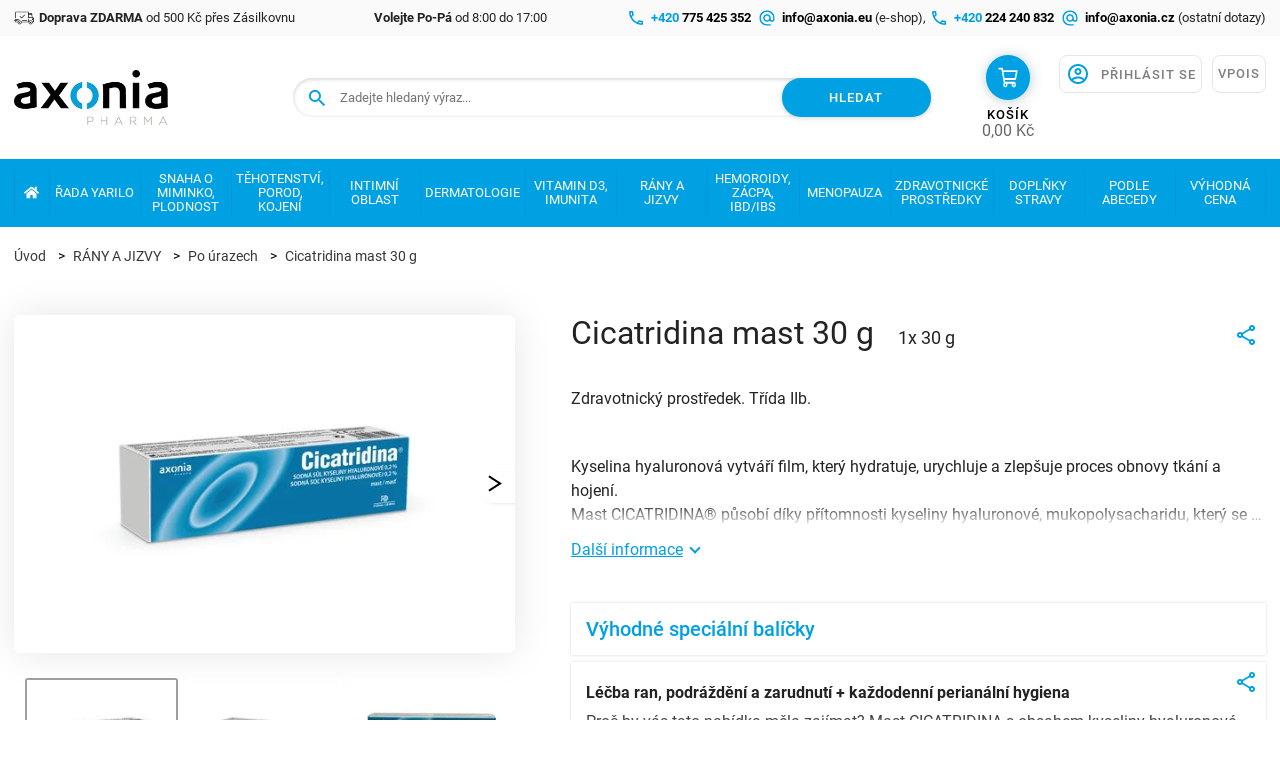

--- FILE ---
content_type: text/html; charset=utf-8
request_url: https://www.axonia.cz/eshop/p/cicatridina-mast-10023/
body_size: 33737
content:
<!DOCTYPE html>
<html lang="cs" xmlns="http://www.w3.org/1999/xhtml">
<head>
    <script>
    window.dataLayer = window.dataLayer || [];
    function gtag() {dataLayer.push(arguments);}
    gtag('js', new Date());
</script><script type="text/javascript" src="https://c.seznam.cz/js/rc.js"></script>    <meta charset="utf-8">
    <meta http-equiv="X-UA-Compatible" content="IE=edge">
    <meta name="viewport" content="width=device-width, initial-scale=1.0, user-scalable=0, minimal-ui">
    <meta name="robots" content="index, follow">
    <meta name="author" content="Poski.com s.r.o.">
    <meta name="keywords" content="produkty pro ženy, doplňky stravy, dermokosmetika, těhotenství, intimní zdraví">
    <meta name="description" content="Kyselina hyaluronová vytváří film, který hydratuje, urychluje a zlepšuje proces obnovy tkání a hojení.">
    <meta property="og:site_name" content="AXONIA, a.s.">
            <meta property="og:image" content="https://www.axonia.cz/data/storage/thumbs/1600x1600-scaleshrink-ke/images/CIC-M/Cicatridina_mast_box_3D_L.jpg">
                <meta property="og:title" content="Cicatridina mast 30 g">
                    <link rel="og:url" href="https://www.axonia.cz/eshop/p/cicatridina-mast-10023/"/>
                <link rel="canonical" href="https://www.axonia.cz/eshop/p/cicatridina-mast-10023/"/>
                <title>Cicatridina mast 30 g | AXONIA, a.s.</title>
                <link rel="stylesheet" type="text/css" href="/frontend/css/fontawesome-all.min.css?t=1694503449" />
<link rel="stylesheet" type="text/css" href="/frontend/css/main__axoniaeshop.css?t=1762944096" media="all" />


<script>var PQ = {"locale":"cs"};</script>


<link rel="preload" href="/frontend/CID/poski/klasik/fonts/roboto/subset-Roboto-Regular.woff2" as="font" crossorigin>
<link rel="preload" href="/frontend/CID/poski/klasik/fonts/roboto/subset-Roboto-Medium.woff2" as="font" crossorigin>
<link rel="preload" href="/frontend/CID/poski/klasik/fonts/roboto/subset-Roboto-Bold.woff" as="font" crossorigin>
<link rel="preload" href="/frontend/CID/poski/klasik/webfonts/fa-solid-900.woff2" as="font" crossorigin>
<link rel="apple-touch-icon" href="icons-192.png"/>
<script src="/frontend/CID/axoniaeshop/klasik/js/app.js"></script>

<!-- Google Tag Manager -->
<script>(function (w, d, s, l, i) {
        w[l] = w[l] || [];
        w[l].push({
            'gtm.start':
                new Date().getTime(), event: 'gtm.js'
        });
        var f = d.getElementsByTagName(s)[0],
            j = d.createElement(s), dl = l != 'dataLayer' ? '&l=' + l : '';
        j.async = true;
        j.src =
            'https://www.googletagmanager.com/gtm.js?id=' + i + dl;
        f.parentNode.insertBefore(j, f);
    })(window, document, 'script', 'dataLayer', 'GTM-N6TBW4C9');</script>
<!-- End Google Tag Manager -->    
<link rel="icon" href="/frontend/images/favicons/favicon.ico" type="image/x-icon" />
<link rel="apple-touch-icon" sizes="180x180" href="/frontend/images/favicons/apple-touch-icon.png">
<link rel="icon" type="image/png" sizes="32x32" href="/frontend/images/favicons/favicon-32x32.png">
<link rel="icon" type="image/png" sizes="16x16" href="/frontend/images/favicons/favicon-16x16.png">
<link rel="manifest" href="/frontend/images/favicons/site.webmanifest">
<meta name="msapplication-TileColor" content="#3e6bac">
<meta name="theme-color" content="#3e6bac">    <!--[if lte IE 8]>
    <script type="text/javascript" src="/frontend/js/lib/warning.min.js"></script><![endif]-->
    </head>
<body class="  location_product_getDetail locale_cs domain_axonia_cz">
<script>
</script><script>
gtag(
    "event",
    "view_item",
    {
        "send_to": "GA4",
        "currency": "czk",
        "value": 312,
        "items": [
            {
                "item_id": "10023",
                "item_name": "Cicatridina mast 30 g",
                "price": 312,
                "quantity": 1
            }
        ]
    }
);
</script><script>
    if (window.sznIVA && window.sznIVA.IS) {
        window.sznIVA.IS.clearIdentities(["eid"])
    }
</script>
<!-- Google Tag Manager (noscript) -->
<noscript><iframe src="https://www.googletagmanager.com/ns.html?id=GTM-N6TBW4C9" height="0" width="0" style="display:none;visibility:hidden"></iframe></noscript>
<!-- End Google Tag Manager (noscript) -->




<script type='application/ld+json'>
{
    "@context": "http://schema.org",
    "@type": "Organization",
    "url": "https://www.axonia.cz/",
    "logo": "https://www.axonia.cz/frontend/images/logo.png",
    "name": "AXONIA, a.s.",
    "email": "info@axonia.eu",
    "telephone": "+420 775 425 352",
    "address": {
      "@type": "PostalAddress",
      "streetAddress": "Bydžovská 185/2",
      "addressLocality": "Praha 9 - Klánovice",
      "postalCode": "19014"
    },

    "contactPoint": [{
      "@type": "ContactPoint",
      "telephone": "+420 775 425 352",
      "contactType": "customer service"
    }]
}
</script>

<script type="application/ld+json">
  {
    "@context": "http://schema.org",
    "@type": "WebSite",
    "url": "https://www.axonia.cz/eshop/p/cicatridina-mast-10023/",
    "name": "Cicatridina mast 30 g"
  }
</script>



<header class="easyClevero-header-1">

    <div class="header-top" role="banner" data-header-top>
        <div class="frame wt-inline wt-h-space-between wt-v-center" data-width="1400">

            <div class="dopravaZdarma">
                <svg xmlns="http://www.w3.org/2000/svg" viewBox="0 0 512 512">
    <path style="fill: currentColor" d="M476.158 231.363l-13.259-53.035c3.625-.77 6.345-3.986 6.345-7.839v-8.551c0-18.566-15.105-33.67-33.67-33.67h-60.392V110.63c0-9.136-7.432-16.568-16.568-16.568H50.772c-9.136 0-16.568 7.432-16.568 16.568V256a8.017 8.017 0 0016.034 0V110.63c0-.295.239-.534.534-.534h307.841c.295 0 .534.239.534.534v145.372a8.017 8.017 0 0016.034 0v-9.088h94.569l.021.002.022-.001c11.637.008 21.518 7.646 24.912 18.171h-24.928a8.017 8.017 0 00-8.017 8.017v17.102c0 13.851 11.268 25.119 25.119 25.119h9.086v35.273h-20.962c-6.886-19.883-25.787-34.205-47.982-34.205s-41.097 14.322-47.982 34.205h-3.86v-60.393a8.017 8.017 0 00-16.034 0v60.391H192.817c-6.886-19.883-25.787-34.205-47.982-34.205s-41.097 14.322-47.982 34.205H50.772a.534.534 0 01-.534-.534v-17.637h34.739a8.017 8.017 0 000-16.034H8.017a8.017 8.017 0 000 16.034h26.188v17.637c0 9.136 7.432 16.568 16.568 16.568h43.304c-.002.178-.014.355-.014.534 0 27.996 22.777 50.772 50.772 50.772s50.772-22.776 50.772-50.772c0-.18-.012-.356-.014-.534h180.67c-.002.178-.014.355-.014.534 0 27.996 22.777 50.772 50.772 50.772 27.995 0 50.772-22.776 50.772-50.772 0-.18-.012-.356-.014-.534h26.203a8.017 8.017 0 008.017-8.017v-85.511c.001-21.112-15.576-38.653-35.841-41.738zm-100.976-87.062h60.392c9.725 0 17.637 7.912 17.637 17.637v.534h-78.029v-18.171zm0 86.58v-52.376h71.235l13.094 52.376h-84.329zM144.835 401.904c-19.155 0-34.739-15.583-34.739-34.739s15.584-34.739 34.739-34.739c19.155 0 34.739 15.583 34.739 34.739s-15.584 34.739-34.739 34.739zm282.188 0c-19.155 0-34.739-15.583-34.739-34.739s15.584-34.739 34.739-34.739c19.155 0 34.739 15.583 34.739 34.739s-15.584 34.739-34.739 34.739zm68.944-102.614h-9.086c-5.01 0-9.086-4.076-9.086-9.086v-9.086h18.171v18.172z"/>
    <path style="fill: currentColor" d="M144.835 350.597c-9.136 0-16.568 7.432-16.568 16.568 0 9.136 7.432 16.568 16.568 16.568 9.136 0 16.568-7.432 16.568-16.568 0-9.136-7.432-16.568-16.568-16.568zM427.023 350.597c-9.136 0-16.568 7.432-16.568 16.568 0 9.136 7.432 16.568 16.568 16.568 9.136 0 16.568-7.432 16.568-16.568 0-9.136-7.432-16.568-16.568-16.568zM332.96 316.393H213.244a8.017 8.017 0 000 16.034H332.96a8.017 8.017 0 000-16.034zM127.733 282.188H25.119a8.017 8.017 0 000 16.034h102.614a8.017 8.017 0 000-16.034zM278.771 173.37a8.017 8.017 0 00-11.337.001l-71.292 71.291-37.087-37.087a8.016 8.016 0 00-11.337 0 8.016 8.016 0 000 11.337l42.756 42.756c1.565 1.566 3.617 2.348 5.668 2.348s4.104-.782 5.668-2.348l76.96-76.96a8.018 8.018 0 00.001-11.338z"/>
</svg>                <span><strong>Doprava ZDARMA</strong> od 500&nbsp;Kč přes Zásilkovnu</span>
            </div>

            <div class="header-phoneNumber">
                <p><strong>Volejte Po-Pá </strong>od 8:00 do 17:00</p>
            </div>

            <div class="header-email">
                <a href="tel:+420775425352" class="header-number">
                    
<svg xmlns="http://www.w3.org/2000/svg" xmlns:xlink="http://www.w3.org/1999/xlink" overflow="visible" preserveAspectRatio="none" viewBox="0 0 26 26" height="24" width="24"><g transform="translate(1 1)"><defs><path id="a" d="M6.54 5c.06.89.21 1.76.45 2.59l-1.2 1.2c-.41-1.2-.67-2.47-.76-3.79h1.51zm9.86 12.02c.85.24 1.72.39 2.6.45v1.49c-1.32-.09-2.59-.35-3.8-.75l1.2-1.19zM7.5 3H4c-.55 0-1 .45-1 1 0 9.39 7.61 17 17 17 .55 0 1-.45 1-1v-3.49c0-.55-.45-1-1-1-1.24 0-2.45-.2-3.57-.57a.84.84 0 00-.31-.05c-.26 0-.51.1-.71.29l-2.2 2.2a15.149 15.149 0 01-6.59-6.59l2.2-2.2c.28-.28.36-.67.25-1.02A11.36 11.36 0 018.5 4c0-.55-.45-1-1-1z" /></defs><g fill-rule="evenodd" fill="none"><mask fill="#fff" id="b" ><use xmlns:xlink="http://www.w3.org/1999/xlink" xlink:href="#a" /></mask><g fill="#000" mask="url(#b)"><path fill="#00a1e2" d="M0 0h24v24H0z"/></g></g></g></svg>                    <span><span class="color">+420</span>&nbsp;775&nbsp;425&nbsp;352</span>
                </a>&nbsp;&nbsp;
                <a href="mailto:info@axonia.eu" class="header-mail">
                    
<svg xmlns="http://www.w3.org/2000/svg" xmlns:xlink="http://www.w3.org/1999/xlink" overflow="visible" preserveAspectRatio="none" viewBox="0 0 26 26" height="24" width="24"><g transform="translate(1 1)"><defs><path id="c" d="M12 2C6.48 2 2 6.48 2 12s4.48 10 10 10h5v-2h-5c-4.34 0-8-3.66-8-8s3.66-8 8-8 8 3.66 8 8v1.43c0 .79-.71 1.57-1.5 1.57s-1.5-.78-1.5-1.57V12c0-2.76-2.24-5-5-5s-5 2.24-5 5 2.24 5 5 5c1.38 0 2.64-.56 3.54-1.47.65.89 1.77 1.47 2.96 1.47 1.97 0 3.5-1.6 3.5-3.57V12c0-5.52-4.48-10-10-10zm0 13c-1.66 0-3-1.34-3-3s1.34-3 3-3 3 1.34 3 3-1.34 3-3 3z" /></defs><g fill-rule="evenodd" fill="none"><mask fill="#fff" id="d" ><use xmlns:xlink="http://www.w3.org/1999/xlink" xlink:href="#c" /></mask><g fill="#000" mask="url(#d)"><path fill="#00a1e2" d="M0 0h24v24H0z"/></g></g></g></svg>                    <span>info@axonia.eu</span>
                </a>
                &nbsp;<span class="no-bold">(e-shop),</span>&nbsp;
                <a href="tel:+420224240832" class="header-number">
                    
<svg xmlns="http://www.w3.org/2000/svg" xmlns:xlink="http://www.w3.org/1999/xlink" overflow="visible" preserveAspectRatio="none" viewBox="0 0 26 26" height="24" width="24"><g transform="translate(1 1)"><defs><path id="a" d="M6.54 5c.06.89.21 1.76.45 2.59l-1.2 1.2c-.41-1.2-.67-2.47-.76-3.79h1.51zm9.86 12.02c.85.24 1.72.39 2.6.45v1.49c-1.32-.09-2.59-.35-3.8-.75l1.2-1.19zM7.5 3H4c-.55 0-1 .45-1 1 0 9.39 7.61 17 17 17 .55 0 1-.45 1-1v-3.49c0-.55-.45-1-1-1-1.24 0-2.45-.2-3.57-.57a.84.84 0 00-.31-.05c-.26 0-.51.1-.71.29l-2.2 2.2a15.149 15.149 0 01-6.59-6.59l2.2-2.2c.28-.28.36-.67.25-1.02A11.36 11.36 0 018.5 4c0-.55-.45-1-1-1z" /></defs><g fill-rule="evenodd" fill="none"><mask fill="#fff" id="b" ><use xmlns:xlink="http://www.w3.org/1999/xlink" xlink:href="#a" /></mask><g fill="#000" mask="url(#b)"><path fill="#00a1e2" d="M0 0h24v24H0z"/></g></g></g></svg>                    <span><span class="color">+420</span>&nbsp;224&nbsp;240&nbsp;832</span>
                </a>&nbsp;&nbsp;
                <a href="mailto:info@axonia.cz" class="header-mail">
                    
<svg xmlns="http://www.w3.org/2000/svg" xmlns:xlink="http://www.w3.org/1999/xlink" overflow="visible" preserveAspectRatio="none" viewBox="0 0 26 26" height="24" width="24"><g transform="translate(1 1)"><defs><path id="c" d="M12 2C6.48 2 2 6.48 2 12s4.48 10 10 10h5v-2h-5c-4.34 0-8-3.66-8-8s3.66-8 8-8 8 3.66 8 8v1.43c0 .79-.71 1.57-1.5 1.57s-1.5-.78-1.5-1.57V12c0-2.76-2.24-5-5-5s-5 2.24-5 5 2.24 5 5 5c1.38 0 2.64-.56 3.54-1.47.65.89 1.77 1.47 2.96 1.47 1.97 0 3.5-1.6 3.5-3.57V12c0-5.52-4.48-10-10-10zm0 13c-1.66 0-3-1.34-3-3s1.34-3 3-3 3 1.34 3 3-1.34 3-3 3z" /></defs><g fill-rule="evenodd" fill="none"><mask fill="#fff" id="d" ><use xmlns:xlink="http://www.w3.org/1999/xlink" xlink:href="#c" /></mask><g fill="#000" mask="url(#d)"><path fill="#00a1e2" d="M0 0h24v24H0z"/></g></g></g></svg>                    <span>info@axonia.cz</span>
                </a>
                &nbsp;<span class="no-bold">(ostatní dotazy)</span>
            </div>

            
        </div>
    </div>


    <div class="frame header-main wt-inline wt-v-center" data-width="1400" data-header-main>

        <div class="easyClevero-logo">
            <a href="/"><picture>
	<source srcset="/frontend/images/_webp/logo-dark.webp" type="image/webp"  media="(min-width: 980px) and (prefers-color-scheme: dark)">
	<source srcset="/frontend/images/logo.webp" type="image/webp">
	<img src="/frontend/images/logo.jpg" alt="Logo" />
</picture></a>
            <div class="header-claim">            Prémiové produkty v oblasti zdraví a krásy            </div>        </div>

        <div class="header-flex">
            <div class="header-subflex">
                <div class="header-home-btn" >
                    <a href="/" class="header-home-link">
                        <svg height="20" width="20" xmlns="http://www.w3.org/2000/svg" xml:space="preserve" viewBox="0 0 26.39 26.39"><path fill="currentColor" d="M3.588,24.297c0,0-0.024,0.59,0.553,0.59c0.718,0,6.652-0.008,6.652-0.008l0.01-5.451c0,0-0.094-0.898,0.777-0.898h2.761 c1.031,0,0.968,0.898,0.968,0.898l-0.012,5.434c0,0,5.628,0,6.512,0c0.732,0,0.699-0.734,0.699-0.734V14.076L13.33,5.913 l-9.742,8.164C3.588,14.077,3.588,24.297,3.588,24.297z"/><path fill="currentColor" d="M0,13.317c0,0,0.826,1.524,2.631,0l10.781-9.121l10.107,9.064c2.088,1.506,2.871,0,2.871,0L13.412,1.504L0,13.317z"/><path fill="currentColor" d="M23.273 4.175 20.674 4.175 20.685 7.328 23.273 9.525z"/></svg>
                    </a>
                </div>
                <div class="easyClevero-center">
                                            <div class="easyClevero-search box" data-dropdown>
                            <a href="#" class="search-open-button" data-mask="header-button" data-dropdown-button-search
                               data-cy="search-button">
                                <svg height="20" width="20" aria-hidden="true" role="img"
                                     xmlns="http://www.w3.org/2000/svg" viewBox="0 0 512 512">
                                    <path fill="currentColor"
                                          d="M505 442.7L405.3 343c-4.5-4.5-10.6-7-17-7H372c27.6-35.3 44-79.7 44-128C416 93.1 322.9 0 208 0S0 93.1 0 208s93.1 208 208 208c48.3 0 92.7-16.4 128-44v16.3c0 6.4 2.5 12.5 7 17l99.7 99.7c9.4 9.4 24.6 9.4 33.9 0l28.3-28.3c9.4-9.4 9.4-24.6.1-34zM208 336c-70.7 0-128-57.2-128-128 0-70.7 57.2-128 128-128 70.7 0 128 57.2 128 128 0 70.7-57.2 128-128 128z"
                                          class=""></path>
                                </svg>
                            </a>

                            <form method="get" action="/hledat/" data-header-search
                                  class="easyClevero-search-form">
                                <div class="easyClevero-search-panel">
                                    
<svg xmlns="http://www.w3.org/2000/svg" xmlns:xlink="http://www.w3.org/1999/xlink" overflow="visible" preserveAspectRatio="none" viewBox="0 0 26 26" height="24" width="24"><g transform="translate(1, 1)"><desc>Created with Sketch.</desc><defs><path id="path-1_1594136495882" d="M15.755,14.255 L14.965,14.255 L14.685,13.985 C15.665,12.845 16.255,11.365 16.255,9.755 C16.255,6.165 13.345,3.255 9.755,3.255 C6.165,3.255 3.255,6.165 3.255,9.755 C3.255,13.345 6.165,16.255 9.755,16.255 C11.365,16.255 12.845,15.665 13.985,14.685 L14.255,14.965 L14.255,15.755 L19.255,20.745 L20.745,19.255 L15.755,14.255 Z M9.755,14.255 C7.265,14.255 5.255,12.245 5.255,9.755 C5.255,7.265 7.265,5.255 9.755,5.255 C12.245,5.255 14.255,7.265 14.255,9.755 C14.255,12.245 12.245,14.255 9.755,14.255 Z" style=""/></defs><g fill-rule="evenodd" fill="none" stroke-width="1" stroke="none"><mask fill="white" id="mask-2_1594136495882" style=""><use xmlns:xlink="http://www.w3.org/1999/xlink" xlink:href="#path-1_1594136495882" style=""/></mask><g fill-rule="nonzero"/><g fill="#000000" mask="url(#mask-2_1594136495882)"><rect height="24" width="24" y="0" x="0" id="Rectangle_1594136495882" style="fill: rgb(0, 161, 226);"/></g></g></g></svg>                                    <input type="text" name="q" placeholder="Zadejte hledaný výraz..."
                                           value="" class="searchInput"
                                           autocomplete="off" data-cy="search-input"/>
                                    <button type="submit" class="submit">Hledat</button>
                                </div>

                                <ul data-header-search-whisper class="JS-search-ajax easyClevero-searchAjax-results">
                                    <li>
                                        <div class="no-results">Žádné výsledky k zobrazení.</div>
                                    </li>
                                </ul>
                            </form>
                        </div>
                                    </div>
                <div class="easyClevero-right">

                    
                                                    <div class="easyClevero-cart box">
                                
<div class="hoverCart-global" data-cart-count-header>
    <a class="hoverCart-btn " data-mask="header-button" data-hover-cart-btn>
        <svg version="1.1" id="Vrstva_1" focusable="false" xmlns="http://www.w3.org/2000/svg" xmlns:xlink="http://www.w3.org/1999/xlink"
     x="0px" y="0px" width="59px" height="59px" viewBox="0 0 59 59" enable-background="new 0 0 59 59" xml:space="preserve">
<path fill="#FFFFFF" d="M46,16H20.518l-0.545-3.137C19.834,12.071,19.218,11.5,18.5,11.5h-6.25c-0.414,0-0.75,0.378-0.75,0.844
	v1.688c0,0.466,0.336,0.844,0.75,0.844h5.016l4.35,25.01C20.925,40.693,20.5,41.791,20.5,43c0,2.485,1.791,4.5,4,4.5s4-2.015,4-4.5
	c0.001-0.79-0.185-1.566-0.536-2.25h9.073c-0.353,0.684-0.538,1.46-0.537,2.25c0,2.485,1.791,4.5,4,4.5s4-2.015,4-4.5
	c0-1.275-0.472-2.426-1.229-3.244l0.064-0.335c0.203-1.052-0.509-2.046-1.466-2.046H24.235L23.648,34h19.525
	c0.705,0,1.315-0.554,1.466-1.329l2.825-14.625C47.669,16.994,46.956,16,46,16z M24.5,44.688c-0.827,0-1.5-0.757-1.5-1.688
	s0.673-1.688,1.5-1.688S26,42.069,26,43S25.327,44.688,24.5,44.688z M40.5,44.688c-0.827,0-1.5-0.757-1.5-1.688
	s0.673-1.688,1.5-1.688S42,42.069,42,43S41.327,44.688,40.5,44.688z M41.965,30.625H23.062l-1.957-11.25h23.034L41.965,30.625
	L41.965,30.625z"/>
</svg>        <span class="cart-label">Košík</span>
                <div class="cart-price">
            0,00&nbsp;<span class="currency">Kč</span>        </div>
    </a>
    <div class="hoverCart">
        <div class="hoverCart-holder wt-inline" data-hovercart-holder>
            <div class="hoverCart-section">
                
                                    <div class="hoverCart-empty alert alert-info">Košík je prázdný.</div>
                            </div>
                    </div>
    </div>
</div>
                            </div>
                        
                        <div>
                            <div class="easyClevero-user box" data-dropdown>
                                <a href="#" class="user-open-button"
                                   data-mask="header-button" data-login-btn>
                                    
<svg xmlns="http://www.w3.org/2000/svg" xmlns:xlink="http://www.w3.org/1999/xlink" overflow="visible" preserveAspectRatio="none" viewBox="0 0 26 26" height="26" width="26"><g transform="translate(1, 1)"><desc>Created with Sketch.</desc><defs><path id="path-1_1594756435103" d="M12,2 C6.48,2 2,6.48 2,12 C2,17.52 6.48,22 12,22 C17.52,22 22,17.52 22,12 C22,6.48 17.52,2 12,2 Z M7.07,18.28 C7.5,17.38 10.12,16.5 12,16.5 C13.88,16.5 16.51,17.38 16.93,18.28 C15.57,19.36 13.86,20 12,20 C10.14,20 8.43,19.36 7.07,18.28 Z M18.36,16.83 C16.93,15.09 13.46,14.5 12,14.5 C10.54,14.5 7.07,15.09 5.64,16.83 C4.62,15.49 4,13.82 4,12 C4,7.59 7.59,4 12,4 C16.41,4 20,7.59 20,12 C20,13.82 19.38,15.49 18.36,16.83 L18.36,16.83 Z M12,6 C10.06,6 8.5,7.56 8.5,9.5 C8.5,11.44 10.06,13 12,13 C13.94,13 15.5,11.44 15.5,9.5 C15.5,7.56 13.94,6 12,6 Z M12,11 C11.17,11 10.5,10.33 10.5,9.5 C10.5,8.67 11.17,8 12,8 C12.83,8 13.5,8.67 13.5,9.5 C13.5,10.33 12.83,11 12,11 Z" style=""/></defs><g fill-rule="evenodd" fill="none" stroke-width="1" stroke="none"><mask fill="white" id="mask-2_1594756435103" style=""><use xmlns:xlink="http://www.w3.org/1999/xlink" xlink:href="#path-1_1594756435103" style=""/></mask><g fill-rule="nonzero"/><g fill="#000000" mask="url(#mask-2_1594756435103)" ><rect height="24" width="24" y="0" x="0" id="Rectangle_1594756435103"  style="fill: rgb(0, 161, 226);"/></g></g></g></svg>                                    <span>Přihlásit se</span>
                                </a>
                                
                            </div>
                                                    </div>
                    
                        <div class="header-vpois-link">
                            <a href="/vpois">VPOIS</a>
                        </div>

                    
                    <div class="easyClevero-hmb box">
                        <a href="#" class="fas fa-bars JS-responsive-nav-btn" data-mask="header-button"
                           data-open-responsive-nav>
                            <span>MENU</span>
                            <svg xmlns="http://www.w3.org/2000/svg" width="24" height="16"
                                 viewBox="5.23 9.15 23.54 15.7">
                                <rect x="5.23" y="9.15" fill="currentColor" width="23.54" height="2.62"></rect>
                                <rect x="5.23" y="15.69" fill="currentColor" width="23.54" height="2.62"></rect>
                                <rect x="5.23" y="22.23" fill="currentColor" width="23.54" height="2.619"></rect>
                            </svg>
                        </a>
                    </div>

                </div>

            </div>
                    </div>
    </div>

    <div class="header-fixed" data-header-fixed>
        <div class="easyClevero-menu">
            <nav class="frame easyClevero-navigation" data-responsive-nav data-width="1400">
                <div class="mobile-nav-title">Kategorie</div>
                <ul class=" wt-inline">
                    <li>
                        <a href="/">
                            <svg xmlns="http://www.w3.org/2000/svg" viewBox="0 0 576 512">
                                <path fill="currentColor"
                                      d="M280.37 148.26L96 300.11V464a16 16 0 0 0 16 16l112.06-.29a16 16 0 0 0 15.92-16V368a16 16 0 0 1 16-16h64a16 16 0 0 1 16 16v95.64a16 16 0 0 0 16 16.05L464 480a16 16 0 0 0 16-16V300L295.67 148.26a12.19 12.19 0 0 0-15.3 0zM571.6 251.47L488 182.56V44.05a12 12 0 0 0-12-12h-56a12 12 0 0 0-12 12v72.61L318.47 43a48 48 0 0 0-61 0L4.34 251.47a12 12 0 0 0-1.6 16.9l25.5 31A12 12 0 0 0 45.15 301l235.22-193.74a12.19 12.19 0 0 1 15.3 0L530.9 301a12 12 0 0 0 16.9-1.6l25.5-31a12 12 0 0 0-1.7-16.93z"></path>
                            </svg>
                            <span class="desktop-hide">Domů</span>
                        </a>
                    </li>
                    
            
<li class='hasSubmenu'>
	<a href="/eshop/rada-yarilo-10043/" title="řada YARILO">
        řada YARILO	</a>
    		<span class="submenu-arrow" data-submenu-arrow></span>
        		<ul>
            
<li >
	<a href="/eshop/kojeni-10047/" title="Kojení">
        Kojení	</a>
        </li>

<li >
	<a href="/eshop/snazime-se-o-miminko-10044/" title="Snažíme se o miminko">
        Snažíme se o miminko	</a>
        </li>

<li >
	<a href="/eshop/tehotenstvi-10045/" title="Těhotenství">
        Těhotenství	</a>
        </li>
		</ul>
    </li>
            
<li class='hasSubmenu'>
	<a href="/eshop/plodnost-10049/" title="SNAHA O MIMINKO, PLODNOST">
        SNAHA O MIMINKO, PLODNOST	</a>
    		<span class="submenu-arrow" data-submenu-arrow></span>
        		<ul>
            
<li >
	<a href="/eshop/pro-zeny-10050/" title="Pro ženy">
        Pro ženy	</a>
        </li>

<li >
	<a href="/eshop/pro-muze-10051/" title="Pro muže">
        Pro muže	</a>
        </li>

<li >
	<a href="/eshop/pro-pary-10052/" title="Pro páry">
        Pro páry	</a>
        </li>
		</ul>
    </li>
            
<li class='hasSubmenu'>
	<a href="/eshop/tehotenstvi-porod-kojeni-10054/" title="TĚHOTENSTVÍ, POROD, KOJENÍ">
        TĚHOTENSTVÍ, POROD, KOJENÍ	</a>
    		<span class="submenu-arrow" data-submenu-arrow></span>
        		<ul>
            
<li >
	<a href="/eshop/bakterialni-vaginoza-10068/" title="Bakteriální vaginóza">
        Bakteriální vaginóza	</a>
        </li>

<li >
	<a href="/eshop/bolestivy-pohlavni-styk-dyspareunie-10138/" title="Bolestivý pohlavní styk (dyspareunie)">
        Bolestivý pohlavní styk (dyspareunie)	</a>
        </li>

<li >
	<a href="/eshop/hojeni-epiziotomie-10067/" title="Epiziotomie (nástřih hráze)">
        Epiziotomie (nástřih hráze)	</a>
        </li>

<li >
	<a href="/eshop/hemoroidy-10062/" title="Hemoroidy - zácpa">
        Hemoroidy - zácpa	</a>
        </li>

<li >
	<a href="/eshop/hojeni-po-porodu-10066/" title="Po porodu">
        Po porodu	</a>
        </li>

<li >
	<a href="/eshop/intimni-hygiena-10059/" title="Intimní hygiena">
        Intimní hygiena	</a>
        </li>

<li >
	<a href="/eshop/kojeni-10058/" title="Kojení">
        Kojení	</a>
        </li>

<li >
	<a href="/eshop/masaz-hraze-10133/" title="Masáž hráze">
        Masáž hráze	</a>
        </li>

<li >
	<a href="/eshop/mocove-infekce-10060/" title="Močové infekce">
        Močové infekce	</a>
        </li>

<li >
	<a href="/eshop/panevni-dno-10131/" title="Pánevní dno">
        Pánevní dno	</a>
        </li>

<li >
	<a href="/eshop/pece-o-dite-10061/" title="Péče o dítě">
        Péče o dítě	</a>
        </li>

<li >
	<a href="/eshop/porod-10057/" title="Porod">
        Porod	</a>
        </li>

<li >
	<a href="/eshop/rana-jizva-po-cisarskem-rezu-10064/" title="Rána/jizva po císařském řezu">
        Rána/jizva po císařském řezu	</a>
        </li>

<li >
	<a href="/eshop/snazime-se-o-miminko-10055/" title="Snažíme se o miminko">
        Snažíme se o miminko	</a>
        </li>

<li >
	<a href="/eshop/tehotenske-strie-10063/" title="Těhotenské strie">
        Těhotenské strie	</a>
        </li>

<li >
	<a href="/eshop/tehotenstvi-10056/" title="Těhotenství">
        Těhotenství	</a>
        </li>

<li >
	<a href="/eshop/vaginalni-suchost-10070/" title="Vaginální suchost">
        Vaginální suchost	</a>
        </li>

<li >
	<a href="/eshop/zacpa-10065/" title="Zácpa">
        Zácpa	</a>
        </li>
		</ul>
    </li>
            
<li class='hasSubmenu'>
	<a href="/eshop/intimni-oblast-10071/" title="INTIMNÍ OBLAST">
        INTIMNÍ OBLAST	</a>
    		<span class="submenu-arrow" data-submenu-arrow></span>
        		<ul>
            
<li >
	<a href="/eshop/bakterialni-vaginoza-10074/" title="Bakteriální vaginóza">
        Bakteriální vaginóza	</a>
        </li>

<li >
	<a href="/eshop/bolestivy-pohlavni-styk-dyspareunie-10139/" title="Bolestivý pohlavní styk (dyspareunie)">
        Bolestivý pohlavní styk (dyspareunie)	</a>
        </li>

<li >
	<a href="/eshop/cervikalni-dysplazie-10078/" title="Cervikální dysplazie">
        Cervikální dysplazie	</a>
        </li>

<li >
	<a href="/eshop/genitalni-bradavice-10079/" title="Genitální bradavice">
        Genitální bradavice	</a>
        </li>

<li >
	<a href="/eshop/hojeni-po-chirurgii-v-oblasti-konecniku-10083/" title="Po operaci v oblasti konečníku">
        Po operaci v oblasti konečníku	</a>
        </li>

<li >
	<a href="/eshop/hojeni-po-konizaci-a-vaginalni-chirurgii-10082/" title="Po konizaci - po vaginálním zákroku">
        Po konizaci - po vaginálním zákroku	</a>
        </li>

<li >
	<a href="/eshop/hojeni-po-radioterapii-v-oblasti-panve-10085/" title="Radioterapie v pánevní oblasti">
        Radioterapie v pánevní oblasti	</a>
        </li>

<li >
	<a href="/eshop/intimni-hygiena-10072/" title="Intimní hygiena">
        Intimní hygiena	</a>
        </li>

<li >
	<a href="/eshop/menopauza-10084/" title="Menopauza">
        Menopauza	</a>
        </li>

<li >
	<a href="/eshop/menstruace-10128/" title="Menstruace">
        Menstruace	</a>
        </li>

<li >
	<a href="/eshop/mocove-infekce-10077/" title="Močové infekce">
        Močové infekce	</a>
        </li>

<li >
	<a href="/eshop/opruzeniny-10134/" title="Opruzeniny">
        Opruzeniny	</a>
        </li>

<li >
	<a href="/eshop/panevni-dno-10132/" title="Pánevní dno">
        Pánevní dno	</a>
        </li>

<li >
	<a href="/eshop/perianalni-oblast-10073/" title="Perianální oblast">
        Perianální oblast	</a>
        </li>

<li >
	<a href="/eshop/svedeni-10141/" title="Svědění">
        Svědění	</a>
        </li>

<li >
	<a href="/eshop/vaginalni-a-cervikalni-zanety-10076/" title="Vaginální a cervikální záněty">
        Vaginální a cervikální záněty	</a>
        </li>

<li >
	<a href="/eshop/vaginalni-atrofie-a-suchost-10080/" title="Vaginální atrofie a suchost">
        Vaginální atrofie a suchost	</a>
        </li>

<li >
	<a href="/eshop/vulvarni-atrofie-a-suchost-10081/" title="Vulvární atrofie a suchost">
        Vulvární atrofie a suchost	</a>
        </li>

<li >
	<a href="/eshop/vulvodynie-vestibulitida-10136/" title="Vulvodynie/Vestibulitida">
        Vulvodynie/Vestibulitida	</a>
        </li>

<li >
	<a href="/eshop/vulvovaginalni-mykoza-10075/" title="Vulvovaginální mykóza">
        Vulvovaginální mykóza	</a>
        </li>
		</ul>
    </li>
            
<li class='hasSubmenu'>
	<a href="/eshop/dermatologie-10086/" title="DERMATOLOGIE">
        DERMATOLOGIE	</a>
    		<span class="submenu-arrow" data-submenu-arrow></span>
        		<ul>
            
<li >
	<a href="/eshop/hojeni-po-chirurgii-v-oblasti-konecniku-10091/" title="Po operaci v oblasti konečníku">
        Po operaci v oblasti konečníku	</a>
        </li>

<li >
	<a href="/eshop/hojeni-po-vaginalni-chirurgii-10090/" title="Po vaginálním zákroku">
        Po vaginálním zákroku	</a>
        </li>

<li >
	<a href="/eshop/nestovice-10093/" title="Neštovice">
        Neštovice	</a>
        </li>

<li >
	<a href="/eshop/opruzeniny-10094/" title="Opruzeniny">
        Opruzeniny	</a>
        </li>

<li >
	<a href="/eshop/po-esteticke-chirurgii-10089/" title="Po estetické chirurgii">
        Po estetické chirurgii	</a>
        </li>

<li >
	<a href="/eshop/po-cisarskem-rezu-10095/" title="Po císařském řezu">
        Po císařském řezu	</a>
        </li>

<li >
	<a href="/eshop/po-odstraneni-genitalnich-bradavic-10092/" title="Po odstranění genitálních bradavic">
        Po odstranění genitálních bradavic	</a>
        </li>

<li >
	<a href="/eshop/popaleniny-10096/" title="Popáleniny">
        Popáleniny	</a>
        </li>

<li >
	<a href="/eshop/poskozeni-kuze-sliznice-radioterapii-10087/" title="Poškození kůže/sliznice radioterapií">
        Poškození kůže/sliznice radioterapií	</a>
        </li>

<li >
	<a href="/eshop/po-urazech-10088/" title="Po úrazech">
        Po úrazech	</a>
        </li>

<li >
	<a href="/eshop/svedeni-10142/" title="Svědění v intimní oblasti">
        Svědění v intimní oblasti	</a>
        </li>

<li >
	<a href="/eshop/vulvodynie-vestibulitida-10144/" title="Vulvodynie/Vestibulitida">
        Vulvodynie/Vestibulitida	</a>
        </li>
		</ul>
    </li>
            
<li class='hasSubmenu'>
	<a href="/eshop/imunita-10097/" title="VITAMIN D3, IMUNITA">
        VITAMIN D3, IMUNITA	</a>
    		<span class="submenu-arrow" data-submenu-arrow></span>
        		<ul>
            
<li >
	<a href="/eshop/vitamin-d3-sprej-nanoemulze-10098/" title="Vitamín D3 OROFAST">
        Vitamín D3 OROFAST	</a>
        </li>

<li >
	<a href="/eshop/pro-zeny-10099/" title="Pro ženy">
        Pro ženy	</a>
        </li>

<li >
	<a href="/eshop/pro-muze-10100/" title="Pro muže">
        Pro muže	</a>
        </li>

<li >
	<a href="/eshop/pro-deti-10101/" title="Pro děti">
        Pro děti	</a>
        </li>
		</ul>
    </li>
            
<li class='hasSubmenu'>
	<a href="/eshop/rany-a-jizvy-10102/" title="RÁNY A JIZVY">
        RÁNY A JIZVY	</a>
    		<span class="submenu-arrow" data-submenu-arrow></span>
        		<ul>
            
<li >
	<a href="/eshop/epiziotomie-10111/" title="Epiziotomie">
        Epiziotomie	</a>
        </li>

<li >
	<a href="/eshop/hojeni-po-chirurgii-v-oblasti-konecniku-10106/" title="Po operaci v oblasti konečníku">
        Po operaci v oblasti konečníku	</a>
        </li>

<li >
	<a href="/eshop/hojeni-po-vaginalni-chirurgii-10105/" title="Po vaginálním zákroku">
        Po vaginálním zákroku	</a>
        </li>

<li >
	<a href="/eshop/nestovice-10108/" title="Neštovice">
        Neštovice	</a>
        </li>

<li >
	<a href="/eshop/opruzeniny-10109/" title="Opruzeniny">
        Opruzeniny	</a>
        </li>

<li >
	<a href="/eshop/po-esteticke-chirurgii-10104/" title="Po estetické chirurgii">
        Po estetické chirurgii	</a>
        </li>

<li >
	<a href="/eshop/po-cisarskem-rezu-10112/" title="Po císařském řezu">
        Po císařském řezu	</a>
        </li>

<li >
	<a href="/eshop/po-odstraneni-genitalnich-bradavic-10107/" title="Po odstranění genitálních bradavic">
        Po odstranění genitálních bradavic	</a>
        </li>

<li >
	<a href="/eshop/po-porodu-10110/" title="Po porodu">
        Po porodu	</a>
        </li>

<li >
	<a href="/eshop/po-radioterapii-v-oblasti-panve-10113/" title="Radioterapie v pánevní oblasti">
        Radioterapie v pánevní oblasti	</a>
        </li>

<li >
	<a href="/eshop/po-urazech-10103/" title="Po úrazech">
        Po úrazech	</a>
        </li>
		</ul>
    </li>
            
<li class='hasSubmenu'>
	<a href="/eshop/hemoroidy-zacpa-ibs-10114/" title="HEMOROIDY, ZÁCPA, IBD/IBS">
        HEMOROIDY, ZÁCPA, IBD/IBS	</a>
    		<span class="submenu-arrow" data-submenu-arrow></span>
        		<ul>
            
<li >
	<a href="/eshop/hemoroidy-fisury-10115/" title="Hemoroidy/fisury">
        Hemoroidy/fisury	</a>
        </li>

<li >
	<a href="/eshop/ibs-m-crohn-a-ulcerozni-kolitida-10117/" title="IBD (m. Crohn a ulcerozní kolitida)">
        IBD (m. Crohn a ulcerozní kolitida)	</a>
        </li>

<li >
	<a href="/eshop/zacpa-10116/" title="Zácpa/IBS">
        Zácpa/IBS	</a>
        </li>
		</ul>
    </li>
            
<li class='hasSubmenu'>
	<a href="/eshop/menopauza-10118/" title="MENOPAUZA">
        MENOPAUZA	</a>
    		<span class="submenu-arrow" data-submenu-arrow></span>
        		<ul>
            
<li >
	<a href="/eshop/bolestivy-pohlavni-styk-dyspareunie-10140/" title="Bolestivý pohlavní styk (dyspareunie)">
        Bolestivý pohlavní styk (dyspareunie)	</a>
        </li>

<li >
	<a href="/eshop/intimni-hygiena-10119/" title="Intimní hygiena">
        Intimní hygiena	</a>
        </li>

<li >
	<a href="/eshop/panevni-dno-10129/" title="Pánevní dno">
        Pánevní dno	</a>
        </li>

<li >
	<a href="/eshop/snizeni-rizika-padu-a-zlomenin-kosti-10122/" title="Snížení rizika pádů a zlomenin kostí">
        Snížení rizika pádů a zlomenin kostí	</a>
        </li>

<li >
	<a href="/eshop/svedeni-v-intimni-oblasti-10143/" title="Svědění v intimní oblasti">
        Svědění v intimní oblasti	</a>
        </li>

<li >
	<a href="/eshop/vaginalni-atrofie-a-suchost-10127/" title="Vaginální atrofie a suchost">
        Vaginální atrofie a suchost	</a>
        </li>

<li >
	<a href="/eshop/vulvarni-atrofie-a-suchost-10121/" title="Vulvární atrofie a suchost">
        Vulvární atrofie a suchost	</a>
        </li>

<li >
	<a href="/eshop/vulvodynie-vestibulitida-10137/" title="Vulvodynie/Vestibulitida">
        Vulvodynie/Vestibulitida	</a>
        </li>

<li >
	<a href="/eshop/zacpa-10123/" title="Zácpa">
        Zácpa	</a>
        </li>
		</ul>
    </li>
            
<li >
	<a href="/eshop/zdravotnicke-prostredky-10124/" title="ZDRAVOTNICKÉ PROSTŘEDKY">
        ZDRAVOTNICKÉ PROSTŘEDKY	</a>
        </li>
            
<li >
	<a href="/eshop/doplnky-stravy-10125/" title="DOPLŇKY STRAVY">
        DOPLŇKY STRAVY	</a>
        </li>
            
<li >
	<a href="/eshop/podle-abecedy-10126/" title="PODLE ABECEDY">
        PODLE ABECEDY	</a>
        </li>
            
<li >
	<a href="/eshop/akce-a-slevy-10135/" title="VÝHODNÁ CENA">
        VÝHODNÁ CENA	</a>
        </li>
                    </ul>
            </nav>
        </div>
    </div>

    <div class="hidden">
        <form data-search-add-to-cart="" class="js-precart" action="/kosik/">
            <input type="hidden" name="count">
            <input type="hidden" name="id">
            <button type="submit"></button>
        </form>
    </div>
</header>
	<div class="breadcrumb-holder">
	
<script type='application/ld+json'>{"@context":"http:\/\/schema.org","@type":"BreadcrumbList","itemListElement":[{"item":"https:\/\/www.axonia.cz\/","name":"\u00davod","position":1,"@type":"ListItem"},{"item":"https:\/\/www.axonia.cz\/eshop\/rany-a-jizvy-10102\/","name":"R\u00c1NY A JIZVY","position":2,"@type":"ListItem"},{"item":"https:\/\/www.axonia.cz\/eshop\/po-urazech-10103\/","name":"Po \u00farazech","position":3,"@type":"ListItem"},{"item":"https:\/\/www.axonia.cz\/eshop\/p\/cicatridina-mast-10023\/","name":"Cicatridina mast 30 g","position":4,"@type":"ListItem"}]}</script>

	<div class="frame" data-width="1200">
		<ul class="breadcrumb" data-responsive-breadcrumbs>
							<li><a class="breadcrumbs-home" href="/">Úvod</a></li>
														<li><a class="level0 " href="/eshop/rany-a-jizvy-10102/">RÁNY A JIZVY</a></li>
											<li><a class="level1 " href="/eshop/po-urazech-10103/">Po úrazech</a></li>
											<li><a class="level2 last" >Cicatridina mast 30 g</a></li>
					</ul>
	</div>
</div>


<main>
	

	<script type='application/ld+json'>{"@context":"http:\/\/www.schema.org","@type":"Product","name":"Cicatridina mast 30 g","image":"https:\/\/www.axonia.cz\/data\/storage\/thumbs\/1000x1000-scale\/images\/CIC-M\/Cicatridina_mast_box_3D_L.jpg","description":"Kyselina hyaluronov\u00e1 vytv\u00e1\u0159\u00ed film, kter\u00fd hydratuje, urychluje a zlep\u0161uje proces obnovy tk\u00e1n\u00ed a hojen\u00ed.\r\n","sku":"8032595870470","gtin13":"8032595870470","offers":{"@type":"Offer","url":"https:\/\/www.axonia.cz\/eshop\/p\/cicatridina-mast-10023\/","priceCurrency":"CZK","price":349,"priceValidUntil":"2027-01-24 18:59:25","itemCondition":"http:\/\/schema.org\/NewCondition","availability":"http:\/\/schema.org\/InStock","seller":{"@type":"Organization","name":"AXONIA, a.s."}}}</script>

<div class="inner frame" data-width="1400">
    <div class="inline product-item-top js-product-detail  product-b2c-customer">
        <section class="product-description-header">
            <header class="detail-description-header-2">
                <div class="title">
                    <h1 data-cy="product-title">Cicatridina mast 30 g</h1>
                                            <span class="title-addon">1x 30 g</span>
                                    </div>

                
    <div class="ShareDropdown" data-title="Cicatridina mast 30 g" data-url="https://www.axonia.cz/eshop/p/cicatridina-mast-10023/" data-share-dropdown>
        <button class="ShareDropdown-btn" data-share-dropdown-btn>
            <svg xmlns="http://www.w3.org/2000/svg" width="24" height="24" fill="currentColor" viewBox="0 -960 960 960"><path d="M720-80q-50 0-85-35t-35-85q0-7 1-14.5t3-13.5L322-392q-17 15-38 23.5t-44 8.5q-50 0-85-35t-35-85q0-50 35-85t85-35q23 0 44 8.5t38 23.5l282-164q-2-6-3-13.5t-1-14.5q0-50 35-85t85-35q50 0 85 35t35 85q0 50-35 85t-85 35q-23 0-44-8.5T638-672L356-508q2 6 3 13.5t1 14.5q0 7-1 14.5t-3 13.5l282 164q17-15 38-23.5t44-8.5q50 0 85 35t35 85q0 50-35 85t-85 35Zm0-640q17 0 28.5-11.5T760-760q0-17-11.5-28.5T720-800q-17 0-28.5 11.5T680-760q0 17 11.5 28.5T720-720ZM240-440q17 0 28.5-11.5T280-480q0-17-11.5-28.5T240-520q-17 0-28.5 11.5T200-480q0 17 11.5 28.5T240-440Zm480 280q17 0 28.5-11.5T760-200q0-17-11.5-28.5T720-240q-17 0-28.5 11.5T680-200q0 17 11.5 28.5T720-160Zm0-600ZM240-480Zm480 280Z"/></svg>
        </button>
        <div class="ShareDropdown-content hidden" data-share-dropdown-content>
            <a href="#" data-share-whatsapp>
                <svg xmlns="http://www.w3.org/2000/svg" width="24" height="24" fill="currentColor" viewBox="0 0 512 512"><path d="M363.815 295.401c-2.535-1.426-5.408-3.043-8.87-5.126-1.932-1.167-4.361-2.762-6.935-4.451-13.212-8.672-23.223-14.81-31.745-14.81-1.996 0-3.884.338-5.605 1.002-7.466 2.875-13.597 10.556-19.526 17.983-2.173 2.721-5.283 6.617-7.17 8.358-7.486-1.361-23.275-11.142-40.313-28.18-17.058-17.058-26.841-32.865-28.184-40.333 1.739-1.894 5.665-5.027 8.403-7.214 7.399-5.907 15.05-12.015 17.941-19.458 3.688-9.563-3.071-21-13.806-37.354-1.689-2.574-3.285-5.005-4.443-6.922-2.091-3.475-3.707-6.35-5.133-8.884-5.853-10.402-9.72-17.277-24.251-17.277-9.431 0-22.765 8.912-31.797 17.75-13.126 12.847-20.356 27.679-20.356 41.793.025 38.334 21.419 82.27 58.697 120.586.064.064.128.081.194.145 38.316 37.279 82.276 58.6 120.609 58.6h.015c14.095 0 28.932-7.147 41.778-20.266 8.845-9.031 17.769-22.268 17.769-31.693.001-14.529-6.87-18.395-17.272-24.249zm-42.286 56.403c-32.652-.024-72.483-19.812-106.567-52.935-33.127-34.088-52.915-73.922-52.936-106.571 0-19.749 25.628-38.526 32.33-39.555 1.369.006 2.087.087 2.429.145.886 1.02 2.647 4.15 4.215 6.937 1.419 2.522 3.186 5.662 5.436 9.401 1.36 2.253 3.056 4.836 4.851 7.57 3.397 5.176 10.226 15.58 11.377 20.021-1.925 2.725-7.898 7.493-11.27 10.185-8.631 6.891-16.085 12.841-16.085 21.25.021 20.312 26.184 48.052 34.202 56.07s35.758 34.181 56.113 34.201c8.355-.027 14.28-7.45 21.142-16.045 2.706-3.389 7.503-9.398 10.239-11.313 4.436 1.143 14.853 7.98 20.033 11.381 2.734 1.794 5.316 3.489 7.583 4.858 3.726 2.242 6.865 4.009 9.388 5.428 2.786 1.568 5.917 3.33 6.937 4.216.058.341.138 1.059.145 2.427-1.037 6.696-19.82 32.305-39.562 32.329z"/><path d="M460.384 256.957c-.702-54.041-22.394-105.107-61.078-143.792-39.398-39.398-91.403-61.096-146.437-61.096-53.125 0-102.823 20.442-139.941 57.559-32.938 32.938-53.146 76.868-56.905 123.699-3.565 44.432 7.746 89.396 31.899 127.202L54.94 449.681a10 10 0 0 0 9.381 13.47c1.316 0 2.644-.381 3.903-.916l85.899-36.554c32.792 20.41 70.288 30.929 108.79 30.929h.004c53.116 0 102.813-20.198 139.926-57.311 37.808-37.809 58.244-88.204 57.541-142.342zM388.699 385.4c-33.338 33.338-78.01 51.697-125.787 51.696-36.373-.001-71.761-10.647-102.339-30.789a9.996 9.996 0 0 0-9.405-.854l-69.436 29.45 26.7-72.171a10.003 10.003 0 0 0-1.09-9.064c-49.076-72.705-40.779-169.391 19.728-229.897 33.34-33.34 78.016-51.702 125.799-51.702 49.691 0 96.674 19.617 132.294 55.238 34.977 34.976 54.588 81.112 55.222 129.91.633 48.698-17.723 94.221-51.686 128.183z"/></svg>                WhatsApp
            </a>
            <a href="#" data-share-facebook>
                <svg xmlns="http://www.w3.org/2000/svg" width="24" height="24" fill="currentColor" viewBox="-110 1 511 512"><path d="M180 512H98.008c-13.695 0-24.836-11.14-24.836-24.836V302.227H25.336C11.64 302.227.5 291.082.5 277.39v-79.246c0-13.696 11.14-24.836 24.836-24.836h47.836v-39.684c0-39.348 12.355-72.824 35.726-96.805C132.375 12.73 165.184 0 203.778 0l62.53.102c13.672.023 24.794 11.164 24.794 24.835v73.579c0 13.695-11.137 24.836-24.829 24.836l-42.101.015c-12.84 0-16.11 2.574-16.809 3.363-1.152 1.31-2.523 5.008-2.523 15.223v31.352h58.27c4.386 0 8.636 1.082 12.288 3.12 7.88 4.403 12.778 12.727 12.778 21.723l-.031 79.247c0 13.687-11.141 24.828-24.836 24.828h-58.47v184.941C204.84 500.86 193.696 512 180 512zm-76.813-30.016h71.633V288.79c0-9.144 7.442-16.582 16.582-16.582h66.727l.027-68.883h-66.758c-9.14 0-16.578-7.437-16.578-16.582v-44.789c0-11.726 1.192-25.062 10.043-35.086 10.696-12.117 27.551-13.515 39.301-13.515l36.922-.016V30.109l-57.332-.093c-62.024 0-100.566 39.703-100.566 103.609v53.117c0 9.14-7.438 16.582-16.579 16.582H30.516v68.883h56.093c9.141 0 16.579 7.438 16.579 16.582zM266.25 30.117h.004zm0 0"/></svg>
                Facebook
            </a>
            <a href="#" data-share-copy-link>
                <svg xmlns="http://www.w3.org/2000/svg" width="24" height="24" fill="currentColor" viewBox="0 -960 960 960"><path d="M360-240q-33 0-56.5-23.5T280-320v-480q0-33 23.5-56.5T360-880h360q33 0 56.5 23.5T800-800v480q0 33-23.5 56.5T720-240H360Zm0-80h360v-480H360v480ZM200-80q-33 0-56.5-23.5T120-160v-560h80v560h440v80H200Zm160-240v-480 480Z"/></svg>
                Kopírovat odkaz
            </a>
            <a href="#" data-share-platform-x>
                <svg xmlns="http://www.w3.org/2000/svg" width="24" height="24" fill="currentColor" viewBox="0 0 1226.37 1226.37"><path d="M727.348 519.284 1174.075 0h-105.86L680.322 450.887 370.513 0H13.185l468.492 681.821L13.185 1226.37h105.866l409.625-476.152 327.181 476.152h357.328L727.322 519.284zM582.35 687.828l-47.468-67.894-377.686-540.24H319.8l304.797 435.991 47.468 67.894 396.2 566.721H905.661L582.35 687.854z"/></svg>
                Platforma X
            </a>
        </div>
    </div>
                
                            </header>
        </section>

        <div class="product-left col col-md-6">
            
<div class="product-gallery-2" data-cy="product-gallery">
	<div class="swiper-container gallery-top" data-lightgallery data-swiper-detail>
		<div class="swiper-wrapper">
							<div class="swiper-slide"><span class="thumbnail"><span data-lightgallery="bfjd49hfrnwi"><a href="/data/storage/thumbs/1600x1600-scaleshrink-ke/images/CIC-M/Cicatridina_mast_box_3D_L.jpg" title="Cicatridina mast - krabička"><picture><source srcset="/data/storage/thumbs/564x381-scaleexpand/images/CIC-M/Cicatridina_mast_box_3D_L.jpg.webp" type="image/webp" /><img class="lazy " loading="lazy" data-src="/data/storage/thumbs/564x381-scaleexpand/images/CIC-M/Cicatridina_mast_box_3D_L.jpg" src="[data-uri]" width="564" height="381" alt="Cicatridina mast - krabička" title="Cicatridina mast - krabička" /></picture></a></span></span></div>
							<div class="swiper-slide"><span class="thumbnail"><span data-lightgallery="bfjd49hfrnwi"><a href="/data/storage/thumbs/1600x1600-scaleshrink-ke/images/CIC-M/Cicatridina_mast_box_3D_P_new_logo.png" title="Cicatridina_mast_box_3D_P_new_logo.png"><picture><source srcset="/data/storage/thumbs/564x381-scaleexpand/images/CIC-M/Cicatridina_mast_box_3D_P_new_logo.png.webp" type="image/webp" /><img class="lazy " loading="lazy" data-src="/data/storage/thumbs/564x381-scaleexpand/images/CIC-M/Cicatridina_mast_box_3D_P_new_logo.png" src="[data-uri]" width="564" height="381" alt="Cicatridina_mast_box_3D_P_new_logo.png" title="Cicatridina_mast_box_3D_P_new_logo.png" /></picture></a></span></span></div>
							<div class="swiper-slide"><span class="thumbnail"><span data-lightgallery="bfjd49hfrnwi"><a href="/data/storage/thumbs/1600x1600-scaleshrink-ke/images/CIC-M/CIC_mast.jpg" title="CIC_mast.jpg"><picture><source srcset="/data/storage/thumbs/564x381-scaleexpand/images/CIC-M/CIC_mast.jpg.webp" type="image/webp" /><img class="lazy " loading="lazy" data-src="/data/storage/thumbs/564x381-scaleexpand/images/CIC-M/CIC_mast.jpg" src="[data-uri]" width="564" height="381" alt="CIC_mast.jpg" title="CIC_mast.jpg" /></picture></a></span></span></div>
					</div>
		<div class="swiper-button-prev" data-swiper-detail-prev>
			<svg xmlns:xlink="http://www.w3.org/1999/xlink" viewBox="0 0 15.612903225806463 19.000000000000014" width="15" height="19"><g transform="translate(2, 2)"><defs><path id="path-160198470522136027" d="M161.61290322580658 336.2500000000003 C161.61290322580658 336.2500000000003 150.00000000000014 343.7500000000003 150.00000000000014 343.7500000000003 C150.00000000000014 343.7500000000003 161.61290322580658 351.25000000000045 161.61290322580658 351.25000000000045" vector-effect="non-scaling-stroke"/></defs><g transform="translate(-150.0000000000001, -336.2500000000003)"><path d="M161.61290322580658 336.2500000000003 C161.61290322580658 336.2500000000003 150.00000000000014 343.7500000000003 150.00000000000014 343.7500000000003 C150.00000000000014 343.7500000000003 161.61290322580658 351.25000000000045 161.61290322580658 351.25000000000045" style="stroke: rgb(0, 0, 0); stroke-width: 2; stroke-linecap: butt; stroke-linejoin: miter; fill: none;" vector-effect="non-scaling-stroke"/></g></g></svg>
		</div>
		<div class="swiper-button-next" data-swiper-detail-next>
			<svg xmlns:xlink="http://www.w3.org/1999/xlink" viewBox="0 0 15.612903225806463 19.000000000000014" width="15" height="19"><g transform="translate(2, 2)"><defs><path id="path-160198470521936023" d="M150.0000000000001 336.2500000000003 C150.0000000000001 336.2500000000003 161.61290322580655 343.7500000000003 161.61290322580655 343.7500000000003 C161.61290322580655 343.7500000000003 150.0000000000001 351.25000000000045 150.0000000000001 351.25000000000045" vector-effect="non-scaling-stroke"/></defs><g transform="translate(-150.0000000000001, -336.2500000000003)"><path d="M150.0000000000001 336.2500000000003 C150.0000000000001 336.2500000000003 161.61290322580655 343.7500000000003 161.61290322580655 343.7500000000003 C161.61290322580655 343.7500000000003 150.0000000000001 351.25000000000045 150.0000000000001 351.25000000000045" style="stroke: rgb(0, 0, 0); stroke-width: 2; stroke-linecap: butt; stroke-linejoin: miter; fill: none;" vector-effect="non-scaling-stroke"/></g></g></svg>
		</div>
		
<div class="product-symptoms " data-cy="product-symptoms">
    </div>
	</div>
            <div class="gallery-thumbs-holder">
            <div class="swiper-container gallery-thumbs">
                <div class="swiper-wrapper">
                                            <div class="swiper-slide"><span class="thumbnail"><picture><source srcset="/data/storage/thumbs/171x127-scaleexpand/images/CIC-M/Cicatridina_mast_box_3D_L.jpg.webp" type="image/webp" /><img class="lazy " loading="lazy" data-src="/data/storage/thumbs/171x127-scaleexpand/images/CIC-M/Cicatridina_mast_box_3D_L.jpg" src="[data-uri]" width="171" height="127" alt="Cicatridina mast - krabička" title="Cicatridina mast - krabička" /></picture></span></div>
                                            <div class="swiper-slide"><span class="thumbnail"><picture><source srcset="/data/storage/thumbs/171x127-scaleexpand/images/CIC-M/Cicatridina_mast_box_3D_P_new_logo.png.webp" type="image/webp" /><img class="lazy " loading="lazy" data-src="/data/storage/thumbs/171x127-scaleexpand/images/CIC-M/Cicatridina_mast_box_3D_P_new_logo.png" src="[data-uri]" width="171" height="127" alt="Cicatridina_mast_box_3D_P_new_logo.png" title="Cicatridina_mast_box_3D_P_new_logo.png" /></picture></span></div>
                                            <div class="swiper-slide"><span class="thumbnail"><picture><source srcset="/data/storage/thumbs/171x127-scaleexpand/images/CIC-M/CIC_mast.jpg.webp" type="image/webp" /><img class="lazy " loading="lazy" data-src="/data/storage/thumbs/171x127-scaleexpand/images/CIC-M/CIC_mast.jpg" src="[data-uri]" width="171" height="127" alt="CIC_mast.jpg" title="CIC_mast.jpg" /></picture></span></div>
                                    </div>
            </div>
        </div>
	</div>
                    </div>

        <div class="product-description-2">
            <div class="parameters">
                                                            Zdravotnický prostředek.
                                                                Třída IIb.
                                                </div>
            <div class="packages">
                
    	<script>
        const VARIANT_SELECTED = "Koupit";
        const VARIANT_SELECT = "Koupit";
	</script>
    <div class="packages-row products">
        
                        <div class="summary">
                    <div class="text"><p>Kyselina hyaluronová vytváří film, který hydratuje, urychluje a zlepšuje proces obnovy tkání a hojení.</p>
</div>
                            <div class="gradient-opacity text"><p>Mast CICATRIDINA®&nbsp;působí díky přítomnosti kyseliny hyaluronové, mukopolysacharidu, který&nbsp;se hojně na ...</p></div>
                <a href="#popis" class="show-more" data-show-more-info>Další informace</a>
                        </div>
            
        
                    <div id="variantsAnchor" class="packages-row main-title"
                 data-more-products-row>Výhodné speciální balíčky                            </div>
        
        <div class="product-CTA hidden">
            <script>var variantData = [{"id":10023,"title":"Cicatridina mast 30 g","variant":"","price":"312&nbsp;<span class=\"currency\">Kč<\/span>","priceVAT":"349&nbsp;<span class=\"currency\">Kč<\/span>","plainTextPriceVat":349.44,"oldPriceVAT":"","originalPrice":"","salable":true,"inquirable":false,"configuratorUrl":null,"code":"2437896","unit":"ks","guarantee":null,"availability":"\t<div class=\"StockAviability stock in\" data-cy=\"product-stock\">\n                        Skladem                \t\t\t\t\t<strong>(5+ ks)<\/strong>\n                            \t<\/div>\n","variantSelectAttributeValues":[],"priceChange":"+ 0 Kč","bySelector":[{"selector":".gifts-container","html":""}]},{"id":10672,"title":"Cicatridina mast 30 g","variant":"3 balení + 1 balení spreje CICATRIDINA na hojení ran","price":"937&nbsp;<span class=\"currency\">Kč<\/span>","priceVAT":"1&nbsp;049&nbsp;<span class=\"currency\">Kč<\/span>","plainTextPriceVat":1049,"oldPriceVAT":"1&nbsp;427&nbsp;<span class=\"currency\">Kč<\/span>","originalPrice":"1&nbsp;427&nbsp;<span class=\"currency\">Kč<\/span>","salable":true,"inquirable":false,"configuratorUrl":null,"code":"","unit":"ks","guarantee":null,"availability":"\t<div class=\"StockAviability stock in\" data-cy=\"product-stock\">\n                        Skladem                \t\t\t\t\t<strong>(5+ ks)<\/strong>\n                            \t<\/div>\n","variantSelectAttributeValues":[],"priceChange":"+ 700 Kč","bySelector":[{"selector":".gifts-container","html":""}]},{"id":10854,"title":"Cicatridina mast 30 g","variant":"Léčba ran, podráždění a zarudnutí +dermální sprej s extra panenským olivovým olejem","price":"696&nbsp;<span class=\"currency\">Kč<\/span>","priceVAT":"779&nbsp;<span class=\"currency\">Kč<\/span>","plainTextPriceVat":779,"oldPriceVAT":"1&nbsp;058&nbsp;<span class=\"currency\">Kč<\/span>","originalPrice":"1&nbsp;058&nbsp;<span class=\"currency\">Kč<\/span>","salable":true,"inquirable":false,"configuratorUrl":null,"code":"","unit":"ks","guarantee":null,"availability":"\t<div class=\"StockAviability stock in\" data-cy=\"product-stock\">\n                        Skladem                \t\t\t\t\t<strong>(5+ ks)<\/strong>\n                            \t<\/div>\n","variantSelectAttributeValues":[],"priceChange":"+ 430 Kč","bySelector":[{"selector":".gifts-container","html":""}]},{"id":10094,"title":"Cicatridina mast 30 g","variant":"Léčba ran, podráždění a zarudnutí + každodenní intimní hygiena pro ženy","price":"937&nbsp;<span class=\"currency\">Kč<\/span>","priceVAT":"1&nbsp;049&nbsp;<span class=\"currency\">Kč<\/span>","plainTextPriceVat":1049,"oldPriceVAT":"1&nbsp;433&nbsp;<span class=\"currency\">Kč<\/span>","originalPrice":"1&nbsp;433&nbsp;<span class=\"currency\">Kč<\/span>","salable":true,"inquirable":false,"configuratorUrl":null,"code":"","unit":"ks","guarantee":null,"availability":"\t<div class=\"StockAviability stock in\" data-cy=\"product-stock\">\n                        Skladem                \t\t\t\t\t<strong>(5+ ks)<\/strong>\n                            \t<\/div>\n","variantSelectAttributeValues":[],"priceChange":"+ 700 Kč","bySelector":[{"selector":".gifts-container","html":""}]},{"id":10096,"title":"Cicatridina mast 30 g","variant":"Léčba ran, podráždění a zarudnutí + každodenní perianální hygiena","price":"937&nbsp;<span class=\"currency\">Kč<\/span>","priceVAT":"1&nbsp;049&nbsp;<span class=\"currency\">Kč<\/span>","plainTextPriceVat":1049,"oldPriceVAT":"1&nbsp;367&nbsp;<span class=\"currency\">Kč<\/span>","originalPrice":"1&nbsp;367&nbsp;<span class=\"currency\">Kč<\/span>","salable":true,"inquirable":false,"configuratorUrl":null,"code":"","unit":"ks","guarantee":null,"availability":"\t<div class=\"StockAviability stock in\" data-cy=\"product-stock\">\n                        Skladem                \t\t\t\t\t<strong>(5+ ks)<\/strong>\n                            \t<\/div>\n","variantSelectAttributeValues":[],"priceChange":"+ 700 Kč","bySelector":[{"selector":".gifts-container","html":""}]}];</script><script>var addToCartFormData = {"inquiry":{"url":"\/eshop\/poptavka\/","class":"js-inquiry-form","removeClass":"js-precart"},"cart":{"url":"\/kosik\/","class":"js-precart","removeClass":"js-inquiry-form"}};</script>

			<form data-add-to-cart-form action="/kosik/" method="post" class="js-precart addToCart ">
	
		<div style="display: none;">

			<select name="id" id="variant10023">
				                    					<option value="10023">
                        10023                    </option>
                    				                    					<option value="10672">
                        10672                    </option>
                    				                    					<option value="10854">
                        10854                    </option>
                    				                    					<option value="10094">
                        10094                    </option>
                    				                    					<option value="10096">
                        10096                    </option>
                    							</select>
		</div>

				<div class="wt-inline wt-v-center wt-h-space-between">
			<div class="counter-2">
				<div class="js-counter" data-amount-input data-cy="product-counter">
					<span class="less">
						<svg height="10" aria-hidden="true" role="img" xmlns="http://www.w3.org/2000/svg" viewBox="0 0 384 512"><path fill="currentColor" d="M368 224H16c-8.84 0-16 7.16-16 16v32c0 8.84 7.16 16 16 16h352c8.84 0 16-7.16 16-16v-32c0-8.84-7.16-16-16-16z" class=""></path></svg>
					</span>
					<input type="text" class="js-only-text" value="1" name="count" onkeypress="return AllowOnlyNumbers(event);" data-cy="counter-input" />
					<span class="more" data-cy="counter-more">
						<svg height="10" aria-hidden="true" role="img" xmlns="http://www.w3.org/2000/svg" viewBox="0 0 384 512"><path fill="currentColor" d="M368 224H224V80c0-8.84-7.16-16-16-16h-32c-8.84 0-16 7.16-16 16v144H16c-8.84 0-16 7.16-16 16v32c0 8.84 7.16 16 16 16h144v144c0 8.84 7.16 16 16 16h32c8.84 0 16-7.16 16-16V288h144c8.84 0 16-7.16 16-16v-32c0-8.84-7.16-16-16-16z" class=""></path></svg>
					</span>
				</div>
			</div>
		
      		<button
                    type="submit"
                    class=" js-submit-salable submit btn"
                    data-product-id="10023"
                    data-product-title="Cicatridina mast 30 g"
                    data-product-price="312"
					data-cy="submit-salable"
            ><span>
				<svg width="16" height="15" xmlns="http://www.w3.org/2000/svg" viewBox="0 0 576 512"><path fill="currentColor" d="M576 216v16c0 13.255-10.745 24-24 24h-8l-26.113 182.788C514.509 462.435 494.257 480 470.37 480H105.63c-23.887 0-44.139-17.565-47.518-41.212L32 256h-8c-13.255 0-24-10.745-24-24v-16c0-13.255 10.745-24 24-24h67.341l106.78-146.821c10.395-14.292 30.407-17.453 44.701-7.058 14.293 10.395 17.453 30.408 7.058 44.701L170.477 192h235.046L326.12 82.821c-10.395-14.292-7.234-34.306 7.059-44.701 14.291-10.395 34.306-7.235 44.701 7.058L484.659 192H552c13.255 0 24 10.745 24 24zM312 392V280c0-13.255-10.745-24-24-24s-24 10.745-24 24v112c0 13.255 10.745 24 24 24s24-10.745 24-24zm112 0V280c0-13.255-10.745-24-24-24s-24 10.745-24 24v112c0 13.255 10.745 24 24 24s24-10.745 24-24zm-224 0V280c0-13.255-10.745-24-24-24s-24 10.745-24 24v112c0 13.255 10.745 24 24 24s24-10.745 24-24z"></path></svg>
	            Koupit</span>
	        </button>
			<button type="submit" class="hidden js-submit-inquirable submit inquiry btn" data-cy="submit-inquirable"><span><svg width="16" height="15" xmlns="http://www.w3.org/2000/svg" viewBox="0 0 512 512"><path fill="currentColor" d="M502.3 190.8c3.9-3.1 9.7-.2 9.7 4.7V400c0 26.5-21.5 48-48 48H48c-26.5 0-48-21.5-48-48V195.6c0-5 5.7-7.8 9.7-4.7 22.4 17.4 52.1 39.5 154.1 113.6 21.1 15.4 56.7 47.8 92.2 47.6 35.7.3 72-32.8 92.3-47.6 102-74.1 131.6-96.3 154-113.7zM256 320c23.2.4 56.6-29.2 73.4-41.4 132.7-96.3 142.8-104.7 173.4-128.7 5.8-4.5 9.2-11.5 9.2-18.9v-19c0-26.5-21.5-48-48-48H48C21.5 64 0 85.5 0 112v19c0 7.4 3.4 14.3 9.2 18.9 30.6 23.9 40.7 32.4 173.4 128.7 16.8 12.2 50.2 41.8 73.4 41.4z"></path></svg> Poptat</span></button>

			<button class="hidden js-submit-disabled submit btn" data-cy="submit-disabled" disabled><span>Nelze objednat</span></button>

		</div>
	</form>
        </div>

        

                                
    
	<div class="row-wrap" data-more-products-row data-product-variant="10096">
		<div class="row">
            				<div class="variant-title">Léčba ran, podráždění a zarudnutí + každodenní perianální hygiena</div>
                
    <div class="ShareDropdown" data-title="Cicatridina mast 30 g" data-url="https://www.axonia.cz/eshop/p/cicatridina-mast-10096/#10096" data-share-dropdown>
        <button class="ShareDropdown-btn" data-share-dropdown-btn>
            <svg xmlns="http://www.w3.org/2000/svg" width="24" height="24" fill="currentColor" viewBox="0 -960 960 960"><path d="M720-80q-50 0-85-35t-35-85q0-7 1-14.5t3-13.5L322-392q-17 15-38 23.5t-44 8.5q-50 0-85-35t-35-85q0-50 35-85t85-35q23 0 44 8.5t38 23.5l282-164q-2-6-3-13.5t-1-14.5q0-50 35-85t85-35q50 0 85 35t35 85q0 50-35 85t-85 35q-23 0-44-8.5T638-672L356-508q2 6 3 13.5t1 14.5q0 7-1 14.5t-3 13.5l282 164q17-15 38-23.5t44-8.5q50 0 85 35t35 85q0 50-35 85t-85 35Zm0-640q17 0 28.5-11.5T760-760q0-17-11.5-28.5T720-800q-17 0-28.5 11.5T680-760q0 17 11.5 28.5T720-720ZM240-440q17 0 28.5-11.5T280-480q0-17-11.5-28.5T240-520q-17 0-28.5 11.5T200-480q0 17 11.5 28.5T240-440Zm480 280q17 0 28.5-11.5T760-200q0-17-11.5-28.5T720-240q-17 0-28.5 11.5T680-200q0 17 11.5 28.5T720-160Zm0-600ZM240-480Zm480 280Z"/></svg>
        </button>
        <div class="ShareDropdown-content hidden" data-share-dropdown-content>
            <a href="#" data-share-whatsapp>
                <svg xmlns="http://www.w3.org/2000/svg" width="24" height="24" fill="currentColor" viewBox="0 0 512 512"><path d="M363.815 295.401c-2.535-1.426-5.408-3.043-8.87-5.126-1.932-1.167-4.361-2.762-6.935-4.451-13.212-8.672-23.223-14.81-31.745-14.81-1.996 0-3.884.338-5.605 1.002-7.466 2.875-13.597 10.556-19.526 17.983-2.173 2.721-5.283 6.617-7.17 8.358-7.486-1.361-23.275-11.142-40.313-28.18-17.058-17.058-26.841-32.865-28.184-40.333 1.739-1.894 5.665-5.027 8.403-7.214 7.399-5.907 15.05-12.015 17.941-19.458 3.688-9.563-3.071-21-13.806-37.354-1.689-2.574-3.285-5.005-4.443-6.922-2.091-3.475-3.707-6.35-5.133-8.884-5.853-10.402-9.72-17.277-24.251-17.277-9.431 0-22.765 8.912-31.797 17.75-13.126 12.847-20.356 27.679-20.356 41.793.025 38.334 21.419 82.27 58.697 120.586.064.064.128.081.194.145 38.316 37.279 82.276 58.6 120.609 58.6h.015c14.095 0 28.932-7.147 41.778-20.266 8.845-9.031 17.769-22.268 17.769-31.693.001-14.529-6.87-18.395-17.272-24.249zm-42.286 56.403c-32.652-.024-72.483-19.812-106.567-52.935-33.127-34.088-52.915-73.922-52.936-106.571 0-19.749 25.628-38.526 32.33-39.555 1.369.006 2.087.087 2.429.145.886 1.02 2.647 4.15 4.215 6.937 1.419 2.522 3.186 5.662 5.436 9.401 1.36 2.253 3.056 4.836 4.851 7.57 3.397 5.176 10.226 15.58 11.377 20.021-1.925 2.725-7.898 7.493-11.27 10.185-8.631 6.891-16.085 12.841-16.085 21.25.021 20.312 26.184 48.052 34.202 56.07s35.758 34.181 56.113 34.201c8.355-.027 14.28-7.45 21.142-16.045 2.706-3.389 7.503-9.398 10.239-11.313 4.436 1.143 14.853 7.98 20.033 11.381 2.734 1.794 5.316 3.489 7.583 4.858 3.726 2.242 6.865 4.009 9.388 5.428 2.786 1.568 5.917 3.33 6.937 4.216.058.341.138 1.059.145 2.427-1.037 6.696-19.82 32.305-39.562 32.329z"/><path d="M460.384 256.957c-.702-54.041-22.394-105.107-61.078-143.792-39.398-39.398-91.403-61.096-146.437-61.096-53.125 0-102.823 20.442-139.941 57.559-32.938 32.938-53.146 76.868-56.905 123.699-3.565 44.432 7.746 89.396 31.899 127.202L54.94 449.681a10 10 0 0 0 9.381 13.47c1.316 0 2.644-.381 3.903-.916l85.899-36.554c32.792 20.41 70.288 30.929 108.79 30.929h.004c53.116 0 102.813-20.198 139.926-57.311 37.808-37.809 58.244-88.204 57.541-142.342zM388.699 385.4c-33.338 33.338-78.01 51.697-125.787 51.696-36.373-.001-71.761-10.647-102.339-30.789a9.996 9.996 0 0 0-9.405-.854l-69.436 29.45 26.7-72.171a10.003 10.003 0 0 0-1.09-9.064c-49.076-72.705-40.779-169.391 19.728-229.897 33.34-33.34 78.016-51.702 125.799-51.702 49.691 0 96.674 19.617 132.294 55.238 34.977 34.976 54.588 81.112 55.222 129.91.633 48.698-17.723 94.221-51.686 128.183z"/></svg>                WhatsApp
            </a>
            <a href="#" data-share-facebook>
                <svg xmlns="http://www.w3.org/2000/svg" width="24" height="24" fill="currentColor" viewBox="-110 1 511 512"><path d="M180 512H98.008c-13.695 0-24.836-11.14-24.836-24.836V302.227H25.336C11.64 302.227.5 291.082.5 277.39v-79.246c0-13.696 11.14-24.836 24.836-24.836h47.836v-39.684c0-39.348 12.355-72.824 35.726-96.805C132.375 12.73 165.184 0 203.778 0l62.53.102c13.672.023 24.794 11.164 24.794 24.835v73.579c0 13.695-11.137 24.836-24.829 24.836l-42.101.015c-12.84 0-16.11 2.574-16.809 3.363-1.152 1.31-2.523 5.008-2.523 15.223v31.352h58.27c4.386 0 8.636 1.082 12.288 3.12 7.88 4.403 12.778 12.727 12.778 21.723l-.031 79.247c0 13.687-11.141 24.828-24.836 24.828h-58.47v184.941C204.84 500.86 193.696 512 180 512zm-76.813-30.016h71.633V288.79c0-9.144 7.442-16.582 16.582-16.582h66.727l.027-68.883h-66.758c-9.14 0-16.578-7.437-16.578-16.582v-44.789c0-11.726 1.192-25.062 10.043-35.086 10.696-12.117 27.551-13.515 39.301-13.515l36.922-.016V30.109l-57.332-.093c-62.024 0-100.566 39.703-100.566 103.609v53.117c0 9.14-7.438 16.582-16.579 16.582H30.516v68.883h56.093c9.141 0 16.579 7.438 16.579 16.582zM266.25 30.117h.004zm0 0"/></svg>
                Facebook
            </a>
            <a href="#" data-share-copy-link>
                <svg xmlns="http://www.w3.org/2000/svg" width="24" height="24" fill="currentColor" viewBox="0 -960 960 960"><path d="M360-240q-33 0-56.5-23.5T280-320v-480q0-33 23.5-56.5T360-880h360q33 0 56.5 23.5T800-800v480q0 33-23.5 56.5T720-240H360Zm0-80h360v-480H360v480ZM200-80q-33 0-56.5-23.5T120-160v-560h80v560h440v80H200Zm160-240v-480 480Z"/></svg>
                Kopírovat odkaz
            </a>
            <a href="#" data-share-platform-x>
                <svg xmlns="http://www.w3.org/2000/svg" width="24" height="24" fill="currentColor" viewBox="0 0 1226.37 1226.37"><path d="M727.348 519.284 1174.075 0h-105.86L680.322 450.887 370.513 0H13.185l468.492 681.821L13.185 1226.37h105.866l409.625-476.152 327.181 476.152h357.328L727.322 519.284zM582.35 687.828l-47.468-67.894-377.686-540.24H319.8l304.797 435.991 47.468 67.894 396.2 566.721H905.661L582.35 687.854z"/></svg>
                Platforma X
            </a>
        </div>
    </div>
                					<div class="variant-text" data-variant-text>
						<div data-preview class="">
							<div class="gradient-opacity preview text"><p>Proč by vás tato nabídka měla zajímat? Mast CICATRIDINA s obsahem kyseliny hyaluronové doporučujem ...</p></div>
							<span data-show class="control " data-show-more-info>Další informace</span>
						</div>
						<div data-text class="hidden text"><p><strong>Proč by vás tato nabídka měla zajímat? </strong>Mast CICATRIDINA s obsahem kyseliny hyaluronové doporučujeme užívat k léčbě ran, vyrážek, podráždění a zarudnutí. Díky balíčku výhodně získáte pěnu PROKTIS-M pro každodenní hygienu perianální oblasti.</p>
</div>
						<span data-hide class="control control-less hidden">Méně informací</span>
					</div>
                            
            
			<div class="column picture">
                                                            				<span class="product-thumbnail-with-count">
                    <span class="product-thumbnail-count-in-set">3x</span>
                    <picture><source srcset="/data/storage/thumbs/120x80-scaleexpand/images/CIC-M/Cicatridina_mast_box_3D_L.jpg.webp" type="image/webp" /><img class="lazy " loading="lazy" data-src="/data/storage/thumbs/120x80-scaleexpand/images/CIC-M/Cicatridina_mast_box_3D_L.jpg" src="[data-uri]" width="120" height="80" alt="Kyselina hyaluronová vytváří film, který hydratuje, urychluje a zlepšuje proces obnovy tkání a hojení.
" title="Kyselina hyaluronová vytváří film, který hydratuje, urychluje a zlepšuje proces obnovy tkání a hojení.
" /></picture>                </span>
                                				<span class="product-thumbnail-plus">+</span>
                        				<span class="product-thumbnail-with-count">
                    <span class="product-thumbnail-count-in-set">1x</span>
                    <a href="/eshop/p/proktis-m-cistici-pena-10045/" title="Každodenní hygiena perianální sliznice vhodná i po operacích a při přítomnosti proktologických patologických stavů.
" target="_blank" rel="noopener"><picture><source srcset="/data/storage/thumbs/120x80-scaleexpand/images/PRM-F/Proktis-M_pena_3D.jpg.webp" type="image/webp" /><img class="lazy " loading="lazy" data-src="/data/storage/thumbs/120x80-scaleexpand/images/PRM-F/Proktis-M_pena_3D.jpg" src="[data-uri]" width="120" height="80" alt="Každodenní hygiena perianální sliznice vhodná i po operacích a při přítomnosti proktologických patologických stavů.
" title="Každodenní hygiena perianální sliznice vhodná i po operacích a při přítomnosti proktologických patologických stavů.
" /></picture></a>                </span>
                                        
<div class="product-symptoms " data-cy="product-symptoms">
    <span class="symptom totalDiscount"><span><strong>23 %</strong> Sleva</span></span></div>
			</div>

            				<div class="column price">
					<strong class="price-with-vat">1&nbsp;049&nbsp;<span class="currency">Kč</span></strong>
                                        				</div>
            
            
    <div class="counter-2">
            <div class="js-counter" data-amount-input>
                <span class="less">
                    <svg height="10" aria-hidden="true" role="img" xmlns="http://www.w3.org/2000/svg" viewBox="0 0 384 512"><path fill="currentColor" d="M368 224H16c-8.84 0-16 7.16-16 16v32c0 8.84 7.16 16 16 16h352c8.84 0 16-7.16 16-16v-32c0-8.84-7.16-16-16-16z" class=""></path></svg>
                </span>
                <input type="number" class="js-only-text" value="1" max="984" name="count-variant" onkeypress="return AllowOnlyNumbers(event);"/>
                <span class="more">
                    <svg height="10" aria-hidden="true" role="img" xmlns="http://www.w3.org/2000/svg" viewBox="0 0 384 512"><path fill="currentColor" d="M368 224H224V80c0-8.84-7.16-16-16-16h-32c-8.84 0-16 7.16-16 16v144H16c-8.84 0-16 7.16-16 16v32c0 8.84 7.16 16 16 16h144v144c0 8.84 7.16 16 16 16h32c8.84 0 16-7.16 16-16V288h144c8.84 0 16-7.16 16-16v-32c0-8.84-7.16-16-16-16z" class=""></path></svg>
                </span>
            </div>
        </div><div data-variant-id="10096" data-serialnumber="" data-select-variant class="button">
                        <div class="btn btn-dark btn-small">Koupit</div>
                    </div>
			<div class="column stock">
                	<div class="StockAviability stock in" data-cy="product-stock">
                        Skladem                					<strong>(5+ ks)</strong>
                            	</div>
			</div>
			<div class="column to-save">
                                    <span class="sale">Ušetříte 23&nbsp;% / 318&nbsp;<span class="currency">Kč</span></span>
                			</div>
                    </div>
    </div>
            
    
	<div class="row-wrap" data-more-products-row data-product-variant="10094">
		<div class="row">
            				<div class="variant-title">Léčba ran, podráždění a zarudnutí + každodenní intimní hygiena pro ženy</div>
                
    <div class="ShareDropdown" data-title="Cicatridina mast 30 g" data-url="https://www.axonia.cz/eshop/p/cicatridina-mast-10094/#10094" data-share-dropdown>
        <button class="ShareDropdown-btn" data-share-dropdown-btn>
            <svg xmlns="http://www.w3.org/2000/svg" width="24" height="24" fill="currentColor" viewBox="0 -960 960 960"><path d="M720-80q-50 0-85-35t-35-85q0-7 1-14.5t3-13.5L322-392q-17 15-38 23.5t-44 8.5q-50 0-85-35t-35-85q0-50 35-85t85-35q23 0 44 8.5t38 23.5l282-164q-2-6-3-13.5t-1-14.5q0-50 35-85t85-35q50 0 85 35t35 85q0 50-35 85t-85 35q-23 0-44-8.5T638-672L356-508q2 6 3 13.5t1 14.5q0 7-1 14.5t-3 13.5l282 164q17-15 38-23.5t44-8.5q50 0 85 35t35 85q0 50-35 85t-85 35Zm0-640q17 0 28.5-11.5T760-760q0-17-11.5-28.5T720-800q-17 0-28.5 11.5T680-760q0 17 11.5 28.5T720-720ZM240-440q17 0 28.5-11.5T280-480q0-17-11.5-28.5T240-520q-17 0-28.5 11.5T200-480q0 17 11.5 28.5T240-440Zm480 280q17 0 28.5-11.5T760-200q0-17-11.5-28.5T720-240q-17 0-28.5 11.5T680-200q0 17 11.5 28.5T720-160Zm0-600ZM240-480Zm480 280Z"/></svg>
        </button>
        <div class="ShareDropdown-content hidden" data-share-dropdown-content>
            <a href="#" data-share-whatsapp>
                <svg xmlns="http://www.w3.org/2000/svg" width="24" height="24" fill="currentColor" viewBox="0 0 512 512"><path d="M363.815 295.401c-2.535-1.426-5.408-3.043-8.87-5.126-1.932-1.167-4.361-2.762-6.935-4.451-13.212-8.672-23.223-14.81-31.745-14.81-1.996 0-3.884.338-5.605 1.002-7.466 2.875-13.597 10.556-19.526 17.983-2.173 2.721-5.283 6.617-7.17 8.358-7.486-1.361-23.275-11.142-40.313-28.18-17.058-17.058-26.841-32.865-28.184-40.333 1.739-1.894 5.665-5.027 8.403-7.214 7.399-5.907 15.05-12.015 17.941-19.458 3.688-9.563-3.071-21-13.806-37.354-1.689-2.574-3.285-5.005-4.443-6.922-2.091-3.475-3.707-6.35-5.133-8.884-5.853-10.402-9.72-17.277-24.251-17.277-9.431 0-22.765 8.912-31.797 17.75-13.126 12.847-20.356 27.679-20.356 41.793.025 38.334 21.419 82.27 58.697 120.586.064.064.128.081.194.145 38.316 37.279 82.276 58.6 120.609 58.6h.015c14.095 0 28.932-7.147 41.778-20.266 8.845-9.031 17.769-22.268 17.769-31.693.001-14.529-6.87-18.395-17.272-24.249zm-42.286 56.403c-32.652-.024-72.483-19.812-106.567-52.935-33.127-34.088-52.915-73.922-52.936-106.571 0-19.749 25.628-38.526 32.33-39.555 1.369.006 2.087.087 2.429.145.886 1.02 2.647 4.15 4.215 6.937 1.419 2.522 3.186 5.662 5.436 9.401 1.36 2.253 3.056 4.836 4.851 7.57 3.397 5.176 10.226 15.58 11.377 20.021-1.925 2.725-7.898 7.493-11.27 10.185-8.631 6.891-16.085 12.841-16.085 21.25.021 20.312 26.184 48.052 34.202 56.07s35.758 34.181 56.113 34.201c8.355-.027 14.28-7.45 21.142-16.045 2.706-3.389 7.503-9.398 10.239-11.313 4.436 1.143 14.853 7.98 20.033 11.381 2.734 1.794 5.316 3.489 7.583 4.858 3.726 2.242 6.865 4.009 9.388 5.428 2.786 1.568 5.917 3.33 6.937 4.216.058.341.138 1.059.145 2.427-1.037 6.696-19.82 32.305-39.562 32.329z"/><path d="M460.384 256.957c-.702-54.041-22.394-105.107-61.078-143.792-39.398-39.398-91.403-61.096-146.437-61.096-53.125 0-102.823 20.442-139.941 57.559-32.938 32.938-53.146 76.868-56.905 123.699-3.565 44.432 7.746 89.396 31.899 127.202L54.94 449.681a10 10 0 0 0 9.381 13.47c1.316 0 2.644-.381 3.903-.916l85.899-36.554c32.792 20.41 70.288 30.929 108.79 30.929h.004c53.116 0 102.813-20.198 139.926-57.311 37.808-37.809 58.244-88.204 57.541-142.342zM388.699 385.4c-33.338 33.338-78.01 51.697-125.787 51.696-36.373-.001-71.761-10.647-102.339-30.789a9.996 9.996 0 0 0-9.405-.854l-69.436 29.45 26.7-72.171a10.003 10.003 0 0 0-1.09-9.064c-49.076-72.705-40.779-169.391 19.728-229.897 33.34-33.34 78.016-51.702 125.799-51.702 49.691 0 96.674 19.617 132.294 55.238 34.977 34.976 54.588 81.112 55.222 129.91.633 48.698-17.723 94.221-51.686 128.183z"/></svg>                WhatsApp
            </a>
            <a href="#" data-share-facebook>
                <svg xmlns="http://www.w3.org/2000/svg" width="24" height="24" fill="currentColor" viewBox="-110 1 511 512"><path d="M180 512H98.008c-13.695 0-24.836-11.14-24.836-24.836V302.227H25.336C11.64 302.227.5 291.082.5 277.39v-79.246c0-13.696 11.14-24.836 24.836-24.836h47.836v-39.684c0-39.348 12.355-72.824 35.726-96.805C132.375 12.73 165.184 0 203.778 0l62.53.102c13.672.023 24.794 11.164 24.794 24.835v73.579c0 13.695-11.137 24.836-24.829 24.836l-42.101.015c-12.84 0-16.11 2.574-16.809 3.363-1.152 1.31-2.523 5.008-2.523 15.223v31.352h58.27c4.386 0 8.636 1.082 12.288 3.12 7.88 4.403 12.778 12.727 12.778 21.723l-.031 79.247c0 13.687-11.141 24.828-24.836 24.828h-58.47v184.941C204.84 500.86 193.696 512 180 512zm-76.813-30.016h71.633V288.79c0-9.144 7.442-16.582 16.582-16.582h66.727l.027-68.883h-66.758c-9.14 0-16.578-7.437-16.578-16.582v-44.789c0-11.726 1.192-25.062 10.043-35.086 10.696-12.117 27.551-13.515 39.301-13.515l36.922-.016V30.109l-57.332-.093c-62.024 0-100.566 39.703-100.566 103.609v53.117c0 9.14-7.438 16.582-16.579 16.582H30.516v68.883h56.093c9.141 0 16.579 7.438 16.579 16.582zM266.25 30.117h.004zm0 0"/></svg>
                Facebook
            </a>
            <a href="#" data-share-copy-link>
                <svg xmlns="http://www.w3.org/2000/svg" width="24" height="24" fill="currentColor" viewBox="0 -960 960 960"><path d="M360-240q-33 0-56.5-23.5T280-320v-480q0-33 23.5-56.5T360-880h360q33 0 56.5 23.5T800-800v480q0 33-23.5 56.5T720-240H360Zm0-80h360v-480H360v480ZM200-80q-33 0-56.5-23.5T120-160v-560h80v560h440v80H200Zm160-240v-480 480Z"/></svg>
                Kopírovat odkaz
            </a>
            <a href="#" data-share-platform-x>
                <svg xmlns="http://www.w3.org/2000/svg" width="24" height="24" fill="currentColor" viewBox="0 0 1226.37 1226.37"><path d="M727.348 519.284 1174.075 0h-105.86L680.322 450.887 370.513 0H13.185l468.492 681.821L13.185 1226.37h105.866l409.625-476.152 327.181 476.152h357.328L727.322 519.284zM582.35 687.828l-47.468-67.894-377.686-540.24H319.8l304.797 435.991 47.468 67.894 396.2 566.721H905.661L582.35 687.854z"/></svg>
                Platforma X
            </a>
        </div>
    </div>
                					<div class="variant-text" data-variant-text>
						<div data-preview class="">
							<div class="gradient-opacity preview text"><p>Proč by vás tato nabídka měla zajímat? Mast CICATRIDINA s obsahem kyseliny hyaluronové doporučujem ...</p></div>
							<span data-show class="control " data-show-more-info>Další informace</span>
						</div>
						<div data-text class="hidden text"><p><strong>Proč by vás tato nabídka měla zajímat?</strong> Mast CICATRIDINA s obsahem kyseliny hyaluronové doporučujeme užívat k léčbě ran, vyrážek, podráždění a zarudnutí. Díky balíčku výhodně získáte gynekologickou čisticí pěnu GINEXID pro každodenní intimní hygienu.</p>
</div>
						<span data-hide class="control control-less hidden">Méně informací</span>
					</div>
                            
            
			<div class="column picture">
                                                            				<span class="product-thumbnail-with-count">
                    <span class="product-thumbnail-count-in-set">3x</span>
                    <picture><source srcset="/data/storage/thumbs/120x80-scaleexpand/images/CIC-M/Cicatridina_mast_box_3D_L.jpg.webp" type="image/webp" /><img class="lazy " loading="lazy" data-src="/data/storage/thumbs/120x80-scaleexpand/images/CIC-M/Cicatridina_mast_box_3D_L.jpg" src="[data-uri]" width="120" height="80" alt="Kyselina hyaluronová vytváří film, který hydratuje, urychluje a zlepšuje proces obnovy tkání a hojení.
" title="Kyselina hyaluronová vytváří film, který hydratuje, urychluje a zlepšuje proces obnovy tkání a hojení.
" /></picture>                </span>
                                				<span class="product-thumbnail-plus">+</span>
                        				<span class="product-thumbnail-with-count">
                    <span class="product-thumbnail-count-in-set">1x</span>
                    <a href="/eshop/p/ginexid-gynekologicka-cistici-pena-10026/" title="Prémiová každodenní intimní hygiena pro ženy v reprodučním věku.
" target="_blank" rel="noopener"><picture><source srcset="/data/storage/thumbs/120x80-scaleexpand/images/product/10026--ginexid-gynekologicka-cistici-pena-10026/Ginexid_pena_3D_predni_2025%20.jpg.webp" type="image/webp" /><img class="lazy " loading="lazy" data-src="/data/storage/thumbs/120x80-scaleexpand/images/product/10026--ginexid-gynekologicka-cistici-pena-10026/Ginexid_pena_3D_predni_2025%20.jpg" src="[data-uri]" width="120" height="80" alt="Prémiová každodenní intimní hygiena pro ženy v reprodučním věku.
" title="Prémiová každodenní intimní hygiena pro ženy v reprodučním věku.
" /></picture></a>                </span>
                                        
<div class="product-symptoms " data-cy="product-symptoms">
    <span class="symptom totalDiscount"><span><strong>27 %</strong> Sleva</span></span></div>
			</div>

            				<div class="column price">
					<strong class="price-with-vat">1&nbsp;049&nbsp;<span class="currency">Kč</span></strong>
                                        				</div>
            
            
    <div class="counter-2">
            <div class="js-counter" data-amount-input>
                <span class="less">
                    <svg height="10" aria-hidden="true" role="img" xmlns="http://www.w3.org/2000/svg" viewBox="0 0 384 512"><path fill="currentColor" d="M368 224H16c-8.84 0-16 7.16-16 16v32c0 8.84 7.16 16 16 16h352c8.84 0 16-7.16 16-16v-32c0-8.84-7.16-16-16-16z" class=""></path></svg>
                </span>
                <input type="number" class="js-only-text" value="1" max="984" name="count-variant" onkeypress="return AllowOnlyNumbers(event);"/>
                <span class="more">
                    <svg height="10" aria-hidden="true" role="img" xmlns="http://www.w3.org/2000/svg" viewBox="0 0 384 512"><path fill="currentColor" d="M368 224H224V80c0-8.84-7.16-16-16-16h-32c-8.84 0-16 7.16-16 16v144H16c-8.84 0-16 7.16-16 16v32c0 8.84 7.16 16 16 16h144v144c0 8.84 7.16 16 16 16h32c8.84 0 16-7.16 16-16V288h144c8.84 0 16-7.16 16-16v-32c0-8.84-7.16-16-16-16z" class=""></path></svg>
                </span>
            </div>
        </div><div data-variant-id="10094" data-serialnumber="" data-select-variant class="button">
                        <div class="btn btn-dark btn-small">Koupit</div>
                    </div>
			<div class="column stock">
                	<div class="StockAviability stock in" data-cy="product-stock">
                        Skladem                					<strong>(5+ ks)</strong>
                            	</div>
			</div>
			<div class="column to-save">
                                    <span class="sale">Ušetříte 27&nbsp;% / 384&nbsp;<span class="currency">Kč</span></span>
                			</div>
                    </div>
    </div>
            
    
	<div class="row-wrap" data-more-products-row data-product-variant="10672">
		<div class="row">
            				<div class="variant-title">3 balení + 1 balení spreje CICATRIDINA na hojení ran</div>
                
    <div class="ShareDropdown" data-title="Cicatridina mast 30 g" data-url="https://www.axonia.cz/eshop/p/cicatridina-mast-10023-hih57/#10672" data-share-dropdown>
        <button class="ShareDropdown-btn" data-share-dropdown-btn>
            <svg xmlns="http://www.w3.org/2000/svg" width="24" height="24" fill="currentColor" viewBox="0 -960 960 960"><path d="M720-80q-50 0-85-35t-35-85q0-7 1-14.5t3-13.5L322-392q-17 15-38 23.5t-44 8.5q-50 0-85-35t-35-85q0-50 35-85t85-35q23 0 44 8.5t38 23.5l282-164q-2-6-3-13.5t-1-14.5q0-50 35-85t85-35q50 0 85 35t35 85q0 50-35 85t-85 35q-23 0-44-8.5T638-672L356-508q2 6 3 13.5t1 14.5q0 7-1 14.5t-3 13.5l282 164q17-15 38-23.5t44-8.5q50 0 85 35t35 85q0 50-35 85t-85 35Zm0-640q17 0 28.5-11.5T760-760q0-17-11.5-28.5T720-800q-17 0-28.5 11.5T680-760q0 17 11.5 28.5T720-720ZM240-440q17 0 28.5-11.5T280-480q0-17-11.5-28.5T240-520q-17 0-28.5 11.5T200-480q0 17 11.5 28.5T240-440Zm480 280q17 0 28.5-11.5T760-200q0-17-11.5-28.5T720-240q-17 0-28.5 11.5T680-200q0 17 11.5 28.5T720-160Zm0-600ZM240-480Zm480 280Z"/></svg>
        </button>
        <div class="ShareDropdown-content hidden" data-share-dropdown-content>
            <a href="#" data-share-whatsapp>
                <svg xmlns="http://www.w3.org/2000/svg" width="24" height="24" fill="currentColor" viewBox="0 0 512 512"><path d="M363.815 295.401c-2.535-1.426-5.408-3.043-8.87-5.126-1.932-1.167-4.361-2.762-6.935-4.451-13.212-8.672-23.223-14.81-31.745-14.81-1.996 0-3.884.338-5.605 1.002-7.466 2.875-13.597 10.556-19.526 17.983-2.173 2.721-5.283 6.617-7.17 8.358-7.486-1.361-23.275-11.142-40.313-28.18-17.058-17.058-26.841-32.865-28.184-40.333 1.739-1.894 5.665-5.027 8.403-7.214 7.399-5.907 15.05-12.015 17.941-19.458 3.688-9.563-3.071-21-13.806-37.354-1.689-2.574-3.285-5.005-4.443-6.922-2.091-3.475-3.707-6.35-5.133-8.884-5.853-10.402-9.72-17.277-24.251-17.277-9.431 0-22.765 8.912-31.797 17.75-13.126 12.847-20.356 27.679-20.356 41.793.025 38.334 21.419 82.27 58.697 120.586.064.064.128.081.194.145 38.316 37.279 82.276 58.6 120.609 58.6h.015c14.095 0 28.932-7.147 41.778-20.266 8.845-9.031 17.769-22.268 17.769-31.693.001-14.529-6.87-18.395-17.272-24.249zm-42.286 56.403c-32.652-.024-72.483-19.812-106.567-52.935-33.127-34.088-52.915-73.922-52.936-106.571 0-19.749 25.628-38.526 32.33-39.555 1.369.006 2.087.087 2.429.145.886 1.02 2.647 4.15 4.215 6.937 1.419 2.522 3.186 5.662 5.436 9.401 1.36 2.253 3.056 4.836 4.851 7.57 3.397 5.176 10.226 15.58 11.377 20.021-1.925 2.725-7.898 7.493-11.27 10.185-8.631 6.891-16.085 12.841-16.085 21.25.021 20.312 26.184 48.052 34.202 56.07s35.758 34.181 56.113 34.201c8.355-.027 14.28-7.45 21.142-16.045 2.706-3.389 7.503-9.398 10.239-11.313 4.436 1.143 14.853 7.98 20.033 11.381 2.734 1.794 5.316 3.489 7.583 4.858 3.726 2.242 6.865 4.009 9.388 5.428 2.786 1.568 5.917 3.33 6.937 4.216.058.341.138 1.059.145 2.427-1.037 6.696-19.82 32.305-39.562 32.329z"/><path d="M460.384 256.957c-.702-54.041-22.394-105.107-61.078-143.792-39.398-39.398-91.403-61.096-146.437-61.096-53.125 0-102.823 20.442-139.941 57.559-32.938 32.938-53.146 76.868-56.905 123.699-3.565 44.432 7.746 89.396 31.899 127.202L54.94 449.681a10 10 0 0 0 9.381 13.47c1.316 0 2.644-.381 3.903-.916l85.899-36.554c32.792 20.41 70.288 30.929 108.79 30.929h.004c53.116 0 102.813-20.198 139.926-57.311 37.808-37.809 58.244-88.204 57.541-142.342zM388.699 385.4c-33.338 33.338-78.01 51.697-125.787 51.696-36.373-.001-71.761-10.647-102.339-30.789a9.996 9.996 0 0 0-9.405-.854l-69.436 29.45 26.7-72.171a10.003 10.003 0 0 0-1.09-9.064c-49.076-72.705-40.779-169.391 19.728-229.897 33.34-33.34 78.016-51.702 125.799-51.702 49.691 0 96.674 19.617 132.294 55.238 34.977 34.976 54.588 81.112 55.222 129.91.633 48.698-17.723 94.221-51.686 128.183z"/></svg>                WhatsApp
            </a>
            <a href="#" data-share-facebook>
                <svg xmlns="http://www.w3.org/2000/svg" width="24" height="24" fill="currentColor" viewBox="-110 1 511 512"><path d="M180 512H98.008c-13.695 0-24.836-11.14-24.836-24.836V302.227H25.336C11.64 302.227.5 291.082.5 277.39v-79.246c0-13.696 11.14-24.836 24.836-24.836h47.836v-39.684c0-39.348 12.355-72.824 35.726-96.805C132.375 12.73 165.184 0 203.778 0l62.53.102c13.672.023 24.794 11.164 24.794 24.835v73.579c0 13.695-11.137 24.836-24.829 24.836l-42.101.015c-12.84 0-16.11 2.574-16.809 3.363-1.152 1.31-2.523 5.008-2.523 15.223v31.352h58.27c4.386 0 8.636 1.082 12.288 3.12 7.88 4.403 12.778 12.727 12.778 21.723l-.031 79.247c0 13.687-11.141 24.828-24.836 24.828h-58.47v184.941C204.84 500.86 193.696 512 180 512zm-76.813-30.016h71.633V288.79c0-9.144 7.442-16.582 16.582-16.582h66.727l.027-68.883h-66.758c-9.14 0-16.578-7.437-16.578-16.582v-44.789c0-11.726 1.192-25.062 10.043-35.086 10.696-12.117 27.551-13.515 39.301-13.515l36.922-.016V30.109l-57.332-.093c-62.024 0-100.566 39.703-100.566 103.609v53.117c0 9.14-7.438 16.582-16.579 16.582H30.516v68.883h56.093c9.141 0 16.579 7.438 16.579 16.582zM266.25 30.117h.004zm0 0"/></svg>
                Facebook
            </a>
            <a href="#" data-share-copy-link>
                <svg xmlns="http://www.w3.org/2000/svg" width="24" height="24" fill="currentColor" viewBox="0 -960 960 960"><path d="M360-240q-33 0-56.5-23.5T280-320v-480q0-33 23.5-56.5T360-880h360q33 0 56.5 23.5T800-800v480q0 33-23.5 56.5T720-240H360Zm0-80h360v-480H360v480ZM200-80q-33 0-56.5-23.5T120-160v-560h80v560h440v80H200Zm160-240v-480 480Z"/></svg>
                Kopírovat odkaz
            </a>
            <a href="#" data-share-platform-x>
                <svg xmlns="http://www.w3.org/2000/svg" width="24" height="24" fill="currentColor" viewBox="0 0 1226.37 1226.37"><path d="M727.348 519.284 1174.075 0h-105.86L680.322 450.887 370.513 0H13.185l468.492 681.821L13.185 1226.37h105.866l409.625-476.152 327.181 476.152h357.328L727.322 519.284zM582.35 687.828l-47.468-67.894-377.686-540.24H319.8l304.797 435.991 47.468 67.894 396.2 566.721H905.661L582.35 687.854z"/></svg>
                Platforma X
            </a>
        </div>
    </div>
                            
            
			<div class="column picture">
                                                            				<span class="product-thumbnail-with-count">
                    <span class="product-thumbnail-count-in-set">3x</span>
                    <picture><source srcset="/data/storage/thumbs/120x80-scaleexpand/images/CIC-M/Cicatridina_mast_box_3D_L.jpg.webp" type="image/webp" /><img class="lazy " loading="lazy" data-src="/data/storage/thumbs/120x80-scaleexpand/images/CIC-M/Cicatridina_mast_box_3D_L.jpg" src="[data-uri]" width="120" height="80" alt="Kyselina hyaluronová vytváří film, který hydratuje, urychluje a zlepšuje proces obnovy tkání a hojení.
" title="Kyselina hyaluronová vytváří film, který hydratuje, urychluje a zlepšuje proces obnovy tkání a hojení.
" /></picture>                </span>
                                				<span class="product-thumbnail-plus">+</span>
                        				<span class="product-thumbnail-with-count">
                    <span class="product-thumbnail-count-in-set">1x</span>
                    <a href="/eshop/p/cicatridina-sprej-10024/" title="Osvědčený zdravotnický prostředek s kyselinou hyaluronovou pro podporu hojení ran.
" target="_blank" rel="noopener"><picture><source srcset="/data/storage/thumbs/120x80-scaleexpand/images/CIC-S/Cicatridina_sprej_3D_new_4-2023.jpg.webp" type="image/webp" /><img class="lazy " loading="lazy" data-src="/data/storage/thumbs/120x80-scaleexpand/images/CIC-S/Cicatridina_sprej_3D_new_4-2023.jpg" src="[data-uri]" width="120" height="80" alt="Osvědčený zdravotnický prostředek s kyselinou hyaluronovou pro podporu hojení ran.
" title="Osvědčený zdravotnický prostředek s kyselinou hyaluronovou pro podporu hojení ran.
" /></picture></a>                </span>
                                        
<div class="product-symptoms " data-cy="product-symptoms">
    <span class="symptom totalDiscount"><span><strong>26 %</strong> Sleva</span></span></div>
			</div>

            				<div class="column price">
					<strong class="price-with-vat">1&nbsp;049&nbsp;<span class="currency">Kč</span></strong>
                                        				</div>
            
            
    <div class="counter-2">
            <div class="js-counter" data-amount-input>
                <span class="less">
                    <svg height="10" aria-hidden="true" role="img" xmlns="http://www.w3.org/2000/svg" viewBox="0 0 384 512"><path fill="currentColor" d="M368 224H16c-8.84 0-16 7.16-16 16v32c0 8.84 7.16 16 16 16h352c8.84 0 16-7.16 16-16v-32c0-8.84-7.16-16-16-16z" class=""></path></svg>
                </span>
                <input type="number" class="js-only-text" value="1" max="984" name="count-variant" onkeypress="return AllowOnlyNumbers(event);"/>
                <span class="more">
                    <svg height="10" aria-hidden="true" role="img" xmlns="http://www.w3.org/2000/svg" viewBox="0 0 384 512"><path fill="currentColor" d="M368 224H224V80c0-8.84-7.16-16-16-16h-32c-8.84 0-16 7.16-16 16v144H16c-8.84 0-16 7.16-16 16v32c0 8.84 7.16 16 16 16h144v144c0 8.84 7.16 16 16 16h32c8.84 0 16-7.16 16-16V288h144c8.84 0 16-7.16 16-16v-32c0-8.84-7.16-16-16-16z" class=""></path></svg>
                </span>
            </div>
        </div><div data-variant-id="10672" data-serialnumber="" data-select-variant class="button">
                        <div class="btn btn-dark btn-small">Koupit</div>
                    </div>
			<div class="column stock">
                	<div class="StockAviability stock in" data-cy="product-stock">
                        Skladem                					<strong>(5+ ks)</strong>
                            	</div>
			</div>
			<div class="column to-save">
                                    <span class="sale">Ušetříte 26&nbsp;% / 378&nbsp;<span class="currency">Kč</span></span>
                			</div>
                    </div>
    </div>
            
    
	<div class="row-wrap" data-more-products-row data-product-variant="10854">
		<div class="row">
            				<div class="variant-title">Léčba ran, podráždění a zarudnutí +dermální sprej s extra panenským olivovým olejem</div>
                
    <div class="ShareDropdown" data-title="Cicatridina mast 30 g" data-url="https://www.axonia.cz/eshop/p/cicatridina-mast-10023-25afr/#10854" data-share-dropdown>
        <button class="ShareDropdown-btn" data-share-dropdown-btn>
            <svg xmlns="http://www.w3.org/2000/svg" width="24" height="24" fill="currentColor" viewBox="0 -960 960 960"><path d="M720-80q-50 0-85-35t-35-85q0-7 1-14.5t3-13.5L322-392q-17 15-38 23.5t-44 8.5q-50 0-85-35t-35-85q0-50 35-85t85-35q23 0 44 8.5t38 23.5l282-164q-2-6-3-13.5t-1-14.5q0-50 35-85t85-35q50 0 85 35t35 85q0 50-35 85t-85 35q-23 0-44-8.5T638-672L356-508q2 6 3 13.5t1 14.5q0 7-1 14.5t-3 13.5l282 164q17-15 38-23.5t44-8.5q50 0 85 35t35 85q0 50-35 85t-85 35Zm0-640q17 0 28.5-11.5T760-760q0-17-11.5-28.5T720-800q-17 0-28.5 11.5T680-760q0 17 11.5 28.5T720-720ZM240-440q17 0 28.5-11.5T280-480q0-17-11.5-28.5T240-520q-17 0-28.5 11.5T200-480q0 17 11.5 28.5T240-440Zm480 280q17 0 28.5-11.5T760-200q0-17-11.5-28.5T720-240q-17 0-28.5 11.5T680-200q0 17 11.5 28.5T720-160Zm0-600ZM240-480Zm480 280Z"/></svg>
        </button>
        <div class="ShareDropdown-content hidden" data-share-dropdown-content>
            <a href="#" data-share-whatsapp>
                <svg xmlns="http://www.w3.org/2000/svg" width="24" height="24" fill="currentColor" viewBox="0 0 512 512"><path d="M363.815 295.401c-2.535-1.426-5.408-3.043-8.87-5.126-1.932-1.167-4.361-2.762-6.935-4.451-13.212-8.672-23.223-14.81-31.745-14.81-1.996 0-3.884.338-5.605 1.002-7.466 2.875-13.597 10.556-19.526 17.983-2.173 2.721-5.283 6.617-7.17 8.358-7.486-1.361-23.275-11.142-40.313-28.18-17.058-17.058-26.841-32.865-28.184-40.333 1.739-1.894 5.665-5.027 8.403-7.214 7.399-5.907 15.05-12.015 17.941-19.458 3.688-9.563-3.071-21-13.806-37.354-1.689-2.574-3.285-5.005-4.443-6.922-2.091-3.475-3.707-6.35-5.133-8.884-5.853-10.402-9.72-17.277-24.251-17.277-9.431 0-22.765 8.912-31.797 17.75-13.126 12.847-20.356 27.679-20.356 41.793.025 38.334 21.419 82.27 58.697 120.586.064.064.128.081.194.145 38.316 37.279 82.276 58.6 120.609 58.6h.015c14.095 0 28.932-7.147 41.778-20.266 8.845-9.031 17.769-22.268 17.769-31.693.001-14.529-6.87-18.395-17.272-24.249zm-42.286 56.403c-32.652-.024-72.483-19.812-106.567-52.935-33.127-34.088-52.915-73.922-52.936-106.571 0-19.749 25.628-38.526 32.33-39.555 1.369.006 2.087.087 2.429.145.886 1.02 2.647 4.15 4.215 6.937 1.419 2.522 3.186 5.662 5.436 9.401 1.36 2.253 3.056 4.836 4.851 7.57 3.397 5.176 10.226 15.58 11.377 20.021-1.925 2.725-7.898 7.493-11.27 10.185-8.631 6.891-16.085 12.841-16.085 21.25.021 20.312 26.184 48.052 34.202 56.07s35.758 34.181 56.113 34.201c8.355-.027 14.28-7.45 21.142-16.045 2.706-3.389 7.503-9.398 10.239-11.313 4.436 1.143 14.853 7.98 20.033 11.381 2.734 1.794 5.316 3.489 7.583 4.858 3.726 2.242 6.865 4.009 9.388 5.428 2.786 1.568 5.917 3.33 6.937 4.216.058.341.138 1.059.145 2.427-1.037 6.696-19.82 32.305-39.562 32.329z"/><path d="M460.384 256.957c-.702-54.041-22.394-105.107-61.078-143.792-39.398-39.398-91.403-61.096-146.437-61.096-53.125 0-102.823 20.442-139.941 57.559-32.938 32.938-53.146 76.868-56.905 123.699-3.565 44.432 7.746 89.396 31.899 127.202L54.94 449.681a10 10 0 0 0 9.381 13.47c1.316 0 2.644-.381 3.903-.916l85.899-36.554c32.792 20.41 70.288 30.929 108.79 30.929h.004c53.116 0 102.813-20.198 139.926-57.311 37.808-37.809 58.244-88.204 57.541-142.342zM388.699 385.4c-33.338 33.338-78.01 51.697-125.787 51.696-36.373-.001-71.761-10.647-102.339-30.789a9.996 9.996 0 0 0-9.405-.854l-69.436 29.45 26.7-72.171a10.003 10.003 0 0 0-1.09-9.064c-49.076-72.705-40.779-169.391 19.728-229.897 33.34-33.34 78.016-51.702 125.799-51.702 49.691 0 96.674 19.617 132.294 55.238 34.977 34.976 54.588 81.112 55.222 129.91.633 48.698-17.723 94.221-51.686 128.183z"/></svg>                WhatsApp
            </a>
            <a href="#" data-share-facebook>
                <svg xmlns="http://www.w3.org/2000/svg" width="24" height="24" fill="currentColor" viewBox="-110 1 511 512"><path d="M180 512H98.008c-13.695 0-24.836-11.14-24.836-24.836V302.227H25.336C11.64 302.227.5 291.082.5 277.39v-79.246c0-13.696 11.14-24.836 24.836-24.836h47.836v-39.684c0-39.348 12.355-72.824 35.726-96.805C132.375 12.73 165.184 0 203.778 0l62.53.102c13.672.023 24.794 11.164 24.794 24.835v73.579c0 13.695-11.137 24.836-24.829 24.836l-42.101.015c-12.84 0-16.11 2.574-16.809 3.363-1.152 1.31-2.523 5.008-2.523 15.223v31.352h58.27c4.386 0 8.636 1.082 12.288 3.12 7.88 4.403 12.778 12.727 12.778 21.723l-.031 79.247c0 13.687-11.141 24.828-24.836 24.828h-58.47v184.941C204.84 500.86 193.696 512 180 512zm-76.813-30.016h71.633V288.79c0-9.144 7.442-16.582 16.582-16.582h66.727l.027-68.883h-66.758c-9.14 0-16.578-7.437-16.578-16.582v-44.789c0-11.726 1.192-25.062 10.043-35.086 10.696-12.117 27.551-13.515 39.301-13.515l36.922-.016V30.109l-57.332-.093c-62.024 0-100.566 39.703-100.566 103.609v53.117c0 9.14-7.438 16.582-16.579 16.582H30.516v68.883h56.093c9.141 0 16.579 7.438 16.579 16.582zM266.25 30.117h.004zm0 0"/></svg>
                Facebook
            </a>
            <a href="#" data-share-copy-link>
                <svg xmlns="http://www.w3.org/2000/svg" width="24" height="24" fill="currentColor" viewBox="0 -960 960 960"><path d="M360-240q-33 0-56.5-23.5T280-320v-480q0-33 23.5-56.5T360-880h360q33 0 56.5 23.5T800-800v480q0 33-23.5 56.5T720-240H360Zm0-80h360v-480H360v480ZM200-80q-33 0-56.5-23.5T120-160v-560h80v560h440v80H200Zm160-240v-480 480Z"/></svg>
                Kopírovat odkaz
            </a>
            <a href="#" data-share-platform-x>
                <svg xmlns="http://www.w3.org/2000/svg" width="24" height="24" fill="currentColor" viewBox="0 0 1226.37 1226.37"><path d="M727.348 519.284 1174.075 0h-105.86L680.322 450.887 370.513 0H13.185l468.492 681.821L13.185 1226.37h105.866l409.625-476.152 327.181 476.152h357.328L727.322 519.284zM582.35 687.828l-47.468-67.894-377.686-540.24H319.8l304.797 435.991 47.468 67.894 396.2 566.721H905.661L582.35 687.854z"/></svg>
                Platforma X
            </a>
        </div>
    </div>
                					<div class="variant-text" data-variant-text>
						<div data-preview class="">
							<div class="gradient-opacity preview text"><p>Proč by vás tato nabídka měla zajímat? Mast CICATRIDINA s obsahem kyseliny hyaluronové doporučujem ...</p></div>
							<span data-show class="control " data-show-more-info>Další informace</span>
						</div>
						<div data-text class="hidden text"><p><strong>Proč by vás tato nabídka měla zajímat? </strong>Mast CICATRIDINA s obsahem kyseliny hyaluronové doporučujeme užívat k léčbě ran, vyrážek, podráždění a zarudnutí. Díky balíčku výhodně získáte i dermální olivový sprej Yarilo di Olivio s obsahem bio extra panenského olivového oleje pro intenzivní hydrataci.</p>
</div>
						<span data-hide class="control control-less hidden">Méně informací</span>
					</div>
                            
            
			<div class="column picture">
                                                            				<span class="product-thumbnail-with-count">
                    <span class="product-thumbnail-count-in-set">2x</span>
                    <picture><source srcset="/data/storage/thumbs/120x80-scaleexpand/images/CIC-M/Cicatridina_mast_box_3D_L.jpg.webp" type="image/webp" /><img class="lazy " loading="lazy" data-src="/data/storage/thumbs/120x80-scaleexpand/images/CIC-M/Cicatridina_mast_box_3D_L.jpg" src="[data-uri]" width="120" height="80" alt="Kyselina hyaluronová vytváří film, který hydratuje, urychluje a zlepšuje proces obnovy tkání a hojení.
" title="Kyselina hyaluronová vytváří film, který hydratuje, urychluje a zlepšuje proces obnovy tkání a hojení.
" /></picture>                </span>
                                				<span class="product-thumbnail-plus">+</span>
                        				<span class="product-thumbnail-with-count">
                    <span class="product-thumbnail-count-in-set">1x</span>
                    <a href="/eshop/p/yarilo-di-olivio-olej-na-masaz-hraze-30-ml-10709-w3ibx/" title="YARILO® di Olivio® obsahuje inovativní komplex bio extra panenského olivového oleje bohatého na skvalen a polyfenoly s přírodním vitaminem E.

Pro více informací sledujte stránku yarilo.cz
" target="_blank" rel="noopener"><picture><source srcset="/data/storage/thumbs/120x80-scaleexpand/images/product/10847--yarilo-di-olivio-olej-na-masaz-hraze-30-ml-10709-w3ibx/Yarilo_di_Olivio_sprej.png.webp" type="image/webp" /><img class="lazy " loading="lazy" data-src="/data/storage/thumbs/120x80-scaleexpand/images/product/10847--yarilo-di-olivio-olej-na-masaz-hraze-30-ml-10709-w3ibx/Yarilo_di_Olivio_sprej.png" src="[data-uri]" width="120" height="80" alt="YARILO® di Olivio® obsahuje inovativní komplex bio extra panenského olivového oleje bohatého na skvalen a polyfenoly s přírodním vitaminem E.

Pro více informací sledujte stránku yarilo.cz
" title="YARILO® di Olivio® obsahuje inovativní komplex bio extra panenského olivového oleje bohatého na skvalen a polyfenoly s přírodním vitaminem E.

Pro více informací sledujte stránku yarilo.cz
" /></picture></a>                </span>
                                        
<div class="product-symptoms " data-cy="product-symptoms">
    <span class="symptom totalDiscount"><span><strong>26 %</strong> Sleva</span></span></div>
			</div>

            				<div class="column price">
					<strong class="price-with-vat">779&nbsp;<span class="currency">Kč</span></strong>
                                        				</div>
            
            
    <div class="counter-2">
            <div class="js-counter" data-amount-input>
                <span class="less">
                    <svg height="10" aria-hidden="true" role="img" xmlns="http://www.w3.org/2000/svg" viewBox="0 0 384 512"><path fill="currentColor" d="M368 224H16c-8.84 0-16 7.16-16 16v32c0 8.84 7.16 16 16 16h352c8.84 0 16-7.16 16-16v-32c0-8.84-7.16-16-16-16z" class=""></path></svg>
                </span>
                <input type="number" class="js-only-text" value="1" max="629" name="count-variant" onkeypress="return AllowOnlyNumbers(event);"/>
                <span class="more">
                    <svg height="10" aria-hidden="true" role="img" xmlns="http://www.w3.org/2000/svg" viewBox="0 0 384 512"><path fill="currentColor" d="M368 224H224V80c0-8.84-7.16-16-16-16h-32c-8.84 0-16 7.16-16 16v144H16c-8.84 0-16 7.16-16 16v32c0 8.84 7.16 16 16 16h144v144c0 8.84 7.16 16 16 16h32c8.84 0 16-7.16 16-16V288h144c8.84 0 16-7.16 16-16v-32c0-8.84-7.16-16-16-16z" class=""></path></svg>
                </span>
            </div>
        </div><div data-variant-id="10854" data-serialnumber="" data-select-variant class="button">
                        <div class="btn btn-dark btn-small">Koupit</div>
                    </div>
			<div class="column stock">
                	<div class="StockAviability stock in" data-cy="product-stock">
                        Skladem                					<strong>(5+ ks)</strong>
                            	</div>
			</div>
			<div class="column to-save">
                                    <span class="sale">Ušetříte 26&nbsp;% / 279&nbsp;<span class="currency">Kč</span></span>
                			</div>
                    </div>
    </div>
            
    		<div class="packages-row main-title">
            Samostatný produkt            
    <div class="ShareDropdown" data-title="Cicatridina mast 30 g" data-url="https://www.axonia.cz/eshop/p/cicatridina-mast-10023/" data-share-dropdown>
        <button class="ShareDropdown-btn" data-share-dropdown-btn>
            <svg xmlns="http://www.w3.org/2000/svg" width="24" height="24" fill="currentColor" viewBox="0 -960 960 960"><path d="M720-80q-50 0-85-35t-35-85q0-7 1-14.5t3-13.5L322-392q-17 15-38 23.5t-44 8.5q-50 0-85-35t-35-85q0-50 35-85t85-35q23 0 44 8.5t38 23.5l282-164q-2-6-3-13.5t-1-14.5q0-50 35-85t85-35q50 0 85 35t35 85q0 50-35 85t-85 35q-23 0-44-8.5T638-672L356-508q2 6 3 13.5t1 14.5q0 7-1 14.5t-3 13.5l282 164q17-15 38-23.5t44-8.5q50 0 85 35t35 85q0 50-35 85t-85 35Zm0-640q17 0 28.5-11.5T760-760q0-17-11.5-28.5T720-800q-17 0-28.5 11.5T680-760q0 17 11.5 28.5T720-720ZM240-440q17 0 28.5-11.5T280-480q0-17-11.5-28.5T240-520q-17 0-28.5 11.5T200-480q0 17 11.5 28.5T240-440Zm480 280q17 0 28.5-11.5T760-200q0-17-11.5-28.5T720-240q-17 0-28.5 11.5T680-200q0 17 11.5 28.5T720-160Zm0-600ZM240-480Zm480 280Z"/></svg>
        </button>
        <div class="ShareDropdown-content hidden" data-share-dropdown-content>
            <a href="#" data-share-whatsapp>
                <svg xmlns="http://www.w3.org/2000/svg" width="24" height="24" fill="currentColor" viewBox="0 0 512 512"><path d="M363.815 295.401c-2.535-1.426-5.408-3.043-8.87-5.126-1.932-1.167-4.361-2.762-6.935-4.451-13.212-8.672-23.223-14.81-31.745-14.81-1.996 0-3.884.338-5.605 1.002-7.466 2.875-13.597 10.556-19.526 17.983-2.173 2.721-5.283 6.617-7.17 8.358-7.486-1.361-23.275-11.142-40.313-28.18-17.058-17.058-26.841-32.865-28.184-40.333 1.739-1.894 5.665-5.027 8.403-7.214 7.399-5.907 15.05-12.015 17.941-19.458 3.688-9.563-3.071-21-13.806-37.354-1.689-2.574-3.285-5.005-4.443-6.922-2.091-3.475-3.707-6.35-5.133-8.884-5.853-10.402-9.72-17.277-24.251-17.277-9.431 0-22.765 8.912-31.797 17.75-13.126 12.847-20.356 27.679-20.356 41.793.025 38.334 21.419 82.27 58.697 120.586.064.064.128.081.194.145 38.316 37.279 82.276 58.6 120.609 58.6h.015c14.095 0 28.932-7.147 41.778-20.266 8.845-9.031 17.769-22.268 17.769-31.693.001-14.529-6.87-18.395-17.272-24.249zm-42.286 56.403c-32.652-.024-72.483-19.812-106.567-52.935-33.127-34.088-52.915-73.922-52.936-106.571 0-19.749 25.628-38.526 32.33-39.555 1.369.006 2.087.087 2.429.145.886 1.02 2.647 4.15 4.215 6.937 1.419 2.522 3.186 5.662 5.436 9.401 1.36 2.253 3.056 4.836 4.851 7.57 3.397 5.176 10.226 15.58 11.377 20.021-1.925 2.725-7.898 7.493-11.27 10.185-8.631 6.891-16.085 12.841-16.085 21.25.021 20.312 26.184 48.052 34.202 56.07s35.758 34.181 56.113 34.201c8.355-.027 14.28-7.45 21.142-16.045 2.706-3.389 7.503-9.398 10.239-11.313 4.436 1.143 14.853 7.98 20.033 11.381 2.734 1.794 5.316 3.489 7.583 4.858 3.726 2.242 6.865 4.009 9.388 5.428 2.786 1.568 5.917 3.33 6.937 4.216.058.341.138 1.059.145 2.427-1.037 6.696-19.82 32.305-39.562 32.329z"/><path d="M460.384 256.957c-.702-54.041-22.394-105.107-61.078-143.792-39.398-39.398-91.403-61.096-146.437-61.096-53.125 0-102.823 20.442-139.941 57.559-32.938 32.938-53.146 76.868-56.905 123.699-3.565 44.432 7.746 89.396 31.899 127.202L54.94 449.681a10 10 0 0 0 9.381 13.47c1.316 0 2.644-.381 3.903-.916l85.899-36.554c32.792 20.41 70.288 30.929 108.79 30.929h.004c53.116 0 102.813-20.198 139.926-57.311 37.808-37.809 58.244-88.204 57.541-142.342zM388.699 385.4c-33.338 33.338-78.01 51.697-125.787 51.696-36.373-.001-71.761-10.647-102.339-30.789a9.996 9.996 0 0 0-9.405-.854l-69.436 29.45 26.7-72.171a10.003 10.003 0 0 0-1.09-9.064c-49.076-72.705-40.779-169.391 19.728-229.897 33.34-33.34 78.016-51.702 125.799-51.702 49.691 0 96.674 19.617 132.294 55.238 34.977 34.976 54.588 81.112 55.222 129.91.633 48.698-17.723 94.221-51.686 128.183z"/></svg>                WhatsApp
            </a>
            <a href="#" data-share-facebook>
                <svg xmlns="http://www.w3.org/2000/svg" width="24" height="24" fill="currentColor" viewBox="-110 1 511 512"><path d="M180 512H98.008c-13.695 0-24.836-11.14-24.836-24.836V302.227H25.336C11.64 302.227.5 291.082.5 277.39v-79.246c0-13.696 11.14-24.836 24.836-24.836h47.836v-39.684c0-39.348 12.355-72.824 35.726-96.805C132.375 12.73 165.184 0 203.778 0l62.53.102c13.672.023 24.794 11.164 24.794 24.835v73.579c0 13.695-11.137 24.836-24.829 24.836l-42.101.015c-12.84 0-16.11 2.574-16.809 3.363-1.152 1.31-2.523 5.008-2.523 15.223v31.352h58.27c4.386 0 8.636 1.082 12.288 3.12 7.88 4.403 12.778 12.727 12.778 21.723l-.031 79.247c0 13.687-11.141 24.828-24.836 24.828h-58.47v184.941C204.84 500.86 193.696 512 180 512zm-76.813-30.016h71.633V288.79c0-9.144 7.442-16.582 16.582-16.582h66.727l.027-68.883h-66.758c-9.14 0-16.578-7.437-16.578-16.582v-44.789c0-11.726 1.192-25.062 10.043-35.086 10.696-12.117 27.551-13.515 39.301-13.515l36.922-.016V30.109l-57.332-.093c-62.024 0-100.566 39.703-100.566 103.609v53.117c0 9.14-7.438 16.582-16.579 16.582H30.516v68.883h56.093c9.141 0 16.579 7.438 16.579 16.582zM266.25 30.117h.004zm0 0"/></svg>
                Facebook
            </a>
            <a href="#" data-share-copy-link>
                <svg xmlns="http://www.w3.org/2000/svg" width="24" height="24" fill="currentColor" viewBox="0 -960 960 960"><path d="M360-240q-33 0-56.5-23.5T280-320v-480q0-33 23.5-56.5T360-880h360q33 0 56.5 23.5T800-800v480q0 33-23.5 56.5T720-240H360Zm0-80h360v-480H360v480ZM200-80q-33 0-56.5-23.5T120-160v-560h80v560h440v80H200Zm160-240v-480 480Z"/></svg>
                Kopírovat odkaz
            </a>
            <a href="#" data-share-platform-x>
                <svg xmlns="http://www.w3.org/2000/svg" width="24" height="24" fill="currentColor" viewBox="0 0 1226.37 1226.37"><path d="M727.348 519.284 1174.075 0h-105.86L680.322 450.887 370.513 0H13.185l468.492 681.821L13.185 1226.37h105.866l409.625-476.152 327.181 476.152h357.328L727.322 519.284zM582.35 687.828l-47.468-67.894-377.686-540.24H319.8l304.797 435.991 47.468 67.894 396.2 566.721H905.661L582.35 687.854z"/></svg>
                Platforma X
            </a>
        </div>
    </div>
        </div>
    
	<div class="row-wrap" data-more-products-row data-product-variant="10023">
		<div class="row">
            
            
			<div class="column picture">
                            <picture><source srcset="/data/storage/thumbs/120x80-scaleexpand/images/CIC-M/Cicatridina_mast_box_3D_L.jpg.webp" type="image/webp" /><img class="lazy " loading="lazy" data-src="/data/storage/thumbs/120x80-scaleexpand/images/CIC-M/Cicatridina_mast_box_3D_L.jpg" src="[data-uri]" width="120" height="80" alt="Kyselina hyaluronová vytváří film, který hydratuje, urychluje a zlepšuje proces obnovy tkání a hojení.
" title="Kyselina hyaluronová vytváří film, který hydratuje, urychluje a zlepšuje proces obnovy tkání a hojení.
" /></picture>		<div class="title">
            Cicatridina mast 30 g            		</div>
                    
<div class="product-symptoms " data-cy="product-symptoms">
    </div>
			</div>

            				<div class="column price">
					<strong class="price-with-vat">349&nbsp;<span class="currency">Kč</span></strong>
                                                                <div class="standardized-unit-price-vat" data-standardized-unit-price-vat>
                            11,6&nbsp;<span class="currency">Kč</span> / 1 g                        </div>
                    				</div>
            
            
    <div class="counter-2">
            <div class="js-counter" data-amount-input>
                <span class="less">
                    <svg height="10" aria-hidden="true" role="img" xmlns="http://www.w3.org/2000/svg" viewBox="0 0 384 512"><path fill="currentColor" d="M368 224H16c-8.84 0-16 7.16-16 16v32c0 8.84 7.16 16 16 16h352c8.84 0 16-7.16 16-16v-32c0-8.84-7.16-16-16-16z" class=""></path></svg>
                </span>
                <input type="number" class="js-only-text" value="1" max="2952" name="count-variant" onkeypress="return AllowOnlyNumbers(event);"/>
                <span class="more">
                    <svg height="10" aria-hidden="true" role="img" xmlns="http://www.w3.org/2000/svg" viewBox="0 0 384 512"><path fill="currentColor" d="M368 224H224V80c0-8.84-7.16-16-16-16h-32c-8.84 0-16 7.16-16 16v144H16c-8.84 0-16 7.16-16 16v32c0 8.84 7.16 16 16 16h144v144c0 8.84 7.16 16 16 16h32c8.84 0 16-7.16 16-16V288h144c8.84 0 16-7.16 16-16v-32c0-8.84-7.16-16-16-16z" class=""></path></svg>
                </span>
            </div>
        </div><div data-variant-id="10023" data-serialnumber="" data-select-variant class="button">
                        <div class="btn btn-dark btn-small">Koupit</div>
                    </div>
			<div class="column stock">
                	<div class="StockAviability stock in" data-cy="product-stock">
                        Skladem                					<strong>(5+ ks)</strong>
                            	</div>
			</div>
			<div class="column to-save">
                			</div>
                    </div>
    </div>
                </div>
                            </div>
        </div>

            </div>

    <div id="popis" class="detail-popis-kotva"></div>
    <div id="parameters-kotva"></div>
    <div id="dotaz-prodejci"></div>
    
    <div class="tabs" data-product-tabs data-product-tabs--standard>
        <ul class="tabs-list">
                            <li id="description" data-tab="1"><span>
					
<svg width="24" height="24" x="0px" y="0px" viewBox="0 0 32 32" xml:space="preserve"><defs/><path d="M23,26H3V8h20V26z M5,24h16V10H5V24z" transform="translate(1 1)" vector-effect="non-scaling-stroke"/><path d="M27 23L25 23 25 6 6 6 6 4 27 4z" transform="translate(1 1)" vector-effect="non-scaling-stroke"/><path d="M8 14H18V16H8zM7 18H19V20H7z" transform="translate(1 1)" vector-effect="non-scaling-stroke"/></svg>                    Popis            </span></li>
            
                            <li data-tab="2" id="attachments"><span>
					
<svg xmlns="http://www.w3.org/2000/svg" viewBox="0 0 384 512" width="24" height="24px"><path d="M369.9 97.9L286 14C277 5 264.8-.1 252.1-.1H48C21.5 0 0 21.5 0 48v416c0 26.5 21.5 48 48 48h288c26.5 0 48-21.5 48-48V131.9c0-12.7-5.1-25-14.1-34zm-22.6 22.7c2.1 2.1 3.5 4.6 4.2 7.4H256V32.5c2.8.7 5.3 2.1 7.4 4.2l83.9 83.9zM336 480H48c-8.8 0-16-7.2-16-16V48c0-8.8 7.2-16 16-16h176v104c0 13.3 10.7 24 24 24h104v304c0 8.8-7.2 16-16 16z"></path></svg>                    Ke stažení			</span></li>
            
            <li data-tab="3"><span>
				
<svg xmlns="http://www.w3.org/2000/svg" viewBox="0 0 384 512" width="24" height="24"><path d="M200.343 0C124.032 0 69.761 31.599 28.195 93.302c-14.213 21.099-9.458 49.674 10.825 65.054l42.034 31.872c20.709 15.703 50.346 12.165 66.679-8.51 21.473-27.181 28.371-31.96 46.132-31.96 10.218 0 25.289 6.999 25.289 18.242 0 25.731-109.3 20.744-109.3 122.251V304c0 16.007 7.883 30.199 19.963 38.924C109.139 360.547 96 386.766 96 416c0 52.935 43.065 96 96 96s96-43.065 96-96c0-29.234-13.139-55.453-33.817-73.076 12.08-8.726 19.963-22.917 19.963-38.924v-4.705c25.386-18.99 104.286-44.504 104.286-139.423C378.432 68.793 288.351 0 200.343 0zM192 480c-35.29 0-64-28.71-64-64s28.71-64 64-64 64 28.71 64 64-28.71 64-64 64zm50.146-186.406V304c0 8.837-7.163 16-16 16h-68.292c-8.836 0-16-7.163-16-16v-13.749c0-86.782 109.3-57.326 109.3-122.251 0-32-31.679-50.242-57.289-50.242-33.783 0-49.167 16.18-71.242 44.123-5.403 6.84-15.284 8.119-22.235 2.848l-42.034-31.872c-6.757-5.124-8.357-14.644-3.62-21.677C88.876 60.499 132.358 32 200.343 32c70.663 0 146.089 55.158 146.089 127.872 0 96.555-104.286 98.041-104.286 133.722z"></path></svg>                Dotaz prodejci        </span></li>

            
                    </ul>

                    <div class="tab tab-1">
        <div class="text" data-cy="product-description"><p>Mast CICATRIDINA<sup>®</sup>&nbsp;působí díky přítomnosti kyseliny hyaluronové, mukopolysacharidu, který&nbsp;se hojně nachází v mnoha tělesných tkáních. Kyselina hyaluronová díky své schopnosti zadržovat vodu vytváří film, který&nbsp;hydratuje, urychluje a zlepšuje proces obnovy epitelu a&nbsp;hojení tkání.</p>

<p>INDIKACE:</p>

<p>Pomocná léčba při procesech hojení v případě:</p>

<ul>
	<li>Podráždění a zarudnutí, a to i po ošetření peelingem,&nbsp;depilací a laserem</li>
	<li>Povrchových ran: prasklinek, škrábanců, odřenin,&nbsp;zarudnutí kůže, povrchových řezných ran</li>
	<li>Hlubokých ran: operačních ran, popálenin prvního a druhého stupně, proleženin, vředů.</li>
</ul>
</div>
        <div class="instructions-of-use-new">
            <div class="text" data-cy="product-description">
    <p><strong>Způsob podání (návod k použití):</strong></p>
    <p>Před a po použití zdravotnického prostředku si umyjte&nbsp;ruce. &nbsp;Před &nbsp;každou &nbsp;aplikací &nbsp;se &nbsp;doporučuje &nbsp;postižené&nbsp;místo důkladně očistit.</p>

<ul>
	<li>Těsnění tuby prorazte opačnou&nbsp;stranou víčka.</li>
	<li>Přiměřené množství přípravku naneste na&nbsp;postižené místo a lehce vmasírujte.</li>
	<li>V případě potřeby&nbsp;překryjte gázou.</li>
	<li>Tubu uzavřete víčkem.</li>
</ul>
</div>    
<p>&nbsp;</p>        </div>
        <div class="text" data-cy="product-description">
    <p><strong>Dávkování:</strong></p>
    <p><em>Dospělí a děti:</em> Aplikujte 2krát až 3krát denně nebo dle&nbsp;lékařského předpisu.</p>

<p>V případě potřeby je možné používat mast CICATRIDINA<sup>®</sup>&nbsp;dlouhodobě. V každém případě po 30 dnech nepřetržitého používání léčbu na týden přerušte a poraďte se s&nbsp;lékařem.</p>
</div>    
<p>&nbsp;</p>        <div class="text" data-cy="product-description">
    <p><strong>Složení:</strong></p>
    <p>Sodná sůl&nbsp;kyseliny hyaluronové&nbsp;0,2 %, voda, tekutý&nbsp;parafín, cetylstearylalkohol, olej ze sladkých mandlí,&nbsp;steareth-2, steareth-21, glycerin, sorbitol, silikonový olej,&nbsp;chlorhexidin diglukonát, imidazolidinyl urea, EDTA, BHT.</p>
</div>    
<p>&nbsp;</p>        <div class="text" data-cy="product-description">
    <p><strong>Upozornění a varování:</strong></p>
    <p>PŘED POUŽITÍM SI PEČLIVĚ PŘEČTĚTE NÁVOD K POUŽITÍ! Nepřekračujte předepsanou dávku bez konzultace se svým lékařem. Nepoužívejte v případě přecitlivělosti nebo nekompatibility s kteroukoliv složkou prostředku.&nbsp;Uchovávejte mimo dosah dětí. Vyhněte se kontaktu s očima. Nepolykejte. Nepoužívejte, pokud je obal poškozený nebo pokud při prvním otevření není dokonale nedotčený. Neužívejte po uplynutí doby použitelnosti. Doba použitelnosti se vztahuje na správně skladovaný výrobek v neotevřeném obalu.</p>
<p>&nbsp;</p><p>Interakce s jinými produkty nejsou známy, proto&nbsp;se&nbsp;doporučuje před použitím masti CICATRIDINA<sup>®</sup> současně s jinými zdravotnickými&nbsp;prostředky nebo léky k lokálnímu použití kontaktovat lékaře.</p>

<p>Zvláště prodloužené používání všech lokálně aplikovaných produktů může vést k projevům přecitlivělosti. V tomto případě, nebo pokud&nbsp;se u Vás objeví jiné nežádoucí účinky, přerušte léčbu a poraďte se se svým&nbsp;lékařem nebo lékárníkem.</p>

<p>K zevnímu&nbsp;použití.</p>

<p>Jelikož nebyly&nbsp;provedeny specifické klinické studie, v případě těhotenství nebo kojení se před použitím prostředku poraďte s&nbsp;lékařem.</p>

<p>Po prvním otevření výrobek nepoužívejte v případě&nbsp;viditelných známek degradace jako je žloutnutí nebo nepříjemný zápach.</p>
</div>    
<p>&nbsp;</p>                    <p><strong>Balení</strong>: Tuba s 60 g masti</p>
            <br />
            <p><strong>Výrobce/Distributor/Dodavatel/Odpovědná osoba</strong>: FARMA-DERMA s.r.l., Via dell'Artigiano 6-8, 40010 Sala Bolognese (BO), Itálie, www.farmaderma.it, info@farmaderma.it</p>
            </div>        
                    <div class="tab tab-2">
                    <table class="DownloadTable">
        <tr>
            <th>Typ</th>
            <th>Název</th>
            <th>Velikost</th>
            <th>Stáhnout</th>
        </tr>

                    <tr>
                <td>
                    <span class="DownloadTable-ext icon-">.</span>
                </td>
                <td></td>
                <td>0 B</td>
                <td>
                    <a href="/data/" target="_blank">
                        <svg width="15" height="15" xmlns="http://www.w3.org/2000/svg" viewBox="0 0 512 512">
                            <path fill="currentColor"
                                  d="M216 0h80c13.3 0 24 10.7 24 24v168h87.7c17.8 0 26.7 21.5 14.1 34.1L269.7 378.3c-7.5 7.5-19.8 7.5-27.3 0L90.1 226.1c-12.6-12.6-3.7-34.1 14.1-34.1H192V24c0-13.3 10.7-24 24-24zm296 376v112c0 13.3-10.7 24-24 24H24c-13.3 0-24-10.7-24-24V376c0-13.3 10.7-24 24-24h146.7l49 49c20.1 20.1 52.5 20.1 72.6 0l49-49H488c13.3 0 24 10.7 24 24zm-124 88c0-11-9-20-20-20s-20 9-20 20 9 20 20 20 20-9 20-20zm64 0c0-11-9-20-20-20s-20 9-20 20 9 20 20 20 20-9 20-20z"></path>
                        </svg>
                    </a>
                </td>
            </tr>
            </table>
            </div>
        
        <div class="tab tab-3">
            
<span id="contact-form"></span>


	
<div class="strutura_formular">
	<p class="citat_formular">Potřebujete poradit, který produkt je přesně pro Vás? <br>Nevíte si rady s výběrem nebo máte jakékoliv další otázky? Neváhejte se na nás obrátit a my Vám rádi pomůžeme. </p>

	<div class="formular_obal">
		<form data-captcha="recaptcha" action="https://www.axonia.cz/eshop/p/cicatridina-mast-10023/#dotaz-prodejci" method="post" enctype="application/x-www-form-urlencoded" accept-charset="utf-8" id="product-contact" ><input type="hidden" name="__form_submitted_product-contact" value="1" />
		
<div class="col col-md-6 required ">
	<label class="formular_label">
		<span class="formular_label-text">Váš e-mail</span>
	</label>

	<div class="formular_element">
					<input type="email" id="email" name="email" value=""  class="form-control" />		
		
			</div>

</div>
		
<div class="col col-md-12 required ">
	<label class="formular_label">
		<span class="formular_label-text">Zpráva</span>
	</label>

	<div class="formular_element">
					<textarea id="message" name="message" class="form-control" cols="40" rows="8">Dobrý den, zajímal by mě produkt Cicatridina mast 30 g. </textarea>		
		
			</div>

</div>
		
<div class="col col-md-12 gdpr-agreement">
		Beru na vědomí <a class="not-new-window" href="/dokument/zpracovani-osobnich-udaju/6/#" target="_blank" data-tooltip="Osobním údajem fyzické osoby je zejména její jméno a příjmení, adresa, e-mail, telefonní číslo, bankovní spojení, IČO a DIČ. Správcem těchto osobních údajů je provozovatel webu. Osobní údaje zpracováváme za účelem komunikace s vámi a pro plnění oprávněných zájmů správce.">zpracování&nbsp;osobních&nbsp;údajů</a>.		</div>
		
<div class="col-inv ">
	<div class="captcha-wrapper">
		<span>Tento web je chráněn službou reCAPTCHA a vztahují se na něj <a href="https://policies.google.com/privacy">Zásady ochrany osobních údajů</a> a <a href="https://policies.google.com/terms">Podmínky služby</a> společnosti Google.</span>	</div>

	
	</div>
		
	<div class="col col col-md-12 inline">
		<div class="form-submit">
			<button type="submit" id="product-contact-buttonSubmit" name="product-contact-buttonSubmit" class="btn btn-primary btn-outline " value="" >Odeslat</button> 		</div>

		
			</div>

		<!-- hláška o povinných polích -->
		<p class="col col-md-12 formular_info_povinne">
			<span>povinné položky</span>
			<i class="fa fa-star" aria-hidden="true"></i>
		</p>

		</form>	</div>
</div>
        </div>

        
            </div>
</div>

	<div class="SimilarProducts-wrap">
		<div class="inner frame" data-width="1400">
			<div class="SimilarProducts">
				<h2 class="SimilarProducts-title">Výhodné balíčky a související produkty</h2>
				<div class="SimilarProducts-content">
					<div class="SimilarProducts-prev swiper-button-prev" data-swiper-similiar-prev></div>
					<div class="SimilarProducts-swiper swiper-container" data-swiper-similiar-products>
						<div class="swiper-wrapper">
                            								<div class="swiper-slide">
                                    
<div class="ProductItem">
	<div class="ProductItem-image more-parts">
                                                                					<span class="product-thumbnail-with-count">
						<span class="product-thumbnail-count-in-set">3x</span>
						<picture><source srcset="/data/storage/thumbs/120x80-scaleexpand/images/product/10034--menoraxon-intimni-hygiena-na-olejove-bazi-10034/Menoraxon_olej_s_kolagenem_2025.jpg.webp" type="image/webp" /><img class="lazy " loading="lazy" data-src="/data/storage/thumbs/120x80-scaleexpand/images/product/10034--menoraxon-intimni-hygiena-na-olejove-bazi-10034/Menoraxon_olej_s_kolagenem_2025.jpg" src="[data-uri]" width="120" height="80" alt="" /></picture>					</span>
                                            					<span class="product-thumbnail-plus">+</span>
                                					<span class="product-thumbnail-with-count">
						<span class="product-thumbnail-count-in-set">1x</span>
						<picture><source srcset="/data/storage/thumbs/120x80-scaleexpand/images/CIC-M/Cicatridina_mast_box_3D_L.jpg.webp" type="image/webp" /><img class="lazy " loading="lazy" data-src="/data/storage/thumbs/120x80-scaleexpand/images/CIC-M/Cicatridina_mast_box_3D_L.jpg" src="[data-uri]" width="120" height="80" alt="" /></picture>					</span>
                                    	</div>

	<div class="ProductItem-content">
		<h2 class="ProductItem-title">
			<a title="MENORAXON intimní hygiena na olejové bázi" href="/eshop/p/menoraxon-intimni-hygiena-na-olejove-bazi-10191/#10191">MENORAXON intimní hygiena na olejové bázi Intimní hygiena po menopauze + péče o podráždění vulvární oblasti</a>
		</h2>

		<p class="ProductItem-description">Prémiová hygiena na bázi vzácných, pečujících olejů a kolagenu pro každodenní hygienu vnějších rodidel, zejména v období kolem a po menopauze.
</p>

		<div class="ProductItem-bottom">
            				<span class="sale">Ušetříte 16 %</span>
	            <div class="button-wrap">
                    <a href="/eshop/p/menoraxon-intimni-hygiena-na-olejove-bazi-10191/#10191" class="btn info">Podrobnosti</a>
	            </div>
            		</div>
	</div>
</div>

								</div>
                            								<div class="swiper-slide">
                                    
<div class="ProductItem">
	<div class="ProductItem-image more-parts">
                                                                					<span class="product-thumbnail-with-count">
						<span class="product-thumbnail-count-in-set">8x</span>
						<picture><source srcset="/data/storage/thumbs/120x80-scaleexpand/images/SVC/167.jpg.webp" type="image/webp" /><img class="lazy " loading="lazy" data-src="/data/storage/thumbs/120x80-scaleexpand/images/SVC/167.jpg" src="[data-uri]" width="120" height="80" alt="" /></picture>					</span>
                                            					<span class="product-thumbnail-plus">+</span>
                                					<span class="product-thumbnail-with-count">
						<span class="product-thumbnail-count-in-set">1x</span>
						<picture><source srcset="/data/storage/thumbs/120x80-scaleexpand/images/CIC-M/Cicatridina_mast_box_3D_L.jpg.webp" type="image/webp" /><img class="lazy " loading="lazy" data-src="/data/storage/thumbs/120x80-scaleexpand/images/CIC-M/Cicatridina_mast_box_3D_L.jpg" src="[data-uri]" width="120" height="80" alt="" /></picture>					</span>
                                            					<span class="product-thumbnail-plus">+</span>
                                					<span class="product-thumbnail-with-count">
						<span class="product-thumbnail-count-in-set">1x</span>
						<picture><source srcset="/data/storage/thumbs/120x80-scaleexpand/images/CIC-S/Cicatridina_sprej_3D_new_4-2023.jpg.webp" type="image/webp" /><img class="lazy " loading="lazy" data-src="/data/storage/thumbs/120x80-scaleexpand/images/CIC-S/Cicatridina_sprej_3D_new_4-2023.jpg" src="[data-uri]" width="120" height="80" alt="" /></picture>					</span>
                                    	</div>

	<div class="ProductItem-content">
		<h2 class="ProductItem-title">
			<a title="Silvincin tobolky" href="/eshop/p/silvincin-tobolky-10240/#10240">Silvincin tobolky Intenzivní podpora imunity na celé 4 měsíce + intenzivní léčba ran</a>
		</h2>

		<p class="ProductItem-description">Klinicky ověřená podpora imunity s obsahem patentovaného Echinacea komplexu, vitamínu C, zinku a mědi.
</p>

		<div class="ProductItem-bottom">
            				<span class="sale">Ušetříte 18 %</span>
	            <div class="button-wrap">
                    <a href="/eshop/p/silvincin-tobolky-10240/#10240" class="btn info">Podrobnosti</a>
	            </div>
            		</div>
	</div>
</div>

								</div>
                            								<div class="swiper-slide">
                                    
<div class="ProductItem">
	<div class="ProductItem-image more-parts">
                                                                					<span class="product-thumbnail-with-count">
						<span class="product-thumbnail-count-in-set">4x</span>
						<picture><source srcset="/data/storage/thumbs/120x80-scaleexpand/images/SVC/167.jpg.webp" type="image/webp" /><img class="lazy " loading="lazy" data-src="/data/storage/thumbs/120x80-scaleexpand/images/SVC/167.jpg" src="[data-uri]" width="120" height="80" alt="" /></picture>					</span>
                                            					<span class="product-thumbnail-plus">+</span>
                                					<span class="product-thumbnail-with-count">
						<span class="product-thumbnail-count-in-set">1x</span>
						<picture><source srcset="/data/storage/thumbs/120x80-scaleexpand/images/CIC-M/Cicatridina_mast_box_3D_L.jpg.webp" type="image/webp" /><img class="lazy " loading="lazy" data-src="/data/storage/thumbs/120x80-scaleexpand/images/CIC-M/Cicatridina_mast_box_3D_L.jpg" src="[data-uri]" width="120" height="80" alt="" /></picture>					</span>
                                    	</div>

	<div class="ProductItem-content">
		<h2 class="ProductItem-title">
			<a title="Silvincin tobolky" href="/eshop/p/silvincin-tobolky-10234/#10234">Silvincin tobolky Podpora imunity na celé 4 měsíce + léčba ran</a>
		</h2>

		<p class="ProductItem-description">Klinicky ověřená podpora imunity s obsahem patentovaného Echinacea komplexu, vitamínu C, zinku a mědi.
</p>

		<div class="ProductItem-bottom">
            				<span class="sale">Ušetříte 17 %</span>
	            <div class="button-wrap">
                    <a href="/eshop/p/silvincin-tobolky-10234/#10234" class="btn info">Podrobnosti</a>
	            </div>
            		</div>
	</div>
</div>

								</div>
                            								<div class="swiper-slide">
                                    
<div class="ProductItem">
	<div class="ProductItem-image ">
                    <picture><source srcset="/data/storage/thumbs/650x442-scaleexpand/images/product/10866--cicatridina-mast-10023-sf4q4/Cicatridina_mast_60g_3D_L.png.webp" type="image/webp" /><img class="lazy " loading="lazy" data-src="/data/storage/thumbs/650x442-scaleexpand/images/product/10866--cicatridina-mast-10023-sf4q4/Cicatridina_mast_60g_3D_L.png" src="[data-uri]" width="650" height="442" alt="" /></picture>        	</div>

	<div class="ProductItem-content">
		<h2 class="ProductItem-title">
			<a title="Cicatridina mast 60 g" href="/eshop/p/cicatridina-mast-10023-sf4q4/">Cicatridina mast 60 g </a>
		</h2>

		<p class="ProductItem-description">Kyselina hyaluronová vytváří film, který hydratuje, urychluje a zlepšuje proces obnovy tkání a hojení.
</p>

		<div class="ProductItem-bottom">
                            	<div class="StockAviability stock in" data-cy="product-stock">
                        Skladem                					<strong>(5+ ks)</strong>
                            	</div>

	            <div class="button-wrap">
                    
	<form action="/kosik/" method="post" class="js-precart product-order-form btn addToCartList">
		<input type="hidden" name="id" value="10866">
		<input type="hidden" class="count" value="1" name="count">
		<div class="btn"><button type="submit">Do košíku</button></div>
	</form>
	            </div>
					</div>
	</div>
</div>

								</div>
                            								<div class="swiper-slide">
                                    
<div class="ProductItem">
	<div class="ProductItem-image more-parts">
                                                                					<span class="product-thumbnail-with-count">
						<span class="product-thumbnail-count-in-set">3x</span>
						<picture><source srcset="/data/storage/thumbs/120x80-scaleexpand/images/CIC-S/Cicatridina_sprej_3D_new_4-2023.jpg.webp" type="image/webp" /><img class="lazy " loading="lazy" data-src="/data/storage/thumbs/120x80-scaleexpand/images/CIC-S/Cicatridina_sprej_3D_new_4-2023.jpg" src="[data-uri]" width="120" height="80" alt="" /></picture>					</span>
                                            					<span class="product-thumbnail-plus">+</span>
                                					<span class="product-thumbnail-with-count">
						<span class="product-thumbnail-count-in-set">1x</span>
						<picture><source srcset="/data/storage/thumbs/120x80-scaleexpand/images/CIC-M/Cicatridina_mast_box_3D_L.jpg.webp" type="image/webp" /><img class="lazy " loading="lazy" data-src="/data/storage/thumbs/120x80-scaleexpand/images/CIC-M/Cicatridina_mast_box_3D_L.jpg" src="[data-uri]" width="120" height="80" alt="" /></picture>					</span>
                                    	</div>

	<div class="ProductItem-content">
		<h2 class="ProductItem-title">
			<a title="Cicatridina sprej - česká verze" href="/eshop/p/cicatridina-sprej-10024-w0cm6/#10673">Cicatridina sprej - česká verze 3 balení + 1 balení masti CICATRIDINA na hojení ran</a>
		</h2>

		<p class="ProductItem-description">Osvědčený zdravotnický prostředek s kyselinou hyaluronovou pro podporu hojení ran.
</p>

		<div class="ProductItem-bottom">
            				<span class="sale">Ušetříte 23 %</span>
	            <div class="button-wrap">
                    <a href="/eshop/p/cicatridina-sprej-10024-w0cm6/#10673" class="btn info">Podrobnosti</a>
	            </div>
            		</div>
	</div>
</div>

								</div>
                            								<div class="swiper-slide">
                                    
<div class="ProductItem">
	<div class="ProductItem-image more-parts">
                                                                					<span class="product-thumbnail-with-count">
						<span class="product-thumbnail-count-in-set">1x</span>
						<picture><source srcset="/data/storage/thumbs/120x80-scaleexpand/images/SMK50/SK50EX00TubeBox2LowRes.jpg.webp" type="image/webp" /><img class="lazy " loading="lazy" data-src="/data/storage/thumbs/120x80-scaleexpand/images/SMK50/SK50EX00TubeBox2LowRes.jpg" src="[data-uri]" width="120" height="80" alt="" /></picture>					</span>
                                            					<span class="product-thumbnail-plus">+</span>
                                					<span class="product-thumbnail-with-count">
						<span class="product-thumbnail-count-in-set">1x</span>
						<picture><source srcset="/data/storage/thumbs/120x80-scaleexpand/images/CIC-M/Cicatridina_mast_box_3D_L.jpg.webp" type="image/webp" /><img class="lazy " loading="lazy" data-src="/data/storage/thumbs/120x80-scaleexpand/images/CIC-M/Cicatridina_mast_box_3D_L.jpg" src="[data-uri]" width="120" height="80" alt="" /></picture>					</span>
                                    	</div>

	<div class="ProductItem-content">
		<h2 class="ProductItem-title">
			<a title="Stratamark gel 50g" href="/eshop/p/stratamark-gel-10054-d90v4/#10702">Stratamark gel 50g 1 balení + 1 balení masti CICATRIDINA za výhodnou cenu</a>
		</h2>

		<p class="ProductItem-description">Klinicky ověřený prémiový gel k prevenci a léčbě strií (pajizévky, striae distensae).
</p>

		<div class="ProductItem-bottom">
            				<span class="sale">Ušetříte 15 %</span>
	            <div class="button-wrap">
                    <a href="/eshop/p/stratamark-gel-10054-d90v4/#10702" class="btn info">Podrobnosti</a>
	            </div>
            		</div>
	</div>
</div>

								</div>
                            								<div class="swiper-slide">
                                    
<div class="ProductItem">
	<div class="ProductItem-image more-parts">
                                                                					<span class="product-thumbnail-with-count">
						<span class="product-thumbnail-count-in-set">1x</span>
						<picture><source srcset="/data/storage/thumbs/120x80-scaleexpand/images/XRT20/SX20EX00TubeBoxLowRes.jpg.webp" type="image/webp" /><img class="lazy " loading="lazy" data-src="/data/storage/thumbs/120x80-scaleexpand/images/XRT20/SX20EX00TubeBoxLowRes.jpg" src="[data-uri]" width="120" height="80" alt="" /></picture>					</span>
                                            					<span class="product-thumbnail-plus">+</span>
                                					<span class="product-thumbnail-with-count">
						<span class="product-thumbnail-count-in-set">1x</span>
						<picture><source srcset="/data/storage/thumbs/120x80-scaleexpand/images/CIC-M/Cicatridina_mast_box_3D_L.jpg.webp" type="image/webp" /><img class="lazy " loading="lazy" data-src="/data/storage/thumbs/120x80-scaleexpand/images/CIC-M/Cicatridina_mast_box_3D_L.jpg" src="[data-uri]" width="120" height="80" alt="" /></picture>					</span>
                                    	</div>

	<div class="ProductItem-content">
		<h2 class="ProductItem-title">
			<a title="StrataXRT gel 20g" href="/eshop/p/strataxrt-gel-10056-vljne/#10706">StrataXRT gel 20g 1 balení + 1 balení masti CICATRIDINA na hojení ran za výhodnou cenu</a>
		</h2>

		<p class="ProductItem-description">Zdravotnický prostředek tvořící flexibilní krytí pro prevenci a léčbu radiační dermatitidy.
</p>

		<div class="ProductItem-bottom">
            				<span class="sale">Ušetříte 18 %</span>
	            <div class="button-wrap">
                    <a href="/eshop/p/strataxrt-gel-10056-vljne/#10706" class="btn info">Podrobnosti</a>
	            </div>
            		</div>
	</div>
</div>

								</div>
                            						</div>
						<div class="SimilarProducts-pagination swiper-pagination"></div>
					</div>
					<div class="SimilarProducts-next swiper-button-next" data-swiper-similiar-next></div>
				</div>
			</div>
		</div>
	</div>
</main>
    
    <div class="easyClevero-hp-subscribe">
	<div class="frame" data-width="1200">
		<div class="headline">
		
<svg xmlns="http://www.w3.org/2000/svg" overflow="visible" preserveAspectRatio="none" viewBox="0 0 30 30" height="54" width="49"><path d="M3 6v6.7l12 4.364L27 12.7V6H3zm22 5.3l-10 3.636L5 11.3V8h20v3.3zM25 22H5v-6l-2-1v9h24v-9l-2 1v6z" fill="#ededed" /></svg>			Chcete být informováni o novinkách, akcích a slevách?</div>

		<div class="strutura_formular">
			<form action="/newsletter/prihlaseni/" method="post" class="newsletter-form wt-inline" data-newsletter-form>
				<input type="hidden" name="name" value="">
				<input type="email" placeholder="Vaše e-mailová adresa" name="email" required="required" id="newsletter-email">
				<button type="submit" data-button-submit id="subscribe" name="__form_submitted_mailingUser/subscribe" value="1" class="next-step">Přihlásit</button>
				<div class="formular_info_povinne">
					Odesláním vyjadřujete souhlas se zpracováním osobních údajů.				</div>
			</form>
		</div>
	</div>
</div>

<div class="popup-frame-holder" data-popup-frame-holder>
	<div class="popup-frame newsletter-confirm" data-popup-frame data-popup-type="newsletter-confirm">
		<div class="popup-frame--inner">
			<header class="popup-frame--header">
				<div class="title h1">Děkujeme za email.</div>
				<div class="close-btn" data-popup-frame--close><svg height="30" aria-hidden="true" data-prefix="fas" data-icon="times" class="svg-inline--fa fa-times fa-w-11" role="img" xmlns="http://www.w3.org/2000/svg" viewBox="0 0 352 512"><path fill="currentColor" d="M242.72 256l100.07-100.07c12.28-12.28 12.28-32.19 0-44.48l-22.24-22.24c-12.28-12.28-32.19-12.28-44.48 0L176 189.28 75.93 89.21c-12.28-12.28-32.19-12.28-44.48 0L9.21 111.45c-12.28 12.28-12.28 32.19 0 44.48L109.28 256 9.21 356.07c-12.28 12.28-12.28 32.19 0 44.48l22.24 22.24c12.28 12.28 32.2 12.28 44.48 0L176 322.72l100.07 100.07c12.28 12.28 32.2 12.28 44.48 0l22.24-22.24c12.28-12.28 12.28-32.19 0-44.48L242.72 256z"></path></svg></div>
			</header>
			<div class="popup-frame--body">
				<p>Ještě maličkost.</p>
				<blockquote>
                    <svg class="up" xmlns="http://www.w3.org/2000/svg" viewBox="0 -5.003888024883359 45 45" width="20" height="20"><path fill="currentColor" d="M35.3,35.3c-3.1,0-5.7-1.2-7.7-3.5c-2-2.3-3-5.2-3-8.7c0-5.4,1.7-10.1,5-14.1c3.3-4,8-6.9,13.8-8.6L44.6,0l1.3,6.4l-0.8,0.3  c-2.9,1.2-5.3,2.7-7.1,4.5c-1.6,1.6-2.5,3-2.6,4c0.1,0.1,0.7,0.6,2.7,1.3c0.7,0.2,1.2,0.4,1.6,0.6c1.6,0.6,2.9,1.6,3.8,3  c0.9,1.4,1.3,3.1,1.3,5c0,3-0.9,5.5-2.6,7.4C40.4,34.3,38.1,35.3,35.3,35.3z M42.9,2.7c-4.9,1.6-8.8,4.2-11.7,7.6  c-3,3.6-4.5,7.9-4.5,12.8c0,3,0.8,5.4,2.5,7.3c1.6,1.9,3.6,2.8,6.1,2.8c2.2,0,4-0.7,5.3-2.2c1.4-1.5,2.1-3.4,2.1-5.9  c0-1.5-0.3-2.8-1-3.8c-0.7-1-1.5-1.7-2.7-2.1c-0.4-0.1-0.9-0.3-1.6-0.6c-2-0.7-4.1-1.6-4.1-3.1c0-1.7,1.1-3.6,3.2-5.7  c1.8-1.8,4.2-3.3,7-4.6L42.9,2.7z M10.6,35.3c-3.1,0-5.6-1.2-7.7-3.5c-2-2.3-3-5.2-3-8.7c0-5.4,1.7-10.1,5-14.1  C8.3,4.9,13,2,18.8,0.3L19.9,0l1.4,6.4l-0.8,0.3c-2.9,1.2-5.3,2.7-7.1,4.5c-1.6,1.6-2.5,3-2.6,4.1c0.1,0.1,0.7,0.6,2.6,1.2  c0.7,0.2,1.3,0.4,1.7,0.6c1.6,0.6,2.8,1.6,3.7,3c0.9,1.4,1.3,3.1,1.3,5c0,3-0.9,5.5-2.6,7.4C15.8,34.3,13.5,35.3,10.6,35.3z   M18.3,2.7c-4.9,1.6-8.8,4.2-11.6,7.6c-3,3.6-4.5,7.9-4.5,12.8c0,3,0.8,5.4,2.5,7.3c1.6,1.9,3.6,2.8,6,2.8c2.3,0,4-0.7,5.4-2.2  c1.4-1.5,2-3.4,2-5.9c0-1.5-0.3-2.8-1-3.8c-0.7-1-1.5-1.7-2.7-2.1c-0.4-0.1-0.9-0.3-1.6-0.6c-2-0.7-4.1-1.6-4.1-3.2  c0-1.7,1.1-3.6,3.2-5.7c1.8-1.8,4.2-3.3,6.9-4.5L18.3,2.7z"></path></svg>
					<span>Věříme, že Váš zájem nezklameme.<br>Budete mít přehled o tom, co se u nás šustne.</span>
                    <svg class="down" xmlns="http://www.w3.org/2000/svg" viewBox="0 -5.003888024883359 45 45" width="20" height="20"><path fill="currentColor" d="M10.6,0c3.1,0,5.7,1.2,7.7,3.5c2,2.3,3,5.2,3,8.7c0,5.4-1.7,10.1-5,14.1c-3.3,4-8,6.9-13.8,8.6l-1.1,0.3L0,28.9l0.8-0.3  c2.9-1.2,5.3-2.7,7.1-4.5c1.6-1.6,2.5-3,2.6-4c-0.1-0.1-0.7-0.6-2.7-1.3c-0.7-0.2-1.2-0.4-1.6-0.6c-1.6-0.6-2.9-1.6-3.8-3  c-0.9-1.4-1.3-3.1-1.3-5c0-3,0.9-5.5,2.6-7.4C5.5,1,7.8,0,10.6,0z M2.9,32.6c4.9-1.6,8.8-4.2,11.7-7.6c3-3.6,4.5-7.9,4.5-12.8  c0-3-0.8-5.4-2.5-7.3c-1.6-1.9-3.6-2.8-6.1-2.8c-2.2,0-4,0.7-5.3,2.2c-1.4,1.5-2.1,3.4-2.1,5.9c0,1.5,0.3,2.8,1,3.8  c0.7,1,1.5,1.7,2.7,2.1c0.4,0.1,0.9,0.3,1.6,0.6c2,0.7,4.1,1.6,4.1,3.1c0,1.7-1.1,3.6-3.2,5.7c-1.8,1.8-4.2,3.3-7,4.6L2.9,32.6z   M35.2,0c3.1,0,5.6,1.2,7.7,3.5c2,2.3,3,5.2,3,8.7c0,5.4-1.7,10.1-5,14.1c-3.3,4-7.9,6.9-13.8,8.6L26,35.3l-1.4-6.4l0.8-0.3  c2.9-1.2,5.3-2.7,7.1-4.5c1.6-1.6,2.5-3,2.6-4.1c-0.1-0.1-0.7-0.6-2.6-1.2c-0.7-0.2-1.3-0.4-1.7-0.6c-1.6-0.6-2.8-1.6-3.7-3  c-0.9-1.4-1.3-3.1-1.3-5c0-3,0.9-5.5,2.6-7.4C30.1,1,32.4,0,35.2,0z M27.6,32.6c4.9-1.6,8.8-4.2,11.6-7.6c3-3.6,4.5-7.9,4.5-12.8  c0-3-0.8-5.4-2.5-7.3c-1.6-1.9-3.6-2.8-6-2.8c-2.3,0-4,0.7-5.4,2.2c-1.4,1.5-2,3.4-2,5.9c0,1.5,0.3,2.8,1,3.8c0.7,1,1.5,1.7,2.7,2.1  c0.4,0.1,0.9,0.3,1.6,0.6c2,0.7,4.1,1.6,4.1,3.2c0,1.7-1.1,3.6-3.2,5.7c-1.8,1.8-4.2,3.3-6.9,4.5L27.6,32.6z"></path></svg>
				</blockquote>
				<p>Jen ještě, prosím, <strong>potvrďte Váš zájem</strong> ve Vaší emailové schránce.</p>
			</div>
		</div>
	</div>
</div>

    
            <div class="fixed-side-cart" data-side-cart>
            
<div class="hoverCart-global" data-cart-count-header>
    <a class="hoverCart-btn " data-mask="header-button" data-hover-cart-btn>
        <svg version="1.1" id="Vrstva_1" focusable="false" xmlns="http://www.w3.org/2000/svg" xmlns:xlink="http://www.w3.org/1999/xlink"
     x="0px" y="0px" width="59px" height="59px" viewBox="0 0 59 59" enable-background="new 0 0 59 59" xml:space="preserve">
<path fill="#FFFFFF" d="M46,16H20.518l-0.545-3.137C19.834,12.071,19.218,11.5,18.5,11.5h-6.25c-0.414,0-0.75,0.378-0.75,0.844
	v1.688c0,0.466,0.336,0.844,0.75,0.844h5.016l4.35,25.01C20.925,40.693,20.5,41.791,20.5,43c0,2.485,1.791,4.5,4,4.5s4-2.015,4-4.5
	c0.001-0.79-0.185-1.566-0.536-2.25h9.073c-0.353,0.684-0.538,1.46-0.537,2.25c0,2.485,1.791,4.5,4,4.5s4-2.015,4-4.5
	c0-1.275-0.472-2.426-1.229-3.244l0.064-0.335c0.203-1.052-0.509-2.046-1.466-2.046H24.235L23.648,34h19.525
	c0.705,0,1.315-0.554,1.466-1.329l2.825-14.625C47.669,16.994,46.956,16,46,16z M24.5,44.688c-0.827,0-1.5-0.757-1.5-1.688
	s0.673-1.688,1.5-1.688S26,42.069,26,43S25.327,44.688,24.5,44.688z M40.5,44.688c-0.827,0-1.5-0.757-1.5-1.688
	s0.673-1.688,1.5-1.688S42,42.069,42,43S41.327,44.688,40.5,44.688z M41.965,30.625H23.062l-1.957-11.25h23.034L41.965,30.625
	L41.965,30.625z"/>
</svg>        <span class="cart-label">Košík</span>
                <div class="cart-price">
            0,00&nbsp;<span class="currency">Kč</span>        </div>
    </a>
    <div class="hoverCart">
        <div class="hoverCart-holder wt-inline" data-hovercart-holder>
            <div class="hoverCart-section">
                
                                    <div class="hoverCart-empty alert alert-info">Košík je prázdný.</div>
                            </div>
                    </div>
    </div>
</div>
        </div>
    
    <footer>
        <div class="footer-main frame" data-width="1200">
            <div class="footer-main--column">
                <div class="footer-nav">
                    <h2 class="footer-title" data-footer-title>Axonia</h2>
                    <ul class="navigation">
                        <li><a title="O nás" href="/kariera/o-nas/">O nás</a></li><li><a title="Kariéra" href="/kariera/">Kariéra</a></li><li><a title="Kontakty" href="/kontakty/">Kontakty</a></li>                    </ul>
                </div>

                <div class="footer-nav">
                    <h2 class="footer-title" data-footer-title>Užitečné odkazy</h2>
                    <ul class="navigation">
                        <li><a title="Jak zaplatit" href="/jak-zaplatit/">Jak zaplatit</a></li><li><a title="Doprava" href="/doprava/">Doprava</a></li><li><a title="Údaje dle zákona č. 90/2012 Sb." href="/udaje-dle-zakona-c-90-2012-sb/">Údaje dle zákona č. 90/2012 Sb.</a></li><li><a title="SDP certifikát" href="/gdp-certifikat/">SDP certifikát</a></li>                    </ul>
                </div>

            <div class="footer-nav">
                <h2>Sledujte nás</h2>
                <ul>
                    <li><svg xmlns="http://www.w3.org/2000/svg" xml:space="preserve"  width="26" height="26" viewBox="0 0 511 511.9"><path fill="currentColor" d="M472.76 166.317c-1.02-23.12-4.758-39.013-10.115-52.786-5.525-14.62-14.025-27.708-25.16-38.589-10.882-11.05-24.057-19.636-38.507-25.075-13.851-5.355-29.663-9.095-52.782-10.113-23.293-1.107-30.687-1.362-89.762-1.362s-66.47.255-89.675 1.275c-23.12 1.02-39.013 4.762-52.782 10.114-14.624 5.525-27.712 14.025-38.593 25.161-11.05 10.88-19.632 24.055-25.075 38.505-5.355 13.857-9.094 29.665-10.113 52.784-1.106 23.292-1.362 30.686-1.362 89.761s.256 66.47 1.275 89.675c1.02 23.12 4.762 39.014 10.118 52.787 5.525 14.62 14.107 27.708 25.157 38.588 10.88 11.05 24.056 19.637 38.506 25.075 13.855 5.355 29.663 9.095 52.787 10.114 23.201 1.023 30.6 1.275 89.675 1.275s66.469-.252 89.675-1.275c23.119-1.02 39.013-4.758 52.782-10.114a111.294 111.294 0 0 0 63.668-63.663c5.351-13.856 9.094-29.667 10.113-52.787 1.02-23.205 1.275-30.6 1.275-89.675s-.087-66.47-1.105-89.675zm-39.183 177.65c-.937 21.25-4.506 32.725-7.481 40.375a72.183 72.183 0 0 1-41.312 41.312c-7.65 2.975-19.207 6.544-40.375 7.477-22.95 1.023-29.832 1.275-87.888 1.275s-65.025-.252-87.893-1.275c-21.25-.933-32.725-4.502-40.375-7.477-9.432-3.487-18.018-9.012-24.988-16.237a67.644 67.644 0 0 1-16.237-24.988c-2.975-7.65-6.544-19.212-7.476-40.375-1.024-22.95-1.275-29.837-1.275-87.892s.251-65.025 1.275-87.889c.932-21.25 4.501-32.725 7.476-40.375 3.487-9.436 9.012-18.02 16.324-24.992a67.525 67.525 0 0 1 24.988-16.233c7.65-2.975 19.212-6.545 40.375-7.48 22.95-1.02 29.837-1.276 87.888-1.276 58.143 0 65.025.255 87.893 1.275 21.25.937 32.725 4.505 40.375 7.48 9.432 3.484 18.019 9.009 24.988 16.234a67.639 67.639 0 0 1 16.237 24.992c2.975 7.65 6.544 19.208 7.48 40.375 1.02 22.95 1.275 29.833 1.275 87.889s-.255 64.855-1.275 87.805zm0 0"/><path fill="currentColor" d="M256.435 144.217c-61.708 0-111.775 50.064-111.775 111.775s50.067 111.775 111.775 111.775c61.71 0 111.775-50.063 111.775-111.775s-50.065-111.775-111.775-111.775zm0 184.28c-40.033 0-72.507-32.468-72.507-72.505s32.474-72.505 72.506-72.505c40.037 0 72.506 32.469 72.506 72.505s-32.47 72.505-72.505 72.505zm142.292-188.7c0 14.411-11.685 26.095-26.099 26.095-14.41 0-26.094-11.684-26.094-26.095 0-14.412 11.684-26.093 26.095-26.093 14.413 0 26.098 11.68 26.098 26.094zm0 0"/></svg>&nbsp;<a href="https://www.instagram.com/menstruace_v_pohode/" target="_blank" rel="noopener">Menstruace v pohodě</a></li>                    <li>
<svg xmlns="http://www.w3.org/2000/svg" xmlns:xlink="http://www.w3.org/1999/xlink" overflow="visible" preserveAspectRatio="none" viewBox="0 0 24 24" width="26" height="26"><g><path d="M16.5,3.46c-0.79-0.09-1.58-0.13-2.37-0.12c-1.07-0.05-2.11,0.33-2.89,1.06c-0.76,0.81-1.15,1.89-1.08,3v2.28  H7.5v3.08h2.65v7.9h3.19v-7.9H16l0.41-3.08h-3.07v-2c-0.03-0.4,0.08-0.79,0.31-1.12c0.33-0.29,0.77-0.43,1.21-0.37h1.64V3.46  L16.5,3.46z" style="fill: currentColor;"/></g></svg>&nbsp;<a href="https://www.facebook.com/profile.php?id=61559885465883" target="_blank" rel="noopener">Menstruace v pohodě</a></li>                    <li><svg xmlns="http://www.w3.org/2000/svg" xml:space="preserve"  width="26" height="26" viewBox="0 0 511 511.9"><path fill="currentColor" d="M472.76 166.317c-1.02-23.12-4.758-39.013-10.115-52.786-5.525-14.62-14.025-27.708-25.16-38.589-10.882-11.05-24.057-19.636-38.507-25.075-13.851-5.355-29.663-9.095-52.782-10.113-23.293-1.107-30.687-1.362-89.762-1.362s-66.47.255-89.675 1.275c-23.12 1.02-39.013 4.762-52.782 10.114-14.624 5.525-27.712 14.025-38.593 25.161-11.05 10.88-19.632 24.055-25.075 38.505-5.355 13.857-9.094 29.665-10.113 52.784-1.106 23.292-1.362 30.686-1.362 89.761s.256 66.47 1.275 89.675c1.02 23.12 4.762 39.014 10.118 52.787 5.525 14.62 14.107 27.708 25.157 38.588 10.88 11.05 24.056 19.637 38.506 25.075 13.855 5.355 29.663 9.095 52.787 10.114 23.201 1.023 30.6 1.275 89.675 1.275s66.469-.252 89.675-1.275c23.119-1.02 39.013-4.758 52.782-10.114a111.294 111.294 0 0 0 63.668-63.663c5.351-13.856 9.094-29.667 10.113-52.787 1.02-23.205 1.275-30.6 1.275-89.675s-.087-66.47-1.105-89.675zm-39.183 177.65c-.937 21.25-4.506 32.725-7.481 40.375a72.183 72.183 0 0 1-41.312 41.312c-7.65 2.975-19.207 6.544-40.375 7.477-22.95 1.023-29.832 1.275-87.888 1.275s-65.025-.252-87.893-1.275c-21.25-.933-32.725-4.502-40.375-7.477-9.432-3.487-18.018-9.012-24.988-16.237a67.644 67.644 0 0 1-16.237-24.988c-2.975-7.65-6.544-19.212-7.476-40.375-1.024-22.95-1.275-29.837-1.275-87.892s.251-65.025 1.275-87.889c.932-21.25 4.501-32.725 7.476-40.375 3.487-9.436 9.012-18.02 16.324-24.992a67.525 67.525 0 0 1 24.988-16.233c7.65-2.975 19.212-6.545 40.375-7.48 22.95-1.02 29.837-1.276 87.888-1.276 58.143 0 65.025.255 87.893 1.275 21.25.937 32.725 4.505 40.375 7.48 9.432 3.484 18.019 9.009 24.988 16.234a67.639 67.639 0 0 1 16.237 24.992c2.975 7.65 6.544 19.208 7.48 40.375 1.02 22.95 1.275 29.833 1.275 87.889s-.255 64.855-1.275 87.805zm0 0"/><path fill="currentColor" d="M256.435 144.217c-61.708 0-111.775 50.064-111.775 111.775s50.067 111.775 111.775 111.775c61.71 0 111.775-50.063 111.775-111.775s-50.065-111.775-111.775-111.775zm0 184.28c-40.033 0-72.507-32.468-72.507-72.505s32.474-72.505 72.506-72.505c40.037 0 72.506 32.469 72.506 72.505s-32.47 72.505-72.505 72.505zm142.292-188.7c0 14.411-11.685 26.095-26.099 26.095-14.41 0-26.094-11.684-26.094-26.095 0-14.412 11.684-26.093 26.095-26.093 14.413 0 26.098 11.68 26.098 26.094zm0 0"/></svg>&nbsp;<a href="https://www.instagram.com/yarilo_czsk/" target="_blank" rel="noopener">Yarilo</a></li>                    <li>
<svg xmlns="http://www.w3.org/2000/svg" xmlns:xlink="http://www.w3.org/1999/xlink" overflow="visible" preserveAspectRatio="none" viewBox="0 0 24 24" width="26" height="26"><g><path d="M16.5,3.46c-0.79-0.09-1.58-0.13-2.37-0.12c-1.07-0.05-2.11,0.33-2.89,1.06c-0.76,0.81-1.15,1.89-1.08,3v2.28  H7.5v3.08h2.65v7.9h3.19v-7.9H16l0.41-3.08h-3.07v-2c-0.03-0.4,0.08-0.79,0.31-1.12c0.33-0.29,0.77-0.43,1.21-0.37h1.64V3.46  L16.5,3.46z" style="fill: currentColor;"/></g></svg>&nbsp;<a href="https://www.facebook.com/yariloczsk/" target="_blank" rel="noopener">Yarilo</a></li>                </ul>
            </div>
            <div class="footer-nav">
                                    <div class="footer-badge">
                        
    <div class="InlineBadge">
        <div class="InlineBadge-logo">
            <svg xmlns="http://www.w3.org/2000/svg" height="24" viewBox="0 0 24 24" width="24"><path d="M22.56 12.25c0-.78-.07-1.53-.2-2.25H12v4.26h5.92c-.26 1.37-1.04 2.53-2.21 3.31v2.77h3.57c2.08-1.92 3.28-4.74 3.28-8.09z" fill="#4285F4"/><path d="M12 23c2.97 0 5.46-.98 7.28-2.66l-3.57-2.77c-.98.66-2.23 1.06-3.71 1.06-2.86 0-5.29-1.93-6.16-4.53H2.18v2.84C3.99 20.53 7.7 23 12 23z" fill="#34A853"/><path d="M5.84 14.09c-.22-.66-.35-1.36-.35-2.09s.13-1.43.35-2.09V7.07H2.18C1.43 8.55 1 10.22 1 12s.43 3.45 1.18 4.93l2.85-2.22.81-.62z" fill="#FBBC05"/><path d="M12 5.38c1.62 0 3.06.56 4.21 1.64l3.15-3.15C17.45 2.09 14.97 1 12 1 7.7 1 3.99 3.47 2.18 7.07l3.66 2.84c.87-2.6 3.3-4.53 6.16-4.53z" fill="#EA4335"/><path d="M1 1h22v22H1z" fill="none"/></svg>
        </div>
        <div class="InlineBadge-wrapper">
            <div class="InlineBadge-title">
                Hodnocení zákazníků            </div>
            <div class="InlineBadge-stars">
                <div class="InlineBadge-starsValue">5.0</div>
                <div class="StarRating">
                    <div class="StarRating-holder">
                        <progress aria-label="Hodnocení" class="StarRating-progress" value="100" max="100"></progress>
                        <div class="StarRating-stars">
                            <svg xmlns="http://www.w3.org/2000/svg" width="115" height="22" viewBox="-1.315 -1 115 22">
<path fill="currentColor" d="M-1.315-1v22h115V-1H-1.315z M20.605,8.9l-3.89,3.8l0.92,5.359c0.16,0.971-0.86,1.69-1.71,1.24l-4.82-2.53
	l-4.82,2.53c-0.86,0.46-1.88-0.27-1.71-1.24l0.92-5.359l-3.9-3.8c-0.7-0.69-0.31-1.88,0.65-2.02l5.39-0.78l2.41-4.89
	c0.43-0.88,1.68-0.87,2.11,0l2.41,4.89l5.39,0.78C20.925,7.02,21.305,8.21,20.605,8.9z M43.155,8.9l-3.9,3.8l0.92,5.359
	c0.16,0.971-0.86,1.69-1.71,1.24l-4.82-2.53l-4.82,2.53c-0.86,0.46-1.88-0.27-1.71-1.24l0.92-5.359l-3.9-3.8
	c-0.7-0.69-0.31-1.88,0.65-2.02l5.39-0.78l2.41-4.89c0.43-0.88,1.68-0.87,2.12,0l2.4,4.89l5.39,0.78
	C43.465,7.02,43.855,8.21,43.155,8.9z M65.695,8.9l-3.899,3.8l0.92,5.359c0.17,0.971-0.851,1.69-1.71,1.24l-4.82-2.53l-4.82,2.53
	c-0.86,0.46-1.88-0.27-1.71-1.24l0.92-5.359l-3.9-3.8c-0.7-0.69-0.31-1.88,0.66-2.02l5.38-0.78l2.41-4.89
	c0.44-0.88,1.69-0.87,2.12,0l2.41,4.89l5.391,0.78C66.005,7.02,66.395,8.21,65.695,8.9z M88.235,8.9l-3.899,3.8l0.92,5.359
	c0.17,0.971-0.851,1.69-1.71,1.24l-4.82-2.53l-4.82,2.53c-0.85,0.46-1.88-0.27-1.71-1.24l0.92-5.359l-3.899-3.8
	c-0.7-0.69-0.311-1.88,0.66-2.02l5.38-0.78l2.41-4.89c0.439-0.88,1.689-0.87,2.119,0l2.41,4.89l5.391,0.78
	C88.545,7.02,88.935,8.21,88.235,8.9z M110.775,8.9l-3.899,3.8l0.93,5.359c0.16,0.971-0.86,1.69-1.72,1.24l-4.82-2.53l-4.82,2.53
	c-0.85,0.46-1.87-0.27-1.71-1.24l0.92-5.359l-3.899-3.8c-0.69-0.69-0.311-1.88,0.66-2.02l5.39-0.78l2.41-4.89
	c0.43-0.88,1.68-0.87,2.109,0l2.41,4.89l5.391,0.78C111.085,7.02,111.475,8.21,110.775,8.9z"/>
</svg>
                        </div>
                    </div>
                </div>
            </div>
        </div>
    </div>
                    </div>
                            </div>
            </div>

                    </div>

        <div class="footer-copyright">
            <div class="frame" data-width="1200">
                <div class="footer-copyright--links">
                    <a href="https://www.axonia.cz/dokument/obchodni-podminky/17/">Obchodní podmínky</a><a href="https://www.axonia.cz/dokument/zpracovani-osobnich-udaju/6/">Zpracování osobních údajů</a>                </div>
                <p class="copyright-info">Ceny jsou platné pouze pro online objednávky. Copyright &copy;&nbsp;2026&nbsp;AXONIA, a.s.&nbsp;Bydžovská 185/2 - 190 14 Praha 9 - Klánovice - 
                    Telefon:&nbsp;<a href="tel:+420775425352">+420 775 425 352</a>, <a href="mailto:info@axonia.eu">info@axonia.eu</a>&nbsp;(e-shop),<br>
                    Telefon:&nbsp; <a href="tel:+420224240832">+420 224 240 832</a>, <a href="mailto:info@axonia.cz">info@axonia.cz</a>&nbsp;(ostatní dotazy).</p>

                <div class="poski-sign">
                    <img src="//cdn.poski.com/_logo/logo-poski-clevero.png" alt="Clevero"/>
                    <p><a target="_blank" rel="noopener" href="https://www.tvorba-eshopy.cz" title="Clevero">Clevero.</a>&nbsp;Chytrý e-shop na míru.</p>
                </div>
            </div>
        </div>
    </footer>

<span class="scrollup" data-scroll-up-icon>
	<svg aria-hidden="true" role="img" xmlns="http://www.w3.org/2000/svg" viewBox="0 0 448 512"><path fill="currentColor" d="M6.101 359.293L25.9 379.092c4.686 4.686 12.284 4.686 16.971 0L224 198.393l181.13 180.698c4.686 4.686 12.284 4.686 16.971 0l19.799-19.799c4.686-4.686 4.686-12.284 0-16.971L232.485 132.908c-4.686-4.686-12.284-4.686-16.971 0L6.101 342.322c-4.687 4.687-4.687 12.285 0 16.971z" class=""></path></svg>
</span>




    <div class="popup-frame-holder" data-popup-frame-holder>
	<div class="popup-frame login" data-popup-frame data-popup-type="login">
		<div class="popup-frame--inner">
			<header class="popup-frame--header">
				<svg width="28" height="30" class="title-icon" aria-hidden="true" role="img"
					 xmlns="http://www.w3.org/2000/svg" viewBox="0 0 448 512">
					<path fill="currentColor"
						  d="M313.6 304c-28.7 0-42.5 16-89.6 16-47.1 0-60.8-16-89.6-16C60.2 304 0 364.2 0 438.4V464c0 26.5 21.5 48 48 48h352c26.5 0 48-21.5 48-48v-25.6c0-74.2-60.2-134.4-134.4-134.4zM400 464H48v-25.6c0-47.6 38.8-86.4 86.4-86.4 14.6 0 38.3 16 89.6 16 51.7 0 74.9-16 89.6-16 47.6 0 86.4 38.8 86.4 86.4V464zM224 288c79.5 0 144-64.5 144-144S303.5 0 224 0 80 64.5 80 144s64.5 144 144 144zm0-240c52.9 0 96 43.1 96 96s-43.1 96-96 96-96-43.1-96-96 43.1-96 96-96z"
						  class=""></path>
				</svg>
				<div class="title h1">Přihlášení</div>
				<div class="close-btn" data-popup-frame--close>
					<svg height="30" aria-hidden="true" data-prefix="fas" data-icon="times"
						 class="svg-inline--fa fa-times fa-w-11" role="img" xmlns="http://www.w3.org/2000/svg"
						 viewBox="0 0 352 512">
						<path fill="currentColor"
							  d="M242.72 256l100.07-100.07c12.28-12.28 12.28-32.19 0-44.48l-22.24-22.24c-12.28-12.28-32.19-12.28-44.48 0L176 189.28 75.93 89.21c-12.28-12.28-32.19-12.28-44.48 0L9.21 111.45c-12.28 12.28-12.28 32.19 0 44.48L109.28 256 9.21 356.07c-12.28 12.28-12.28 32.19 0 44.48l22.24 22.24c12.28 12.28 32.2 12.28 44.48 0L176 322.72l100.07 100.07c12.28 12.28 32.2 12.28 44.48 0l22.24-22.24c12.28-12.28 12.28-32.19 0-44.48L242.72 256z"></path>
					</svg>
				</div>
			</header>
			<div class="popup-frame--body">
				<div class="form-holder">
					
<div class="form-login strutura_formular" data-login-popup>

	<div class="formular_obal">
		<form action="/uzivatel/prihlaseni/" method="post" enctype="application/x-www-form-urlencoded" accept-charset="utf-8" id="webUser-login" ><input type="hidden" name="__form_submitted_webUser/login" value="1" />
		
<div class="col col-md-6 required ">
	<label class="formular_label">
		<span class="formular_label-text">E-mail</span>
	</label>

	<div class="formular_element">
					<input type="text" id="id" name="id" value=""  class="form-control" />		
		
			</div>

</div>
		
<div class="col col-md-6 required ">
	<label class="formular_label">
		<span class="formular_label-text">heslo</span>
	</label>

	<div class="formular_element">
					<input type="password" id="password" name="password" value=""  class="form-control" />		
		
			</div>

</div>
		
	<div class="col col col-md-12 inline">
		<div class="form-submit">
			<button type="submit" id="loginSubmit" name="loginSubmit" class="btn btn-primary btn-outline " value="" >přihlásit</button> 		</div>

		
			</div>

    	<div data-error-content class="col col-md-12"></div>

		<!-- hláška o povinných polích -->
		<p class="col col-md-12 formular_info_povinne">
			<span>povinné položky</span>
			<i class="fa fa-star" aria-hidden="true"></i>
		</p>

		<input type="hidden" id="return" name="return" value="https://www.axonia.cz/"  class="form-control" /></form>	</div>
</div>
					<div class="bottom-actions">
						<a href="/uzivatel/registrace/">
							<svg height="16" width="20" xmlns="http://www.w3.org/2000/svg" viewBox="0 0 640 512">
								<path fill="currentColor" d="M624 208h-64v-64c0-8.8-7.2-16-16-16h-32c-8.8 0-16 7.2-16 16v64h-64c-8.8 0-16 7.2-16 16v32c0 8.8 7.2 16 16 16h64v64c0 8.8 7.2 16 16 16h32c8.8 0 16-7.2 16-16v-64h64c8.8 0 16-7.2 16-16v-32c0-8.8-7.2-16-16-16zm-400 48c70.7 0 128-57.3 128-128S294.7 0 224 0 96 57.3 96 128s57.3 128 128 128zm89.6 32h-16.7c-22.2 10.2-46.9 16-72.9 16s-50.6-5.8-72.9-16h-16.7C60.2 288 0 348.2 0 422.4V464c0 26.5 21.5 48 48 48h352c26.5 0 48-21.5 48-48v-41.6c0-74.2-60.2-134.4-134.4-134.4z"></path>
							</svg>registrace						</a>
						<span>|</span>
						<a href="/uzivatel/obnoveni-hesla/">
							<svg height="16" width="20" xmlns="http://www.w3.org/2000/svg" viewBox="0 0 448 512">
								<path fill="currentColor" d="M400 256H152V152.9c0-39.6 31.7-72.5 71.3-72.9 40-.4 72.7 32.1 72.7 72v16c0 13.3 10.7 24 24 24h32c13.3 0 24-10.7 24-24v-16C376 68 307.5-.3 223.5 0 139.5.3 72 69.5 72 153.5V256H48c-26.5 0-48 21.5-48 48v160c0 26.5 21.5 48 48 48h352c26.5 0 48-21.5 48-48V304c0-26.5-21.5-48-48-48zM264 408c0 22.1-17.9 40-40 40s-40-17.9-40-40v-48c0-22.1 17.9-40 40-40s40 17.9 40 40v48z"></path>
							</svg>zapomenuté heslo						</a>
					</div>
				</div>
				
			</div>
		</div>
	</div>
</div>

	<!-- no pop-up -->
<div class="popup-frame-holder" data-popup-frame-holder>
    <div class="popup-frame newsletter-failed" data-popup-frame data-popup-type="error">
        <div class="popup-frame--inner">
            <header class="popup-frame--header">
                <div class="title h1" data-title>Chyba</div>
                <div class="close-btn" data-popup-frame--close><svg height="30" aria-hidden="true" data-prefix="fas" data-icon="times" class="svg-inline--fa fa-times fa-w-11" role="img" xmlns="http://www.w3.org/2000/svg" viewBox="0 0 352 512"><path fill="currentColor" d="M242.72 256l100.07-100.07c12.28-12.28 12.28-32.19 0-44.48l-22.24-22.24c-12.28-12.28-32.19-12.28-44.48 0L176 189.28 75.93 89.21c-12.28-12.28-32.19-12.28-44.48 0L9.21 111.45c-12.28 12.28-12.28 32.19 0 44.48L109.28 256 9.21 356.07c-12.28 12.28-12.28 32.19 0 44.48l22.24 22.24c12.28 12.28 32.2 12.28 44.48 0L176 322.72l100.07 100.07c12.28 12.28 32.2 12.28 44.48 0l22.24-22.24c12.28-12.28 12.28-32.19 0-44.48L242.72 256z"></path></svg></div>
            </header>
            <div class="popup-frame--body">
                <p data-body></p>
            </div>
        </div>
    </div>
</div>


	
  <div class="js-precart-textura predkosik-textura"></div>
  <div class="js-precart js-left_fixed_pre_card left_fixed_pre_card" data-cy="precart">
    <span class="closing_pre_cart">
      <svg aria-hidden="true" role="img" xmlns="http://www.w3.org/2000/svg" viewBox="0 0 320 512"><path fill="currentColor" d="M207.6 256l107.72-107.72c6.23-6.23 6.23-16.34 0-22.58l-25.03-25.03c-6.23-6.23-16.34-6.23-22.58 0L160 208.4 52.28 100.68c-6.23-6.23-16.34-6.23-22.58 0L4.68 125.7c-6.23 6.23-6.23 16.34 0 22.58L112.4 256 4.68 363.72c-6.23 6.23-6.23 16.34 0 22.58l25.03 25.03c6.23 6.23 16.34 6.23 22.58 0L160 303.6l107.72 107.72c6.23 6.23 16.34 6.23 22.58 0l25.03-25.03c6.23-6.23 6.23-16.34 0-22.58L207.6 256z" class=""></path></svg>
    </span>
    <div class="pre_cart_content">
      <div class="header_pre_cart"><span>Obsah košíku</span></div>
      <div class="js-precart-item-container pre_cart_item_container"></div>
      <div class="js-summary-box summary_box">
        <span>Celkem:</span>
        <span class="js-inserting-total">0,00&nbsp;<span class="currency">Kč</span></span>
      </div>
      <a class="btn" data-cy="precart-go-to-cart" href="/kosik/">Zobrazit košík</a>
      <div class="go_back_pre_cart back">Vrátit se k nakupování</div>
    </div>
  </div>
	
<div class="js-inquiry left_fixed_pre_card inquiry-cart" data-cy="inquiry-cart">
	<span class="closing_pre_cart js-inquiry-close">
		<svg aria-hidden="true" role="img" xmlns="http://www.w3.org/2000/svg" viewBox="0 0 320 512"><path fill="currentColor" d="M207.6 256l107.72-107.72c6.23-6.23 6.23-16.34 0-22.58l-25.03-25.03c-6.23-6.23-16.34-6.23-22.58 0L160 208.4 52.28 100.68c-6.23-6.23-16.34-6.23-22.58 0L4.68 125.7c-6.23 6.23-6.23 16.34 0 22.58L112.4 256 4.68 363.72c-6.23 6.23-6.23 16.34 0 22.58l25.03 25.03c6.23 6.23 16.34 6.23 22.58 0L160 303.6l107.72 107.72c6.23 6.23 16.34 6.23 22.58 0l25.03-25.03c6.23-6.23 6.23-16.34 0-22.58L207.6 256z" class=""></path></svg>
	</span>
    <svg width="80px"  height="80px"  xmlns="http://www.w3.org/2000/svg" viewBox="0 0 100 100" preserveAspectRatio="xMidYMid" class="loading-icon js-loading-icon" style="background: none;"><circle cx="50" cy="50" fill="none" stroke-linecap="round" r="40" stroke-width="4" stroke="currentColor" stroke-dasharray="62.83185307179586 62.83185307179586" transform="rotate(82.3959 50 50)"><animateTransform attributeName="transform" type="rotate" calcMode="linear" values="0 50 50;360 50 50" keyTimes="0;1" dur="0.8s" begin="0s" repeatCount="indefinite"></animateTransform></circle></svg>
	<div class="js-inquiry-content inquiry-content"></div>
</div>
<div class="inquiry--overlay" data-inquiry--overlay style="display:none"></div>
<div class="InstallPrompt hidden">
    <img class="InstallPromptMobileImg" src="/frontend/images/favicons/axonia_32.ico" alt="Image">
    <div class="PromptText">
        <button class="InstallButton">Nainstalovat</button>
        <button class="DeclineButton">✖</button>
        <p class="Text">
            <span class="Mobile">Přidat ikonu Axonia na plochu</span>
        </p>
    </div>
</div><link rel="stylesheet" type="text/css" href="/frontend/css/jquery.modal.min.css?t=1694503443" />

<script src="/frontend/js/lib/bottle.min.js?t=1694503449"></script>
<script src="/frontend/js/ServiceContainer.js?t=1741173793"></script>
<script src="/frontend/js/lib/jquery.min.js?t=1694503449"></script>
<script src="/frontend/js/lib/jquery.sumoselect.min.js?t=1694503449"></script>
<script src="/frontend/js/lib/jquery.focused.js?t=1694503449"></script>
<script src="/frontend/js/lib/underscore.min.js?t=1694503449"></script>
<script src="/frontend/js/lib/js.cookie.min.js?t=1694503449"></script>
<script src="/frontend/js/lib/automaticMenu.js?t=1694503449"></script>
<script src="/frontend/js/lib/scroll-to-element.js?t=1694503449"></script>
<script src="/frontend/js/lib/scroll-to-error.js?t=1694503449"></script>
<script src="/frontend/js/jquery.modal.min.js?t=1694503449"></script>
<script src="/frontend/js/lib/cleveromash.js?t=1694503449"></script>
<script src="/frontend/js/lib/animatedPreCart.js?t=1694503443"></script>
<script src="/frontend/js/modules/eshop/cart-in-header.js?t=1694503449"></script>
<script src="/frontend/js/modules/eshop/cart-discount.js?t=1694503449"></script>
<script src="/frontend/js/lib/swiper/swiper.js?t=1694503449"></script>
<script src="/frontend/js/components/eshop/detail/swiper-detail.js?t=1694503443"></script>
<script src="/frontend/js/components/eshop/detail/swiper-language-variants.js?t=1753960705"></script>
<script src="/frontend/js/components/eshop/detail/swiper-similar.js?t=1694503443"></script>
<script src="/frontend/js/lib/uiTabs.js?t=1694503449"></script>
<script src="/frontend/js/lib/inputOnlyNumber.js?t=1694503449"></script>
<script src="/frontend/js/lib/sum-panel.js?t=1741173793"></script>
<script src="/frontend/js/lib/responsiveBreadcrumbs.js?t=1694503449"></script>
<script src="/frontend/js/lib/headerScrollFixed.js?t=1694503443"></script>
<script src="/frontend/js/lib/dropDownToggle.js?t=1694503449"></script>
<script src="/frontend/js/lib/headerSearch.js?t=1719819050"></script>
<script src="/frontend/js/components/eshop/navigation/leftNav.js?t=1694503449"></script>
<script src="/frontend/js/components/header/header-1.js?t=1694503443"></script>
<script src="/frontend/js/components/frame/popupFrame.js?t=1694503449"></script>
<script src="/frontend/js/components/frame/loginPopup.min.js?t=1694503449"></script>
<script src="/frontend/js/components/frame/newsletterSubscribe.min.js?t=1694503449"></script>
<script src="/frontend/js/lib/lightgallery-all.min.js?t=1694503449"></script>
<script src="/frontend/js/modules/eshop/productReviewExternal.js?t=1694503449"></script>
<script src="/frontend/js/lib/popper.js?t=1694503449"></script>
<script src="/frontend/js/lib/tooltip.js?t=1694503449"></script>
<script src="/frontend/js/main.js?t=1694503449"></script>
<script src="/frontend/js/lib/lazyload.min.js?t=1694503449"></script>



<script src="/frontend/js/components/eshop/detail/selectedVariant.js?t=1694503443"></script>
<script src="/frontend/js/detail.js?t=1741173791"></script>
<script src="/frontend/js/components/eshop/detail/share-dropdown.js?t=1736853873"></script>
<script src="/frontend/js/modules/product/VariantBuyer.js?t=1718101850"></script>
<script src="/frontend/js/modules/product/VariantText.js?t=1694503443"></script>
<script src="/frontend/js/header.js?t=1694503443"></script>
<script src="/frontend/js/footer.js?t=1694503443"></script>
<script src="/frontend/js/modules/eshop/next-items-ajax-loader.js?t=1694503449"></script>
<script src="/frontend/js/modules/eshop/ProductList.js?t=1694503449"></script>
<script src="/frontend/js/modules/eshop/ProductDetail.js?t=1741173793"></script>
<script src="/frontend/js/modules/eshop/inquiry.js?t=1694503449"></script>
<script src="/frontend/js/modules/eshop/preCart.js?t=1710146511"></script>
<script src="/frontend/js/modules/eshop/OrderCart.js?t=1741173793"></script>
<script src="/frontend/js/modules/eshop/OrderRecapitulation.js?t=1741173793"></script>
<script src="/frontend/js/modules/eshop/OrderCartBar.js?t=1694503449"></script>


<style>.grecaptcha-badge { visibility: hidden; }</style>
<div class="g-recaptcha" data-sitekey="6LfqiOsqAAAAAIrJQzc-Lsf6Skx6zrjGoquHMZOk" data-size="invisible" data-callback="recaptchaCallback"></div>
<script src="https://www.google.com/recaptcha/api.js" async defer></script>
<script>
    /**
     * @type {null|function(token: string): void}
     */
    let recaptchaFormSubmissionInProgress = null

    /**
     * Token pro předání BE ke kontrole jako POST[g-recaptcha-response].
     * @type {null|string}
     */
    let recaptchaResultToken = null
    
    /**
    * @type {boolean}
    */
    let recaptchaRequired = true

    /**
     * @param {function(event: SubmitEvent, token: string): void} onSuccess
     * @return {function (event: SubmitEvent): void}
     */
    function recaptchaCreateOnSubmitEvent(onSuccess) {
        if (!recaptchaRequired) {
            return (event) => {
                onSuccess(event, '');
            }
        }
        
        return (event) => {
            event.preventDefault();
            recaptchaFormSubmissionInProgress = (token) => onSuccess(event, token);

            if (recaptchaResultToken) {
                recaptchaFormSubmissionInProgress(recaptchaResultToken)
                return;
            }

            grecaptcha.execute();
            // recaptchaCallback('resultToken'); // Pro debug. Obejde generování recaptchy.
        }
    }

    /**
     * Funkce volaná po úspěšném vyplnění recaptchy. Nastavuje se na divu přes data-callback.
     * @param {string} resultToken
     */
    function recaptchaCallback(resultToken) {
        if (resultToken) recaptchaResultToken = resultToken;
        recaptchaFormSubmissionInProgress(recaptchaResultToken)
    }
    
    /**
    * @param {string} token
    * @return {HTMLInputElement}
    */
    function recaptchaCreateHiddenTokenInput(token) {
        const recaptchaInput = document.createElement('input');
        recaptchaInput.type = 'hidden';
        recaptchaInput.name = 'g-recaptcha-response';
        recaptchaInput.value = token;

        return recaptchaInput;
    }

    const recaptchaDefaultFormOnSubmit = recaptchaCreateOnSubmitEvent(
        /**
         * @param {SubmitEvent} event
         * @param {string} token
         */
        (event, token) => {
            const recaptchaInput = recaptchaCreateHiddenTokenInput(token)
            event.target.appendChild(recaptchaInput);
            event.target.submit();
        }
    )

    function recaptchaAutomaticallyBindAllFormsEvenAppendedToDOM() {
        /**
         * @param {HTMLFormElement} form
         */
        function addCaptchaToMarkedForm(form) {
            if (form.dataset.captcha === 'recaptcha') {
                form.addEventListener("submit", recaptchaDefaultFormOnSubmit)
            }
        }

        document.addEventListener("DOMContentLoaded", () => {
            document.querySelectorAll("form").forEach(form => addCaptchaToMarkedForm(form));
        });

        // (new MutationObserver(function (mutations) {
        //     mutations.forEach(function (m) {
        //         m.addedNodes.forEach(function (node) {
        //             let forms = [];
        //
        //             if (node.tagName === 'FORM') { // Appenduje se přímo form
        //                 forms = [node]
        //             } else if (node.querySelectorAll) { // , nebo se form vyskytuje mezi apendovanými elementy.
        //                 forms = Array.from(node.querySelectorAll('form'))
        //             }
        //
        //             forms.forEach(form => addCaptchaToMarkedForm(form))
        //         })
        //     })
        // })).observe(document.body, {childList: true, subtree: true})
    }
    recaptchaAutomaticallyBindAllFormsEvenAppendedToDOM();
    
    /**
     * @param {HTMLFormElement} form
     */
    function recaptchaRemoveDefaultOnSubmitEvent(form) {
        form.removeEventListener("submit", recaptchaDefaultFormOnSubmit)
    }
    
    /**
     * @param {function(submit: SubmitEvent): void} onSubmit
     * @returns {function(submit: SubmitEvent): void}
     */
    function recaptchaOnSubmitProxy(onSubmit) {
        return recaptchaCreateOnSubmitEvent((event, token) => {
            const recaptchaInput = recaptchaCreateHiddenTokenInput(token);
            event.target.appendChild(recaptchaInput);
            onSubmit(event);
        });
    }
</script>
<script>
    /**
     * @param {HTMLFormElement} form
     * @param {function(event: SubmitEvent): void} onSubmit
     */
    function recaptchaIntegrate(form, onSubmit) {
        if (typeof recaptchaRequired === "undefined") {
            form.addEventListener("submit", onSubmit);
            return;
        }
        
        recaptchaRemoveDefaultOnSubmitEvent(form);
        form.addEventListener("submit", recaptchaOnSubmitProxy(onSubmit));
    }
</script>
</body>
</html>


--- FILE ---
content_type: text/html; charset=utf-8
request_url: https://www.google.com/recaptcha/api2/anchor?ar=1&k=6LfqiOsqAAAAAIrJQzc-Lsf6Skx6zrjGoquHMZOk&co=aHR0cHM6Ly93d3cuYXhvbmlhLmN6OjQ0Mw..&hl=en&v=PoyoqOPhxBO7pBk68S4YbpHZ&size=invisible&anchor-ms=20000&execute-ms=30000&cb=j3tbbk1z18g1
body_size: 50414
content:
<!DOCTYPE HTML><html dir="ltr" lang="en"><head><meta http-equiv="Content-Type" content="text/html; charset=UTF-8">
<meta http-equiv="X-UA-Compatible" content="IE=edge">
<title>reCAPTCHA</title>
<style type="text/css">
/* cyrillic-ext */
@font-face {
  font-family: 'Roboto';
  font-style: normal;
  font-weight: 400;
  font-stretch: 100%;
  src: url(//fonts.gstatic.com/s/roboto/v48/KFO7CnqEu92Fr1ME7kSn66aGLdTylUAMa3GUBHMdazTgWw.woff2) format('woff2');
  unicode-range: U+0460-052F, U+1C80-1C8A, U+20B4, U+2DE0-2DFF, U+A640-A69F, U+FE2E-FE2F;
}
/* cyrillic */
@font-face {
  font-family: 'Roboto';
  font-style: normal;
  font-weight: 400;
  font-stretch: 100%;
  src: url(//fonts.gstatic.com/s/roboto/v48/KFO7CnqEu92Fr1ME7kSn66aGLdTylUAMa3iUBHMdazTgWw.woff2) format('woff2');
  unicode-range: U+0301, U+0400-045F, U+0490-0491, U+04B0-04B1, U+2116;
}
/* greek-ext */
@font-face {
  font-family: 'Roboto';
  font-style: normal;
  font-weight: 400;
  font-stretch: 100%;
  src: url(//fonts.gstatic.com/s/roboto/v48/KFO7CnqEu92Fr1ME7kSn66aGLdTylUAMa3CUBHMdazTgWw.woff2) format('woff2');
  unicode-range: U+1F00-1FFF;
}
/* greek */
@font-face {
  font-family: 'Roboto';
  font-style: normal;
  font-weight: 400;
  font-stretch: 100%;
  src: url(//fonts.gstatic.com/s/roboto/v48/KFO7CnqEu92Fr1ME7kSn66aGLdTylUAMa3-UBHMdazTgWw.woff2) format('woff2');
  unicode-range: U+0370-0377, U+037A-037F, U+0384-038A, U+038C, U+038E-03A1, U+03A3-03FF;
}
/* math */
@font-face {
  font-family: 'Roboto';
  font-style: normal;
  font-weight: 400;
  font-stretch: 100%;
  src: url(//fonts.gstatic.com/s/roboto/v48/KFO7CnqEu92Fr1ME7kSn66aGLdTylUAMawCUBHMdazTgWw.woff2) format('woff2');
  unicode-range: U+0302-0303, U+0305, U+0307-0308, U+0310, U+0312, U+0315, U+031A, U+0326-0327, U+032C, U+032F-0330, U+0332-0333, U+0338, U+033A, U+0346, U+034D, U+0391-03A1, U+03A3-03A9, U+03B1-03C9, U+03D1, U+03D5-03D6, U+03F0-03F1, U+03F4-03F5, U+2016-2017, U+2034-2038, U+203C, U+2040, U+2043, U+2047, U+2050, U+2057, U+205F, U+2070-2071, U+2074-208E, U+2090-209C, U+20D0-20DC, U+20E1, U+20E5-20EF, U+2100-2112, U+2114-2115, U+2117-2121, U+2123-214F, U+2190, U+2192, U+2194-21AE, U+21B0-21E5, U+21F1-21F2, U+21F4-2211, U+2213-2214, U+2216-22FF, U+2308-230B, U+2310, U+2319, U+231C-2321, U+2336-237A, U+237C, U+2395, U+239B-23B7, U+23D0, U+23DC-23E1, U+2474-2475, U+25AF, U+25B3, U+25B7, U+25BD, U+25C1, U+25CA, U+25CC, U+25FB, U+266D-266F, U+27C0-27FF, U+2900-2AFF, U+2B0E-2B11, U+2B30-2B4C, U+2BFE, U+3030, U+FF5B, U+FF5D, U+1D400-1D7FF, U+1EE00-1EEFF;
}
/* symbols */
@font-face {
  font-family: 'Roboto';
  font-style: normal;
  font-weight: 400;
  font-stretch: 100%;
  src: url(//fonts.gstatic.com/s/roboto/v48/KFO7CnqEu92Fr1ME7kSn66aGLdTylUAMaxKUBHMdazTgWw.woff2) format('woff2');
  unicode-range: U+0001-000C, U+000E-001F, U+007F-009F, U+20DD-20E0, U+20E2-20E4, U+2150-218F, U+2190, U+2192, U+2194-2199, U+21AF, U+21E6-21F0, U+21F3, U+2218-2219, U+2299, U+22C4-22C6, U+2300-243F, U+2440-244A, U+2460-24FF, U+25A0-27BF, U+2800-28FF, U+2921-2922, U+2981, U+29BF, U+29EB, U+2B00-2BFF, U+4DC0-4DFF, U+FFF9-FFFB, U+10140-1018E, U+10190-1019C, U+101A0, U+101D0-101FD, U+102E0-102FB, U+10E60-10E7E, U+1D2C0-1D2D3, U+1D2E0-1D37F, U+1F000-1F0FF, U+1F100-1F1AD, U+1F1E6-1F1FF, U+1F30D-1F30F, U+1F315, U+1F31C, U+1F31E, U+1F320-1F32C, U+1F336, U+1F378, U+1F37D, U+1F382, U+1F393-1F39F, U+1F3A7-1F3A8, U+1F3AC-1F3AF, U+1F3C2, U+1F3C4-1F3C6, U+1F3CA-1F3CE, U+1F3D4-1F3E0, U+1F3ED, U+1F3F1-1F3F3, U+1F3F5-1F3F7, U+1F408, U+1F415, U+1F41F, U+1F426, U+1F43F, U+1F441-1F442, U+1F444, U+1F446-1F449, U+1F44C-1F44E, U+1F453, U+1F46A, U+1F47D, U+1F4A3, U+1F4B0, U+1F4B3, U+1F4B9, U+1F4BB, U+1F4BF, U+1F4C8-1F4CB, U+1F4D6, U+1F4DA, U+1F4DF, U+1F4E3-1F4E6, U+1F4EA-1F4ED, U+1F4F7, U+1F4F9-1F4FB, U+1F4FD-1F4FE, U+1F503, U+1F507-1F50B, U+1F50D, U+1F512-1F513, U+1F53E-1F54A, U+1F54F-1F5FA, U+1F610, U+1F650-1F67F, U+1F687, U+1F68D, U+1F691, U+1F694, U+1F698, U+1F6AD, U+1F6B2, U+1F6B9-1F6BA, U+1F6BC, U+1F6C6-1F6CF, U+1F6D3-1F6D7, U+1F6E0-1F6EA, U+1F6F0-1F6F3, U+1F6F7-1F6FC, U+1F700-1F7FF, U+1F800-1F80B, U+1F810-1F847, U+1F850-1F859, U+1F860-1F887, U+1F890-1F8AD, U+1F8B0-1F8BB, U+1F8C0-1F8C1, U+1F900-1F90B, U+1F93B, U+1F946, U+1F984, U+1F996, U+1F9E9, U+1FA00-1FA6F, U+1FA70-1FA7C, U+1FA80-1FA89, U+1FA8F-1FAC6, U+1FACE-1FADC, U+1FADF-1FAE9, U+1FAF0-1FAF8, U+1FB00-1FBFF;
}
/* vietnamese */
@font-face {
  font-family: 'Roboto';
  font-style: normal;
  font-weight: 400;
  font-stretch: 100%;
  src: url(//fonts.gstatic.com/s/roboto/v48/KFO7CnqEu92Fr1ME7kSn66aGLdTylUAMa3OUBHMdazTgWw.woff2) format('woff2');
  unicode-range: U+0102-0103, U+0110-0111, U+0128-0129, U+0168-0169, U+01A0-01A1, U+01AF-01B0, U+0300-0301, U+0303-0304, U+0308-0309, U+0323, U+0329, U+1EA0-1EF9, U+20AB;
}
/* latin-ext */
@font-face {
  font-family: 'Roboto';
  font-style: normal;
  font-weight: 400;
  font-stretch: 100%;
  src: url(//fonts.gstatic.com/s/roboto/v48/KFO7CnqEu92Fr1ME7kSn66aGLdTylUAMa3KUBHMdazTgWw.woff2) format('woff2');
  unicode-range: U+0100-02BA, U+02BD-02C5, U+02C7-02CC, U+02CE-02D7, U+02DD-02FF, U+0304, U+0308, U+0329, U+1D00-1DBF, U+1E00-1E9F, U+1EF2-1EFF, U+2020, U+20A0-20AB, U+20AD-20C0, U+2113, U+2C60-2C7F, U+A720-A7FF;
}
/* latin */
@font-face {
  font-family: 'Roboto';
  font-style: normal;
  font-weight: 400;
  font-stretch: 100%;
  src: url(//fonts.gstatic.com/s/roboto/v48/KFO7CnqEu92Fr1ME7kSn66aGLdTylUAMa3yUBHMdazQ.woff2) format('woff2');
  unicode-range: U+0000-00FF, U+0131, U+0152-0153, U+02BB-02BC, U+02C6, U+02DA, U+02DC, U+0304, U+0308, U+0329, U+2000-206F, U+20AC, U+2122, U+2191, U+2193, U+2212, U+2215, U+FEFF, U+FFFD;
}
/* cyrillic-ext */
@font-face {
  font-family: 'Roboto';
  font-style: normal;
  font-weight: 500;
  font-stretch: 100%;
  src: url(//fonts.gstatic.com/s/roboto/v48/KFO7CnqEu92Fr1ME7kSn66aGLdTylUAMa3GUBHMdazTgWw.woff2) format('woff2');
  unicode-range: U+0460-052F, U+1C80-1C8A, U+20B4, U+2DE0-2DFF, U+A640-A69F, U+FE2E-FE2F;
}
/* cyrillic */
@font-face {
  font-family: 'Roboto';
  font-style: normal;
  font-weight: 500;
  font-stretch: 100%;
  src: url(//fonts.gstatic.com/s/roboto/v48/KFO7CnqEu92Fr1ME7kSn66aGLdTylUAMa3iUBHMdazTgWw.woff2) format('woff2');
  unicode-range: U+0301, U+0400-045F, U+0490-0491, U+04B0-04B1, U+2116;
}
/* greek-ext */
@font-face {
  font-family: 'Roboto';
  font-style: normal;
  font-weight: 500;
  font-stretch: 100%;
  src: url(//fonts.gstatic.com/s/roboto/v48/KFO7CnqEu92Fr1ME7kSn66aGLdTylUAMa3CUBHMdazTgWw.woff2) format('woff2');
  unicode-range: U+1F00-1FFF;
}
/* greek */
@font-face {
  font-family: 'Roboto';
  font-style: normal;
  font-weight: 500;
  font-stretch: 100%;
  src: url(//fonts.gstatic.com/s/roboto/v48/KFO7CnqEu92Fr1ME7kSn66aGLdTylUAMa3-UBHMdazTgWw.woff2) format('woff2');
  unicode-range: U+0370-0377, U+037A-037F, U+0384-038A, U+038C, U+038E-03A1, U+03A3-03FF;
}
/* math */
@font-face {
  font-family: 'Roboto';
  font-style: normal;
  font-weight: 500;
  font-stretch: 100%;
  src: url(//fonts.gstatic.com/s/roboto/v48/KFO7CnqEu92Fr1ME7kSn66aGLdTylUAMawCUBHMdazTgWw.woff2) format('woff2');
  unicode-range: U+0302-0303, U+0305, U+0307-0308, U+0310, U+0312, U+0315, U+031A, U+0326-0327, U+032C, U+032F-0330, U+0332-0333, U+0338, U+033A, U+0346, U+034D, U+0391-03A1, U+03A3-03A9, U+03B1-03C9, U+03D1, U+03D5-03D6, U+03F0-03F1, U+03F4-03F5, U+2016-2017, U+2034-2038, U+203C, U+2040, U+2043, U+2047, U+2050, U+2057, U+205F, U+2070-2071, U+2074-208E, U+2090-209C, U+20D0-20DC, U+20E1, U+20E5-20EF, U+2100-2112, U+2114-2115, U+2117-2121, U+2123-214F, U+2190, U+2192, U+2194-21AE, U+21B0-21E5, U+21F1-21F2, U+21F4-2211, U+2213-2214, U+2216-22FF, U+2308-230B, U+2310, U+2319, U+231C-2321, U+2336-237A, U+237C, U+2395, U+239B-23B7, U+23D0, U+23DC-23E1, U+2474-2475, U+25AF, U+25B3, U+25B7, U+25BD, U+25C1, U+25CA, U+25CC, U+25FB, U+266D-266F, U+27C0-27FF, U+2900-2AFF, U+2B0E-2B11, U+2B30-2B4C, U+2BFE, U+3030, U+FF5B, U+FF5D, U+1D400-1D7FF, U+1EE00-1EEFF;
}
/* symbols */
@font-face {
  font-family: 'Roboto';
  font-style: normal;
  font-weight: 500;
  font-stretch: 100%;
  src: url(//fonts.gstatic.com/s/roboto/v48/KFO7CnqEu92Fr1ME7kSn66aGLdTylUAMaxKUBHMdazTgWw.woff2) format('woff2');
  unicode-range: U+0001-000C, U+000E-001F, U+007F-009F, U+20DD-20E0, U+20E2-20E4, U+2150-218F, U+2190, U+2192, U+2194-2199, U+21AF, U+21E6-21F0, U+21F3, U+2218-2219, U+2299, U+22C4-22C6, U+2300-243F, U+2440-244A, U+2460-24FF, U+25A0-27BF, U+2800-28FF, U+2921-2922, U+2981, U+29BF, U+29EB, U+2B00-2BFF, U+4DC0-4DFF, U+FFF9-FFFB, U+10140-1018E, U+10190-1019C, U+101A0, U+101D0-101FD, U+102E0-102FB, U+10E60-10E7E, U+1D2C0-1D2D3, U+1D2E0-1D37F, U+1F000-1F0FF, U+1F100-1F1AD, U+1F1E6-1F1FF, U+1F30D-1F30F, U+1F315, U+1F31C, U+1F31E, U+1F320-1F32C, U+1F336, U+1F378, U+1F37D, U+1F382, U+1F393-1F39F, U+1F3A7-1F3A8, U+1F3AC-1F3AF, U+1F3C2, U+1F3C4-1F3C6, U+1F3CA-1F3CE, U+1F3D4-1F3E0, U+1F3ED, U+1F3F1-1F3F3, U+1F3F5-1F3F7, U+1F408, U+1F415, U+1F41F, U+1F426, U+1F43F, U+1F441-1F442, U+1F444, U+1F446-1F449, U+1F44C-1F44E, U+1F453, U+1F46A, U+1F47D, U+1F4A3, U+1F4B0, U+1F4B3, U+1F4B9, U+1F4BB, U+1F4BF, U+1F4C8-1F4CB, U+1F4D6, U+1F4DA, U+1F4DF, U+1F4E3-1F4E6, U+1F4EA-1F4ED, U+1F4F7, U+1F4F9-1F4FB, U+1F4FD-1F4FE, U+1F503, U+1F507-1F50B, U+1F50D, U+1F512-1F513, U+1F53E-1F54A, U+1F54F-1F5FA, U+1F610, U+1F650-1F67F, U+1F687, U+1F68D, U+1F691, U+1F694, U+1F698, U+1F6AD, U+1F6B2, U+1F6B9-1F6BA, U+1F6BC, U+1F6C6-1F6CF, U+1F6D3-1F6D7, U+1F6E0-1F6EA, U+1F6F0-1F6F3, U+1F6F7-1F6FC, U+1F700-1F7FF, U+1F800-1F80B, U+1F810-1F847, U+1F850-1F859, U+1F860-1F887, U+1F890-1F8AD, U+1F8B0-1F8BB, U+1F8C0-1F8C1, U+1F900-1F90B, U+1F93B, U+1F946, U+1F984, U+1F996, U+1F9E9, U+1FA00-1FA6F, U+1FA70-1FA7C, U+1FA80-1FA89, U+1FA8F-1FAC6, U+1FACE-1FADC, U+1FADF-1FAE9, U+1FAF0-1FAF8, U+1FB00-1FBFF;
}
/* vietnamese */
@font-face {
  font-family: 'Roboto';
  font-style: normal;
  font-weight: 500;
  font-stretch: 100%;
  src: url(//fonts.gstatic.com/s/roboto/v48/KFO7CnqEu92Fr1ME7kSn66aGLdTylUAMa3OUBHMdazTgWw.woff2) format('woff2');
  unicode-range: U+0102-0103, U+0110-0111, U+0128-0129, U+0168-0169, U+01A0-01A1, U+01AF-01B0, U+0300-0301, U+0303-0304, U+0308-0309, U+0323, U+0329, U+1EA0-1EF9, U+20AB;
}
/* latin-ext */
@font-face {
  font-family: 'Roboto';
  font-style: normal;
  font-weight: 500;
  font-stretch: 100%;
  src: url(//fonts.gstatic.com/s/roboto/v48/KFO7CnqEu92Fr1ME7kSn66aGLdTylUAMa3KUBHMdazTgWw.woff2) format('woff2');
  unicode-range: U+0100-02BA, U+02BD-02C5, U+02C7-02CC, U+02CE-02D7, U+02DD-02FF, U+0304, U+0308, U+0329, U+1D00-1DBF, U+1E00-1E9F, U+1EF2-1EFF, U+2020, U+20A0-20AB, U+20AD-20C0, U+2113, U+2C60-2C7F, U+A720-A7FF;
}
/* latin */
@font-face {
  font-family: 'Roboto';
  font-style: normal;
  font-weight: 500;
  font-stretch: 100%;
  src: url(//fonts.gstatic.com/s/roboto/v48/KFO7CnqEu92Fr1ME7kSn66aGLdTylUAMa3yUBHMdazQ.woff2) format('woff2');
  unicode-range: U+0000-00FF, U+0131, U+0152-0153, U+02BB-02BC, U+02C6, U+02DA, U+02DC, U+0304, U+0308, U+0329, U+2000-206F, U+20AC, U+2122, U+2191, U+2193, U+2212, U+2215, U+FEFF, U+FFFD;
}
/* cyrillic-ext */
@font-face {
  font-family: 'Roboto';
  font-style: normal;
  font-weight: 900;
  font-stretch: 100%;
  src: url(//fonts.gstatic.com/s/roboto/v48/KFO7CnqEu92Fr1ME7kSn66aGLdTylUAMa3GUBHMdazTgWw.woff2) format('woff2');
  unicode-range: U+0460-052F, U+1C80-1C8A, U+20B4, U+2DE0-2DFF, U+A640-A69F, U+FE2E-FE2F;
}
/* cyrillic */
@font-face {
  font-family: 'Roboto';
  font-style: normal;
  font-weight: 900;
  font-stretch: 100%;
  src: url(//fonts.gstatic.com/s/roboto/v48/KFO7CnqEu92Fr1ME7kSn66aGLdTylUAMa3iUBHMdazTgWw.woff2) format('woff2');
  unicode-range: U+0301, U+0400-045F, U+0490-0491, U+04B0-04B1, U+2116;
}
/* greek-ext */
@font-face {
  font-family: 'Roboto';
  font-style: normal;
  font-weight: 900;
  font-stretch: 100%;
  src: url(//fonts.gstatic.com/s/roboto/v48/KFO7CnqEu92Fr1ME7kSn66aGLdTylUAMa3CUBHMdazTgWw.woff2) format('woff2');
  unicode-range: U+1F00-1FFF;
}
/* greek */
@font-face {
  font-family: 'Roboto';
  font-style: normal;
  font-weight: 900;
  font-stretch: 100%;
  src: url(//fonts.gstatic.com/s/roboto/v48/KFO7CnqEu92Fr1ME7kSn66aGLdTylUAMa3-UBHMdazTgWw.woff2) format('woff2');
  unicode-range: U+0370-0377, U+037A-037F, U+0384-038A, U+038C, U+038E-03A1, U+03A3-03FF;
}
/* math */
@font-face {
  font-family: 'Roboto';
  font-style: normal;
  font-weight: 900;
  font-stretch: 100%;
  src: url(//fonts.gstatic.com/s/roboto/v48/KFO7CnqEu92Fr1ME7kSn66aGLdTylUAMawCUBHMdazTgWw.woff2) format('woff2');
  unicode-range: U+0302-0303, U+0305, U+0307-0308, U+0310, U+0312, U+0315, U+031A, U+0326-0327, U+032C, U+032F-0330, U+0332-0333, U+0338, U+033A, U+0346, U+034D, U+0391-03A1, U+03A3-03A9, U+03B1-03C9, U+03D1, U+03D5-03D6, U+03F0-03F1, U+03F4-03F5, U+2016-2017, U+2034-2038, U+203C, U+2040, U+2043, U+2047, U+2050, U+2057, U+205F, U+2070-2071, U+2074-208E, U+2090-209C, U+20D0-20DC, U+20E1, U+20E5-20EF, U+2100-2112, U+2114-2115, U+2117-2121, U+2123-214F, U+2190, U+2192, U+2194-21AE, U+21B0-21E5, U+21F1-21F2, U+21F4-2211, U+2213-2214, U+2216-22FF, U+2308-230B, U+2310, U+2319, U+231C-2321, U+2336-237A, U+237C, U+2395, U+239B-23B7, U+23D0, U+23DC-23E1, U+2474-2475, U+25AF, U+25B3, U+25B7, U+25BD, U+25C1, U+25CA, U+25CC, U+25FB, U+266D-266F, U+27C0-27FF, U+2900-2AFF, U+2B0E-2B11, U+2B30-2B4C, U+2BFE, U+3030, U+FF5B, U+FF5D, U+1D400-1D7FF, U+1EE00-1EEFF;
}
/* symbols */
@font-face {
  font-family: 'Roboto';
  font-style: normal;
  font-weight: 900;
  font-stretch: 100%;
  src: url(//fonts.gstatic.com/s/roboto/v48/KFO7CnqEu92Fr1ME7kSn66aGLdTylUAMaxKUBHMdazTgWw.woff2) format('woff2');
  unicode-range: U+0001-000C, U+000E-001F, U+007F-009F, U+20DD-20E0, U+20E2-20E4, U+2150-218F, U+2190, U+2192, U+2194-2199, U+21AF, U+21E6-21F0, U+21F3, U+2218-2219, U+2299, U+22C4-22C6, U+2300-243F, U+2440-244A, U+2460-24FF, U+25A0-27BF, U+2800-28FF, U+2921-2922, U+2981, U+29BF, U+29EB, U+2B00-2BFF, U+4DC0-4DFF, U+FFF9-FFFB, U+10140-1018E, U+10190-1019C, U+101A0, U+101D0-101FD, U+102E0-102FB, U+10E60-10E7E, U+1D2C0-1D2D3, U+1D2E0-1D37F, U+1F000-1F0FF, U+1F100-1F1AD, U+1F1E6-1F1FF, U+1F30D-1F30F, U+1F315, U+1F31C, U+1F31E, U+1F320-1F32C, U+1F336, U+1F378, U+1F37D, U+1F382, U+1F393-1F39F, U+1F3A7-1F3A8, U+1F3AC-1F3AF, U+1F3C2, U+1F3C4-1F3C6, U+1F3CA-1F3CE, U+1F3D4-1F3E0, U+1F3ED, U+1F3F1-1F3F3, U+1F3F5-1F3F7, U+1F408, U+1F415, U+1F41F, U+1F426, U+1F43F, U+1F441-1F442, U+1F444, U+1F446-1F449, U+1F44C-1F44E, U+1F453, U+1F46A, U+1F47D, U+1F4A3, U+1F4B0, U+1F4B3, U+1F4B9, U+1F4BB, U+1F4BF, U+1F4C8-1F4CB, U+1F4D6, U+1F4DA, U+1F4DF, U+1F4E3-1F4E6, U+1F4EA-1F4ED, U+1F4F7, U+1F4F9-1F4FB, U+1F4FD-1F4FE, U+1F503, U+1F507-1F50B, U+1F50D, U+1F512-1F513, U+1F53E-1F54A, U+1F54F-1F5FA, U+1F610, U+1F650-1F67F, U+1F687, U+1F68D, U+1F691, U+1F694, U+1F698, U+1F6AD, U+1F6B2, U+1F6B9-1F6BA, U+1F6BC, U+1F6C6-1F6CF, U+1F6D3-1F6D7, U+1F6E0-1F6EA, U+1F6F0-1F6F3, U+1F6F7-1F6FC, U+1F700-1F7FF, U+1F800-1F80B, U+1F810-1F847, U+1F850-1F859, U+1F860-1F887, U+1F890-1F8AD, U+1F8B0-1F8BB, U+1F8C0-1F8C1, U+1F900-1F90B, U+1F93B, U+1F946, U+1F984, U+1F996, U+1F9E9, U+1FA00-1FA6F, U+1FA70-1FA7C, U+1FA80-1FA89, U+1FA8F-1FAC6, U+1FACE-1FADC, U+1FADF-1FAE9, U+1FAF0-1FAF8, U+1FB00-1FBFF;
}
/* vietnamese */
@font-face {
  font-family: 'Roboto';
  font-style: normal;
  font-weight: 900;
  font-stretch: 100%;
  src: url(//fonts.gstatic.com/s/roboto/v48/KFO7CnqEu92Fr1ME7kSn66aGLdTylUAMa3OUBHMdazTgWw.woff2) format('woff2');
  unicode-range: U+0102-0103, U+0110-0111, U+0128-0129, U+0168-0169, U+01A0-01A1, U+01AF-01B0, U+0300-0301, U+0303-0304, U+0308-0309, U+0323, U+0329, U+1EA0-1EF9, U+20AB;
}
/* latin-ext */
@font-face {
  font-family: 'Roboto';
  font-style: normal;
  font-weight: 900;
  font-stretch: 100%;
  src: url(//fonts.gstatic.com/s/roboto/v48/KFO7CnqEu92Fr1ME7kSn66aGLdTylUAMa3KUBHMdazTgWw.woff2) format('woff2');
  unicode-range: U+0100-02BA, U+02BD-02C5, U+02C7-02CC, U+02CE-02D7, U+02DD-02FF, U+0304, U+0308, U+0329, U+1D00-1DBF, U+1E00-1E9F, U+1EF2-1EFF, U+2020, U+20A0-20AB, U+20AD-20C0, U+2113, U+2C60-2C7F, U+A720-A7FF;
}
/* latin */
@font-face {
  font-family: 'Roboto';
  font-style: normal;
  font-weight: 900;
  font-stretch: 100%;
  src: url(//fonts.gstatic.com/s/roboto/v48/KFO7CnqEu92Fr1ME7kSn66aGLdTylUAMa3yUBHMdazQ.woff2) format('woff2');
  unicode-range: U+0000-00FF, U+0131, U+0152-0153, U+02BB-02BC, U+02C6, U+02DA, U+02DC, U+0304, U+0308, U+0329, U+2000-206F, U+20AC, U+2122, U+2191, U+2193, U+2212, U+2215, U+FEFF, U+FFFD;
}

</style>
<link rel="stylesheet" type="text/css" href="https://www.gstatic.com/recaptcha/releases/PoyoqOPhxBO7pBk68S4YbpHZ/styles__ltr.css">
<script nonce="Mbkz2pIMnq_9NLNvsIuPFg" type="text/javascript">window['__recaptcha_api'] = 'https://www.google.com/recaptcha/api2/';</script>
<script type="text/javascript" src="https://www.gstatic.com/recaptcha/releases/PoyoqOPhxBO7pBk68S4YbpHZ/recaptcha__en.js" nonce="Mbkz2pIMnq_9NLNvsIuPFg">
      
    </script></head>
<body><div id="rc-anchor-alert" class="rc-anchor-alert"></div>
<input type="hidden" id="recaptcha-token" value="[base64]">
<script type="text/javascript" nonce="Mbkz2pIMnq_9NLNvsIuPFg">
      recaptcha.anchor.Main.init("[\x22ainput\x22,[\x22bgdata\x22,\x22\x22,\[base64]/[base64]/[base64]/[base64]/[base64]/[base64]/KGcoTywyNTMsTy5PKSxVRyhPLEMpKTpnKE8sMjUzLEMpLE8pKSxsKSksTykpfSxieT1mdW5jdGlvbihDLE8sdSxsKXtmb3IobD0odT1SKEMpLDApO08+MDtPLS0pbD1sPDw4fFooQyk7ZyhDLHUsbCl9LFVHPWZ1bmN0aW9uKEMsTyl7Qy5pLmxlbmd0aD4xMDQ/[base64]/[base64]/[base64]/[base64]/[base64]/[base64]/[base64]\\u003d\x22,\[base64]\\u003d\x22,\x22w6IsCG0dOSx0wpHCsjQRbUjCsXU5AMKVWBE8OUh1fw91A8O5w4bCqcK4w4Fsw7EmR8KmNcOuwo9BwrHDtMOOLgwhODnDjcO5w6hKZcOiwo/CmEZqw4TDpxHCh8KpFsKFw4dOHkM5EjtNwqxoZALDt8KdOcOme8KodsKkwovDr8OYeHRDChHCqsOMUX/Cjn/DnwA6w7hbCMOwwqFHw4rChERxw7HDncK6wrZUBcKEwpnCk27DlsK9w7ZoFjQFwoPCscO6wrPCjSg3WVcEKWPCl8KcwrHCqMOBwo1Kw7IJw67ChMOJw4F8d0/[base64]/w4R4RcOBw4crJ8OwwoYfFD7Dl8KhUsOtw4PDkMOMwpPCnCvDusOsw6tnD8OgfMOObDjCkSrCkMK+DVDDg8KkE8KKEUvDpsOIKDsxw43DnsKtJMOCMknCgj/DmMK+wr7DhkkxbWwvwo8Cwrkmw6vCvUbDrcKqwpvDgRQoAQMfwq4UFgc1VCzCkMOqJsKqN3tXADbDvcKBJlfDt8KRaU7DmcOeOcO5woAxwqAKaC/CvMKCwo3ChMOQw6nDgMOaw7LClMO5woHChMOGe8OYcwDDq1bCisOATcOYwqwNdClRGSbDgBEyUGPCkz0Gw4EmbW9/MsKNwrvDsMOgwr7CrVLDtnLCsXtgTMO7aMKuwolaPH/Cimlfw5h6wqTClidgwofCoDDDn147WTzDlxnDjzZaw5gxbcKCCcKSLXnDosOXwpHCu8K4wrnDgcOdPcKrasOqwrl+wp3DuMKiwpITwp7DvMKJBkHCkQk/wrDDqxDCv2fCoMK0wrMPwpDComTCsy9YJcOfw53ChsOeOADCjsOXwp86w4jChhjCvcOEfMOJwpDDgsKswqIFAsOEAcOWw6fDqgvCqMOiwq/[base64]/CvUDCjsKWwoonwrHDmnPCplJvwq0Ew7TDvAkHwoQrw4bCl0vCvSFFMW5TSTh5wqvCncOLIMKYeWckTcOCwqzCq8Ogw6zCtsOwwqIMIQzDpwcrw6YVScOlwpfDqV3Dg8Kow4wmw6PCicKGXBnCl8KHw6HDl1d2CDXCrsOxwrJBLUt5QMOOw6bCgcOLOVEKw6/Cl8Ohw4zDr8KAwqwKLMKuS8Oxw5s9w5zDhVtbVzpfMMONf1XDocO/[base64]/[base64]/DjsObwrdEw5wGwqHCrVAQLFtWwoHCisKCwq9Ow7Nwf3kmw7HCr0fDqcO1T0HCgMKrwrTCuynCrV/DmcKoM8OIdMKkccKhwoEWwqpuJV7Ch8O4e8O3EXRUXcKyE8Kqw6LCkMObw51POF/CgcOEw6heTMKRwqPCrXPDlGhBwrdyw6J6wrDDlgxZw5LCr0XDscOZGEsAMTcHw63Dmxkpw7pYEBoZZnh6wo9nw5XCvzzDlgLCtXlSw5AUwqIUw4JbZcKmBXrDpG3DvcKJwrpIP2JwwozCjjgHSsOASMKIHsOzBkYkBsKiBxpxwoQFwoZvd8K8wpPCocKSY8O/w4TDh0hfHGrCslrDlMKKamLDgsOUdBpXAsOAwr01An7DkHPCqRjDosKlNFHChcO8woEVIDUTKljDkz/Cu8OUJghhw698Lg3Do8KVw7Vxw74SRMKow7crwoPCn8OFw6QeH09QbTjDoMKhDSPCgsKEw6XChMKyw7QlDsO9X1hGeDPDncO1wp5VC1HClcKSwrNyXzNuwrUwPHnDlSTCgnI1w7nDi1bCuMK/OMKUw78iw6M0dAZdXRdxw4PDoDNkw4HCgC7CugdcXxTCs8OiS0DCvMOUasOWwrYmwq3Ck0Niwpgxw5FWw5PCucOxTU3CscK+w6/DkD3DtsOHw7XDpcKPZsKjw5LDhgNmGsOkw5hZGE4ywqjDrhPDggMsIWvCjBrCnElBM8OHUCI/[base64]/CtcKqw4UTw4jDpmjCmxBqc0wiFQvCmcK3wp5RwqPCnCrDmsObw4Q0w6HDkMKfHcK4KcOfPWfCkDQAw6LCt8OxwqHDtcOtEMOZACc5wqEkRmbDo8Oowplaw67DvlvDrW/CgcO3ecK9w58Gwo1RVlTCrnfDhRUXah3Csk/Ds8KSHxbDoll9wpLCvMONw7/[base64]/DgcKHwqfDk0nCtFAcBm4sw4MiDsOHIsK+w6Ndwrg0wrHDt8OVw6wyw6fCiGYHw7g/[base64]/DnsOowoFMacOYOxRoTsOAwrxgw7IRRsOiJ8OfwqtdwrdFw5HDksO0B3LDjcOvwodPKT/DhsORNcO9U33CgmXCj8KkT14/PsKmDsOYKC4zYMO/EcOTEcKUIsOdBy4SBW8gR8OTMgUReCDDkElzw557WR9KfsOyWD/Ci1RZw41yw7tbU1Vpw5nDgsOwb29QwrVVw5Rzw6rDliXCp3vCqMKMdCbDhGvCq8OWfMK9w5AqfMKlGT/Dh8ODw4fCmELDpGDDhGUewr/[base64]/DmjvDucKcD14sNHzDgcKaw6Ztw5FoZCzCncOZwoXDsMOzw7XCvgrDrMOlw60/w6TDn8Kpw7xLECTDhMKCWsKYIMKlfsK6HcK/KMKoWj51eDHCpV7CmcOPSF3Cp8KjwqvCq8Orw6DCvx7CjSYXw7/DmAAvdCfCpWQAw6XDunrDvzxZIzLDtFpzKcKYwrhkAGrDu8OcAcO8wp/[base64]/[base64]/[base64]/aMO1CVsqVsONw5rCqsKcwq8fwqfDu2LDgMOMAynDkcKfI1N4wqvDpsKIwqISwoXCnzDCoMOLw69fwoDCksKiKsKqw6w8fVgqM27ChMKJNcKJwpbCkHvDhMKtwo/CssOkwr7CkDB5OyLCslXCjFEZWRFNwpNwc8KdMwpkw6PDukrDiHPCicOgI8KBwrwiR8OEwqjCp0DDhxUcw5DChcKOdn8pwoHCrwFCJcKoTFjDuMOgecOkwoAaw40kwpsawoTDhm3ChMK3w4A8w5bCk8Kcw4xNdxnCtj7Dp8Ohw7FOw4/CiUzCt8O0wqbCswBbf8KUw5dywq1Qwq1iWXLCpldLXWbCkcOnwqrDu1QCwpZfw6Q2wo7Do8OxbMOLYXvDnMOXwq/DtMOPK8OdcB/DmjlefcKoNVF/w4PDk0vDrsOVwp5uJDcqw607w4zCusOQwqTDicKFw7oLI8OFw6lqwobDrsOWPMKZwrMfZn/CrTXCuMOHwozDoB8Nwp1PdcKUwr3DhsKLZ8ODw5BZw4fCtBsHKzYDIkk0eHPDoMOSwq8AakDDh8OnCD7Cm3UUwofDvMKlw5vDo8K+aBxkAiFRLl00W0/CpMO+IRIbwqXDmwrCpcOgTCNkw7I1w4h/wp/Cl8OTw4JBSwdyXMO5Ohttw7ZYIcKfJkTChsO1wosXwovDh8OoNsKfwonCsBHCtUcPw5HDosOTw4LCsw/DrsODw4LDvsKZAcOnGsKbQ8Ocwo/DrMOZRMKCw6fCuMKNw4l/SUXDmXjDrxxpw5JsUcOpwrxgdsOgw7kOM8KBJsOhw6wjw7RBB1TCssKLGTLDjADDokPCi8KFccOqwp4Nw7zDtzBSZSE4w45Ywpt6a8K2IlLDrQM9JW7DsMKuwoNgRsO/Y8K6wp4iScO7w69bT3wZwprDqsKDJn3DocOAwpjDhsKHUCpOw5lhDhVPAhrCo3FRXnt4wqnDglQXb25OY8Obwr7DvcKhwojDpStfPjHCrsK/J8KbR8Ocw5bCo2Y3w7scKAfDg0UcwrTChj84w6/[base64]/[base64]/DilnCmsOeGwzDicOTwqnDlsOzwqLDgh7DjsKJw4rChzBeF1EvZj1uKsOzOE0taAR+LBXCvjLDold6w5PCnT40OMKhw68cwrDDtyLDgA3CusO5wrdmMmwuUcOzaxnChsKOLijDtcOgw7xVwpoBHMOQw7RoTMO/dyAlTMOOwp3CrD9+w73CsxfDu0/Cu1jDqsOYwqRkw7rCvBvDoARZw5Esw5/DosOOwo9TYEjDm8OZKTt6EHlVwr8zY1vCqMK/[base64]/[base64]/DhWjDjzrDjMOLMVLDpjnDpUTCtU7ClcKowqdQw4oHaxsdw63Ctwwowp/Dj8KEwpnChAB3w4jDlW9zVFRrwr1sS8Ktw67CjDTDhAfDvsK8w5hdwqJua8K8w6XCrSE6w7lWJ1hGwpB3DRIeEEZQwrtzVsKSPsKgBzEtcsKrLB7Con/[base64]/DqMKpwotrfFrDgsKNYxbDi8KSfcOvwrvCqCwNwqHCiH1Hw6EMFsOyMkrDhnPDug/[base64]/w5LDjHfDvcKTw6YwIMOIFV3DoWUKwoJIbcOUGT1JSMObwrV7fF/Cp2TDs0XCsSnCpVtAw7E7w4PDgT7Cpy8OwrNYwobCqA/CpMOECVTCjnvDjsOpw6HDm8ONGk/DrMO6w7gnw4HCuMKvw6nCuGdoNy9fw41Iw6J1BUnCr0UUw7bCo8KsIR5dXsOFwozCjSY8wpBbAMK2wqosG1bCiCnCm8OFTsKECn0EMcOUwqZww5zDhgBQFCMCKgA8wo/CvEhlw4A7wpdVD1fDscOMwqXCmQgBfMKjEMK7wo4XPH5zwrsWFcKZfcKYT01lDB/Di8KvwonCt8KTQMO5w67ChxsewpfDm8K4fsKewp9Two/DpBg4wofDrMKhUMKnQcKnwrrCk8OcRsOGwrcewrvDk8K1MgY6wqzDhmd0w50DKXZww6vDvxXCmxnDk8OVJFnCgcOMWh1yYiYuwpwxJgceBMOzQQ9oElIhLztMAMOxOsOZNMKEFsKUwrAmGMOMBsOufVzDhMKFBA/[base64]/CvcKKWsKuw6fCiR/CqnfCmRPCvVdLwoZVVsKYw5NaEnJxwpXCtUFHBGPDiS7Ck8KyM2VSwo7CpznDii8vwpRkw5TCscOUw6tOR8KVGsKHdsKCw650wrTCvx1JDMKJFMK9w6bCi8Kpwo/DhcKvcMKuw4fDmcOOw4jDtMKIw6UcwqphQD0GOsKrw4XCmsO4HVNpAV8Zwp8gGznCk8OCPMOHw7/ClcOpw6nDjMK+HMOHXhXDlMKNPsOvZDrCrsK8w553wrHDssKOw6zDiwDCsC/CjcK7eHjDkHHDiF9Zw5XCvMOsw7pswrHCkcOQJsKEwqfCmcKowqJ2acOpwpjCmirCh0jCqSHChhzDv8OnXMKXwpvDhMOawqLDmcOZw4zDpW/DucOrI8OJLSnCk8OxcMKBw4gAGnhUFMKgB8Kndy4qd0DDosK5wo3CpMO/wpQvw4YEZCvDg3HDoU/[base64]/wq7Crk3Cpms9A1x0w5PDqFrCvGZDTMKPwrEvAiPDpRVWFMKNw6/Cj1AkwqzDrsO2bxfDjlzDg8KOEMKtcWTCn8OMFR9dXX8ML15DwqPDsxXCnh4Aw6zCvA/DnE5WAsOBwpbCnk/CgSYnw5bCnsOVAgXDpMKldcOPGF0QKS/DvCRawrgkwprDpwHDvQYMwr/[base64]/wqTDmj/[base64]/Cv2vCoH3Dhy46XHXDj8Osw4/[base64]/akvDk2gFw7TDucO+wp9pQcKnw5DDljsYw59mwqDCqsO7NMOsHhzCt8OPZlbDu1QvwqbChAo2wp1rw4AwbG3DgUhWw4NKwotowqBVwqJVwqVONkvCvmzCm8KMw4XCrsKFw78Ew4ISwoNPwpbCi8OmDSlNw4o9woITwq/CjBzDlcOGSsKFIXrCrXNHXcOodHR+f8KDwoXDngfCoAdTw6o2wqLCksK2w44YWMOIwq58w71FdAJVw7o0OnAFw57DkCPDo8OULMO1FcOSO00WAitnwqLDjcOrwr5HBMOiwpo8w5cMw7XCicOxLQRKBmXCiMOqw7/CjXvDqsOIEMOpCMOCAD3CoMKvacOgFMKfTz3DqxE5VVnCscOiG8K/w6jDu8KwDsKVw5JVw5NBwp/DgS8iPBnDuTfCvydIF8OhcMKMTMOga8K+McKQwr4qw53DjS/CnsOMHMOIwrzCqkPDkcOhw5NTTUgPw4EAwoDChjPClxHDgwsGasOMOMOKw7J2OsKNw4ZwRWTDs0JowpfDknTDo21DFw/DgsOCTcO0A8O3woZBw4MtO8O/[base64]/Cw3CrMOAwoDDs8KNw78nMcKVwp1pTcK7asOtW8Oww4PDpsKwKCvCozNPTEkawp0SaMONWD9masObw4/ChsOTwrxYZsOTw5rDqjAnwp3DncOow6XDp8Kywqlfw5TCrHnDpTvCgMKSwozCnsOowozCkMOZw4rCu8K3RzADTcOSw5Bkw7YMcUXCtCbCh8Kmwp/DpMOZEsKFw4DCmsO7JhEgURx1ScKVHcKdw57Dg0HDlwQvwqjDlsKqw5bDhn/DiEfDj0DCtH3Co2cQw48IwroVw61TwoDDkjYTw5JLw5bCrcOWN8KNw5cJacKDw4XDsVzCqGx3clRPCcOGdkzCnsKhw497QDTCrMKfN8O2MRBxwqlSTmh+FQQpwrB/[base64]/[base64]/w5VKwqc+w48GBsOawqXDp1MvSsO3fn3DgWTDtcOnVzHCtj1nbW13XcKlBTk8w5QNwpDDqnpNw57Do8K8w5zCnyUfEsKmwp/[base64]/DlDzDmsOwA1ooelMTwqLDkl7DoEnCtlLDkMKnIsK/IcKbwonCvcOYNiROwrHCj8OQUwE8w7nDjMOIwrHDtMOhdcKHEFJOw55Wwox/wrXChMOiwrgEFFXCm8KMw7hjfSwvw4N8K8KiOxLCr3Rke0Rcw65uZcOtTcKCw6kOw51yCMKKRBhowq0gwqvDksKsfXFUw6TCp8KBworDksORPWfDnH8Mw5XDkTkbZsO7MXIYd03DvQzClShow5U3GmVWwrdVaMKTTzVIw7PDkQrDiMKTw61pw5vDrsO/wrDCkwsDOcKYwrHCtcOgS8OtdQrCrzHDrCjDlMOJdsKgw7UDw6jDtBsXw6pjwo7CjjsAwofDrBjDqMO0w7/[base64]/CosOGKcO7GCbChsKkw4wow6ZgwqXDhTU/wrfCkwvCi8KtwrIzCRh1wqsxwr/DjsOtbzPDmz/CmsK3asOOf2hawrXDnB3CgWgvQ8Ohw658b8OWWgNMwq0TdMOkU8K5VcKDEmoUw5oxw6/Dl8Knwr3Ch8OCwpFHw4HDhcKDRcKVRcOjKWfCknjDiX3CuF0PwqnDhcO2w6EZw6fCiMKkNsOQwoUtwpjCssKgwq7CgsK+wpTCuVzCnHXCgn8AJ8OBFcO0RFYMwqlPw5tnwoPDrcKHD2rDnQpmBMOWRwfCjUJTH8KCwqTDncOvwpbCncOOUEzDqcKlw4c/w4/[base64]/A8Ouw6HDsXgHw4jDiMOgwrbChwoqUMORwpIiKGJOKcOlwpzCjcKYw6kdFSBWwpYDw7HColzCpiFnbsO2w67Cug/CicKGZ8OrU8OKwo5Jw61EIyIMw7DDkH7CrsO0bMOIw7dQw5BYMcOqwpxlwpzDviVGPDIVWU5swol/YMKSw5dyw6vDjsKtw7Idw5bDgznCgMOEwojClgnDljpgw4UAKibCs3wZwrTDm03CjkzDq8OvwqDDisKwJMKxw797woQXKid5RGJ0w65Hw7/DnFLDgMO8w5bCpcK1wpbCiMKUdVV8Fj0GdlV4BUHDicKPwoIXw4BVPsKhU8OGw4TCt8OxNMO9wr3CrVURB8OoEXfCqXwKw6DDqSzCr34pcsOSwoYpw5PCgxBGKRPClcKgw4U2U8Kaw4DDocKeT8OAwrJbTAfCqxXCmzpBwpfCn31zAsOeCEXCqjF/w4kgKMK2PcKkasKIWEQawoE3wpIvw5olw5ljw7LDqBUBW3khIMKHw5pkKMOcwpvDmsOiMcKgw7vDrVxjDcKoRMK7SljCpSZmwoZpwqXCuyB/QAVqw6bCoXsuwpZ+AcOnDcKgGzohNjogwpTCjWZ1wpHCpE/CqHvDh8O1DmfCsUAEPMOPw6l4w4sCAMOdT0saaMKkRsKuw5l7w6QaOQx0VcO6w5zCg8OyKsKkOTLCvcKQIcKUwojDq8O7w4E1w5PDicOowoAILWknw6jDo8ORe17DjcOla8OrwrcHXsOLdxBffQrCmMKXXcK+w6TCvMOybSzCiR3Cjl/CkRBKRsOmKcOJwr3DgcOVwpMdwr9GIjxrD8OHwp09GMOhTQXCvMKvcmzDhTkABGVdKQ/Dp8KPwqIaISvCv8KNZGTDsAPClcKOw4dZHcOfwqrCuMKgbsOSEH7DtMKPwpEgw5vCjsKfw7rDjFvCmWkow4ZWwrEzw5fCnMKAwqPDpcOfdcKkLMORw7pOwqDDtsKVwotNwrzClCVdD8KaFsOGS1DCtsK2Cn/CrsOrwo0Awox8w6scKcOJZsK6wrkLwoXCh13CicKyw5HCp8K2SBRAwpEFesKBKcKzeMKJQsOcXR/CryVGwrvDuMOXwpLChxV9TcKdDl8TUMKWw7hlwo1QDWzDrQxDw5R9w6bChMKww5gkAMOswr7CmMO3CkrCl8Kaw6oQw6hRw4QeHsKqw55sw5p3CQPDuCDCmMK7w78/w645w43Cp8KLP8KHdybDv8OHBMOXPHjCmMKMAAnCvHJyZjvDmgHDoEsmZ8ODP8KUwojDgMKYWcKewoo1wrIAbis4w5Ixw7jClsOKe8KIwo0hw7U4HsKTw6bCpsO+wq1RC8Kmw5glwpXCpV3DtcOvw5/DhsO8w59EOsOffMK1wo3DoxPCncKxwrY2NQgAaEfCt8KkEV8nNsOaRULCvcOUwpTDszEKw5XDj3jClQPCmhlSGMKNwqfCqU10wojDkxFDwprCnkDClMKTfjg7wp/[base64]/[base64]/[base64]/ZSPDmhfCpj5cfyPCqMOSw5JAS8KYDDZIw4lPfMOuwqh4w5vDmQwYfcOvwqh5U8KwwogubVhUw6s/[base64]/cMOBw7hpwpbCgMKjwpo3w6ZrwpV1RcOtwoXDlMKOFSbCv8OpwqpqwprDlzRbw4jDusKSGXcSdBLCqC1tY8O2W37DpMKvwqPChSnCjsOYw5XDi8KLwp0SM8KFacKHIsOqwqXDoXFVwppAw7vClGczC8KXaMKHXw/Cvl8RK8KawrvCmsOQEDRbKEPCsmDClnbCnzgpNsOyXcO0WXHCiELDjAnDtlLDuMOHdMOawqzCncO9woZ4JWPDqMOcEsOGwpTCvMKqHcK6SCxkZX/DsMO/[base64]/w6jCi8OefMKZHBtQOsO5w6zCkEjColQiwrPDgMOWwp/CnMOTw4fCscKFwqAhw57CjsKcLcKkwrrCogJhwrQPAnfCvsK6w5jDkMKYLMKYehTDmcOiSwfDml3DvsKBw44XEMK4w6vDp1fCocKpQCt5DsK+Q8O2wq/[base64]/DsMOOGsKrMXZKwoDDpiMnBMKgw4bDlEs2DWXCoQJcwoVyLMK1Om/DhMO+AcOlSRZ6aS4lPMOwETLCkMO2w7IMEWYLw4TCqlEawoXDqsONEmEUbAVxw45owq7CusODw43Dlz3DtMOdVcOlwpTCljjDkHDDqxp+UsO3dgLDu8KpK8OnwrFIw6rCnSXDiMKWwrdiw6tkwoXCgmxaEcK9BmsvwrVewoY/woLCsRIEUsKCw4RvwpLDnsK9w7nCtS1hIU3DnsKIwq8lw7fDjw1tWsOiLMK/w4IZw54VeizDhcOdwqrCpRBhw5rCumwxw67DgWM/wqbDoWV1wpg0JAnDrl/[base64]/Dp8OQwp3Dg3lhGko7wocLJ27Dk8KWwpJrw4Iaw48WwpfDtMKnbgN4w7puwrLCsTvDt8KGa8K0PMOEwqrDrcK8QWZgwrUxTFIZIsKOwobCigjDlMOOwo96V8KoOUc3w4/DmADDqzHCj17CnsKiw4VFcsK5wq7CrMKBEMKKwokfwrXCl1DCqMK7c8KUwp93w4dudhoywrLCiMKFE2RfwpBdw6fCnyFJw5QsPD8Qw5Azw7nDnMOfOVsWRRLDlMOjwpZHZ8KBwoHDlcO1A8KdWsONAcK1PD/CqsK1wojDusOUKhZXN1HCiyttwo3CohTCrMOWKMOTUsOHDVxUOcOlwp/DmsO5wrJNDMOKIcKqQcK/c8K2w61iw78ow7vClBYAwrvDtX1VwpXClTUvw4/[base64]/Cs2IjwoIyQcO3VAl+wq8jTHPDvMKSw6NmwrlYfXzDlXwbcMKWw71xDMOEPxbCvMK7wrLDsSTDncOJw4B5w5FVc8OlQ8KTw4zDi8KTZSHCgsOMw5fClsOCKQXCjlTDoRhmwr0xwp7CncONdQ/DtjTCrMO3ByPChcO7wqZyAsOHw5wPw68EJBQNEcK+e3jCmsOVw7tJw7PCosKIwo8QPFnCgEjCpUwtw5khwoRGLzgOw7drVDbDtAwKw5rDosKSbxZLwpdnw4omwoPDix7ChxrCrsOHw7XDkMKbKxAZWsKVwq/CgQrDoi4gC8O5McOJw5UkKMOiwr3CkcKqwrTDnsOjD0l4SxvDl3vCncOQw6fCpVQOw6bCpMKYD2nCosKqXMKyFcOvwrrCkwHDpiRFRGzCtHUwwozCmiBPecKvG8KAQGXCi2vClX8yZMOAH8OEwrXCuGEgw4bCrsOnwrtXfl7DpXBqQCTDkhdiwq/[base64]/e8KeE8KdXlcaTHbDqG/CoMOKR37Cmh7DvW4EdsKiw55DwpDCocKMa3FjLzRLO8OZw5DDr8OSwoHDlVAmw5FWdFXCusOyDDrDpcOkwqQbAMOawqzDiDw5R8K3OgnDtQ7CscKaSDxmw7F4ZEnDvhoUwqnChCrCpV5xw7B/wq/DrlNdVsOOAMK/wqklw5sNwpE4w4bDjsKKwqzCtgbDscOLHiHDg8OENsKNSE7CsjMRwpdbfcKtw67CgsKywqtmwoFQwo8XWzjDq2bCuBE7w4/DmMOJZMOhJVIvwpE5wp3CnsK4wrbCnMKtw6PCmcOuwqx6w5UfLAABwoUBecOkw4nDsRBHMEwMc8OCwpPDjcOZFWHDk1/DtCpRB8OfwqnDjMObw43Cm09rwo3CpMOqKMOhw7JJbS/[base64]/CpcKJOnRESGjDvsKzUBEcTsKxOcK6S8Kyw77DrcOhZ8OhccOywrEiW37CmcO+wrfCqcKAw5UWwrHCpS9WAcOlP3DCqMOKVTJ3wqdRw6sSI8Omw48EwqAPwq/ComXCi8KaG8K1w5AKwoBmwrjChzgswr/DpQDCs8Opw79eNA1wwqbDp0NfwqhPZ8Orw5PDqU4nw7PCl8KMOMKGGCPCpwzCknpTwqRQwpFqE8OFA3l/[base64]/CuAjCgHhHw5zDrzZ7w4nDjltPw4PCiWjDqzfDicK4AMOnNsKiZcKxw6kbwrHDo23Cn8Kvw5EIw4QOHggQwpFEDFldw6Y0wrpbw7c/w7LCscOtY8OywonDnMKKBsO3ORhWJMKKbzrDlGrDpBfCjcKTOsOHOMOSwq4Lw4TChE/CmMOwwpfDgcOPOlxiwpsxwqXDvMKWw5wmA0YcQMKpXjLCjsO2SX/DvsKPZsKVe3HDtRAlQ8K5w7TCt2rDl8K+Ums+w5QHw40wwpJ3JXk7wrZsw6rDt2xGKsOkSsK1wqlgXUYdAWTCjTMow4PDmlnCnMOSb2XDncKJJcO6w6nClsOEE8OITsOLJ1fCssOVHhRKw6xyVMKnPMORwrjChWcrLw/DkwEcw55RwpAGZg1rGcKDScKfwoQIw4A1w5RZa8KHwp1Lw6ZGbcK9GsKbwrMJw5zCpcOvIFVpGjbCvMO0wqTDjsK3w6nDpcKdwoBNDljDhMOuU8Ojw67Cvi9kcMKBw6ZABUvCq8Olwp/DpDnDuMOqFRTDjhDCh3Zte8OkCx/DrsO4w7kLwqrDomkWLTMRNcOwwrUQesKww58uUBnCmMO0eW/CkMOuwpULw7fDhsO2w5ZObQAQw4XChDZBw69gfR0Zw53CpcKvw5nDmMOwwr8dwp7DhyBbwrPDjMOINsK7wqV4S8OcXRTDoXnDoMKXw7jDuiVwOsOuw4gON3A7IFXCncOGbnbDlcKwwowKw4IWLHTDjR1Fw6HDucKNwrbCssKpw792clAuF2kdUQnCvsO5eUMkw6/Ch0fCrT8nw5w2wqdnwpLDgMO8wrQvwq/Cl8KhwqbDhRPDjQ7DqThVwrJBPXDCs8Odw4bCqsK/w6fCj8O5bcKPWsOyw6jCh3/CusKSwqVOwoDCmldyw4fDtsKaFTYmwojDtS7DqS/[base64]/CgD9TZcO0wovCncOKbhLDvsOJw78Ld8O+w5JUEcKJwodpC8O3Z0DDpMKYB8KaTkbDmzhEwqETHn/Dn8Knw5LDhsOIwqrCtsOOaH9sw5/[base64]/[base64]/Gw89fH9SVsO6w4dww70qwqg3wr7CjCQdY1hSZsKFA8O1CnHChcO+UEZ4wqvChcOUw7HCmmPDnjTCnMO/wrbDp8Kow6cJw47DiMO+w5bDrTVSBcONwqDCt8Olw7QSSsOPw4XCs8O6woYAJMODHH/CsGs/w7/CnMOxfBjDrglewr9TegofKkjCicKHRCUvwpI0wpYmdx52ak1pw7fDo8KYw7tTwpckIEknfcKaDj1eEcKvwrjCocKnfsO2X8Oow7bCu8KuOsOnMsKhw5E3woo9wqbCrMK5w6d7wrI7w5jDvcK/IcKcFsKhc2/DgsKYw6UqFnXCnMOIWl3DrCXDtmzCnWEUURrCgTHDqXJ4NVFoacOGMMOEw5NFMmrCqx5BCsK/[base64]/CoRoZBSLDix5WwoXCkSpmNSXDgXPCssOBSsOMwpoQODTDocKFDHMPw4rCqcOew4rCmsKZI8OowpdAa2DCq8KJM2Qew4nCrHjCp8KFw6nDi3jDgUHCp8KPexB1D8K5wrEIEHvCucKGw6ovBiLCjcKzd8KFOQE8NcK+cTxkH8KgZcKAaHs0VsK6w7/Dn8KOEsKlSw4kw7bDhhoUw5rCkXLDnsKww4YqLVXCosKwWcKDScOTYsK7WBkUwohtw6jCkCfDg8OiD3jCtsKewrfDmMKrGMKRDFZgLMKzw5DDgywhaF8Vw5zDjsOeGcOZGldRG8OwwprDssOQw59kw7TDmMKKJHbDtBtzfQp+J8Oow5cuw5/CpFLCt8KTEcO+I8K0WlQiwqQcV39zcFIIwq0zwq3DgcK4PsKKwpfDrFLCrMOEbsOywoRYwoshw5UxbmBbYA/DojsxZ8KAwqgPTTLDlcK3TGRHw6ldcsOJDcOzWCw4wrI4LMOEw7vDgsK7cVXCp8OYCFQfwpAkQQVnWMK8wo7Dp0s5EMOOw6/CvsKxwrjDuC3CqcOYw4LDrMO9eMOpwpfDksKfLcKmwp/DrsO5wpo+ccOuwr45w4LCiz5owrEYw5k8woQ7WiXCsiZJw588csOmTsOAIMKNwrM8TsKJVsKhwpnCvcODZsOew5jCnTRqdh3DsyrDnRzCjcKLw4FHwroqwrouEsK3w7IWw5tPMU/[base64]/Dk8OxwqQiPm/DrsKIBVJVPS/Dv8KTw6lJw7RROcKSTkHCqHVlVsKlw6HCjFB/Hh4Rw5bCpE5Iwpdxw5vChHTDkAZHH8KRCQXDncKtw6oCaALCpSDCgQAXwprDvcK+KsOrw5BSwrnDmcK0QykeI8O+wrXCvMO4UsKINHzCihYjMMK/wpzDjBZqw4BowpsCW2vDr8OgRh/DgAR/UcO9w7oALGDCqFfDoMKXw7rDiB/[base64]/[base64]/[base64]/woHCgcKtMMKWwr93w7IMIsOifnEww7rCuDzDp8KJwpsBCUonYxjDplLClwQpwp/DuUXChcKbSXbCh8KwbTnCqsKcDQdSw53DusOlw6nDh8OHI18rTcKDwpZ+Kwpewp8yfcKdRcKVw4pPV8KdBg4/[base64]/DiUXChC/CpEnDjAEowqxUw4YdEsKjwqAbBQg7wp/ClSrDj8OBOMKVFibCvMKEw7vCmE87wosRIMOtw7k/[base64]/FcOROsKFw5wbwqdWwpbCg8O0TB53U8Krw7zCr3bDn3t+FMKUHSMpTE3DnUc/GknDvmTDosOTw73CsAFkwo/Cmms1bmkiWsOowoobw496w4cBB0PCqwULwo9aOlrCrhjClQbDhMOjw7LCpQBWW8O6w5/DgsO5OX4gQAFOwog4YcOTwoHChQN/wot6SkkVw6IMw5vCgD0yQzRWw6VTc8OpN8K+wq/Dq8Ksw5R0w4vCiQjDt8OawpREIsK0wpguw6ZQCHNWw6MDcsKdRULDr8OLPcOPWcK3O8O5P8OzSTPCnsOsEsO2w4g6JEx2wpXCmGDDlAjDqcO1NDrDmHApwph7OMOtwqwww69gR8KwYcOtU18RNz5fw5kKw4jDvibDrGVFw43DicODTBEYW8OuwpnCqlo/w7xDf8Osw7TCqcK6wo7Cl2XDkntjVx4RVMKoDMKse8Ojd8KMw7M8w71Pw7MtcMOEw61LDcOsTUBXcMOuwpINw5bCmiwxSRFtw6BuwpHCiDZawoPDmcOnUGk6CsKvOXvChg7Cl8KhfcOEC0DDi0HCnMOKdcKTwrlTwq/CscOVE0/CrsO4ZkJ1woVQXDzDjW/Dmw3DmFjCsXZJw5knw4kIwpJtw7Nuw6PDqMO3RcK1VsKJwoHCqsOmwpFTd8OLEgrChMKCw5DChMKWwoQJZTbCjkTClsOqFDwNw6fDv8KQG1HDlg/DoRJUwpfCo8KoektsT1tuwp8Bw6DDtx0Ew5oFcMOqwpdiw6IKw4nCswdXw6diwrbDj0lNF8O9JMOeBW3DqGFVesOQwrk9wrTCsihNwrxWwr4QfsKJw4lXwonDo8OYwoZjfBfCs3HCjcKpYW/Cs8O+QHbCn8Kew6Q+WGhnEylLwrEwQ8KVWkkBCDA3IcOUJ8KXw6cASQnDrXJcw6EkwopBwrPCgnfDo8O3UV0lF8KaEEd9BlPDoHtxKMOWw4kve8KuQ3jCiWApFFLDlsOrw63CncKZw4jDmXjCiMK1Kk3Cv8OBwqPDhcKsw7N/UGE+w6ZoG8K/[base64]/CqnApw7bCvMKewqTDhhplwpzCs8O/[base64]/Hl7CmMKfw7jDqcOsdjLDl0fCnW9GwrzClsKGfcKRe8KOwpx6wrrDgcOFwpkkw4fDvMKpwqvClxLDhW9lEcOBw5wee0DDlcOIwpTCt8OywpDDmgvChcOZwoXDoVLDqMOswrLCusK8w6t7BAVLI8O9wpc1wqlXPsOCFDMxecKpNEjDmMKuBcKMw4/CkAvCphtkaEhlw6HDsjMeV3LCmcKiFgfDlsOawpNWFGjCuBvDksO6w7A6w63DscKEJSvCmMOYwqI9LsKpwpTCtsKRDC0dB3rCj3siwqh0GMOle8O2wr5zwpwbw43Du8OQB8K1wqViwpTCnsKCw4Ukw4/CvVXDmMO3WkFWwqfChF0eF8OgVMOHwrLDt8Onw5XDkDTCnsObXT0lwpvDowrChnvDnivDrsK5wpZ2wq/Ci8OTwotvSA4dLMOnRhMXwrDCq1VfWhp+TsObV8OowrPDvy09woTCqhJqw4fDg8OMwot+wqXCuHfCtmvCt8Kuf8KVK8OVw5cIwpN3wozClMOHOEdNa2DCu8K4w60Bw7HCrCpuw7R3DMOFwrXDocKoQ8KewoLDtcO8w6gSw54pClVCw5IofC/DlHDDlcONS2DDlW7CsAZ+J8KuwrfDsnpMw5PCisK9fFl5wqTCs8OwecKLPQ3DuAPCihY6wrBSJhXCrsO0w5Y1UUvCrzbCpsO2OWDCvcKnBDZrCMK/Ci47wr/CnsOUHFYEw7IsSDhPwrorXiHCgcORwp0VZsO2w77Cv8KHFgzCrcK/wrHDsC3CqMObw6Q6w4oWFXDClsKuIsOGXgfCoMKQEEHCk8O9wpRVTxs3w7ElO0drXMK6wrhZwq7CtsOHw6daaibCp0EvwowSw75Vw4sbw44xw4/ChMOcw5wJPcKmGyTDjsKdw7ptwqHDrmHDmcOEw5tgO2JEw4XChsKFwoJzVwMUwq/DkmDCrsOFKcKCw7jDsQBNwpVTwqMVwp/DqcOhw71+bg3DkRjDi1zCk8KKc8OBwqdLwrjCv8O3fgXCqXrCiGzCkEfChcOlR8OEWcK/dXHDpcKtw5DCpcOcXsKywqfDqMOpS8KzE8K3PMOAw69fTcKYJcOkw63DjMKcwrk0wot4wqAKwoAiw7zDk8Obw6fCi8KMYywvOhhfb1F8wooHw63DrMOAw7TCinHCjMOwYgcgwpNOKhcEw4BcahPDvy/CgRk2wo5YwqkPwoVaw5oBwrzDvxl+V8OVw43Dv2VDwobClnfDscKNZsKmw7vDgsKVwqfDssOJw7LCvDjCvlBdw5bCqUxQMcODw5wAwqrCrQ/[base64]/DhURuRsOKw6LDi2QTFH5TCQdaQjZuw5J4X1HDs0/[base64]/wr8eKQoXwpkMMcK3w5DChGPDjG3CrR/[base64]/Cj8KJwq97w7DDmzYWdcK+ccOOFcKvw4TDrV8VT8KAB8KRWXHDjgLDnHXDknJYQEHCsRYVw5vDkFPCsUE+UcKIw4rCr8OFw7zCgDwx\x22],null,[\x22conf\x22,null,\x226LfqiOsqAAAAAIrJQzc-Lsf6Skx6zrjGoquHMZOk\x22,0,null,null,null,1,[21,125,63,73,95,87,41,43,42,83,102,105,109,121],[1017145,362],0,null,null,null,null,0,null,0,null,700,1,null,0,\[base64]/76lBhn6iwkZoQoZnOKMAhmv8xEZ\x22,0,0,null,null,1,null,0,0,null,null,null,0],\x22https://www.axonia.cz:443\x22,null,[3,1,1],null,null,null,0,3600,[\x22https://www.google.com/intl/en/policies/privacy/\x22,\x22https://www.google.com/intl/en/policies/terms/\x22],\x22MZLMQfYN28zxbrhxjR9oNJnWEa0dN7yDonnrSZkSFqs\\u003d\x22,0,0,null,1,1769281169909,0,0,[191,130,10,129,148],null,[144],\x22RC-YBy7I6IO9vU0wQ\x22,null,null,null,null,null,\x220dAFcWeA74BiNirm9gS9SjgsZur88KKPrWJvdk-M-y9UVtcKR4xYDF9gcsg2DlNJnwvQeiDYfHmvi23056pzxI7q9EOAN3vcwgmw\x22,1769363969901]");
    </script></body></html>

--- FILE ---
content_type: text/css;charset=UTF-8
request_url: https://www.axonia.cz/frontend/css/main__axoniaeshop.css?t=1762944096
body_size: 181659
content:
@charset "UTF-8";
/* Globální funkce */
/* Mixins metody */
/* Grid WT | Bootstrap MD */
/************************
*		  Reset  		*
************************/
html {
  line-height: 1.15;
  /* 1 */
  -ms-text-size-adjust: 100%;
  /* 2 */
  -webkit-text-size-adjust: 100%;
  /* 2 */
}

* {
  margin: 0;
  padding: 0;
  box-sizing: border-box;
  -webkit-box-sizing: border-box;
  -moz-box-sizing: border-box;
  -ms-box-sizing: border-box;
  -o-box-sizing: border-box;
}

strong, b {
  font-weight: 700;
}

[hidden], .hidden {
  display: none !important;
}

.btn, button, .button {
  -webkit-appearance: none;
  -moz-appearance: none;
  appearance: none;
  border: none;
  cursor: pointer;
  outline: none;
}

input[type="text"],
input[type="password"],
input[type="number"],
input[type="url"],
input[type="email"],
textarea {
  -webkit-appearance: none;
  -moz-appearance: none;
  appearance: none;
  border: none;
  outline: none;
}

.far span, .fas span, .fab span, .fa span {
  font-weight: 400;
}

/************************
*	WebTutorials GRID	*
************************/
.wt-inline {
  display: flex;
  flex-wrap: wrap;
}

.wt-inline.wt-h-space-between {
  justify-content: space-between;
}

.wt-inline.wt-h-space-around {
  justify-content: space-around;
}

.wt-inline.wt-h-center {
  justify-content: center;
}

.wt-inline.wt-h-flex-start {
  justify-content: flex-start;
}

.wt-inline.wt-h-flex-end {
  justify-content: flex-end;
}

.wt-inline.wt-v-center {
  align-items: center;
}

.wt-inline.wt-v-flex-start {
  align-items: flex-start;
}

.wt-inline.wt-v-flex-end {
  align-items: flex-end;
}

/************************
*	Bootstrap MD GRID	*
************************/
.bt-wrapp {
  width: 100%;
  display: inline-block;
}

.col {
  float: left;
}

.col::after {
  content: "";
  display: table;
}

.col-md-1 {
  width: calc((100% * 1) / 12);
}

.col-md-2 {
  width: calc((100% * 2) / 12);
}

.col-md-3 {
  width: calc((100% * 3) / 12);
}

.col-md-4 {
  width: calc((100% * 4) / 12);
}

.col-md-5 {
  width: calc((100% * 5) / 12);
}

.col-md-6 {
  width: calc((100% * 6) / 12);
}

.col-md-7 {
  width: calc((100% * 7) / 12);
}

.col-md-8 {
  width: calc((100% * 8) / 12);
}

.col-md-9 {
  width: calc((100% * 9) / 12);
}

.col-md-10 {
  width: calc((100% * 10) / 12);
}

.col-md-11 {
  width: calc((100% * 11) / 12);
}

.col-md-12 {
  width: calc((100% * 12) / 12);
}

.col-md-offset-1 {
  margin-left: calc((100% * 1) / 12);
}

.col-md-offset-2 {
  margin-left: calc((100% * 2) / 12);
}

.col-md-offset-3 {
  margin-left: calc((100% * 3) / 12);
}

.col-md-offset-4 {
  margin-left: calc((100% * 4) / 12);
}

.col-md-offset-5 {
  margin-left: calc((100% * 5) / 12);
}

.col-md-offset-6 {
  margin-left: calc((100% * 6) / 12);
}

.col-md-offset-7 {
  margin-left: calc((100% * 7) / 12);
}

.col-md-offset-8 {
  margin-left: calc((100% * 8) / 12);
}

.col-md-offset-9 {
  margin-left: calc((100% * 9) / 12);
}

.col-md-offset-10 {
  margin-left: calc((100% * 10) / 12);
}

.col-md-offset-11 {
  margin-left: calc((100% * 11) / 12);
}

.col-md-offset-12 {
  margin-left: calc((100% * 12) / 12);
}

@font-face {
  font-family: 'Roboto';
  font-style: normal;
  font-weight: normal;
  font-display: fallback;
  src: local("Roboto"), local("Roboto"), url("/frontend/fonts/roboto/subset-Roboto-Regular.woff2") format("woff2"), url("/frontend/fonts/roboto/subset-Roboto-Regular.woff") format("woff");
}

@font-face {
  font-family: 'Roboto';
  font-style: normal;
  font-weight: 500;
  font-display: fallback;
  src: local("Roboto"), local("Roboto"), url("/frontend/fonts/roboto/subset-Roboto-Medium.woff2") format("woff2"), url("/frontend/fonts/roboto/subset-Roboto-Medium.woff") format("woff");
}

@font-face {
  font-family: 'Roboto';
  font-style: normal;
  font-weight: bold;
  font-display: fallback;
  src: local("Roboto"), local("Roboto"), url("/frontend/fonts/roboto/subset-Roboto-Bold.woff2") format("woff2"), url("/frontend/fonts/roboto/subset-Roboto-Bold.woff2") format("woff");
}

/*! normalize.css v7.0.0 | MIT License | github.com/necolas/normalize.css */
/* Document
	 ========================================================================== */
/**
 * 1. Correct the line height in all browsers.
 * 2. Prevent adjustments of font size after orientation changes in
 *    IE on Windows Phone and in iOS.
 */
html {
  line-height: 1.15;
  /* 1 */
  -ms-text-size-adjust: 100%;
  /* 2 */
  -webkit-text-size-adjust: 100%;
  /* 2 */
  background-color: #fff;
  min-height: 100%;
  scroll-behavior: smooth;
}

/* Sections
	 ========================================================================== */
/**
 * Remove the margin in all browsers (opinionated).
 */
body {
  margin: 0;
  font-family: "Roboto", "Arial", sans-serif;
  font-weight: 400;
  background-repeat: no-repeat;
  background-color: #eaeaea;
  color: #232323;
  font-variant-numeric: tabular-nums;
}

body.location_product_getInquiry {
  height: 100%;
  padding: 48px 0 32px;
}

body.location_product_getInquiry a {
  color: inherit;
}

body.no-overflow {
  overflow: hidden;
}

/**
 * Add the correct display in IE 9-.
 */
article,
aside,
footer,
header,
nav,
section {
  display: block;
}

/**
 * Correct the font size and margin on `h1` elements within `section` and
 * `article` contexts in Chrome, Firefox, and Safari.
 */
h1 {
  font-size: 2em;
  margin: 0.67em 0;
}

/* Grouping content
	 ========================================================================== */
/**
 * Add the correct display in IE 9-.
 * 1. Add the correct display in IE.
 */
figcaption,
figure,
main {
  /* 1 */
  display: block;
}

/**
 * Add the correct margin in IE 8.
 */
figure {
  margin: 1em 40px;
}

/**
 * 1. Add the correct box sizing in Firefox.
 * 2. Show the overflow in Edge and IE.
 */
hr {
  box-sizing: content-box;
  /* 1 */
  height: 0;
  /* 1 */
  overflow: visible;
  /* 2 */
}

/**
 * 1. Correct the inheritance and scaling of font size in all browsers.
 * 2. Correct the odd `em` font sizing in all browsers.
 */
pre {
  font-family: monospace, monospace;
  /* 1 */
  font-size: 1em;
  /* 2 */
}

/* Text-level semantics
	 ========================================================================== */
/**
 * 1. Remove the gray background on active links in IE 10.
 * 2. Remove gaps in links underline in iOS 8+ and Safari 8+.
 */
a {
  background-color: transparent;
  /* 1 */
  -webkit-text-decoration-skip: objects;
  /* 2 */
}

/**
 * 1. Remove the bottom border in Chrome 57- and Firefox 39-.
 * 2. Add the correct text decoration in Chrome, Edge, IE, Opera, and Safari.
 */
abbr[title] {
  border-bottom: none;
  /* 1 */
  text-decoration: underline;
  /* 2 */
  text-decoration: underline dotted;
  /* 2 */
}

/**
 * Prevent the duplicate application of `bolder` by the next rule in Safari 6.
 */
b,
strong {
  font-weight: inherit;
}

/**
 * Add the correct font weight in Chrome, Edge, and Safari.
 */
b,
strong {
  font-weight: bolder;
}

/**
 * 1. Correct the inheritance and scaling of font size in all browsers.
 * 2. Correct the odd `em` font sizing in all browsers.
 */
code,
kbd,
samp {
  font-family: monospace, monospace;
  /* 1 */
  font-size: 1em;
  /* 2 */
}

/**
 * Add the correct font style in Android 4.3-.
 */
dfn {
  font-style: italic;
}

/**
 * Add the correct background and color in IE 9-.
 */
mark {
  background-color: #ff0;
  color: #000;
}

/**
 * Add the correct font size in all browsers.
 */
small {
  font-size: 80%;
}

/**
 * Prevent `sub` and `sup` elements from affecting the line height in
 * all browsers.
 */
sub,
sup {
  font-size: 75%;
  line-height: 0;
  position: relative;
  vertical-align: baseline;
}

sub {
  bottom: -0.25em;
}

sup {
  top: -0.5em;
}

/* Embedded content
	 ========================================================================== */
/**
 * Add the correct display in IE 9-.
 */
audio,
video {
  display: inline-block;
}

/**
 * Add the correct display in iOS 4-7.
 */
audio:not([controls]) {
  display: none;
  height: 0;
}

/**
 * Remove the border on images inside links in IE 10-.
 */
img {
  border-style: none;
}

/**
 * Hide the overflow in IE.
 */
svg:not(:root) {
  overflow: hidden;
}

/* Forms
	 ========================================================================== */
/**
 * 1. Change the font styles in all browsers (opinionated).
 * 2. Remove the margin in Firefox and Safari.
 */
button,
input,
optgroup,
select,
textarea,
.ui-selectmenu-button.ui-button {
  font-family: "Roboto", "Arial", sans-serif, sans-serif;
  /* 1 */
  font-size: 100%;
  /* 1 */
  line-height: 1.15;
  /* 1 */
  margin: 0;
  /* 2 */
  outline: none;
}

button {
  cursor: pointer;
}

/**
 * Show the overflow in IE.
 * 1. Show the overflow in Edge.
 */
button,
input {
  /* 1 */
  overflow: visible;
  outline: none;
}

/**
 * Remove the inheritance of text transform in Edge, Firefox, and IE.
 * 1. Remove the inheritance of text transform in Firefox.
 */
button,
select {
  /* 1 */
  text-transform: none;
}

/**
 * 1. Prevent a WebKit bug where (2) destroys native `audio` and `video`
 *    controls in Android 4.
 * 2. Correct the inability to style clickable types in iOS and Safari.
 */
button,
html [type="button"],
[type="reset"],
[type="submit"] {
  -webkit-appearance: button;
  /* 2 */
}

/**
 * Remove the inner border and padding in Firefox.
 */
button::-moz-focus-inner,
[type="button"]::-moz-focus-inner,
[type="reset"]::-moz-focus-inner,
[type="submit"]::-moz-focus-inner {
  border-style: none;
  padding: 0;
}

/**
 * Restore the focus styles unset by the previous rule.
 */
button:-moz-focusring,
[type="button"]:-moz-focusring,
[type="reset"]:-moz-focusring,
[type="submit"]:-moz-focusring {
  outline: 1px dotted ButtonText;
}

/**
 * Correct the padding in Firefox.
 */
fieldset {
  padding: 0.35em 0.75em 0.625em;
}

/**
 * 1. Correct the text wrapping in Edge and IE.
 * 2. Correct the color inheritance from `fieldset` elements in IE.
 * 3. Remove the padding so developers are not caught out when they zero out
 *    `fieldset` elements in all browsers.
 */
legend {
  box-sizing: border-box;
  /* 1 */
  color: inherit;
  /* 2 */
  display: table;
  /* 1 */
  max-width: 100%;
  /* 1 */
  padding: 0;
  /* 3 */
  white-space: normal;
  /* 1 */
}

/**
 * 1. Add the correct display in IE 9-.
 * 2. Add the correct vertical alignment in Chrome, Firefox, and Opera.
 */
progress {
  display: inline-block;
  /* 1 */
  vertical-align: baseline;
  /* 2 */
}

/**
 * Remove the default vertical scrollbar in IE.
 */
textarea {
  overflow: auto;
}

/**
 * 1. Add the correct box sizing in IE 10-.
 * 2. Remove the padding in IE 10-.
 */
[type="checkbox"],
[type="radio"] {
  box-sizing: border-box;
  /* 1 */
  padding: 0;
  /* 2 */
}

/**
 * Correct the cursor style of increment and decrement buttons in Chrome.
 */
[type="number"]::-webkit-inner-spin-button,
[type="number"]::-webkit-outer-spin-button {
  height: auto;
}

/**
 * 1. Correct the odd appearance in Chrome and Safari.
 * 2. Correct the outline style in Safari.
 */
[type="search"] {
  -webkit-appearance: textfield;
  /* 1 */
  outline-offset: -2px;
  /* 2 */
}

/**
 * Remove the inner padding and cancel buttons in Chrome and Safari on macOS.
 */
[type="search"]::-webkit-search-cancel-button,
[type="search"]::-webkit-search-decoration {
  -webkit-appearance: none;
}

/**
 * 1. Correct the inability to style clickable types in iOS and Safari.
 * 2. Change font properties to `inherit` in Safari.
 */
::-webkit-file-upload-button {
  -webkit-appearance: button;
  /* 1 */
  font: inherit;
  /* 2 */
}

/* Interactive
	 ========================================================================== */
/*
 * Add the correct display in IE 9-.
 * 1. Add the correct display in Edge, IE, and Firefox.
 */
details,
menu {
  display: block;
}

/*
 * Add the correct display in all browsers.
 */
summary {
  display: list-item;
}

/* Scripting
	 ========================================================================== */
/**
 * Add the correct display in IE 9-.
 */
canvas {
  display: inline-block;
}

/**
 * Add the correct display in IE.
 */
template {
  display: none;
}

/* Hidden
	 ========================================================================== */
/**
 * Add the correct display in IE 10-.
 */
[hidden] {
  display: none;
}

* {
  box-sizing: border-box;
  -webkit-box-sizing: border-box;
  -moz-box-sizing: border-box;
  -ms-box-sizing: border-box;
  -o-box-sizing: border-box;
  outline: none;
}

p {
  display: block;
  margin: 0;
}

h1, h2, h3, h4, .h1, .h2, .h3, .h4 {
  margin: 0;
  padding: 0;
}

.fas span, .far span, .fa span, .fab span {
  font-family: "Roboto", "Arial", sans-serif;
}

.clear {
  clear: both;
}

.clear-left {
  clear: left;
}

.clearfix:after {
  content: ' ';
  display: block;
  clear: both;
}

/*
    .trida {
        background-color: $color-FRONTEND_COLOR_3;
        @include text-contrast($color-FRONTEND_COLOR_3);
    }
*/
.clearing {
  clear: both;
  height: 0;
}

.clearing:before, .clearing:after {
  content: " ";
  display: table;
}

.clearing:after {
  clear: both;
}

h1,
.h1 {
  font-size: 36px;
  margin-bottom: 14px;
}

@media (min-width: 320px) {
  h1,
  .h1 {
    margin-bottom: calc(1.625vw + 8.8px);
  }
}

@media (min-width: 1920px) {
  h1,
  .h1 {
    margin-bottom: 40px;
  }
}

.main-title.w-icon h1, .main-title.w-icon
.h1 {
  display: inline-block;
  margin-left: 10px;
  font-weight: 500;
}

@media (max-width: 650px) {
  h1,
  .h1 {
    font-size: 28px;
  }
}

h2, .h2 {
  font-size: 24px;
  margin-bottom: 20px;
}

@media (min-width: 320px) {
  h2, .h2 {
    font-size: calc(0.1875vw + 23.4px);
  }
}

@media (min-width: 1920px) {
  h2, .h2 {
    font-size: 27px;
  }
}

@media (min-width: 320px) {
  h2, .h2 {
    margin-bottom: calc(0.875vw + 17.2px);
  }
}

@media (min-width: 1920px) {
  h2, .h2 {
    margin-bottom: 34px;
  }
}

.title-icon {
  color: #00a1e2;
}

img {
  max-width: 100%;
  height: auto;
  vertical-align: bottom;
}

.tab-text table tr td:first-child:first-letter,
.tab-text table tr th:first-child:first-letter {
  text-transform: uppercase;
}

.location_page_getDetail .text {
  margin-bottom: 50px;
}

.text h2 {
  font-weight: 300;
  color: #00a1e2;
  font-size: 32px;
  margin-bottom: .5rem;
}

@media (max-width: 650px) {
  .text h2 {
    font-size: 24px;
  }
}

.text h3 {
  font-size: 24px;
  font-weight: 300;
  margin-bottom: .5rem;
}

@media (max-width: 650px) {
  .text h3 {
    font-size: 20px;
  }
}

.text h4 {
  font-size: 20px;
  font-weight: 300;
  margin-bottom: .5rem;
}

@media (max-width: 650px) {
  .text h4 {
    font-size: 18px;
  }
}

.text img {
  max-width: 100%;
  height: auto !important;
}

@media (max-width: 450px) {
  .text img {
    width: 100%;
    margin-bottom: 10px;
    margin-right: 0 !important;
  }
}

.text p, .text li, .text blockquote {
  font-size: 15px;
  line-height: 24px;
}

@media (min-width: 320px) {
  .text p, .text li, .text blockquote {
    font-size: calc(0.0625vw + 14.8px);
  }
}

@media (min-width: 1920px) {
  .text p, .text li, .text blockquote {
    font-size: 16px;
  }
}

.text p, .text blockquote {
  margin-bottom: 15px;
}

.text > p, .text > blockquote, .text > ul {
  margin-bottom: 15px;
}

.text blockquote {
  border-top: 1px solid #ccc;
  border-bottom: 1px solid #ccc;
  position: relative;
  quotes: "“" "”" "‘" "’";
  border-top: 1px solid #ccc;
  border-bottom: 1px solid #ccc;
  font-style: italic;
  padding: 2em 0;
  margin: 2em 0;
}

.text blockquote:after {
  color: #ccc;
  font-family: Source Sans Pro;
  content: open-quote;
  font-size: 80px;
  position: absolute;
  left: 50%;
  bottom: calc(100% - 20px);
  background: #fff;
  height: 55px;
  width: 55px;
  line-height: normal;
  text-align: center;
  transform: translateX(-50%);
}

.text ul {
  list-style: none;
  line-height: 24px;
  margin: 1.6em 0;
}

@media (max-width: 580px) {
  .text ul {
    margin-left: 0;
  }
}

.text ul li {
  position: relative;
  padding-left: 36px;
  margin-bottom: 10px;
}

.text ul li:before {
  content: '';
  position: absolute;
  width: 22px;
  height: 22px;
  background: #8bc34a;
  border-radius: 50%;
  left: 0;
  top: 2px;
}

.text ul li:after {
  content: ' ';
  position: absolute;
  width: 10px;
  height: 5px;
  border-bottom: 1px solid #fff;
  border-left: 1px solid #fff;
  transform: rotate(-45deg);
  left: 6px;
  top: 8px;
}

.text ul li ul {
  margin-top: 10px;
}

.text ul li ul li:before {
  display: none;
}

.text ol {
  list-style: none;
  line-height: 1.6;
  counter-reset: olCustomList;
  margin: 1.6em 0;
  margin-left: 9px;
}

@media (max-width: 580px) {
  .text ol {
    margin-left: 0;
  }
}

.text ol li {
  position: relative;
  padding-left: 36px;
  margin-bottom: 1.2em;
}

@media (max-width: 580px) {
  .text ol li {
    padding-left: 26px;
  }
}

.text ol li:before {
  content: ' ';
  display: block;
  position: absolute;
  top: .36em;
  left: 7px;
  width: 2px;
  height: calc(100% + 1.2em);
  background: #00a1e2;
}

.text ol li:after {
  content: counter(olCustomList);
  counter-increment: olCustomList;
  display: block;
  position: absolute;
  left: -4px;
  top: .36em;
  border-radius: 50%;
  width: 19px;
  line-height: 20px;
  font-size: 12px;
  height: 19px;
  text-align: center;
  background: #00a1e2;
  color: #000;
  border: 2px solid #fff;
}

.text ol li:last-child:before {
  display: none;
}

.text ol li ul {
  margin-top: 1.4em;
}

.text ol li ul li:before {
  display: none;
}

.text ol li ul li:after {
  content: ' ';
  counter-increment: none;
  width: 11px;
  height: 11px;
  top: .36em;
}

.text a {
  color: #00a1e2;
  font-weight: 600;
}

.text a:hover {
  text-decoration: none;
}

.text table {
  border-collapse: collapse;
  background-color: transparent;
  margin: 10px 0 40px;
  border: 0;
  width: 100%;
}

.text table tr:nth-of-type(odd) {
  background-color: rgba(0, 0, 0, 0.05);
}

.text table tr th, .text table tr td {
  padding: 15px 17px;
  vertical-align: top;
  border: 1px solid #eceeef;
  color: #2d2d2d;
  text-align: left;
  font-weight: 300;
}

.text table tr th {
  border-bottom: 2px solid #00a1e2;
  color: #00a1e2;
  font-weight: 600;
}

.text table thead tr {
  background-color: transparent;
}

.text .tableOverflow {
  display: block;
  max-width: 100%;
  overflow: auto;
}

.text > p, .text > blockquote, .text > ul, .text > ol {
  margin-bottom: 15px;
}

a {
  color: #666;
}

a:hover {
  text-decoration: none;
}

@media screen and (prefers-color-scheme: dark) {
  img {
    background: #fff;
  }
  .text ol li::after {
    color: #fff;
  }
}

.alert {
  width: calc(100% - 35px);
  display: block;
  padding: 19px 20px 20px 61px;
  position: relative;
  border-radius: 0;
  margin: 10px 0 30px;
  margin-left: 35px;
}

@media (max-width: 550px) {
  .alert {
    padding: 61px 20px 20px 20px;
    width: 100%;
    margin-left: 0;
    margin-top: 35px;
    text-align: center;
  }
}

.alert:before {
  content: ' ';
  position: absolute;
  top: 50%;
  font-weight: 700;
  transform: translateY(-50%);
  left: -35px;
  border-radius: 50%;
  font-size: 27px;
  width: 70px;
  height: 70px;
  display: flex;
  justify-content: center;
  align-items: center;
  background: #000;
  color: #fff;
}

@media (max-width: 550px) {
  .alert:before {
    left: 50%;
    transform: translateX(-50%);
    top: -35px;
  }
}

.alert big {
  display: block;
  margin: 0 0 6px;
}

.alert-success {
  background-color: #d9fce8;
  color: #145730;
}

.alert-success:before {
  content: '\2713';
  background: #2ecc71;
  box-shadow: inset 0 0 0 3px #2ecc71, inset 0 0 0 5px white;
}

.alert-success a {
  color: #0d3a20;
  font-weight: bold;
}

.alert-info {
  background-color: #ecf7fe;
  color: #13496d;
}

.alert-info:before {
  content: 'i';
  background: #3498db;
  box-shadow: inset 0 0 0 3px #3498db, inset 0 0 0 5px white;
}

.alert-info a {
  color: #0e354f;
  font-weight: bold;
}

.alert-error, .alert-danger {
  background-color: #ffdad7;
  color: #841b10;
}

.alert-error:before, .alert-danger:before {
  content: '\0021';
  background: #e74c3c;
  box-shadow: inset 0 0 0 3px #e74c3c, inset 0 0 0 5px white;
}

.alert-error a, .alert-danger a {
  color: #64150c;
  font-weight: bold;
}

.alert-warning {
  background-color: #fff1e4;
  color: #6d3a0c;
}

.alert-warning:before {
  content: '\0021';
  background: #e67e22;
  box-shadow: inset 0 0 0 3px #e67e22, inset 0 0 0 5px white;
}

.alert-warning a {
  color: #4d2909;
  font-weight: bold;
}

.dev-notification, .frontend-off-notification {
  position: fixed;
  left: 0;
  top: 0;
  background: rgba(255, 255, 255, 0.6);
  padding: 25px;
  color: #f00;
  z-index: 99999999;
}

.dev-notification .close, .frontend-off-notification .close {
  position: absolute;
  right: 15px;
  top: 15px;
  cursor: pointer;
  width: 25px;
  height: 25px;
  line-height: 25px;
  text-align: center;
}

.dev-notification .close:hover, .frontend-off-notification .close:hover {
  color: #cc0000;
}

.frontend-off-notification {
  right: 0;
  left: auto;
}

.not-published-notification {
  position: fixed;
  left: 0;
  top: 100px;
  background: rgba(255, 255, 255, 0.6);
  padding: 25px;
  color: #f00;
  z-index: 1000;
}

.not-published-notification .close {
  position: absolute;
  right: 15px;
  top: 15px;
  cursor: pointer;
  width: 25px;
  height: 25px;
  line-height: 25px;
  text-align: center;
}

.not-published-notification .close:hover {
  color: #cc0000;
}

.paginator {
  text-align: center;
  display: flex;
  align-items: center;
  border: 1px solid #d9d9d9;
  background: #fff;
  display: flex;
  border-radius: 94px;
  padding: 3px 0;
}

.paginator a {
  padding: 5px;
  text-transform: uppercase;
  font-weight: 500;
  text-align: center;
  border: 1px solid transparent;
  text-decoration: none;
  margin: 0 5px;
  width: 51px;
  height: 51px;
  color: #00a1e2;
  display: flex;
  align-items: center;
  justify-content: center;
  border-radius: 50%;
  font-size: 20px;
  transition: .3s;
}

.paginator a:hover {
  text-decoration: underline;
}

@media (max-width: 1240px) {
  .paginator a {
    width: 41px;
    height: 41px;
    font-size: 16px;
  }
}

@media (max-width: 480px) {
  .paginator a {
    width: 25px;
    height: 25px;
    font-size: 12px;
  }
}

.paginator a.active {
  background-color: #00a1e2;
  color: #fff;
}

.paginator a.active:hover {
  background: #006b96;
}

.paginator a:hover {
  text-decoration: none;
  color: #fff;
  background: #00a1e2;
}

@media (max-width: 1240px) {
  .paginator {
    margin-bottom: 20px;
  }
}

.paginator .disabled {
  color: #505050;
  text-decoration: none;
  cursor: default;
}

.btn-load-next-items {
  text-align: center;
  display: inline-block;
  margin-top: 7px;
}

.kontakt1 {
  display: flex;
  flex-wrap: wrap;
  margin-bottom: 20px;
}

.kontakt1 h2 {
  margin-top: 0;
}

.kontakt1 .kontakty-box {
  width: calc(50% - 10px);
}

@media (max-width: 580px) {
  .kontakt1 .kontakty-box {
    width: 100%;
  }
}

.kontakt1 .kontakty-box:nth-child(1) {
  margin-right: 20px;
}

@media (max-width: 580px) {
  .kontakt1 .kontakty-box:nth-child(1) {
    margin-bottom: 20px;
    margin-right: 0;
  }
}

.kontakt1 .kontakty-obsah iframe, .kontakt1 .kontakty-obsah img, .kontakt1 .kontakty-mapa iframe, .kontakt1 .kontakty-mapa img {
  width: 100%;
  height: 100%;
  display: block;
  min-height: 260px;
  border: 0;
}

.text a.ikona-email {
  display: flex;
  flex-wrap: wrap;
  align-items: center;
  color: #000;
  text-decoration: none;
}

.text a.ikona-email::before {
  content: "\f0e0";
  font-weight: 700;
  font-family: "Font Awesome\ 5 Free";
  display: inline-block;
  margin-right: 10px;
}

.text a.ikona-telefon {
  display: flex;
  flex-wrap: wrap;
  align-items: center;
  color: #000;
  text-decoration: none;
}

.text a.ikona-telefon::before {
  content: "\f10b";
  font-weight: 700;
  font-family: "Font Awesome\ 5 Free";
  display: inline-block;
  margin-right: 10px;
}

.kontakt1 {
  display: flex;
  flex-wrap: wrap;
  margin-bottom: 20px;
}

.kontakt1 h2 {
  margin-top: 0;
}

.kontakt1 .kontakty-box {
  width: calc(50% - 10px);
}

@media (max-width: 580px) {
  .kontakt1 .kontakty-box {
    width: 100%;
  }
}

.kontakt1 .kontakty-box:nth-child(1) {
  margin-right: 20px;
}

@media (max-width: 580px) {
  .kontakt1 .kontakty-box:nth-child(1) {
    margin-bottom: 20px;
    margin-right: 0;
  }
}

.kontakt1 .kontakty-obsah iframe, .kontakt1 .kontakty-obsah img, .kontakt1 .kontakty-mapa iframe, .kontakt1 .kontakty-mapa img {
  width: 100%;
  height: 100%;
  display: block;
  min-height: 260px;
  border: 0;
}

.text a.ikona-email {
  display: flex;
  flex-wrap: wrap;
  align-items: center;
  color: #000;
  text-decoration: none;
}

.text a.ikona-email::before {
  content: "\f0e0";
  font-weight: 700;
  font-family: "Font Awesome\ 5 Free";
  display: inline-block;
  margin-right: 10px;
}

.text a.ikona-telefon {
  display: flex;
  flex-wrap: wrap;
  align-items: center;
  color: #000;
  text-decoration: none;
}

.text a.ikona-telefon::before {
  content: "\f10b";
  font-weight: 700;
  font-family: "Font Awesome\ 5 Free";
  display: inline-block;
  margin-right: 10px;
}

.kontakt2 {
  display: flex;
  flex-wrap: wrap;
}

.kontakt2 h2 {
  margin-top: 0;
}

@media (max-width: 580px) {
  .kontakt2 {
    margin-bottom: 20px;
  }
}

.kontakt2 .kontakty-box {
  width: calc(50% - 10px);
}

@media (max-width: 580px) {
  .kontakt2 .kontakty-box {
    width: 100%;
  }
}

.kontakt2 .kontakty-box:nth-child(1) {
  margin-right: 20px;
}

@media (max-width: 580px) {
  .kontakt2 .kontakty-box:nth-child(1) {
    margin-bottom: 20px;
    margin-right: 0;
  }
}

.kontakt2 .kontakty-obsah2 table, .kontakt2 .kontakty-mapa2 table {
  border-collapse: collapse;
  width: 100%;
}

.kontakt2 .kontakty-obsah2 table th, .kontakt2 .kontakty-obsah2 table td, .kontakt2 .kontakty-mapa2 table th, .kontakt2 .kontakty-mapa2 table td {
  padding: 8px;
  text-align: left;
}

.kontakt2 .kontakty-obsah2 table tr:nth-child(odd) th, .kontakt2 .kontakty-obsah2 table tr:nth-child(odd) td, .kontakt2 .kontakty-mapa2 table tr:nth-child(odd) th, .kontakt2 .kontakty-mapa2 table tr:nth-child(odd) td {
  background: rgba(102, 102, 102, 0.5);
}

.kontakt2 .kontakty-obsah2 iframe, .kontakt2 .kontakty-obsah2 img, .kontakt2 .kontakty-mapa2 iframe, .kontakt2 .kontakty-mapa2 img {
  width: 100%;
  height: 100%;
  display: block;
  min-height: 260px;
}

.kontakt3 .kontakt-osoby {
  display: flex;
  flex-wrap: wrap;
}

.kontakt3 .kontakt3osoba {
  width: calc((100% / 4 - 20px) + (20px / 4));
  margin-right: 20px;
  margin-bottom: 20px;
  margin-right: 20px;
  display: flex;
  flex-wrap: wrap;
  justify-content: center;
  flex-direction: row;
}

.kontakt3 .kontakt3osoba:nth-child(4n+4) {
  margin-right: 0;
}

@media (min-width: 200px) {
  .kontakt3 .kontakt3osoba {
    width: calc((100% / 1 - 20px) + (20px / 1));
    margin-right: 20px;
    margin-bottom: 20px;
  }
  .kontakt3 .kontakt3osoba:nth-child(0n+0) {
    margin-right: 20px;
    margin-bottom: 20px;
  }
  .kontakt3 .kontakt3osoba:nth-child(1n+1) {
    margin-right: 0;
  }
}

@media (min-width: 420px) {
  .kontakt3 .kontakt3osoba {
    width: calc((100% / 2 - 20px) + (20px / 2));
    margin-right: 20px;
    margin-bottom: 20px;
  }
  .kontakt3 .kontakt3osoba:nth-child(1n+1) {
    margin-right: 20px;
    margin-bottom: 20px;
  }
  .kontakt3 .kontakt3osoba:nth-child(2n+2) {
    margin-right: 0;
  }
}

@media (min-width: 640px) {
  .kontakt3 .kontakt3osoba {
    width: calc((100% / 3 - 20px) + (20px / 3));
    margin-right: 20px;
    margin-bottom: 20px;
  }
  .kontakt3 .kontakt3osoba:nth-child(2n+2) {
    margin-right: 20px;
    margin-bottom: 20px;
  }
  .kontakt3 .kontakt3osoba:nth-child(3n+3) {
    margin-right: 0;
  }
}

@media (min-width: 861px) {
  .kontakt3 .kontakt3osoba {
    width: calc((100% / 4 - 20px) + (20px / 4));
    margin-right: 20px;
    margin-bottom: 20px;
  }
  .kontakt3 .kontakt3osoba:nth-child(3n+3) {
    margin-right: 20px;
    margin-bottom: 20px;
  }
  .kontakt3 .kontakt3osoba:nth-child(4n+4) {
    margin-right: 0;
  }
}

@media (min-width: 1081px) {
  .kontakt3 .kontakt3osoba {
    width: calc((100% / 4 - 20px) + (20px / 4));
    margin-right: 20px;
    margin-bottom: 20px;
  }
  .kontakt3 .kontakt3osoba:nth-child(3n+3) {
    margin-right: 20px;
    margin-bottom: 20px;
  }
  .kontakt3 .kontakt3osoba:nth-child(4n+4) {
    margin-right: 0;
  }
}

@media (max-width: 200px) {
  .kontakt3 .kontakt3osoba {
    width: 100%;
    max-width: 100%;
    margin-right: 0 !important;
  }
}

.kontakt3 .kontakt3osoba p {
  margin-bottom: 6px;
}

.kontakt3 .kontakt3osoba img {
  max-width: 100%;
  display: block;
  margin: 0 auto 20px auto;
  max-height: 100px;
}

@media (max-width: 450px) {
  .kontakt3 .kontakt3osoba img {
    width: auto;
    margin: 0 auto 20px auto !important;
  }
}

.kontakt3 .kontakt3osoba .osoba-popis {
  text-align: center;
}

.kontakt3 .kontakt3osoba .osoba-popis a {
  text-align: center;
}

.text1 {
  margin-bottom: 20px;
  color: white;
}

.text1 .text1-obsah {
  padding: 20px;
  text-align: center;
  background: rgba(102, 102, 102, 0.5);
}

.text1 .text1-obsah p {
  margin-bottom: 0;
}

.text2 {
  margin-bottom: 20px;
  padding: 20px;
  text-align: center;
  background: rgba(102, 102, 102, 0.5);
  color: white;
}

.text2 .text2-obsah p {
  margin-bottom: 20px;
}

.text2 .tlacitko-obal {
  display: flex;
  flex-wrap: wrap;
  justify-content: center;
}

.text3 {
  display: flex;
  flex-wrap: wrap;
  margin-bottom: 50px;
}

@media (max-width: 980px) {
  .text3 {
    flex-direction: column;
  }
}

.text3 h2 {
  margin-top: 0;
}

.text3:nth-of-type(odd) {
  position: relative;
  padding: 4vw 0;
}

.text3:nth-of-type(odd):after {
  content: "";
  position: absolute;
  width: 99vw;
  height: 100%;
  background: #f7f7f7;
  top: 0;
  left: 50%;
  transform: translateX(-50%);
}

.text3:nth-of-type(odd) .text3-foto {
  order: -1;
  margin-right: 65px;
}

@media (max-width: 980px) {
  .text3:nth-of-type(odd) .text3-foto {
    margin: 0 0 25px 0;
  }
}

.text3:nth-of-type(odd) .text3-foto, .text3:nth-of-type(odd) .text3-obsah {
  position: relative;
  z-index: 2;
}

.text3:nth-of-type(even) .text3-foto {
  margin-left: 65px;
}

@media (max-width: 980px) {
  .text3:nth-of-type(even) .text3-foto {
    order: -1;
    margin: 0 0 25px 0;
  }
}

.text3 .text3-obsah {
  width: calc(60% - 65px);
}

@media (max-width: 980px) {
  .text3 .text3-obsah {
    width: 100%;
  }
}

.text3 .text3-foto {
  width: 40%;
}

@media (max-width: 980px) {
  .text3 .text3-foto {
    width: 100%;
  }
}

.text3 .text3-foto img, .text3 .text3-foto iframe {
  max-width: 100%;
  width: 100%;
  display: block;
  margin: 0 auto;
}

@media (max-width: 980px) {
  .text3 .text3-foto img, .text3 .text3-foto iframe {
    width: auto;
  }
}

.text3 .text3-foto img {
  box-shadow: -15px 20px 34px rgba(0, 0, 0, 0.07);
  border-radius: 20px;
}

.text3 .text3-foto iframe {
  height: 290px;
}

@media (min-width: 980px) {
  .text3 .text3-foto iframe {
    height: calc(-6800vw + 66930px);
  }
}

@media (min-width: 981px) {
  .text3 .text3-foto iframe {
    height: calc(22.00772vw + 6.10425px);
  }
}

@media (min-width: 1240px) {
  .text3 .text3-foto iframe {
    height: calc(19.68085vw + 34.95745px);
  }
}

@media (min-width: 1428px) {
  .text3 .text3-foto iframe {
    height: 316px;
  }
}

@media (max-width: 980px) {
  .text3 .text3-foto iframe {
    width: 500px;
    max-width: 100%;
  }
}

.text3 .text3-titulek + .text3-popis {
  margin-top: 20px;
}

.text3 .tlacitko-obal {
  display: flex;
  justify-content: flex-start;
  flex-wrap: wrap;
  margin-top: 20px;
}

.text4 h2 {
  margin-top: 0;
}

.text4 p {
  margin-bottom: 0;
}

.text4 .text4-clanky {
  display: flex;
  flex-wrap: wrap;
  width: 100%;
}

.text4 .text4clanek {
  width: calc((100% / 2 - 20px) + (20px / 2));
  margin-right: 20px;
  margin-bottom: 20px;
  padding: 14px;
  border: 1px solid #666;
}

.text4 .text4clanek:nth-child(2n+2) {
  margin-right: 0;
}

@media (min-width: 300px) {
  .text4 .text4clanek {
    width: calc((100% / 1 - 20px) + (20px / 1));
    margin-right: 20px;
    margin-bottom: 20px;
  }
  .text4 .text4clanek:nth-child(0n+0) {
    margin-right: 20px;
    margin-bottom: 20px;
  }
  .text4 .text4clanek:nth-child(1n+1) {
    margin-right: 0;
  }
}

@media (min-width: 621px) {
  .text4 .text4clanek {
    width: calc((100% / 2 - 20px) + (20px / 2));
    margin-right: 20px;
    margin-bottom: 20px;
  }
  .text4 .text4clanek:nth-child(1n+1) {
    margin-right: 20px;
    margin-bottom: 20px;
  }
  .text4 .text4clanek:nth-child(2n+2) {
    margin-right: 0;
  }
}

@media (min-width: 941px) {
  .text4 .text4clanek {
    width: calc((100% / 2 - 20px) + (20px / 2));
    margin-right: 20px;
    margin-bottom: 20px;
  }
  .text4 .text4clanek:nth-child(1n+1) {
    margin-right: 20px;
    margin-bottom: 20px;
  }
  .text4 .text4clanek:nth-child(2n+2) {
    margin-right: 0;
  }
}

@media (max-width: 300px) {
  .text4 .text4clanek {
    width: 100%;
    max-width: 100%;
    margin-right: 0 !important;
  }
}

@media (min-width: 320px) {
  .text4 .text4clanek {
    padding: calc(0.68182vw + 11.81818px);
  }
}

@media (min-width: 1200px) {
  .text4 .text4clanek {
    padding: 20px;
  }
}

.text4 .text4clanek .text4-nadpis {
  margin-bottom: 20px;
}

.text4 .text4clanek:nth-of-type(even) {
  margin-right: 0;
}

.text5 {
  margin-bottom: 30px;
}

.text5 .text5-clanky {
  display: flex;
  flex-wrap: wrap;
  width: 100%;
  position: relative;
  justify-content: center;
  flex-direction: column;
}

.text5 .text5-clanky::after {
  position: absolute;
  left: 50%;
  top: 10px;
  width: 1px;
  height: calc(100% - 20px);
  background: #666;
  content: "";
}

@media (max-width: 695px) {
  .text5 .text5-clanky::after {
    left: 0;
  }
}

.text5 .text5clanek {
  width: calc(50% - 65px);
  margin-right: 130px;
  position: relative;
  display: flex;
  flex-direction: column;
  flex-wrap: wrap;
  margin-top: 20px;
  margin-bottom: 20px;
}

@media (max-width: 695px) {
  .text5 .text5clanek {
    margin-left: 65px;
    width: calc(100% - 65px);
  }
}

.text5 .text5clanek h2 {
  margin-bottom: 0;
  font-size: 16px;
  margin-top: 0;
}

@media (min-width: 320px) {
  .text5 .text5clanek h2 {
    font-size: calc(0.22727vw + 15.27273px);
  }
}

@media (min-width: 1200px) {
  .text5 .text5clanek h2 {
    font-size: 18px;
  }
}

.text5 .text5clanek::after {
  content: "";
  width: 65px;
  height: 1px;
  background: #666;
  top: 50%;
  left: 100%;
  position: absolute;
}

@media (max-width: 695px) {
  .text5 .text5clanek::after {
    left: auto;
    right: 100%;
  }
}

.text5 .text5clanek .text5-nadpis {
  width: 260px;
  border: 1px solid #666;
  border-bottom: none;
  margin-left: auto;
  padding: 16px;
}

@media (max-width: 695px) {
  .text5 .text5clanek .text5-nadpis {
    width: 100%;
  }
}

.text5 .text5clanek .text5-popis {
  width: 260px;
  border: 1px solid #666;
  border-top: none;
  margin-left: auto;
  padding: 0 16px 16px 16px;
}

.text5 .text5clanek .text5-popis p {
  margin-bottom: 0;
}

@media (max-width: 695px) {
  .text5 .text5clanek .text5-popis {
    width: 100%;
  }
}

.text5 .text5clanek:nth-of-type(even) {
  margin-right: 0;
  margin-left: auto;
}

.text5 .text5clanek:nth-of-type(even) .text5-nadpis, .text5 .text5clanek:nth-of-type(even) .text5-popis {
  margin-left: 0;
}

.text5 .text5clanek:nth-of-type(even)::after {
  left: auto;
  right: 100%;
}

.text6 {
  overflow: hidden;
  margin-bottom: 30px;
}

.text6 h2 {
  margin-top: 0;
}

.text6 .text6-titulek {
  float: left;
  width: calc(100% - 360px);
  margin-bottom: 20px;
}

@media (max-width: 720px) {
  .text6 .text6-titulek {
    width: 50%;
  }
}

@media (max-width: 430px) {
  .text6 .text6-titulek {
    width: 100%;
  }
}

.text6 .text6-obsah {
  display: block;
}

.text6 .text6-foto {
  float: right;
  width: 340px;
  margin-left: 20px;
  margin-bottom: 20px;
}

@media (max-width: 720px) {
  .text6 .text6-foto {
    width: calc(50% - 20px);
  }
}

@media (max-width: 430px) {
  .text6 .text6-foto {
    width: 100%;
    margin-left: 0;
  }
  .text6 .text6-foto img {
    width: 100%;
  }
}

.text6 .tlacitko-obal {
  display: flex;
  flex-wrap: wrap;
  justify-content: center;
  margin-top: 20px;
}

.special_obal {
  margin-bottom: 30px;
}

.special_obal .special_pole {
  display: flex;
  flex-wrap: wrap;
  justify-content: space-around;
}

.special_obal .special_pole > p {
  display: none;
}

.special_obal .special1 {
  width: 250px;
  text-align: center;
}

@media (max-width: 850px) {
  .special_obal .special1 {
    width: calc(100% / 3);
    padding: 10px;
  }
}

@media (max-width: 500px) {
  .special_obal .special1 {
    width: 50%;
  }
}

@media (max-width: 400px) {
  .special_obal .special1 {
    width: 100%;
  }
}

.special_obal .special1 .special-foto img {
  max-width: 100%;
}

.special_obal .special2 {
  width: 250px;
  text-align: center;
}

@media (max-width: 850px) {
  .special_obal .special2 {
    width: calc(100% / 3);
    padding: 10px;
  }
}

@media (max-width: 500px) {
  .special_obal .special2 {
    width: 50%;
  }
}

@media (max-width: 400px) {
  .special_obal .special2 {
    width: 100%;
  }
}

.special_obal .special2 .special-cislo {
  font-size: 35px;
  font-weight: 700;
}

.special_obal .special2 .special-cislo p {
  margin-bottom: 0;
  font-size: 35px;
  font-weight: 700;
}

.special_obal .special-text {
  margin-top: 20px;
}

.special4 {
  display: flex;
  flex-wrap: wrap;
  justify-content: space-around;
}

.special4 .tlacitko-obal {
  display: flex;
  flex-wrap: wrap;
  justify-content: center;
  margin: 25px 0;
}

.special4 .text-tlacitko {
  margin: 4px;
}

.clanky_pole {
  display: flex;
  flex-wrap: wrap;
  justify-content: flex-start;
  align-items: flex-start;
}

@media (min-width: 1001px) {
  .clanky_pole .BlogPost {
    margin-right: 2.4%;
  }
  .clanky_pole .BlogPost:nth-of-type(3n) {
    margin-right: 0;
  }
}

@media (max-width: 1000px) and (min-width: 581px) {
  .clanky_pole .BlogPost {
    margin-right: 4%;
  }
  .clanky_pole .BlogPost:nth-of-type(2n) {
    margin-right: 0;
  }
}

.clanky_pole .BlogPost-thumbnail:before {
  content: none;
}

.clanky_pole .BlogPost-more {
  margin: 0;
}

.clanky_pole .BlogPost h2:after {
  content: none;
}

.clanky_pole .BlogPost p {
  margin-bottom: 1rem;
}

.frame {
  margin: 0 auto;
}

.frame-margined {
  margin-bottom: 40px;
}

body > .inner.frame,
.content-body > .inner.frame {
  margin-bottom: 60px;
}

@media (max-width: 1300px) {
  body > .inner.frame,
  .content-body > .inner.frame {
    margin-bottom: 20px;
  }
}

.inquiry-cart {
  height: 100vh;
}

.inquiry-cart iframe {
  height: 100%;
}

.inquiry-cart .inquiry-content {
  height: 100%;
  overflow: hidden;
}

.tableOverflow {
  overflow: auto;
}

body {
  background: #fff;
}

.scrollup {
  position: fixed;
  text-align: center;
  right: 30px;
  bottom: 30px;
  width: 45px;
  height: 45px;
  line-height: 54px;
  border-radius: 50%;
  background-color: #000;
  z-index: 999;
  cursor: pointer;
  justify-content: center;
  display: none;
  opacity: .5;
}

.scrollup:hover {
  opacity: 1;
}

.scrollup svg {
  width: 20px;
  color: white;
}

.popup-frame-holder {
  display: flex;
  justify-content: center;
  align-items: center;
  position: fixed;
  top: 0;
  right: 0;
  width: 100%;
  height: 100%;
  background: rgba(0, 0, 0, 0);
  pointer-events: none;
  transition: all .4s ease-in-out;
  z-index: 1000;
  overflow: auto;
}

.popup-frame-holder::-webkit-scrollbar {
  width: 0px;
}

.popup-frame-holder.opened {
  pointer-events: all;
  background: rgba(0, 0, 0, 0.5);
}

.popup-frame-holder.opened .popup-frame {
  opacity: 1;
  transform: scale(1);
}

.popup-frame {
  width: 100%;
  max-width: 800px;
  padding: 12px;
  transition: all 0.4s cubic-bezier(0.64, -0.19, 0.23, 1.33);
  opacity: 0;
  transform: scale(0);
  margin: auto;
}

@media all and (-ms-high-contrast: none), (-ms-high-contrast: active) {
  .popup-frame {
    margin: 0;
  }
}

.popup-frame--inner {
  background: #fff;
}

.popup-frame--header {
  display: flex;
  align-items: center;
  border-bottom: 1px solid #666;
  padding-left: 30px;
}

.popup-frame--header .title-icon {
  margin-right: 10px;
}

.popup-frame--header .title {
  position: relative;
  top: 2px;
  text-transform: uppercase;
  font-weight: 900;
  margin-bottom: 0;
}

@media (max-width: 500px) {
  .popup-frame--header .title {
    font-size: 16px;
  }
}

.popup-frame--header .close-btn {
  display: flex;
  align-items: center;
  justify-content: center;
  width: 70px;
  height: 70px;
  margin-left: auto;
  color: #fff;
  background: #00a1e2;
  transition: all .3s ease-in-out;
}

.popup-frame--header .close-btn svg {
  transition: all .3s ease-in-out;
}

.popup-frame--header .close-btn:hover {
  cursor: pointer;
  background: #008fc9;
}

.popup-frame--header .close-btn:hover svg {
  transform: scale(1.1);
}

.popup-frame--body {
  padding: 35px;
}

.YTVideoHolder {
  position: relative;
  padding-top: 56.3%;
  margin-bottom: 10px;
}

.YTVideoHolder-video {
  position: absolute;
  left: 0;
  top: 0;
  width: 100%;
  height: 100%;
}

@media screen and (prefers-color-scheme: dark) {
  body {
    background: #232323;
    color: rgba(232, 232, 232, 0.9);
  }
  body .HomeCategories {
    background: #232323;
    box-shadow: 0px 1px 10px rgba(255, 255, 255, 0.2);
  }
  .popup-frame--inner,
  html {
    background: #232323;
  }
}

[data-width="980"] {
  width: 100%;
  max-width: 980px;
  padding: 0 14px;
}

[data-width="1200"] {
  width: 100%;
  max-width: 1228px;
  padding: 0 14px;
}

[data-width="1300"] {
  width: 100%;
  max-width: 1328px;
  padding: 0 14px;
}

[data-width="1350"] {
  width: 100%;
  max-width: 1378px;
  padding: 0 14px;
}

[data-width="1440"] {
  width: 100%;
  max-width: 1468px;
  padding: 0 14px;
}

[data-width="1400"] {
  width: 100%;
  max-width: 1428px;
  padding: 0 14px;
}

[data-width="1500"] {
  width: 100%;
  max-width: 1528px;
  padding: 0 14px;
}

[data-width="1550"] {
  width: 100%;
  max-width: 1578px;
  padding: 0 14px;
}

[data-width="1650"] {
  width: 100%;
  max-width: 1678px;
  padding: 0 14px;
}

[data-width="1720"] {
  width: 100%;
  max-width: 1748px;
  padding: 0 14px;
}

[data-width="1800"] {
  width: 100%;
  max-width: 1828px;
  padding: 0 14px;
}

input[type="checkbox"],
.fake-checkbox {
  min-width: 25px;
  height: 25px;
  display: inline-block;
  vertical-align: middle;
  background-color: rgba(0, 161, 226, 0.08);
  border-radius: 0;
  position: relative;
  border: none;
  margin-right: 11px;
}

input[type="checkbox"]:before,
.fake-checkbox:before {
  position: absolute;
  content: '';
  width: 14px;
  height: 7px;
  border-left: 5px solid #00a1e2;
  border-bottom: 5px solid #00a1e2;
  transform: rotate(-45deg) translateY(9px) translateX(5px);
  opacity: 0;
  transition: all .2s ease-in-out;
}

input[type="checkbox"]:checked:before,
.fake-checkbox:checked:before {
  opacity: 1;
}

input[type="radio"] {
  display: flex;
  justify-content: center;
  align-items: center;
  background: #00a1e2;
  position: relative;
  border-radius: 50%;
  padding: 0;
  width: 20px;
  height: 20px;
  border: none;
  appearance: none;
  -webkit-appearance: none;
  transition: all .25s ease-in-out;
}

input[type="radio"]:before {
  content: '';
  border: 2px solid #fff;
  background: #fff;
  width: 10px;
  height: 10px;
  border-radius: 50%;
  transition: all .25s ease-in-out;
}

input[type="radio"]:checked {
  background: #00a1e2;
}

input[type="radio"]:checked:before {
  background: #00a1e2;
}

input[type="radio"][disabled] {
  opacity: .25;
}

input[type="radio"][disabled]:before {
  background: #fff;
}

.delivery-payment-option-holder .select2-container--default .select2-selection--single {
  height: 50px;
  padding: 14px 28px 14px 15px;
}

button, input, textarea {
  -webkit-appearance: none;
  -moz-appearance: none;
  appearance: none;
}

.disabled {
  opacity: .25;
}

.checkbox-custom {
  display: inline-block;
  margin-left: 10px;
}

.checkbox-custom label {
  margin-left: 5px;
  position: relative;
  top: 1px;
}

.counter {
  width: 160px;
  height: 46px;
  float: left;
  width: 120px;
  height: 34px;
}

@media (min-width: 320px) {
  .counter {
    width: calc(4.54545vw + 105.45455px);
  }
}

@media (min-width: 1200px) {
  .counter {
    width: 160px;
  }
}

@media (min-width: 320px) {
  .counter {
    height: calc(1.36364vw + 29.63636px);
  }
}

@media (min-width: 1200px) {
  .counter {
    height: 46px;
  }
}

.counter .counter-inner {
  width: 95px;
  height: 34px;
  float: left;
  border-radius: 0px;
  background: #fff;
  border: 1px solid #cfcfcf;
  overflow: hidden;
}

@media (min-width: 320px) {
  .counter .counter-inner {
    width: calc(2.27273vw + 87.72727px);
  }
}

@media (min-width: 1200px) {
  .counter .counter-inner {
    width: 115px;
  }
}

@media (min-width: 320px) {
  .counter .counter-inner {
    height: calc(1.36364vw + 29.63636px);
  }
}

@media (min-width: 1200px) {
  .counter .counter-inner {
    height: 46px;
  }
}

.counter .counter-inner .less, .counter .counter-inner .more {
  width: 30px;
  height: 34px;
  line-height: 34px;
  text-align: center;
  float: left;
  cursor: pointer;
}

@media (min-width: 320px) {
  .counter .counter-inner .less, .counter .counter-inner .more {
    height: calc(1.36364vw + 29.63636px);
  }
}

@media (min-width: 1200px) {
  .counter .counter-inner .less, .counter .counter-inner .more {
    height: 46px;
  }
}

@media (min-width: 320px) {
  .counter .counter-inner .less, .counter .counter-inner .more {
    line-height: calc(1.36364vw + 29.63636px);
  }
}

@media (min-width: 1200px) {
  .counter .counter-inner .less, .counter .counter-inner .more {
    line-height: 46px;
  }
}

.counter .counter-inner .less:hover path, .counter .counter-inner .more:hover path {
  fill: #00a1e2;
}

.counter .counter-inner .less path, .counter .counter-inner .more path {
  fill: #232323;
}

.counter .counter-inner .less {
  border-right: 1px solid #cfcfcf;
}

.counter .counter-inner .more {
  border-left: 1px solid #cfcfcf;
}

.counter .counter-inner input {
  height: 34px;
  width: calc(100% - 60px);
  float: left;
  display: inline-block;
  border: none;
  padding: 0 6px;
  text-align: center;
  font-size: 18px;
}

@media (min-width: 320px) {
  .counter .counter-inner input {
    height: calc(1.36364vw + 29.63636px);
  }
}

@media (min-width: 1200px) {
  .counter .counter-inner input {
    height: 46px;
  }
}

.counter .unit {
  height: 34px;
  line-height: 34px;
  vertical-align: middle;
  padding-left: 6px;
  font-size: 13px;
  display: inline-block;
  float: left;
}

@media (min-width: 320px) {
  .counter .unit {
    height: calc(1.36364vw + 29.63636px);
  }
}

@media (min-width: 1200px) {
  .counter .unit {
    height: 46px;
  }
}

@media (min-width: 320px) {
  .counter .unit {
    line-height: calc(1.36364vw + 29.63636px);
  }
}

@media (min-width: 1200px) {
  .counter .unit {
    line-height: 46px;
  }
}

.questions-form, .friend-form {
  width: 100%;
  background: #f7f7f7;
  padding: 41px 21px 21px;
  border: 1px solid #e4e4e4;
}

.questions-form .col-md-12 .label input, .friend-form .col-md-12 .label input {
  width: 100%;
}

.questions-form .label.col-md-6, .friend-form .label.col-md-6 {
  margin-left: 10px;
  width: calc(50% - 10px);
}

.questions-form .label.col-md-6:nth-child(2n + 1), .friend-form .label.col-md-6:nth-child(2n + 1) {
  margin-right: 10px;
  margin-left: 0;
}

@media (max-width: 620px) {
  .questions-form .label.col-md-6:nth-child(2n + 1), .friend-form .label.col-md-6:nth-child(2n + 1) {
    margin-right: 0;
  }
}

@media (max-width: 620px) {
  .questions-form .label.col-md-6, .friend-form .label.col-md-6 {
    width: 100%;
    margin-left: 0;
  }
}

.questions-form form, .friend-form form {
  margin-bottom: 0;
}

@media (max-width: 767px) {
  .questions-form, .friend-form {
    width: 100%;
  }
}

/*
.fs-1, .fs-2, .fs-3 {

	.col-md-6 {
		padding-left: 10px;

		.field-label {
			left: 22px;

			&.is-length {
				top: -16px;
				left: 10px;
			}
		}

		&:nth-child(2n + 1) {
			padding-right: 10px;
			padding-left: 0px;

			.field-label {
				left: 12px;

				&.is-length {
					top: -16px;
					left: 0;
				}
			}
		}

		@media(max-width: 665px) {
			padding-left: 0px;
			width: 100%;

			.field-label {
				left: 12px;

				&.is-length {
					top: -16px;
					left: 0px;
				}
			}

			&:nth-child(2n + 1) {
				padding-right: 0px;
				padding-left: 0px;

				.field-label {
					left: 12px;

					&.is-length {
						top: -16px;
						left: 0;
					}
				}
			}
		}
	}
}
*/
.icon_error-msg {
  display: inline-block;
  color: #721c24;
  background-color: #f8d7da;
  border: 1px solid #f5c6cb;
  padding: 10px;
  margin-top: 5px;
}

.error-msg {
  position: absolute;
  top: 0;
  right: 0;
  width: 40px;
  float: right;
  display: inline-block;
  text-align: center;
  height: 46px;
  line-height: 46px;
  vertical-align: middle;
}

.error-msg i {
  font-size: 18px;
  color: #e50000;
  vertical-align: middle;
}

.error-msg .error-info {
  position: absolute;
  right: 0;
  bottom: calc(100% + 12px);
  line-height: 15px;
  font-size: 12px;
  box-shadow: 0 0 10px rgba(0, 0, 0, 0.2);
  background-color: #fff;
  width: 240px;
  border-radius: 4px;
  padding: 8px;
  z-index: 95;
  display: none;
}

.error-msg .error-info:after {
  content: "";
  transform: rotate(45deg);
  width: 12px;
  height: 12px;
  position: absolute;
  z-index: 1;
  background-color: #fff;
  display: block;
  box-shadow: 3px 4px 6px rgba(0, 0, 0, 0.1);
  bottom: -6px;
  right: 14px;
}

.error-msg .error-info:before {
  content: "";
  width: 45px;
  height: 8px;
  position: absolute;
  z-index: 10;
  background-color: #fff;
  display: block;
  bottom: 0;
  right: 0;
  border-radius: 10px;
}

.error-msg:hover .error-info {
  display: block;
}

.has-info .error-msg {
  right: 40px;
}

.info-msg {
  width: 40px;
  float: right;
  display: inline-block;
  position: relative;
  text-align: left;
  height: 46px;
  line-height: 43px;
  vertical-align: middle;
  padding-left: 6px;
}

@media (max-width: 620px) {
  .info-msg {
    text-align: center;
  }
}

.info-msg i {
  width: 24px;
  height: 24px;
  border-radius: 46px;
  background: #41aee4;
  vertical-align: middle;
  display: inline-block;
  line-height: 24px;
  color: #fff;
  text-align: center;
}

.info-msg .info-info {
  position: absolute;
  right: 10px;
  bottom: calc(100% + 12px);
  line-height: 15px;
  font-size: 12px;
  box-shadow: 0 0 10px rgba(0, 0, 0, 0.2);
  background-color: #fff;
  width: 240px;
  border-radius: 4px;
  padding: 8px;
  z-index: 95;
  display: none;
}

@media (max-width: 620px) {
  .info-msg .info-info {
    right: 6px;
  }
}

.info-msg .info-info:after {
  content: "";
  transform: rotate(45deg);
  width: 12px;
  height: 12px;
  position: absolute;
  z-index: 1;
  background-color: #fff;
  display: block;
  box-shadow: 3px 4px 6px rgba(0, 0, 0, 0.1);
  bottom: -6px;
  right: 5px;
}

.info-msg .info-info:before {
  content: "";
  width: 45px;
  height: 8px;
  position: absolute;
  z-index: 10;
  background-color: #fff;
  display: block;
  bottom: 0;
  right: 0;
  border-radius: 10px;
}

.info-msg:hover .info-info {
  display: block;
}

.js-webUserAddress-parent .ui-selectmenu-button.ui-button, .js-webUserAddress-selector .ui-selectmenu-button.ui-button {
  width: 100%;
  height: 46px;
}

.action_myPassword .col-md-12 {
  margin-bottom: 30px;
}

form .col-2-btn {
  width: auto;
  float: right;
  margin-left: 20px;
}

form .col-2-btn .btn {
  width: auto;
}

form .col-2-btn .btn a, form .col-2-btn .btn button {
  padding: 0 20px;
}

form .col-2-btn #buttonDelete {
  background-color: #e60002;
  border-color: #e60002;
  color: #fff;
}

form .col-2-btn #buttonDelete:hover {
  background-color: #a70102;
  border-color: #a70102;
}

form fieldset {
  display: block;
  margin: 0;
  padding: 0;
  clear: both;
  border: none;
}

form fieldset .label {
  margin-bottom: 30px;
  position: relative;
}

@media (max-width: 620px) {
  form fieldset .label {
    width: 100%;
  }
}

form fieldset .label .ui-selectmenu-button.ui-button {
  width: 100%;
  margin: 0;
}

form fieldset .label .ui-selectmenu-button.ui-button .ui-selectmenu-text {
  display: block;
  margin-right: 20px;
  overflow: hidden;
  text-overflow: ellipsis;
  font-size: 14px;
  padding: 0 7px;
  position: relative;
  top: -3px;
}

form fieldset .label .checkbox-label {
  display: inline-block;
  float: left;
  width: calc(100% - 18px);
  position: relative;
  top: 10px;
  padding-left: 10px;
}

form fieldset .label input[type="text"], form fieldset .label input[type="password"] {
  display: block;
  width: 100%;
  border: 1px solid #696969;
  border-radius: 1px solid #696969;
  font-size: 14px;
  height: 46px;
  padding: 0 12px;
  float: left;
  -webkit-appearance: none;
  -moz-appearance: none;
  appearance: none;
}

form fieldset .label input[type="text"]:not([readonly]):focus, form fieldset .label input[type="password"]:not([readonly]):focus {
  border-color: 1px solid #232323;
}

form fieldset .label input[type="text"][readonly], form fieldset .label input[type="password"][readonly] {
  background: #fafafa;
}

form fieldset .label input[type="checkbox"] {
  width: 18px;
  height: 18px;
  border-radius: 5px;
  border: 1px solid #e1e1e1;
  display: inline-block;
  position: relative;
  float: left;
  top: 10px;
  left: 0;
  -webkit-appearance: none;
  -moz-appearance: none;
  appearance: none;
}

form fieldset .label input[type="checkbox"]:checked:before {
  content: "\f00c";
  font-family: Font Awesome\ 5 Free;
  font-weight: 900 !important;
  display: inline-block;
  position: absolute;
  font-size: 14px;
  top: 0;
  left: 0;
}

form fieldset .label input[type="radio"] {
  width: 18px;
  height: 18px;
  border-radius: 18px;
  border: 1px solid #e1e1e1;
  display: inline-block;
  position: relative;
  top: 5px;
  left: 0;
  -webkit-appearance: none;
  -moz-appearance: none;
  appearance: none;
}

form fieldset .label input[type="radio"]:checked {
  border: 1px solid #696969;
}

form fieldset .label input[type="radio"]:checked:before {
  content: "";
  width: 8px;
  height: 8px;
  border-radius: 14px;
  background-color: #232323;
  font-family: Font Awesome\ 5 Free;
  font-weight: 900 !important;
  display: inline-block;
  position: absolute;
  font-size: 14px;
  top: 4px;
  left: 4px;
}

form fieldset .label textarea {
  display: block;
  width: 100%;
  max-width: 100%;
  height: 130px;
  padding: 12px;
  max-height: 130px;
  border: 1px solid #696969;
  border-radius: 1px solid #696969;
  font-size: 14px;
  -webkit-appearance: none;
  -moz-appearance: none;
  appearance: none;
}

form fieldset .label.has-info .checkbox-label {
  width: calc(100% - 78px);
}

form fieldset .label.has-info .ui-selectmenu-button.ui-button {
  width: calc(100% - 40px);
  margin: 0;
}

form fieldset .label.has-info input[type="text"], form fieldset .label.has-info input[type="password"] {
  display: block;
  width: calc(100% - 40px);
  border: 1px solid #696969;
  border-radius: 1px solid #696969;
  font-size: 14px;
  height: 46px;
  padding: 0 12px;
  float: left;
  -webkit-appearance: none;
  -moz-appearance: none;
  appearance: none;
}

form fieldset .label.has-info textarea {
  display: block;
  width: calc(100% - 40px);
  max-width: 100%;
  height: 130px;
  padding: 12px;
  max-height: 130px;
  border: 1px solid #696969;
  border-radius: 1px solid #696969;
  font-size: 14px;
  -webkit-appearance: none;
  -moz-appearance: none;
  appearance: none;
}

.right-padding {
  padding-right: 20px;
}

@media (max-width: 970px) {
  .right-padding {
    padding-right: 0;
  }
}

.accept-checkbox {
  text-align: right;
  width: auto;
}

.accept-checkbox .checkbox_label {
  display: inline-block;
  padding-left: 10px;
  vertical-align: middle;
}

.accept-checkbox .checkbox_label input {
  vertical-align: text-top;
}

@media (max-width: 475px) {
  .accept-checkbox .checkbox_label {
    width: auto;
    max-width: calc(100% - 28px);
  }
}

.myAddressForm .label, .cart-form .label {
  margin-left: 10px;
  width: calc(50% - 10px);
}

.myAddressForm .label:nth-child(2n + 1), .cart-form .label:nth-child(2n + 1) {
  margin-right: 10px;
  margin-left: 0;
}

@media (max-width: 620px) {
  .myAddressForm .label:nth-child(2n + 1), .cart-form .label:nth-child(2n + 1) {
    margin-right: 0;
  }
}

@media (max-width: 620px) {
  .myAddressForm .label, .cart-form .label {
    width: 100%;
    margin-left: 0;
  }
}

.recover_password {
  width: 100%;
  background: #f7f7f7;
  padding: 41px 21px 21px;
  border: 1px solid #e4e4e4;
}

.field-label {
  position: absolute;
  font-size: 14px;
  top: 15px;
  left: 12px;
  transition: .3s;
}

.field-label sup {
  color: #e60002;
}

.field-label.is-length {
  top: -16px;
  left: 0;
}

.skryta-cpt ~ .label {
  display: none;
}

.skryta-cpt {
  display: none;
}

.login-page-form {
  width: 100%;
  background: #f7f7f7;
  padding: 41px 21px 21px;
  border: 1px solid #e4e4e4;
}

.login-page-form .label.col-md-6 {
  margin-left: 10px;
  width: calc(50% - 10px);
}

.login-page-form .label.col-md-6:nth-child(2n + 1) {
  margin-right: 10px;
  margin-left: 0;
}

@media (max-width: 620px) {
  .login-page-form .label.col-md-6:nth-child(2n + 1) {
    margin-right: 0px;
  }
}

@media (max-width: 620px) {
  .login-page-form .label.col-md-6 {
    width: 100%;
    margin-left: 0;
  }
}

.pac-container {
  box-shadow: none !important;
  background: rgba(255, 255, 255, 0.95);
  border: 1px solid rgba(0, 161, 226, 0.08);
  border-top: 2px solid #00a1e2;
  margin-top: 2px;
  overflow: visible;
}

.pac-container:before {
  content: ' ';
  display: block;
  position: absolute;
  left: 10px;
  top: -10px;
  border: 5px solid;
  border-color: transparent transparent #00a1e2 transparent;
}

.pac-container .pac-item {
  border-top: 1px solid rgba(0, 161, 226, 0.08);
  transition: all .25s ease-in-out;
  cursor: pointer;
  padding: 5px;
}

.pac-container .pac-item:first-of-type {
  border-top: none;
}

.pac-container .pac-item:hover {
  background: rgba(0, 161, 226, 0.08);
}

@media screen and (prefers-color-scheme: dark) {
  input[type="checkbox"],
  .fake-checkbox {
    background-color: rgba(232, 232, 232, 0.9);
  }
}

input[type="radio"] {
  display: flex;
  justify-content: center;
  align-items: center;
  background: #00a1e2;
  position: relative;
  border-radius: 50%;
  padding: 0;
  width: 20px;
  height: 20px;
  border: none;
  appearance: none;
  -webkit-appearance: none;
  transition: all .25s ease-in-out;
}

input[type="radio"]:before {
  content: '';
  border: 2px solid #fff;
  background: #fff;
  width: 10px;
  height: 10px;
  border-radius: 50%;
  transition: all .25s ease-in-out;
}

input[type="radio"]:checked {
  background: #00a1e2;
}

input[type="radio"]:checked:before {
  background: #00a1e2;
}

input[type="radio"][disabled] {
  opacity: .25;
}

input[type="radio"][disabled]:before {
  background: #fff;
}

.delivery-payment-option-holder .select2-container--default .select2-selection--single {
  height: 50px;
  padding: 14px 28px 14px 15px;
}

button, input, textarea {
  -webkit-appearance: none;
  -moz-appearance: none;
  appearance: none;
}

.disabled {
  opacity: .25;
}

.checkbox-custom {
  display: inline-block;
  margin-left: 10px;
}

.checkbox-custom label {
  margin-left: 5px;
  position: relative;
  top: 1px;
}

.counter {
  width: 160px;
  height: 46px;
  float: left;
  width: 120px;
  height: 34px;
}

@media (min-width: 320px) {
  .counter {
    width: calc(4.54545vw + 105.45455px);
  }
}

@media (min-width: 1200px) {
  .counter {
    width: 160px;
  }
}

@media (min-width: 320px) {
  .counter {
    height: calc(1.36364vw + 29.63636px);
  }
}

@media (min-width: 1200px) {
  .counter {
    height: 46px;
  }
}

.counter .counter-inner {
  width: 95px;
  height: 34px;
  float: left;
  border-radius: 0px;
  background: #fff;
  border: 1px solid #cfcfcf;
  overflow: hidden;
}

@media (min-width: 320px) {
  .counter .counter-inner {
    width: calc(2.27273vw + 87.72727px);
  }
}

@media (min-width: 1200px) {
  .counter .counter-inner {
    width: 115px;
  }
}

@media (min-width: 320px) {
  .counter .counter-inner {
    height: calc(1.36364vw + 29.63636px);
  }
}

@media (min-width: 1200px) {
  .counter .counter-inner {
    height: 46px;
  }
}

.counter .counter-inner .less, .counter .counter-inner .more {
  width: 30px;
  height: 34px;
  line-height: 34px;
  text-align: center;
  float: left;
  cursor: pointer;
}

@media (min-width: 320px) {
  .counter .counter-inner .less, .counter .counter-inner .more {
    height: calc(1.36364vw + 29.63636px);
  }
}

@media (min-width: 1200px) {
  .counter .counter-inner .less, .counter .counter-inner .more {
    height: 46px;
  }
}

@media (min-width: 320px) {
  .counter .counter-inner .less, .counter .counter-inner .more {
    line-height: calc(1.36364vw + 29.63636px);
  }
}

@media (min-width: 1200px) {
  .counter .counter-inner .less, .counter .counter-inner .more {
    line-height: 46px;
  }
}

.counter .counter-inner .less:hover path, .counter .counter-inner .more:hover path {
  fill: #00a1e2;
}

.counter .counter-inner .less path, .counter .counter-inner .more path {
  fill: #232323;
}

.counter .counter-inner .less {
  border-right: 1px solid #cfcfcf;
}

.counter .counter-inner .more {
  border-left: 1px solid #cfcfcf;
}

.counter .counter-inner input {
  height: 34px;
  width: calc(100% - 60px);
  float: left;
  display: inline-block;
  border: none;
  padding: 0 6px;
  text-align: center;
  font-size: 18px;
}

@media (min-width: 320px) {
  .counter .counter-inner input {
    height: calc(1.36364vw + 29.63636px);
  }
}

@media (min-width: 1200px) {
  .counter .counter-inner input {
    height: 46px;
  }
}

.counter .unit {
  height: 34px;
  line-height: 34px;
  vertical-align: middle;
  padding-left: 6px;
  font-size: 13px;
  display: inline-block;
  float: left;
}

@media (min-width: 320px) {
  .counter .unit {
    height: calc(1.36364vw + 29.63636px);
  }
}

@media (min-width: 1200px) {
  .counter .unit {
    height: 46px;
  }
}

@media (min-width: 320px) {
  .counter .unit {
    line-height: calc(1.36364vw + 29.63636px);
  }
}

@media (min-width: 1200px) {
  .counter .unit {
    line-height: 46px;
  }
}

.questions-form, .friend-form {
  width: 100%;
  background: #f7f7f7;
  padding: 41px 21px 21px;
  border: 1px solid #e4e4e4;
}

.questions-form .col-md-12 .label input, .friend-form .col-md-12 .label input {
  width: 100%;
}

.questions-form .label.col-md-6, .friend-form .label.col-md-6 {
  margin-left: 10px;
  width: calc(50% - 10px);
}

.questions-form .label.col-md-6:nth-child(2n + 1), .friend-form .label.col-md-6:nth-child(2n + 1) {
  margin-right: 10px;
  margin-left: 0;
}

@media (max-width: 620px) {
  .questions-form .label.col-md-6:nth-child(2n + 1), .friend-form .label.col-md-6:nth-child(2n + 1) {
    margin-right: 0;
  }
}

@media (max-width: 620px) {
  .questions-form .label.col-md-6, .friend-form .label.col-md-6 {
    width: 100%;
    margin-left: 0;
  }
}

.questions-form form, .friend-form form {
  margin-bottom: 0;
}

@media (max-width: 767px) {
  .questions-form, .friend-form {
    width: 100%;
  }
}

/*
.fs-1, .fs-2, .fs-3 {

	.col-md-6 {
		padding-left: 10px;

		.field-label {
			left: 22px;

			&.is-length {
				top: -16px;
				left: 10px;
			}
		}

		&:nth-child(2n + 1) {
			padding-right: 10px;
			padding-left: 0px;

			.field-label {
				left: 12px;

				&.is-length {
					top: -16px;
					left: 0;
				}
			}
		}

		@media(max-width: 665px) {
			padding-left: 0px;
			width: 100%;

			.field-label {
				left: 12px;

				&.is-length {
					top: -16px;
					left: 0px;
				}
			}

			&:nth-child(2n + 1) {
				padding-right: 0px;
				padding-left: 0px;

				.field-label {
					left: 12px;

					&.is-length {
						top: -16px;
						left: 0;
					}
				}
			}
		}
	}
}
*/
.icon_error-msg {
  display: inline-block;
  color: #721c24;
  background-color: #f8d7da;
  border: 1px solid #f5c6cb;
  padding: 10px;
  margin-top: 5px;
}

.error-msg {
  position: absolute;
  top: 0;
  right: 0;
  width: 40px;
  float: right;
  display: inline-block;
  text-align: center;
  height: 46px;
  line-height: 46px;
  vertical-align: middle;
}

.error-msg i {
  font-size: 18px;
  color: #e50000;
  vertical-align: middle;
}

.error-msg .error-info {
  position: absolute;
  right: 0;
  bottom: calc(100% + 12px);
  line-height: 15px;
  font-size: 12px;
  box-shadow: 0 0 10px rgba(0, 0, 0, 0.2);
  background-color: #fff;
  width: 240px;
  border-radius: 4px;
  padding: 8px;
  z-index: 95;
  display: none;
}

.error-msg .error-info:after {
  content: "";
  transform: rotate(45deg);
  width: 12px;
  height: 12px;
  position: absolute;
  z-index: 1;
  background-color: #fff;
  display: block;
  box-shadow: 3px 4px 6px rgba(0, 0, 0, 0.1);
  bottom: -6px;
  right: 14px;
}

.error-msg .error-info:before {
  content: "";
  width: 45px;
  height: 8px;
  position: absolute;
  z-index: 10;
  background-color: #fff;
  display: block;
  bottom: 0;
  right: 0;
  border-radius: 10px;
}

.error-msg:hover .error-info {
  display: block;
}

.has-info .error-msg {
  right: 40px;
}

.info-msg {
  width: 40px;
  float: right;
  display: inline-block;
  position: relative;
  text-align: left;
  height: 46px;
  line-height: 43px;
  vertical-align: middle;
  padding-left: 6px;
}

@media (max-width: 620px) {
  .info-msg {
    text-align: center;
  }
}

.info-msg i {
  width: 24px;
  height: 24px;
  border-radius: 46px;
  background: #41aee4;
  vertical-align: middle;
  display: inline-block;
  line-height: 24px;
  color: #fff;
  text-align: center;
}

.info-msg .info-info {
  position: absolute;
  right: 10px;
  bottom: calc(100% + 12px);
  line-height: 15px;
  font-size: 12px;
  box-shadow: 0 0 10px rgba(0, 0, 0, 0.2);
  background-color: #fff;
  width: 240px;
  border-radius: 4px;
  padding: 8px;
  z-index: 95;
  display: none;
}

@media (max-width: 620px) {
  .info-msg .info-info {
    right: 6px;
  }
}

.info-msg .info-info:after {
  content: "";
  transform: rotate(45deg);
  width: 12px;
  height: 12px;
  position: absolute;
  z-index: 1;
  background-color: #fff;
  display: block;
  box-shadow: 3px 4px 6px rgba(0, 0, 0, 0.1);
  bottom: -6px;
  right: 5px;
}

.info-msg .info-info:before {
  content: "";
  width: 45px;
  height: 8px;
  position: absolute;
  z-index: 10;
  background-color: #fff;
  display: block;
  bottom: 0;
  right: 0;
  border-radius: 10px;
}

.info-msg:hover .info-info {
  display: block;
}

.js-webUserAddress-parent .ui-selectmenu-button.ui-button, .js-webUserAddress-selector .ui-selectmenu-button.ui-button {
  width: 100%;
  height: 46px;
}

.action_myPassword .col-md-12 {
  margin-bottom: 30px;
}

form .col-2-btn {
  width: auto;
  float: right;
  margin-left: 20px;
}

form .col-2-btn .btn {
  width: auto;
}

form .col-2-btn .btn a, form .col-2-btn .btn button {
  padding: 0 20px;
}

form .col-2-btn #buttonDelete {
  background-color: #e60002;
  border-color: #e60002;
  color: #fff;
}

form .col-2-btn #buttonDelete:hover {
  background-color: #a70102;
  border-color: #a70102;
}

form fieldset {
  display: block;
  margin: 0;
  padding: 0;
  clear: both;
  border: none;
}

form fieldset .label {
  margin-bottom: 30px;
  position: relative;
}

@media (max-width: 620px) {
  form fieldset .label {
    width: 100%;
  }
}

form fieldset .label .ui-selectmenu-button.ui-button {
  width: 100%;
  margin: 0;
}

form fieldset .label .ui-selectmenu-button.ui-button .ui-selectmenu-text {
  display: block;
  margin-right: 20px;
  overflow: hidden;
  text-overflow: ellipsis;
  font-size: 14px;
  padding: 0 7px;
  position: relative;
  top: -3px;
}

form fieldset .label .checkbox-label {
  display: inline-block;
  float: left;
  width: calc(100% - 18px);
  position: relative;
  top: 10px;
  padding-left: 10px;
}

form fieldset .label input[type="text"], form fieldset .label input[type="password"] {
  display: block;
  width: 100%;
  border: 1px solid #696969;
  border-radius: 1px solid #696969;
  font-size: 14px;
  height: 46px;
  padding: 0 12px;
  float: left;
  -webkit-appearance: none;
  -moz-appearance: none;
  appearance: none;
}

form fieldset .label input[type="text"]:not([readonly]):focus, form fieldset .label input[type="password"]:not([readonly]):focus {
  border-color: 1px solid #232323;
}

form fieldset .label input[type="text"][readonly], form fieldset .label input[type="password"][readonly] {
  background: #fafafa;
}

form fieldset .label input[type="checkbox"] {
  width: 18px;
  height: 18px;
  border-radius: 5px;
  border: 1px solid #e1e1e1;
  display: inline-block;
  position: relative;
  float: left;
  top: 10px;
  left: 0;
  -webkit-appearance: none;
  -moz-appearance: none;
  appearance: none;
}

form fieldset .label input[type="checkbox"]:checked:before {
  content: "\f00c";
  font-family: Font Awesome\ 5 Free;
  font-weight: 900 !important;
  display: inline-block;
  position: absolute;
  font-size: 14px;
  top: 0;
  left: 0;
}

form fieldset .label input[type="radio"] {
  width: 18px;
  height: 18px;
  border-radius: 18px;
  border: 1px solid #e1e1e1;
  display: inline-block;
  position: relative;
  top: 5px;
  left: 0;
  -webkit-appearance: none;
  -moz-appearance: none;
  appearance: none;
}

form fieldset .label input[type="radio"]:checked {
  border: 1px solid #696969;
}

form fieldset .label input[type="radio"]:checked:before {
  content: "";
  width: 8px;
  height: 8px;
  border-radius: 14px;
  background-color: #232323;
  font-family: Font Awesome\ 5 Free;
  font-weight: 900 !important;
  display: inline-block;
  position: absolute;
  font-size: 14px;
  top: 4px;
  left: 4px;
}

form fieldset .label textarea {
  display: block;
  width: 100%;
  max-width: 100%;
  height: 130px;
  padding: 12px;
  max-height: 130px;
  border: 1px solid #696969;
  border-radius: 1px solid #696969;
  font-size: 14px;
  -webkit-appearance: none;
  -moz-appearance: none;
  appearance: none;
}

form fieldset .label.has-info .checkbox-label {
  width: calc(100% - 78px);
}

form fieldset .label.has-info .ui-selectmenu-button.ui-button {
  width: calc(100% - 40px);
  margin: 0;
}

form fieldset .label.has-info input[type="text"], form fieldset .label.has-info input[type="password"] {
  display: block;
  width: calc(100% - 40px);
  border: 1px solid #696969;
  border-radius: 1px solid #696969;
  font-size: 14px;
  height: 46px;
  padding: 0 12px;
  float: left;
  -webkit-appearance: none;
  -moz-appearance: none;
  appearance: none;
}

form fieldset .label.has-info textarea {
  display: block;
  width: calc(100% - 40px);
  max-width: 100%;
  height: 130px;
  padding: 12px;
  max-height: 130px;
  border: 1px solid #696969;
  border-radius: 1px solid #696969;
  font-size: 14px;
  -webkit-appearance: none;
  -moz-appearance: none;
  appearance: none;
}

.right-padding {
  padding-right: 20px;
}

@media (max-width: 970px) {
  .right-padding {
    padding-right: 0;
  }
}

.accept-checkbox {
  text-align: right;
  width: auto;
}

.accept-checkbox .checkbox_label {
  display: inline-block;
  padding-left: 10px;
  vertical-align: middle;
}

.accept-checkbox .checkbox_label input {
  vertical-align: text-top;
}

@media (max-width: 475px) {
  .accept-checkbox .checkbox_label {
    width: auto;
    max-width: calc(100% - 28px);
  }
}

.myAddressForm .label, .cart-form .label {
  margin-left: 10px;
  width: calc(50% - 10px);
}

.myAddressForm .label:nth-child(2n + 1), .cart-form .label:nth-child(2n + 1) {
  margin-right: 10px;
  margin-left: 0;
}

@media (max-width: 620px) {
  .myAddressForm .label:nth-child(2n + 1), .cart-form .label:nth-child(2n + 1) {
    margin-right: 0;
  }
}

@media (max-width: 620px) {
  .myAddressForm .label, .cart-form .label {
    width: 100%;
    margin-left: 0;
  }
}

.recover_password {
  width: 100%;
  background: #f7f7f7;
  padding: 41px 21px 21px;
  border: 1px solid #e4e4e4;
}

.field-label {
  position: absolute;
  font-size: 14px;
  top: 15px;
  left: 12px;
  transition: .3s;
}

.field-label sup {
  color: #e60002;
}

.field-label.is-length {
  top: -16px;
  left: 0;
}

.skryta-cpt ~ .label {
  display: none;
}

.skryta-cpt {
  display: none;
}

.login-page-form {
  width: 100%;
  background: #f7f7f7;
  padding: 41px 21px 21px;
  border: 1px solid #e4e4e4;
}

.login-page-form .label.col-md-6 {
  margin-left: 10px;
  width: calc(50% - 10px);
}

.login-page-form .label.col-md-6:nth-child(2n + 1) {
  margin-right: 10px;
  margin-left: 0;
}

@media (max-width: 620px) {
  .login-page-form .label.col-md-6:nth-child(2n + 1) {
    margin-right: 0px;
  }
}

@media (max-width: 620px) {
  .login-page-form .label.col-md-6 {
    width: 100%;
    margin-left: 0;
  }
}

.pac-container {
  box-shadow: none !important;
  background: rgba(255, 255, 255, 0.95);
  border: 1px solid rgba(0, 161, 226, 0.08);
  border-top: 2px solid #00a1e2;
  margin-top: 2px;
  overflow: visible;
}

.pac-container:before {
  content: ' ';
  display: block;
  position: absolute;
  left: 10px;
  top: -10px;
  border: 5px solid;
  border-color: transparent transparent #00a1e2 transparent;
}

.pac-container .pac-item {
  border-top: 1px solid rgba(0, 161, 226, 0.08);
  transition: all .25s ease-in-out;
  cursor: pointer;
  padding: 5px;
}

.pac-container .pac-item:first-of-type {
  border-top: none;
}

.pac-container .pac-item:hover {
  background: rgba(0, 161, 226, 0.08);
}

@media (max-width: 500px) {
  .delete button, .post_addres button {
    width: 100% !important;
    text-align: center !important;
  }
  .delete, .post_addres {
    width: 100% !important;
    text-align: center !important;
    order: 2;
    margin-top: 10px;
  }
  .post_addres {
    order: 1;
  }
}

.panel-form {
  padding: 0 10%;
}

.panel-form h2 {
  color: #00a1e2;
  font-weight: 300;
  font-size: 26px;
  text-transform: uppercase;
  margin: 0;
  padding: 0 0 15px;
}

.panel-form .perex {
  font-size: 15px;
  margin: 0;
  padding: 0 0 22px;
  line-height: 1.4;
}

.panel-form .col {
  margin-bottom: 9px;
}

.panel-form .col.has-errors input {
  border-color: #e82121;
}

.panel-form label {
  font-weight: 600;
  font-size: 13px;
  display: block;
  padding: 0 2px 4px;
  position: relative;
}

.panel-form label .icon_error-msg {
  position: absolute;
  right: 0;
  top: 0;
  color: #e82121;
  width: 100%;
  text-align: right;
  background: transparent;
  border: 0;
  margin-top: 0;
  padding: 0;
}

.panel-form label .icon_error-msg .content_error-error {
  position: absolute;
  background: #fff8f8;
  left: 2px;
  right: 2px;
  top: 19px;
  color: #da2e2e;
  padding: 11px;
  border-radius: 3px;
  font-weight: 400;
  text-align: right;
  transform: rotateY(90deg);
  transform-origin: right center;
  transition: all .2s ease-in-out;
  opacity: 0;
}

@media (max-width: 768px) {
  .panel-form label .icon_error-msg .content_error-error {
    font-size: 12px;
  }
}

.panel-form label .icon_error-msg:hover .content_error-error {
  opacity: 1;
  transform: rotateY(0deg);
}

.panel-form input:not([type=submit]), .panel-form textarea {
  width: 100%;
  border: 2px solid #e6e6e6;
  border-radius: 4px;
  padding: 10px;
  font-size: 13px;
}

.panel-form textarea {
  resize: none;
  height: 100px;
}

.ToggleBase {
  margin: 0;
  width: 3em;
  height: 1.6em;
  transition: all .25s ease-in-out;
  outline: none;
  border-radius: 0;
  position: relative;
  display: inline-block;
}

.ToggleBase input {
  opacity: 0;
  width: 100%;
  height: 100%;
  margin: 0;
  position: absolute;
  z-index: 1;
  cursor: pointer;
}

.ToggleBase input:not(:disabled):hover, .ToggleBase input:not(:disabled):focus, .ToggleBase input:checked {
  border-color: #00a1e2;
  background: #00a1e2;
}

.ToggleBase input:checked + .ToggleBase-body {
  background-color: #00a1e2;
}

.ToggleBase input:checked + .ToggleBase-body:after {
  background: rgba(0, 110, 155, 0.8);
  border-color: rgba(0, 110, 155, 0.8);
  transform: translateX(1.4em);
}

.ToggleBase-body {
  width: 100%;
  height: 100%;
  background: #e6e6e6;
  transition: all .25s ease-in-out;
}

.ToggleBase-body:after {
  content: '';
  display: block;
  width: 1.2em;
  height: 1.2em;
  border: 0.18em solid silver;
  background-color: silver;
  transition: all .25s ease-in-out;
  position: absolute;
  left: .2em;
  bottom: 0;
  top: 0;
  margin-top: auto;
  margin-bottom: auto;
  box-sizing: border-box;
}

.ToggleBase:disabled, .ToggleBase:disabled + * {
  border-color: #404040;
  opacity: .4;
}

.ToggleBase.is-invalid {
  border-color: #d93c34;
}

.password-strength-meter {
  font-size: 12px;
  margin-top: 5px;
}

.password-strength-meter .password-strength {
  font-weight: 700;
}

.password-strength-meter .password-strength.strength-0 {
  color: red;
}

.password-strength-meter .password-strength.strength-1 {
  color: orange;
}

.password-strength-meter .password-strength.strength-2 {
  color: limegreen;
}

.password-strength-meter .password-strength.strength-3 {
  color: green;
}

.password-strength-meter .password-strength.strength-4 {
  color: darkgreen;
}

.strutura_formular {
  width: 100%;
  display: block;
  margin-bottom: 20px;
  border-radius: 20px;
}

.strutura_formular.form-login {
  padding: 0;
}

@media (max-width: 980px) {
  .strutura_formular {
    padding: 50px 20px;
  }
}

.strutura_formular h1:not(.main-title), .strutura_formular .h1, .strutura_formular .formular_title {
  display: block;
  width: 100%;
  text-align: center;
  margin: 0 0 20px 0;
  padding: 0;
  font-size: 35px;
  font-weight: 600;
}

.strutura_formular .formular_sekce_title {
  display: block;
  width: 100%;
  float: left;
  border-bottom: 1px solid rgba(0, 161, 226, 0.1);
  text-align: left;
  margin: 10px 0 20px 0;
  padding: 10px 0 10px 0;
  font-size: 30px;
  font-weight: 600;
}

.strutura_formular .formular_info_povinne {
  font-size: 14px;
  margin: 0;
  padding: 4px 0;
}

@media (max-width: 600px) {
  .strutura_formular .formular_info_povinne {
    text-align: left;
  }
}

.strutura_formular .formular_info_povinne i {
  color: #e60002;
  display: inline-block;
  position: relative;
  font-size: 8px;
  top: -6px;
  left: 3px;
}

.strutura_formular .formular_element {
  position: relative;
  width: 100%;
}

.strutura_formular .citat_formular {
  display: block;
  width: 100%;
  max-width: 980px;
  position: relative;
  margin: 0 auto 30px;
  padding: 0 0 0 70px;
  line-height: 32px;
  font-size: 17px;
}

@media (max-width: 480px) {
  .strutura_formular .citat_formular {
    font-size: 15px !important;
    padding-left: 40px;
  }
}

.strutura_formular .citat_formular .messages {
  margin: 0;
}

.strutura_formular .citat_formular p:last-child {
  margin: 0;
}

.strutura_formular .citat_formular:before {
  content: "";
  position: absolute;
  background: url("../images/form/form.svg");
  width: 51px;
  height: 51px;
  background-size: cover;
  left: 0;
  top: 0;
}

@media (max-width: 480px) {
  .strutura_formular .citat_formular:before {
    width: 25px;
    height: 25px;
  }
}

.strutura_formular .section-end {
  border-bottom: 1px solid #666;
  margin-bottom: 25px;
}

.strutura_formular .formular_label {
  position: relative;
  display: block;
  width: 100%;
  margin: 0 0 6px 0;
  padding: 0 0 0 0;
  font-size: 16px;
  font-weight: 500;
}

.strutura_formular .formular_label-text {
  display: inline-block;
}

.strutura_formular .formular_label-text:first-letter {
  text-transform: uppercase;
}

.strutura_formular .file-wrap {
  border: 2px solid #00a1e2;
  background: #00a1e2;
  font-size: 16px;
  font-weight: 300;
  color: black;
  padding: 0 20px 0 20px;
  margin: 0 0 0 0;
  min-height: 60px;
  display: flex;
  align-items: center;
}

.strutura_formular .has-errors input[type="text"], .strutura_formular .has-errors input[type="input"], .strutura_formular .has-errors input[type="password"], .strutura_formular .has-errors input[type="email"], .strutura_formular .has-errors input[type="number"], .strutura_formular .has-errors textarea, .strutura_formular .has-errors .SumoSelect > .CaptionCont {
  background: #fee2e0;
  color: #d93c34;
}

.strutura_formular .has-errors input[type="text"]:focus, .strutura_formular .has-errors input[type="input"]:focus, .strutura_formular .has-errors input[type="password"]:focus, .strutura_formular .has-errors input[type="email"]:focus, .strutura_formular .has-errors input[type="number"]:focus, .strutura_formular .has-errors textarea:focus, .strutura_formular .has-errors .SumoSelect > .CaptionCont:focus {
  background: #fdcbc8;
  box-shadow: inset 1px 0 0 #d93c34;
}

.strutura_formular .has-errors input[type="text"]::-webkit-input-placeholder, .strutura_formular .has-errors input[type="input"]::-webkit-input-placeholder, .strutura_formular .has-errors input[type="password"]::-webkit-input-placeholder, .strutura_formular .has-errors input[type="email"]::-webkit-input-placeholder, .strutura_formular .has-errors input[type="number"]::-webkit-input-placeholder, .strutura_formular .has-errors textarea::-webkit-input-placeholder, .strutura_formular .has-errors .SumoSelect > .CaptionCont::-webkit-input-placeholder {
  color: rgba(217, 60, 52, 0.8);
}

.strutura_formular .has-errors input[type="text"]::-moz-placeholder, .strutura_formular .has-errors input[type="input"]::-moz-placeholder, .strutura_formular .has-errors input[type="password"]::-moz-placeholder, .strutura_formular .has-errors input[type="email"]::-moz-placeholder, .strutura_formular .has-errors input[type="number"]::-moz-placeholder, .strutura_formular .has-errors textarea::-moz-placeholder, .strutura_formular .has-errors .SumoSelect > .CaptionCont::-moz-placeholder {
  color: rgba(217, 60, 52, 0.8);
}

.strutura_formular .has-errors input[type="text"]:-ms-input-placeholder, .strutura_formular .has-errors input[type="input"]:-ms-input-placeholder, .strutura_formular .has-errors input[type="password"]:-ms-input-placeholder, .strutura_formular .has-errors input[type="email"]:-ms-input-placeholder, .strutura_formular .has-errors input[type="number"]:-ms-input-placeholder, .strutura_formular .has-errors textarea:-ms-input-placeholder, .strutura_formular .has-errors .SumoSelect > .CaptionCont:-ms-input-placeholder {
  color: rgba(217, 60, 52, 0.8);
}

.strutura_formular .has-errors input[type="text"]:-moz-placeholder, .strutura_formular .has-errors input[type="input"]:-moz-placeholder, .strutura_formular .has-errors input[type="password"]:-moz-placeholder, .strutura_formular .has-errors input[type="email"]:-moz-placeholder, .strutura_formular .has-errors input[type="number"]:-moz-placeholder, .strutura_formular .has-errors textarea:-moz-placeholder, .strutura_formular .has-errors .SumoSelect > .CaptionCont:-moz-placeholder {
  color: rgba(217, 60, 52, 0.8);
}

.strutura_formular .has-errors .formular_label {
  color: #d93c34;
}

.strutura_formular .has-errors .checkbox_label {
  color: #d93c34;
  padding-right: 28px;
}

.strutura_formular .has-errors .checkbox_label > a {
  color: #d93c34;
}

.strutura_formular .has-errors .checkbox-label {
  color: #d93c34;
}

.strutura_formular .has-errors .checkbox-label > a {
  color: #d93c34;
}

.strutura_formular input[type="text"],
.strutura_formular input[type="input"],
.strutura_formular input[type="password"],
.strutura_formular input[type="email"],
.strutura_formular input[type="number"],
.strutura_formular textarea,
.strutura_formular .SumoSelect > .CaptionCont {
  display: block;
  width: 100%;
  padding: 17px;
  margin: 0;
  border: 2px solid #00a1e2;
  height: 60px;
  font-size: 16px;
  font-weight: 300;
  color: black;
  box-shadow: inset 1px 0 0 rgba(0, 161, 226, 0);
  transition: all .2s ease-in-out;
}

.strutura_formular input[type="text"]::-webkit-input-placeholder,
.strutura_formular input[type="input"]::-webkit-input-placeholder,
.strutura_formular input[type="password"]::-webkit-input-placeholder,
.strutura_formular input[type="email"]::-webkit-input-placeholder,
.strutura_formular input[type="number"]::-webkit-input-placeholder,
.strutura_formular textarea::-webkit-input-placeholder,
.strutura_formular .SumoSelect > .CaptionCont::-webkit-input-placeholder {
  color: rgba(0, 110, 155, 0.8);
}

.strutura_formular input[type="text"]::-moz-placeholder,
.strutura_formular input[type="input"]::-moz-placeholder,
.strutura_formular input[type="password"]::-moz-placeholder,
.strutura_formular input[type="email"]::-moz-placeholder,
.strutura_formular input[type="number"]::-moz-placeholder,
.strutura_formular textarea::-moz-placeholder,
.strutura_formular .SumoSelect > .CaptionCont::-moz-placeholder {
  color: rgba(0, 110, 155, 0.8);
}

.strutura_formular input[type="text"]:-ms-input-placeholder,
.strutura_formular input[type="input"]:-ms-input-placeholder,
.strutura_formular input[type="password"]:-ms-input-placeholder,
.strutura_formular input[type="email"]:-ms-input-placeholder,
.strutura_formular input[type="number"]:-ms-input-placeholder,
.strutura_formular textarea:-ms-input-placeholder,
.strutura_formular .SumoSelect > .CaptionCont:-ms-input-placeholder {
  color: rgba(0, 110, 155, 0.8);
}

.strutura_formular input[type="text"]:-moz-placeholder,
.strutura_formular input[type="input"]:-moz-placeholder,
.strutura_formular input[type="password"]:-moz-placeholder,
.strutura_formular input[type="email"]:-moz-placeholder,
.strutura_formular input[type="number"]:-moz-placeholder,
.strutura_formular textarea:-moz-placeholder,
.strutura_formular .SumoSelect > .CaptionCont:-moz-placeholder {
  color: rgba(0, 110, 155, 0.8);
}

.strutura_formular input[type="text"]:focus,
.strutura_formular input[type="input"]:focus,
.strutura_formular input[type="password"]:focus,
.strutura_formular input[type="email"]:focus,
.strutura_formular input[type="number"]:focus,
.strutura_formular textarea:focus,
.strutura_formular .SumoSelect > .CaptionCont:focus {
  background: rgba(0, 161, 226, 0.15);
  box-shadow: inset 1px 0 0 #00a1e2;
}

.strutura_formular input[type="text"].skryta-cpt,
.strutura_formular input[type="input"].skryta-cpt,
.strutura_formular input[type="password"].skryta-cpt,
.strutura_formular input[type="email"].skryta-cpt,
.strutura_formular input[type="number"].skryta-cpt,
.strutura_formular textarea.skryta-cpt,
.strutura_formular .SumoSelect > .CaptionCont.skryta-cpt {
  display: none;
}

.strutura_formular input[type="text"].gm-err-autocomplete,
.strutura_formular input[type="input"].gm-err-autocomplete,
.strutura_formular input[type="password"].gm-err-autocomplete,
.strutura_formular input[type="email"].gm-err-autocomplete,
.strutura_formular input[type="number"].gm-err-autocomplete,
.strutura_formular textarea.gm-err-autocomplete,
.strutura_formular .SumoSelect > .CaptionCont.gm-err-autocomplete {
  background-repeat: no-repeat;
  background-position: right 11px center;
  background-size: 25px auto;
}

.strutura_formular input[type="file"] {
  font-size: 14px;
}

.strutura_formular textarea {
  height: 120px;
  line-height: 1.3;
  resize: vertical;
}

.strutura_formular input[type="text"]:read-only, .strutura_formular input[type="password"]:read-only, .strutura_formular input[type="email"]:read-only, .strutura_formular input[type="number"]:read-only {
  color: rgba(0, 110, 155, 0.8);
}

.strutura_formular input[type="text"]:read-only:focus, .strutura_formular input[type="password"]:read-only:focus, .strutura_formular input[type="email"]:read-only:focus, .strutura_formular input[type="number"]:read-only:focus {
  border: none;
}

.strutura_formular .SumoSelect > .CaptionCont {
  color: black;
  font-weight: 300;
  font-size: 16px;
  padding-top: 1px;
  padding-bottom: 0;
  display: flex;
  align-items: center;
}

.strutura_formular .has-info .SumoSelect > .CaptionCont {
  padding-right: 35px;
}

.strutura_formular .checkbox-label {
  display: inline-block;
  padding-left: 4px;
  line-height: 1.3;
  font-size: 14px;
  font-weight: 700;
}

.strutura_formular .checkbox-label a {
  display: inline !important;
}

.strutura_formular .formular_obal {
  display: block;
  width: 100%;
  max-width: 980px;
  margin: 0 auto;
}

.strutura_formular .formular_obal form {
  width: 100%;
  display: inline-block;
}

@media (max-width: 600px) {
  .strutura_formular .formular_obal #buttonSubmit {
    margin-top: 15px;
  }
}

.strutura_formular .formular_obal .col {
  position: relative;
  padding-left: 10px;
  padding-right: 0;
  margin-bottom: 21px;
}

.strutura_formular .formular_obal .col.no-float-agreet {
  float: none;
  margin-top: 40px;
}

.strutura_formular .formular_obal .col.no-float-agreet .checkbox-label {
  margin: 0 10px 0 0 !important;
  text-align: right !important;
}

.strutura_formular .formular_obal .col.check_radio {
  display: flex;
}

@media (max-width: 767px) {
  .strutura_formular .formular_obal .col.check_radio {
    font-size: 14px;
  }
}

.strutura_formular .formular_obal .col.check_radio input[type='checkbox'] {
  position: relative;
  top: -4px;
}

.strutura_formular .formular_obal .col.check_radio .checkbox-label {
  margin-right: 30px;
  flex: 1;
  text-align: left;
}

.strutura_formular .formular_obal .col:nth-of-type(odd) {
  padding-right: 10px;
}

.strutura_formular .formular_obal .col.col-md-12 {
  width: 100%;
  padding-left: 0;
  padding-right: 0;
  height: auto;
  min-height: 0px;
}

.strutura_formular .formular_obal .col.col-md-12:nth-of-type(odd) {
  padding-left: 0;
  padding-right: 0;
}

.strutura_formular .formular_obal .col.required .formular_label-text:after {
  content: "*";
  display: inline-block;
  font-size: 14px;
  color: #d61313;
  font-weight: 900 !important;
  vertical-align: top;
  margin-left: 2px;
}

.strutura_formular .formular_obal .col.recover_code_btn {
  padding-top: 26px;
}

.strutura_formular .formular_obal .col.recover_code_btn .btn {
  float: left;
}

@media (max-width: 600px) {
  .strutura_formular .formular_obal .col.recover_code_btn {
    padding-top: 0;
  }
  .strutura_formular .formular_obal .col.recover_code_btn .btn {
    float: right;
  }
}

@media (max-width: 600px) {
  .strutura_formular .formular_obal .col {
    width: 100%;
    padding-left: 0;
    padding-right: 0;
  }
  .strutura_formular .formular_obal .col:nth-of-type(odd) {
    padding-left: 0;
    padding-right: 0;
  }
}

.strutura_formular .formular_obal .icon_info-msg {
  position: absolute;
  vertical-align: middle;
  right: 1px;
  margin: 0;
  top: 20px;
  display: block;
  font-size: 14px;
  color: #647f90;
}

.strutura_formular .formular_obal .icon_info-msg i {
  display: inline-block;
  font-size: 16px;
  color: #76a9f7;
  margin: 0 16px 0 0;
}

.strutura_formular .formular_obal .icon_info-msg .content_info-info {
  position: absolute;
  right: 0;
  bottom: calc(100% + 25px);
  background: #fff;
  box-shadow: 0px 0px 12px rgba(0, 0, 0, 0.3);
  padding: 12px;
  border-radius: 6px;
  width: 155px;
  font-size: 14px;
  font-style: italic;
  display: none;
}

.strutura_formular .formular_obal .icon_info-msg .content_info-info:before {
  content: "";
  position: absolute;
  bottom: -10px;
  border-left: 10px solid transparent;
  border-right: 10px solid transparent;
  border-top: 10px solid #fff;
  display: block;
  right: 12px;
  z-index: 5;
}

.strutura_formular .formular_obal .icon_info-msg .content_info-info:after {
  content: "";
  position: absolute;
  bottom: -13px;
  border-left: 12px solid transparent;
  border-right: 12px solid transparent;
  border-top: 12px solid rgba(0, 0, 0, 0.1);
  display: block;
  right: 10px;
  z-index: 4;
}

.strutura_formular .formular_obal .icon_info-msg:hover .content_info-info {
  display: block;
}

.strutura_formular .formular_obal .icon_error-msg {
  top: calc(60px / 2 - 16px);
  right: 25px;
  position: absolute;
  padding: 6px;
  border: none;
  background: none;
  margin: 0;
}

.strutura_formular .formular_obal .icon_error-msg i {
  font-size: 14px;
  color: #d93c34;
}

.strutura_formular .formular_obal .icon_error-msg .content_error-error {
  position: absolute;
  right: 0;
  bottom: calc(100% + 25px);
  background: #fff;
  box-shadow: 0 0 12px rgba(0, 0, 0, 0.3);
  padding: 12px;
  border-radius: 6px;
  width: 155px;
  font-size: 14px;
  font-style: italic;
  font-weight: 400;
  display: none;
  line-height: 1.2;
}

.strutura_formular .formular_obal .icon_error-msg .content_error-error:before {
  content: "";
  position: absolute;
  bottom: -10px;
  border-left: 10px solid transparent;
  border-right: 10px solid transparent;
  border-top: 10px solid #fff;
  display: block;
  right: 12px;
  z-index: 5;
}

.strutura_formular .formular_obal .icon_error-msg .content_error-error:after {
  content: "";
  position: absolute;
  bottom: -13px;
  border-left: 12px solid transparent;
  border-right: 12px solid transparent;
  border-top: 12px solid rgba(0, 0, 0, 0.1);
  display: block;
  right: 10px;
  z-index: 4;
}

.strutura_formular .formular_obal .icon_error-msg:hover .content_error-error {
  display: block;
}

.strutura_formular .formular_obal .check_radio .icon_error-msg {
  float: none;
  margin-left: 8px;
}

@media screen and (prefers-color-scheme: dark) {
  .strutura_formular input[type="text"],
  .strutura_formular input[type="input"],
  .strutura_formular input[type="password"],
  .strutura_formular input[type="email"],
  .strutura_formular input[type="number"],
  .strutura_formular textarea,
  .strutura_formular .SumoSelect > .CaptionCont {
    background: rgba(232, 232, 232, 0.9);
    color: #232323;
  }
  .strutura_formular input[type="text"]:focus,
  .strutura_formular input[type="input"]:focus,
  .strutura_formular input[type="password"]:focus,
  .strutura_formular input[type="email"]:focus,
  .strutura_formular input[type="number"]:focus,
  .strutura_formular textarea:focus,
  .strutura_formular .SumoSelect > .CaptionCont:focus {
    background: #b3d7e6;
  }
  .strutura_formular .file-wrap {
    background: rgba(232, 232, 232, 0.9);
    color: #232323;
  }
}

/*styl pro souhlas gdpr ve formulářích*/
.gdpr-agreement {
  padding-top: 0 !important;
}

.gdpr-agreement span {
  position: relative;
}

.gdpr-agreement a {
  position: relative;
  top: -1px;
  color: #00a1e2;
}

.panel-form-cotent .gdpr-agreement {
  font-size: 12px;
  padding: 10px 0;
}

.panel-form-cotent .gdpr-agreement #personalAgreement {
  width: 25px;
  height: 25px;
  padding: 2px;
}

.panel-form-cotent .check_radio:hover {
  cursor: pointer;
}

.questions-form .gdpr-agreement #personalAgreement {
  width: 25px;
  height: 25px;
}

.questions-form .gdpr-agreement #personalAgreement:before {
  font-size: 16px;
  top: 2px;
  left: 4px;
}

.questions-form .gdpr-agreement .checkbox-label {
  width: calc(100% - 25px) !important;
  top: 13px !important;
}

.newsletter-form label {
  width: 100%;
}

.newsletter-form label #newsletterAgreement, .newsletter-form label .checkbox-label {
  float: left;
}

.newsletter-form label #newsletterAgreement a, .newsletter-form label .checkbox-label a {
  display: unset;
}

.newsletter-form label .checkbox-label {
  margin-left: 10px;
  width: calc(100% - 50px);
}

/*konec stylu pro gdpr souhlas ve formulářích*/
.form-bottom-login {
  padding: 15px 0;
}

.form-bottom-login a:first-of-type {
  margin-right: 15px;
}

#getCart .formular_obal {
  max-width: 100%;
}

.DownloadTable {
  font-size: 14px;
  width: 100%;
  border-collapse: collapse;
  margin-bottom: 50px;
}

@media (max-width: 580px) {
  .DownloadTable {
    display: block;
  }
  .DownloadTable tbody, .DownloadTable thead, .DownloadTable td {
    display: block;
  }
}

.DownloadTable-ext {
  background: #000;
  color: white;
  font-size: 12px;
  padding: 5px 12px;
  border-radius: 28px;
}

@media (max-width: 580px) {
  .DownloadTable tr {
    display: flex;
    flex-wrap: wrap;
  }
  .DownloadTable tr:not(:last-child) {
    border-bottom: 1px solid #000;
  }
}

.DownloadTable tr th, .DownloadTable tr td {
  text-align: left;
  padding: 17px 12px 18px 0;
  border-bottom: 1px solid #000;
}

.DownloadTable tr th:last-child, .DownloadTable tr th:nth-last-child(2), .DownloadTable tr td:last-child, .DownloadTable tr td:nth-last-child(2) {
  text-align: right;
}

.DownloadTable tr th {
  border-bottom: 2px solid #00a1e2;
  color: #00a1e2;
}

@media (max-width: 580px) {
  .DownloadTable tr th {
    display: none;
  }
}

@media (max-width: 580px) {
  .DownloadTable tr td {
    border: none !important;
    padding-right: 0;
  }
  .DownloadTable tr td:nth-child(1) {
    width: 80px;
    text-align: right;
  }
  .DownloadTable tr td:nth-child(2) {
    width: calc(100% - 80px);
    font-weight: 600;
    order: -1;
  }
  .DownloadTable tr td:nth-child(3) {
    width: calc(100% - 50px);
    text-align: left;
  }
  .DownloadTable tr td:nth-child(4) {
    width: 50px;
  }
}

.addressList {
  list-style-type: none;
  display: flex;
  flex-wrap: wrap;
  padding: 14px 0 21px;
}

.addressList li {
  width: calc((100% / 3 - 20px) + (20px / 3));
  margin-right: 20px;
  margin-bottom: 20px;
  padding: 20px;
  display: flex;
  flex-wrap: wrap;
  align-content: center;
  align-items: center;
  border: 1px solid #ebebeb;
}

.addressList li:nth-child(3n+3) {
  margin-right: 0;
}

@media (min-width: 250px) {
  .addressList li {
    width: calc((100% / 1 - 20px) + (20px / 1));
    margin-right: 20px;
    margin-bottom: 20px;
  }
  .addressList li:nth-child(0n+0) {
    margin-right: 20px;
    margin-bottom: 20px;
  }
  .addressList li:nth-child(1n+1) {
    margin-right: 0;
  }
}

@media (min-width: 520px) {
  .addressList li {
    width: calc((100% / 2 - 20px) + (20px / 2));
    margin-right: 20px;
    margin-bottom: 20px;
  }
  .addressList li:nth-child(1n+1) {
    margin-right: 20px;
    margin-bottom: 20px;
  }
  .addressList li:nth-child(2n+2) {
    margin-right: 0;
  }
}

@media (min-width: 791px) {
  .addressList li {
    width: calc((100% / 3 - 20px) + (20px / 3));
    margin-right: 20px;
    margin-bottom: 20px;
  }
  .addressList li:nth-child(2n+2) {
    margin-right: 20px;
    margin-bottom: 20px;
  }
  .addressList li:nth-child(3n+3) {
    margin-right: 0;
  }
}

@media (min-width: 1061px) {
  .addressList li {
    width: calc((100% / 3 - 20px) + (20px / 3));
    margin-right: 20px;
    margin-bottom: 20px;
  }
  .addressList li:nth-child(2n+2) {
    margin-right: 20px;
    margin-bottom: 20px;
  }
  .addressList li:nth-child(3n+3) {
    margin-right: 0;
  }
}

@media (max-width: 250px) {
  .addressList li {
    width: 100%;
    max-width: 100%;
    margin-right: 0 !important;
  }
}

.addressList li .address-block {
  width: 100%;
  margin: 12px 0 0;
  border-top: 1px solid #ebebeb;
  padding-top: 11px;
}

.addressList li .address-block p {
  font-weight: 300;
  margin: 0 0 5px;
}

.addressList li .address-block a {
  color: #00a1e2;
  display: inline-block;
  margin: 9px 0 0;
  border: 1px solid;
  padding: 8px;
  text-decoration: none;
  font-size: 13px;
  transition: all .25s ease-in-out;
}

.addressList li .address-block a:hover {
  background: #00a1e2;
  color: #fff;
}

.addressList li .address-block a svg {
  display: inline-block;
  margin-right: 7px;
  vertical-align: middle;
  height: 15px;
}

.addressList li > a {
  width: calc(100% - 40px);
  padding-left: 20px;
  color: #000;
  text-decoration: none;
}

.addressList li > a:hover {
  text-decoration: underline;
}

@media screen and (prefers-color-scheme: dark) {
  .addressList li > a {
    color: rgba(232, 232, 232, 0.9);
  }
}

.tcenter {
  margin-bottom: 30px;
}

body.scrollbar--hidden {
  overflow: hidden;
  margin-right: 17px;
}

body.scrollbar--hidden .login-popup, body.scrollbar--hidden .scrollup {
  margin-right: 17px;
}

body.scrollbar--hidden .header-middle {
  width: calc(100% + 34px);
}

body.scrollbar--hidden-mobile {
  overflow: hidden;
}

.popup-frame.login .popup-frame--body {
  display: flex;
  padding: 0;
  margin-top: 0 !important;
}

@media (max-width: 767px) {
  .popup-frame.login .popup-frame--body {
    flex-flow: column wrap;
  }
}

.popup-frame.login .popup-frame--body .form-holder {
  padding: 40px 35px 50px;
  width: 100%;
  text-align: center;
}

.popup-frame.login .popup-frame--body .form-holder .col-md-6 {
  width: 100%;
  padding: 0;
  text-align: left;
}

.popup-frame.login .popup-frame--body .form-holder .formular_info_povinne {
  display: none;
}

.popup-frame.login .popup-frame--body .form-holder .bottom-actions {
  color: #00a1e2;
}

@media (max-width: 500px) {
  .popup-frame.login .popup-frame--body .form-holder .bottom-actions {
    display: flex;
    flex-direction: column;
    justify-content: center;
    margin-top: 0;
  }
  .popup-frame.login .popup-frame--body .form-holder .bottom-actions span {
    display: none;
  }
}

.popup-frame.login .popup-frame--body .form-holder .bottom-actions a {
  color: inherit;
  margin: 5px 8px;
}

.popup-frame.login .popup-frame--body .form-holder .bottom-actions a svg {
  margin-right: 8px;
  vertical-align: bottom;
}

.popup-frame.login .popup-frame--body .strutura_formular {
  box-shadow: none;
}

.popup-frame.login .popup-frame--body .login-socials {
  border-left: 1px solid #666;
  padding: 50px 35px;
  width: auto;
  display: flex;
  align-items: center;
  justify-content: center;
}

@media (max-width: 767px) {
  .popup-frame.login .popup-frame--body .login-socials {
    border-left: 0;
    border-top: 1px solid #666;
    width: 100%;
    text-align: center;
  }
}

.btns-login .title {
  font-size: 18px;
  margin-bottom: 15px;
  font-weight: bold;
}

.btns-login .btn {
  position: relative;
  display: inline-block;
  color: #fff;
  padding: 15px 45px;
  font-size: 18px;
  text-align: center;
  max-width: 100%;
  width: 250px;
  text-decoration: none;
}

.btns-login .btn > svg {
  position: absolute;
  left: 15px;
  top: 50%;
  transform: translateY(-50%);
}

@media (max-width: 479px) {
  .btns-login .btn {
    font-size: 16px;
  }
}

.btns-login .btn.facebook {
  background: #365899;
  margin-bottom: 10px;
}

.btns-login .btn.google {
  background: #dc4a38;
}

.btns-login.register {
  padding-bottom: 20px;
  border-bottom: 1px solid #666;
  margin-bottom: 25px;
}

.btns-login.register .btn {
  width: calc(50% - 15px);
  max-width: 250px;
}

.btns-login.register .btn.facebook {
  margin-right: 20px;
}

@media (max-width: 479px) {
  .btns-login.register .btn {
    width: calc(50% - 10px);
  }
  .btns-login.register .btn.facebook {
    margin-right: 10px;
  }
}

.register {
  padding: 15px 0 30px;
}

.register--body {
  padding-top: 20px;
  border-top: 1px solid #666;
}

.register--body .strutura_formular {
  padding: 0;
  box-shadow: none;
}

.register--body .strutura_formular .check_radio {
  display: flex;
}

@media (min-width: 601px) {
  .register--body .strutura_formular .check_radio {
    margin-left: 10px;
  }
}

.register--body .strutura_formular .check_radio input[type="radio"] {
  min-width: 20px;
}

.register--body .strutura_formular .check_radio .checkbox_label {
  position: relative;
  top: 3px;
  margin-left: 8px;
}

.register .form-holder {
  width: calc(100% - 320px);
  padding-right: 35px;
}

@media (max-width: 979px) {
  .register .form-holder {
    width: 100%;
    padding-right: 0px;
    margin-bottom: 50px;
  }
}

.register .why-register {
  width: 100%;
  max-width: 320px;
  padding: 45px 40px 60px;
  background: rgba(0, 161, 226, 0.1);
}

.register .why-register .title {
  font-size: 18px;
  font-weight: bold;
  margin-bottom: 50px;
  text-align: center;
}

.register .why-register .point {
  display: flex;
  align-items: center;
  line-height: 1.5;
}

.register .why-register .point:not(:last-child) {
  margin-bottom: 35px;
}

.register .why-register .point .icon {
  background: #00a1e2;
  color: #fff;
  min-width: 50px;
  height: 50px;
  border-radius: 50%;
  display: flex;
  align-items: center;
  justify-content: center;
  margin-right: 24px;
}

.register button[type="submit"] {
  text-transform: uppercase;
}

.order-state {
  font-weight: 500;
  margin: 13px 0 32px;
  border-top: 1px dashed #ebebeb;
  padding-top: 10px;
}

.order-state span {
  display: inline-block;
  background: #232323;
  color: #fff;
  text-transform: uppercase;
  font-size: 14px;
  border-radius: 21px;
  padding: 6px 13px;
}

.order-save-invoice-pdf {
  display: flex;
  justify-content: flex-end;
  margin: 23px 0 30px;
}

@media (max-width: 680px) {
  .order-save-invoice-pdf {
    flex-direction: column;
    text-align: center;
  }
}

.order-save-invoice-pdf-btn {
  margin-left: 10px;
}

@media (max-width: 680px) {
  .order-save-invoice-pdf-btn {
    margin: 5px 0;
  }
}

.back-btn-holder {
  border-top: 1px dashed #e1e1e1;
  padding-top: 26px;
}

.back-btn-holder i {
  font-size: 20px;
  margin-right: 10px;
  vertical-align: middle;
}

.my-orders-list {
  list-style-type: none;
  display: flex;
  flex-wrap: wrap;
  padding: 14px 0 21px;
}

.my-orders-list li {
  width: calc((100% / 3 - 20px) + (20px / 3));
  margin-right: 20px;
  margin-bottom: 20px;
  padding: 20px;
  display: flex;
  flex-wrap: wrap;
  align-content: center;
  align-items: center;
  border: 1px solid #ebebeb;
}

.my-orders-list li:nth-child(3n+3) {
  margin-right: 0;
}

@media (min-width: 250px) {
  .my-orders-list li {
    width: calc((100% / 1 - 20px) + (20px / 1));
    margin-right: 20px;
    margin-bottom: 20px;
  }
  .my-orders-list li:nth-child(0n+0) {
    margin-right: 20px;
    margin-bottom: 20px;
  }
  .my-orders-list li:nth-child(1n+1) {
    margin-right: 0;
  }
}

@media (min-width: 520px) {
  .my-orders-list li {
    width: calc((100% / 2 - 20px) + (20px / 2));
    margin-right: 20px;
    margin-bottom: 20px;
  }
  .my-orders-list li:nth-child(1n+1) {
    margin-right: 20px;
    margin-bottom: 20px;
  }
  .my-orders-list li:nth-child(2n+2) {
    margin-right: 0;
  }
}

@media (min-width: 791px) {
  .my-orders-list li {
    width: calc((100% / 3 - 20px) + (20px / 3));
    margin-right: 20px;
    margin-bottom: 20px;
  }
  .my-orders-list li:nth-child(2n+2) {
    margin-right: 20px;
    margin-bottom: 20px;
  }
  .my-orders-list li:nth-child(3n+3) {
    margin-right: 0;
  }
}

@media (min-width: 1061px) {
  .my-orders-list li {
    width: calc((100% / 3 - 20px) + (20px / 3));
    margin-right: 20px;
    margin-bottom: 20px;
  }
  .my-orders-list li:nth-child(2n+2) {
    margin-right: 20px;
    margin-bottom: 20px;
  }
  .my-orders-list li:nth-child(3n+3) {
    margin-right: 0;
  }
}

@media (max-width: 250px) {
  .my-orders-list li {
    width: 100%;
    max-width: 100%;
    margin-right: 0 !important;
  }
}

.my-orders-list li .address-block {
  width: 100%;
  margin: 12px 0 0;
  border-top: 1px solid #ebebeb;
  padding-top: 11px;
}

.my-orders-list li .address-block p {
  font-weight: 300;
  margin: 0 0 9px;
}

.my-orders-list li .address-block p span.state {
  display: inline-block;
  background: #000;
  color: #fff;
  padding: 6px 14px;
  border-radius: 33px;
  text-transform: uppercase;
  font-weight: 500;
  font-size: .8em;
  margin: 2px 0 0;
}

.my-orders-list li .address-block p span.missing {
  font-size: 13px;
  vertical-align: middle;
  display: inline-block;
  margin: 7px 0 10px 8px;
  font-weight: 500;
}

.my-orders-list li .address-block a {
  color: #00a1e2;
  display: inline-block;
  margin: 9px 0 0;
  border: 1px solid;
  padding: 8px;
  text-decoration: none;
  font-size: 13px;
  transition: all .25s ease-in-out;
}

.my-orders-list li .address-block a:hover {
  background: #006e9b;
}

.my-orders-list li .address-block a svg {
  display: inline-block;
  margin-right: 7px;
  vertical-align: middle;
  height: 15px;
}

.my-orders-list li > a {
  width: calc(100% - 40px);
  padding-left: 20px;
  color: #000;
  text-decoration: none;
}

.my-orders-list li > a:hover {
  text-decoration: underline;
}

.orderMailHistory {
  margin-top: 80px;
}

.orderMailHistory h3 {
  padding-bottom: 1rem;
  border-bottom: 1px dashed #ebebeb;
}

.orderMailHistory-row {
  display: flex;
  flex-wrap: wrap;
  padding: 30px 0;
  border-bottom: 1px solid rgba(0, 161, 226, 0.1);
}

.orderMailHistory .title {
  width: 60%;
}

@media (max-width: 767px) {
  .orderMailHistory .title {
    width: 100%;
  }
}

.orderMailHistory .date, .orderMailHistory .link {
  width: 20%;
}

@media (max-width: 767px) {
  .orderMailHistory .date, .orderMailHistory .link {
    width: 100%;
  }
}

@media (max-width: 767px) {
  .orderMailHistory .date {
    margin: 8px 0;
  }
}

@media (min-width: 768px) {
  .orderMailHistory .link {
    text-align: right;
  }
}

.orderMailHistory .link a {
  color: #00a1e2;
}

.orderMailHistory-el:not(:first-of-type) {
  margin-top: 30px;
}

.instructions-of-use-new {
  margin-top: 30px;
}

/**
 * Swiper 5.2.1
 * Most modern mobile touch slider and framework with hardware accelerated transitions
 * http://swiperjs.com
 *
 * Copyright 2014-2019 Vladimir Kharlampidi
 *
 * Released under the MIT License
 *
 * Released on: November 16, 2019
 */
@font-face {
  font-family: 'swiper-icons';
  src: url("data:application/font-woff;charset=utf-8;base64, [base64]//wADZ2x5ZgAAAywAAADMAAAD2MHtryVoZWFkAAABbAAAADAAAAA2E2+eoWhoZWEAAAGcAAAAHwAAACQC9gDzaG10eAAAAigAAAAZAAAArgJkABFsb2NhAAAC0AAAAFoAAABaFQAUGG1heHAAAAG8AAAAHwAAACAAcABAbmFtZQAAA/gAAAE5AAACXvFdBwlwb3N0AAAFNAAAAGIAAACE5s74hXjaY2BkYGAAYpf5Hu/j+W2+MnAzMYDAzaX6QjD6/4//Bxj5GA8AuRwMYGkAPywL13jaY2BkYGA88P8Agx4j+/8fQDYfA1AEBWgDAIB2BOoAeNpjYGRgYNBh4GdgYgABEMnIABJzYNADCQAACWgAsQB42mNgYfzCOIGBlYGB0YcxjYGBwR1Kf2WQZGhhYGBiYGVmgAFGBiQQkOaawtDAoMBQxXjg/wEGPcYDDA4wNUA2CCgwsAAAO4EL6gAAeNpj2M0gyAACqxgGNWBkZ2D4/wMA+xkDdgAAAHjaY2BgYGaAYBkGRgYQiAHyGMF8FgYHIM3DwMHABGQrMOgyWDLEM1T9/w8UBfEMgLzE////P/5//f/V/xv+r4eaAAeMbAxwIUYmIMHEgKYAYjUcsDAwsLKxc3BycfPw8jEQA/[base64]/uznmfPFBNODM2K7MTQ45YEAZqGP81AmGGcF3iPqOop0r1SPTaTbVkfUe4HXj97wYE+yNwWYxwWu4v1ugWHgo3S1XdZEVqWM7ET0cfnLGxWfkgR42o2PvWrDMBSFj/IHLaF0zKjRgdiVMwScNRAoWUoH78Y2icB/yIY09An6AH2Bdu/UB+yxopYshQiEvnvu0dURgDt8QeC8PDw7Fpji3fEA4z/PEJ6YOB5hKh4dj3EvXhxPqH/SKUY3rJ7srZ4FZnh1PMAtPhwP6fl2PMJMPDgeQ4rY8YT6Gzao0eAEA409DuggmTnFnOcSCiEiLMgxCiTI6Cq5DZUd3Qmp10vO0LaLTd2cjN4fOumlc7lUYbSQcZFkutRG7g6JKZKy0RmdLY680CDnEJ+UMkpFFe1RN7nxdVpXrC4aTtnaurOnYercZg2YVmLN/d/gczfEimrE/fs/bOuq29Zmn8tloORaXgZgGa78yO9/cnXm2BpaGvq25Dv9S4E9+5SIc9PqupJKhYFSSl47+Qcr1mYNAAAAeNptw0cKwkAAAMDZJA8Q7OUJvkLsPfZ6zFVERPy8qHh2YER+3i/BP83vIBLLySsoKimrqKqpa2hp6+jq6RsYGhmbmJqZSy0sraxtbO3sHRydnEMU4uR6yx7JJXveP7WrDycAAAAAAAH//wACeNpjYGRgYOABYhkgZgJCZgZNBkYGLQZtIJsFLMYAAAw3ALgAeNolizEKgDAQBCchRbC2sFER0YD6qVQiBCv/H9ezGI6Z5XBAw8CBK/m5iQQVauVbXLnOrMZv2oLdKFa8Pjuru2hJzGabmOSLzNMzvutpB3N42mNgZGBg4GKQYzBhYMxJLMlj4GBgAYow/P/PAJJhLM6sSoWKfWCAAwDAjgbRAAB42mNgYGBkAIIbCZo5IPrmUn0hGA0AO8EFTQAA") format("woff");
  font-weight: 400;
  font-style: normal;
}

:root {
  --swiper-theme-color: #007aff;
}

.swiper-container {
  margin-left: auto;
  margin-right: auto;
  position: relative;
  overflow: hidden;
  list-style: none;
  padding: 0;
  /* Fix of Webkit flickering */
  z-index: 1;
}

.swiper-container-vertical > .swiper-wrapper {
  flex-direction: column;
}

.swiper-wrapper {
  position: relative;
  width: 100%;
  height: 100%;
  z-index: 1;
  display: flex;
  transition-property: transform;
  box-sizing: content-box;
}

.swiper-container-android .swiper-slide,
.swiper-wrapper {
  transform: translate3d(0px, 0, 0);
}

.swiper-container-multirow > .swiper-wrapper {
  flex-wrap: wrap;
}

.swiper-container-multirow-column > .swiper-wrapper {
  flex-wrap: wrap;
  flex-direction: column;
}

.swiper-container-free-mode > .swiper-wrapper {
  transition-timing-function: ease-out;
  margin: 0 auto;
}

.swiper-slide {
  flex-shrink: 0;
  width: 100%;
  height: 100%;
  position: relative;
  transition-property: transform;
}

.swiper-slide-invisible-blank {
  visibility: hidden;
}

/* Auto Height */
.swiper-container-autoheight,
.swiper-container-autoheight .swiper-slide {
  height: auto;
}

.swiper-container-autoheight .swiper-wrapper {
  align-items: flex-start;
  transition-property: transform, height;
}

/* 3D Effects */
.swiper-container-3d {
  perspective: 1200px;
}

.swiper-container-3d .swiper-wrapper,
.swiper-container-3d .swiper-slide,
.swiper-container-3d .swiper-slide-shadow-left,
.swiper-container-3d .swiper-slide-shadow-right,
.swiper-container-3d .swiper-slide-shadow-top,
.swiper-container-3d .swiper-slide-shadow-bottom,
.swiper-container-3d .swiper-cube-shadow {
  transform-style: preserve-3d;
}

.swiper-container-3d .swiper-slide-shadow-left,
.swiper-container-3d .swiper-slide-shadow-right,
.swiper-container-3d .swiper-slide-shadow-top,
.swiper-container-3d .swiper-slide-shadow-bottom {
  position: absolute;
  left: 0;
  top: 0;
  width: 100%;
  height: 100%;
  pointer-events: none;
  z-index: 10;
}

.swiper-container-3d .swiper-slide-shadow-left {
  background-image: linear-gradient(to left, rgba(0, 0, 0, 0.5), rgba(0, 0, 0, 0));
}

.swiper-container-3d .swiper-slide-shadow-right {
  background-image: linear-gradient(to right, rgba(0, 0, 0, 0.5), rgba(0, 0, 0, 0));
}

.swiper-container-3d .swiper-slide-shadow-top {
  background-image: linear-gradient(to top, rgba(0, 0, 0, 0.5), rgba(0, 0, 0, 0));
}

.swiper-container-3d .swiper-slide-shadow-bottom {
  background-image: linear-gradient(to bottom, rgba(0, 0, 0, 0.5), rgba(0, 0, 0, 0));
}

/* CSS Mode */
.swiper-container-css-mode > .swiper-wrapper {
  overflow: auto;
  scrollbar-width: none;
  /* For Firefox */
  -ms-overflow-style: none;
  /* For Internet Explorer and Edge */
}

.swiper-container-css-mode > .swiper-wrapper::-webkit-scrollbar {
  display: none;
}

.swiper-container-css-mode > .swiper-wrapper > .swiper-slide {
  scroll-snap-align: start start;
}

.swiper-container-horizontal.swiper-container-css-mode > .swiper-wrapper {
  scroll-snap-type: x mandatory;
}

.swiper-container-vertical.swiper-container-css-mode > .swiper-wrapper {
  scroll-snap-type: y mandatory;
}

:root {
  --swiper-navigation-size: 44px;
  /*
  --swiper-navigation-color: var(--swiper-theme-color);
  */
}

.swiper-button-lock {
  display: none !important;
}

:root {
  /*
  --swiper-pagination-color: var(--swiper-theme-color);
  */
}

.swiper-pagination {
  position: absolute;
  text-align: center;
  transition: 300ms opacity;
  transform: translate3d(0, 0, 0);
  z-index: 10;
}

.swiper-pagination.swiper-pagination-hidden {
  opacity: 0;
}

/* Common Styles */
.swiper-pagination-fraction,
.swiper-pagination-custom,
.swiper-container-horizontal > .swiper-pagination-bullets {
  bottom: 10px;
  left: 0;
  width: 100%;
}

/* Bullets */
.swiper-pagination-bullets-dynamic {
  overflow: hidden;
  font-size: 0;
}

.swiper-pagination-bullets-dynamic .swiper-pagination-bullet {
  transform: scale(0.33);
  position: relative;
}

.swiper-pagination-bullets-dynamic .swiper-pagination-bullet-active {
  transform: scale(1);
}

.swiper-pagination-bullets-dynamic .swiper-pagination-bullet-active-main {
  transform: scale(1);
}

.swiper-pagination-bullets-dynamic .swiper-pagination-bullet-active-prev {
  transform: scale(0.66);
}

.swiper-pagination-bullets-dynamic .swiper-pagination-bullet-active-prev-prev {
  transform: scale(0.33);
}

.swiper-pagination-bullets-dynamic .swiper-pagination-bullet-active-next {
  transform: scale(0.66);
}

.swiper-pagination-bullets-dynamic .swiper-pagination-bullet-active-next-next {
  transform: scale(0.33);
}

.swiper-pagination-bullet {
  width: 8px;
  height: 8px;
  display: inline-block;
  border-radius: 100%;
  background: #000;
}

button.swiper-pagination-bullet {
  border: none;
  margin: 0;
  padding: 0;
  box-shadow: none;
  -webkit-appearance: none;
  -moz-appearance: none;
  appearance: none;
}

.swiper-pagination-clickable .swiper-pagination-bullet {
  cursor: pointer;
}

.swiper-pagination-bullet-active {
  background: #00a1e2;
}

.swiper-container-vertical > .swiper-pagination-bullets {
  right: 10px;
  top: 50%;
  transform: translate3d(0px, -50%, 0);
}

.swiper-container-vertical > .swiper-pagination-bullets .swiper-pagination-bullet {
  margin: 6px 0;
  display: block;
}

.swiper-container-vertical > .swiper-pagination-bullets.swiper-pagination-bullets-dynamic {
  top: 50%;
  transform: translateY(-50%);
  width: 8px;
}

.swiper-container-vertical > .swiper-pagination-bullets.swiper-pagination-bullets-dynamic .swiper-pagination-bullet {
  display: inline-block;
  transition: 200ms transform, 200ms top;
}

.swiper-container-horizontal > .swiper-pagination-bullets .swiper-pagination-bullet {
  margin: 0 4px;
}

.swiper-container-horizontal > .swiper-pagination-bullets.swiper-pagination-bullets-dynamic {
  left: 50%;
  transform: translateX(-50%);
  white-space: nowrap;
}

.swiper-container-horizontal > .swiper-pagination-bullets.swiper-pagination-bullets-dynamic .swiper-pagination-bullet {
  transition: 200ms transform, 200ms left;
}

.swiper-container-horizontal.swiper-container-rtl > .swiper-pagination-bullets-dynamic .swiper-pagination-bullet {
  transition: 200ms transform, 200ms right;
}

/* Progress */
.swiper-pagination-progressbar {
  background: rgba(0, 0, 0, 0.25);
  position: absolute;
}

.swiper-pagination-progressbar .swiper-pagination-progressbar-fill {
  background: #00a1e2;
  position: absolute;
  left: 0;
  top: 0;
  width: 100%;
  height: 100%;
  transform: scale(0);
  transform-origin: left top;
}

.swiper-container-rtl .swiper-pagination-progressbar .swiper-pagination-progressbar-fill {
  transform-origin: right top;
}

.swiper-container-horizontal > .swiper-pagination-progressbar,
.swiper-container-vertical > .swiper-pagination-progressbar.swiper-pagination-progressbar-opposite {
  width: 100%;
  height: 4px;
  left: 0;
  top: 0;
}

.swiper-container-vertical > .swiper-pagination-progressbar,
.swiper-container-horizontal > .swiper-pagination-progressbar.swiper-pagination-progressbar-opposite {
  width: 4px;
  height: 100%;
  left: 0;
  top: 0;
}

.swiper-pagination-white {
  --swiper-pagination-color: #ffffff;
}

.swiper-pagination-black {
  --swiper-pagination-color: #000000;
}

.swiper-pagination-lock {
  display: none !important;
}

/* Scrollbar */
.swiper-scrollbar {
  border-radius: 10px;
  position: relative;
  -ms-touch-action: none;
  background: rgba(0, 0, 0, 0.1);
}

.swiper-container-horizontal > .swiper-scrollbar {
  position: absolute;
  left: 1%;
  bottom: 3px;
  z-index: 50;
  height: 5px;
  width: 98%;
}

.swiper-container-vertical > .swiper-scrollbar {
  position: absolute;
  right: 3px;
  top: 1%;
  z-index: 50;
  width: 5px;
  height: 98%;
}

.swiper-scrollbar-drag {
  height: 100%;
  width: 100%;
  position: relative;
  background: rgba(0, 0, 0, 0.5);
  border-radius: 10px;
  left: 0;
  top: 0;
}

.swiper-scrollbar-cursor-drag {
  cursor: move;
}

.swiper-scrollbar-lock {
  display: none !important;
}

.swiper-zoom-container {
  width: 100%;
  height: 100%;
  display: flex;
  justify-content: center;
  align-items: center;
  text-align: center;
}

.swiper-zoom-container > img,
.swiper-zoom-container > svg,
.swiper-zoom-container > canvas {
  max-width: 100%;
  max-height: 100%;
  object-fit: contain;
}

.swiper-slide-zoomed {
  cursor: move;
}

.swiper-lazy-preloader {
  width: 42px;
  height: 42px;
  position: absolute;
  left: 50%;
  top: 50%;
  margin-left: -21px;
  margin-top: -21px;
  z-index: 10;
  transform-origin: 50%;
  animation: swiper-preloader-spin 1s infinite linear;
  box-sizing: border-box;
  border: 4px solid #00a1e2;
  border-radius: 50%;
  border-top-color: transparent;
}

.swiper-lazy-preloader-white {
  --swiper-preloader-color: #fff;
}

.swiper-lazy-preloader-black {
  --swiper-preloader-color: #000;
}

@keyframes swiper-preloader-spin {
  100% {
    transform: rotate(360deg);
  }
}

/* a11y */
.swiper-container .swiper-notification {
  position: absolute;
  left: 0;
  top: 0;
  pointer-events: none;
  opacity: 0;
  z-index: -1000;
}

.swiper-container-fade.swiper-container-free-mode .swiper-slide {
  transition-timing-function: ease-out;
}

.swiper-container-fade .swiper-slide {
  pointer-events: none;
  transition-property: opacity;
}

.swiper-container-fade .swiper-slide .swiper-slide {
  pointer-events: none;
}

.swiper-container-fade .swiper-slide-active,
.swiper-container-fade .swiper-slide-active .swiper-slide-active {
  pointer-events: auto;
}

.swiper-container-cube {
  overflow: visible;
}

.swiper-container-cube .swiper-slide {
  pointer-events: none;
  -webkit-backface-visibility: hidden;
  backface-visibility: hidden;
  z-index: 1;
  visibility: hidden;
  transform-origin: 0 0;
  width: 100%;
  height: 100%;
}

.swiper-container-cube .swiper-slide .swiper-slide {
  pointer-events: none;
}

.swiper-container-cube.swiper-container-rtl .swiper-slide {
  transform-origin: 100% 0;
}

.swiper-container-cube .swiper-slide-active,
.swiper-container-cube .swiper-slide-active .swiper-slide-active {
  pointer-events: auto;
}

.swiper-container-cube .swiper-slide-active,
.swiper-container-cube .swiper-slide-next,
.swiper-container-cube .swiper-slide-prev,
.swiper-container-cube .swiper-slide-next + .swiper-slide {
  pointer-events: auto;
  visibility: visible;
}

.swiper-container-cube .swiper-slide-shadow-top,
.swiper-container-cube .swiper-slide-shadow-bottom,
.swiper-container-cube .swiper-slide-shadow-left,
.swiper-container-cube .swiper-slide-shadow-right {
  z-index: 0;
  -webkit-backface-visibility: hidden;
  backface-visibility: hidden;
}

.swiper-container-cube .swiper-cube-shadow {
  position: absolute;
  left: 0;
  bottom: 0px;
  width: 100%;
  height: 100%;
  background: #000;
  opacity: 0.6;
  -webkit-filter: blur(50px);
  filter: blur(50px);
  z-index: 0;
}

.swiper-container-flip {
  overflow: visible;
}

.swiper-container-flip .swiper-slide {
  pointer-events: none;
  -webkit-backface-visibility: hidden;
  backface-visibility: hidden;
  z-index: 1;
}

.swiper-container-flip .swiper-slide .swiper-slide {
  pointer-events: none;
}

.swiper-container-flip .swiper-slide-active,
.swiper-container-flip .swiper-slide-active .swiper-slide-active {
  pointer-events: auto;
}

.swiper-container-flip .swiper-slide-shadow-top,
.swiper-container-flip .swiper-slide-shadow-bottom,
.swiper-container-flip .swiper-slide-shadow-left,
.swiper-container-flip .swiper-slide-shadow-right {
  z-index: 0;
  -webkit-backface-visibility: hidden;
  backface-visibility: hidden;
}

.SumoSelect p {
  margin: 0;
}

.SumoSelect {
  width: 100%;
}

.SelectBox {
  padding: 5px 8px;
}

.sumoStopScroll {
  overflow: hidden;
}

/* Filtering style */
.SumoSelect .hidden {
  display: none;
}

.SumoSelect .search-txt {
  display: none;
  outline: none;
}

.SumoSelect .no-match {
  display: none;
  padding: 6px;
}

.SumoSelect.open .search-txt {
  display: inline-block;
  position: absolute;
  top: 0;
  left: 0;
  width: 100%;
  margin: 0;
  padding: 5px 8px;
  border: none;
  -webkit-box-sizing: border-box;
  -moz-box-sizing: border-box;
  box-sizing: border-box;
  border-radius: 5px;
}

.SumoSelect.open > .search > span, .SumoSelect.open > .search > label {
  visibility: hidden;
}

/*this is applied on that hidden select. DO NOT USE display:none; or visiblity:hidden; and Do not override any of these properties. */
.SelectClass, .SumoUnder {
  position: absolute;
  top: 0;
  left: 0;
  right: 0;
  height: 100%;
  width: 100%;
  border: none;
  -webkit-box-sizing: border-box;
  -moz-box-sizing: border-box;
  box-sizing: border-box;
  -ms-filter: "progid:DXImageTransform.Microsoft.Alpha(Opacity=0)";
  filter: alpha(opacity=0);
  -moz-opacity: 0;
  -khtml-opacity: 0;
  opacity: 0;
}

.SelectClass {
  z-index: 1;
}

.SumoSelect > .optWrapper > .options li.opt label, .SumoSelect > .CaptionCont, .SumoSelect .select-all > label {
  user-select: none;
  -o-user-select: none;
  -moz-user-select: none;
  -khtml-user-select: none;
  -webkit-user-select: none;
}

.SumoSelect {
  display: inline-block;
  position: relative;
  outline: none;
}

.SumoSelect:focus > .CaptionCont, .SumoSelect:hover > .CaptionCont, .SumoSelect.open > .CaptionCont {
  border-color: #7799D0;
}

.SumoSelect > .CaptionCont {
  position: relative;
  border: 1px solid #A4A4A4;
  min-height: 14px;
  background-color: #fff;
  border-radius: 2px;
  margin: 0;
}

.SumoSelect > .CaptionCont > span {
  display: block;
  padding-right: 30px;
  text-overflow: ellipsis;
  white-space: nowrap;
  overflow: hidden;
  cursor: default;
}

/*placeholder style*/
.SumoSelect > .CaptionCont > span.placeholder {
  color: #ccc;
  font-style: italic;
}

.SumoSelect > .CaptionCont > label {
  position: absolute;
  top: 0;
  right: 0;
  bottom: 0;
  width: 30px;
}

.SumoSelect > .CaptionCont > label > i {
  background-image: url("[data-uri]");
  background-position: center center;
  width: 16px;
  height: 16px;
  display: block;
  position: absolute;
  top: 0;
  left: 0;
  right: 0;
  bottom: 0;
  margin: auto;
  background-repeat: no-repeat;
  opacity: 0.8;
}

.SumoSelect > .optWrapper {
  display: none;
  z-index: 1000;
  top: calc(100% + 5px);
  width: 100%;
  position: absolute;
  left: 0;
  -webkit-box-sizing: border-box;
  -moz-box-sizing: border-box;
  box-sizing: border-box;
  background: #fff;
  border: 1px solid #ddd;
  border-radius: 3px;
  overflow: hidden;
}

.SumoSelect.open > .optWrapper {
  top: calc(100% + 5px);
  display: block;
}

.SumoSelect.open > .optWrapper.up {
  top: auto;
  bottom: 100%;
  margin-bottom: 5px;
}

.SumoSelect > .optWrapper ul {
  list-style: none;
  display: block;
  padding: 0;
  margin: 0;
  overflow: auto;
}

.SumoSelect > .optWrapper > .options {
  border-radius: 2px;
  position: relative;
  /*Set the height of pop up here (only for desktop mode)*/
  max-height: 250px;
  /*height*/
}

.SumoSelect > .optWrapper.okCancelInMulti > .options {
  border-radius: 2px 2px 0 0;
}

.SumoSelect > .optWrapper.selall > .options {
  border-radius: 0 0 2px 2px;
}

.SumoSelect > .optWrapper.selall.okCancelInMulti > .options {
  border-radius: 0;
}

.SumoSelect > .optWrapper > .options li.group.disabled > label {
  opacity: 0.5;
}

.SumoSelect > .optWrapper > .options li ul li.opt {
  padding-left: 22px;
}

.SumoSelect > .optWrapper.multiple > .options li ul li.opt {
  padding-left: 50px;
}

.SumoSelect > .optWrapper.isFloating > .options {
  max-height: 100%;
}

.SumoSelect > .optWrapper > .options li.opt {
  padding: 6px 6px;
  position: relative;
  border-bottom: 1px solid #f5f5f5;
}

.SumoSelect > .optWrapper > .options > li.opt:first-child {
  border-radius: 2px 2px 0 0;
}

.SumoSelect > .optWrapper.selall > .options > li.opt:first-child {
  border-radius: 0;
}

.SumoSelect > .optWrapper > .options > li.opt:last-child {
  border-radius: 0 0 2px 2px;
  border-bottom: none;
}

.SumoSelect > .optWrapper.okCancelInMulti > .options > li.opt:last-child {
  border-radius: 0;
}

.SumoSelect > .optWrapper > .options li.opt:hover {
  background-color: #E4E4E4;
}

.SumoSelect > .optWrapper > .options li.opt.sel, .SumoSelect .select-all.sel {
  background-color: #a1c0e4;
}

.SumoSelect > .optWrapper > .options li label {
  text-overflow: ellipsis;
  white-space: nowrap;
  overflow: hidden;
  display: block;
  cursor: pointer;
}

.SumoSelect > .optWrapper > .options li span {
  display: none;
}

.SumoSelect > .optWrapper > .options li.group > label {
  cursor: default;
  padding: 8px 6px;
  font-weight: bold;
}

/*Floating styles*/
.SumoSelect > .optWrapper.isFloating {
  position: fixed;
  top: 0;
  left: 0;
  right: 0;
  width: 90%;
  bottom: 0;
  margin: auto;
  max-height: 90%;
}

/*disabled state*/
.SumoSelect > .optWrapper > .options li.opt.disabled {
  background-color: inherit;
  pointer-events: none;
}

.SumoSelect > .optWrapper > .options li.opt.disabled * {
  -ms-filter: "progid:DXImageTransform.Microsoft.Alpha(Opacity=50)";
  /* IE 5-7 */
  filter: alpha(opacity=50);
  /* Netscape */
  -moz-opacity: 0.5;
  /* Safari 1.x */
  -khtml-opacity: 0.5;
  /* Good browsers */
  opacity: 0.5;
}

/*styling for multiple select*/
.SumoSelect > .optWrapper.multiple > .options li.opt {
  padding-left: 35px;
  cursor: pointer;
}

.SumoSelect > .optWrapper.multiple > .options li.opt span,
.SumoSelect .select-all > span {
  position: absolute;
  display: block;
  width: 30px;
  top: 0;
  bottom: 0;
  margin-left: -35px;
}

.SumoSelect > .optWrapper.multiple > .options li.opt span i,
.SumoSelect .select-all > span i {
  position: absolute;
  margin: auto;
  left: 0;
  right: 0;
  top: 0;
  bottom: 0;
  width: 14px;
  height: 14px;
  border: 1px solid #AEAEAE;
  border-radius: 2px;
  background-color: #fff;
}

.SumoSelect > .optWrapper > .MultiControls {
  display: none;
  border-top: 1px solid #ddd;
  background-color: #fff;
  border-radius: 0 0 3px 3px;
}

.SumoSelect > .optWrapper.multiple.isFloating > .MultiControls {
  display: block;
  margin-top: 5px;
  position: absolute;
  bottom: 0;
  width: 100%;
}

.SumoSelect > .optWrapper.multiple.okCancelInMulti > .MultiControls {
  display: block;
}

.SumoSelect > .optWrapper.multiple.okCancelInMulti > .MultiControls > p {
  padding: 6px;
}

.SumoSelect > .optWrapper.multiple.okCancelInMulti > .MultiControls > p:focus {
  border-color: #a1c0e4;
  outline: none;
  background-color: #a1c0e4;
}

.SumoSelect > .optWrapper.multiple > .MultiControls > p {
  display: inline-block;
  cursor: pointer;
  padding: 12px;
  width: 50%;
  box-sizing: border-box;
  text-align: center;
}

.SumoSelect > .optWrapper.multiple > .MultiControls > p:hover {
  background-color: #f1f1f1;
}

.SumoSelect > .optWrapper.multiple > .MultiControls > p.btnOk {
  border-right: 1px solid #DBDBDB;
  border-radius: 0 0 0 3px;
}

.SumoSelect > .optWrapper.multiple > .MultiControls > p.btnCancel {
  border-radius: 0 0 3px 0;
}

/*styling for select on popup mode*/
.SumoSelect > .optWrapper.isFloating > .options li.opt {
  padding: 12px 6px;
}

/*styling for only multiple select on popup mode*/
.SumoSelect > .optWrapper.multiple.isFloating > .options li.opt {
  padding-left: 35px;
}

.SumoSelect > .optWrapper.multiple.isFloating {
  padding-bottom: 43px;
}

.SumoSelect > .optWrapper.multiple > .options li.opt.selected span i,
.SumoSelect .select-all.selected > span i,
.SumoSelect .select-all.partial > span i {
  background-color: #00a1e2;
  box-shadow: none;
  border-color: transparent;
  background-image: url("[data-uri]");
  background-repeat: no-repeat;
  background-position: center center;
}

/*disabled state*/
.SumoSelect.disabled {
  opacity: 0.7;
  cursor: not-allowed;
}

.SumoSelect.disabled > .CaptionCont {
  border-color: #ccc;
  box-shadow: none;
}

/**Select all button**/
.SumoSelect .select-all {
  border-radius: 3px 3px 0 0;
  position: relative;
  border-bottom: 1px solid #ddd;
  background-color: #fff;
  padding: 8px 0 3px 35px;
  height: 20px;
  cursor: pointer;
}

.SumoSelect .select-all > label, .SumoSelect .select-all > span i {
  cursor: pointer;
}

.SumoSelect .select-all.partial > span i {
  background-color: #ccc;
}

/*styling for optgroups*/
.SumoSelect > .optWrapper > .options li.optGroup {
  padding-left: 5px;
  text-decoration: underline;
}

@font-face {
  font-family: 'lg';
  src: url("/frontend/fonts/lightgallery/lg.eot?n1z373");
  src: url("/frontend/fonts/lightgallery/lg.eot?#iefixn1z373") format("embedded-opentype"), url("/frontend/fonts/lightgallery/lg.woff?n1z373") format("woff"), url("/frontend/fonts/lightgallery/lg.ttf?n1z373") format("truetype"), url("/frontend/fonts/lightgallery/lg.svg?n1z373#lg") format("svg");
  font-weight: normal;
  font-style: normal;
}

.lg-icon {
  font-family: 'lg';
  speak: none;
  font-style: normal;
  font-weight: normal;
  font-variant: normal;
  text-transform: none;
  line-height: 1;
  /* Better Font Rendering =========== */
  -webkit-font-smoothing: antialiased;
  -moz-osx-font-smoothing: grayscale;
}

.lg-actions .lg-next, .lg-actions .lg-prev {
  background-color: rgba(0, 0, 0, 0.45);
  border-radius: 2px;
  color: #999;
  cursor: pointer;
  display: block;
  font-size: 22px;
  margin-top: -10px;
  padding: 8px 10px 9px;
  position: absolute;
  top: 50%;
  z-index: 1080;
  border: none;
  outline: none;
}

.lg-actions .lg-next.disabled, .lg-actions .lg-prev.disabled {
  pointer-events: none;
  opacity: 0.5;
}

.lg-actions .lg-next:hover, .lg-actions .lg-prev:hover {
  color: #FFF;
}

.lg-actions .lg-next {
  right: 20px;
}

.lg-actions .lg-next:before {
  content: "\e095";
}

.lg-actions .lg-prev {
  left: 20px;
}

.lg-actions .lg-prev:after {
  content: "\e094";
}

@-webkit-keyframes lg-right-end {
  0% {
    left: 0;
  }
  50% {
    left: -30px;
  }
  100% {
    left: 0;
  }
}

@-moz-keyframes lg-right-end {
  0% {
    left: 0;
  }
  50% {
    left: -30px;
  }
  100% {
    left: 0;
  }
}

@-ms-keyframes lg-right-end {
  0% {
    left: 0;
  }
  50% {
    left: -30px;
  }
  100% {
    left: 0;
  }
}

@keyframes lg-right-end {
  0% {
    left: 0;
  }
  50% {
    left: -30px;
  }
  100% {
    left: 0;
  }
}

@-webkit-keyframes lg-left-end {
  0% {
    left: 0;
  }
  50% {
    left: 30px;
  }
  100% {
    left: 0;
  }
}

@-moz-keyframes lg-left-end {
  0% {
    left: 0;
  }
  50% {
    left: 30px;
  }
  100% {
    left: 0;
  }
}

@-ms-keyframes lg-left-end {
  0% {
    left: 0;
  }
  50% {
    left: 30px;
  }
  100% {
    left: 0;
  }
}

@keyframes lg-left-end {
  0% {
    left: 0;
  }
  50% {
    left: 30px;
  }
  100% {
    left: 0;
  }
}

.lg-outer.lg-right-end .lg-object {
  -webkit-animation: lg-right-end 0.3s;
  -o-animation: lg-right-end 0.3s;
  animation: lg-right-end 0.3s;
  position: relative;
}

.lg-outer.lg-left-end .lg-object {
  -webkit-animation: lg-left-end 0.3s;
  -o-animation: lg-left-end 0.3s;
  animation: lg-left-end 0.3s;
  position: relative;
}

.lg-toolbar {
  z-index: 1082;
  left: 0;
  position: absolute;
  top: 0;
  width: 100%;
  background-color: rgba(0, 0, 0, 0.45);
}

.lg-toolbar .lg-icon {
  color: #999;
  cursor: pointer;
  float: right;
  font-size: 24px;
  height: 47px;
  line-height: 27px;
  padding: 10px 0;
  text-align: center;
  width: 50px;
  text-decoration: none !important;
  outline: medium none;
  -webkit-transition: color 0.2s linear;
  -o-transition: color 0.2s linear;
  transition: color 0.2s linear;
}

.lg-toolbar .lg-icon:hover {
  color: #FFF;
}

.lg-toolbar .lg-close:after {
  content: "\e070";
}

.lg-toolbar .lg-download:after {
  content: "\e0f2";
}

.lg-sub-html {
  background-color: rgba(0, 0, 0, 0.45);
  bottom: 0;
  color: #EEE;
  font-size: 16px;
  left: 0;
  padding: 10px 40px;
  position: fixed;
  right: 0;
  text-align: center;
  z-index: 1080;
}

.lg-sub-html h4 {
  margin: 0;
  font-size: 13px;
  font-weight: bold;
}

.lg-sub-html p {
  font-size: 12px;
  margin: 5px 0 0;
}

#lg-counter {
  color: #999;
  display: inline-block;
  font-size: 16px;
  padding-left: 20px;
  padding-top: 12px;
  vertical-align: middle;
}

.lg-toolbar, .lg-prev, .lg-next {
  opacity: 1;
  -webkit-transition: -webkit-transform 0.35s cubic-bezier(0, 0, 0.25, 1) 0s, opacity 0.35s cubic-bezier(0, 0, 0.25, 1) 0s, color 0.2s linear;
  -moz-transition: -moz-transform 0.35s cubic-bezier(0, 0, 0.25, 1) 0s, opacity 0.35s cubic-bezier(0, 0, 0.25, 1) 0s, color 0.2s linear;
  -o-transition: -o-transform 0.35s cubic-bezier(0, 0, 0.25, 1) 0s, opacity 0.35s cubic-bezier(0, 0, 0.25, 1) 0s, color 0.2s linear;
  transition: transform 0.35s cubic-bezier(0, 0, 0.25, 1) 0s, opacity 0.35s cubic-bezier(0, 0, 0.25, 1) 0s, color 0.2s linear;
}

.lg-hide-items .lg-prev {
  opacity: 0;
  -webkit-transform: translate3d(-10px, 0, 0);
  transform: translate3d(-10px, 0, 0);
}

.lg-hide-items .lg-next {
  opacity: 0;
  -webkit-transform: translate3d(10px, 0, 0);
  transform: translate3d(10px, 0, 0);
}

.lg-hide-items .lg-toolbar {
  opacity: 0;
  -webkit-transform: translate3d(0, -10px, 0);
  transform: translate3d(0, -10px, 0);
}

body:not(.lg-from-hash) .lg-outer.lg-start-zoom .lg-object {
  -webkit-transform: scale3d(0.5, 0.5, 0.5);
  transform: scale3d(0.5, 0.5, 0.5);
  opacity: 0;
  -webkit-transition: -webkit-transform 250ms cubic-bezier(0, 0, 0.25, 1) 0s, opacity 250ms cubic-bezier(0, 0, 0.25, 1) !important;
  -moz-transition: -moz-transform 250ms cubic-bezier(0, 0, 0.25, 1) 0s, opacity 250ms cubic-bezier(0, 0, 0.25, 1) !important;
  -o-transition: -o-transform 250ms cubic-bezier(0, 0, 0.25, 1) 0s, opacity 250ms cubic-bezier(0, 0, 0.25, 1) !important;
  transition: transform 250ms cubic-bezier(0, 0, 0.25, 1) 0s, opacity 250ms cubic-bezier(0, 0, 0.25, 1) !important;
  -webkit-transform-origin: 50% 50%;
  -moz-transform-origin: 50% 50%;
  -ms-transform-origin: 50% 50%;
  transform-origin: 50% 50%;
}

body:not(.lg-from-hash) .lg-outer.lg-start-zoom .lg-item.lg-complete .lg-object {
  -webkit-transform: scale3d(1, 1, 1);
  transform: scale3d(1, 1, 1);
  opacity: 1;
}

.lg-outer .lg-thumb-outer {
  background-color: #0D0A0A;
  bottom: 0;
  position: absolute;
  width: 100%;
  z-index: 1080;
  max-height: 350px;
  -webkit-transform: translate3d(0, 100%, 0);
  transform: translate3d(0, 100%, 0);
  -webkit-transition: -webkit-transform 0.25s cubic-bezier(0, 0, 0.25, 1) 0s;
  -moz-transition: -moz-transform 0.25s cubic-bezier(0, 0, 0.25, 1) 0s;
  -o-transition: -o-transform 0.25s cubic-bezier(0, 0, 0.25, 1) 0s;
  transition: transform 0.25s cubic-bezier(0, 0, 0.25, 1) 0s;
}

.lg-outer .lg-thumb-outer.lg-grab .lg-thumb-item {
  cursor: -webkit-grab;
  cursor: -moz-grab;
  cursor: -o-grab;
  cursor: -ms-grab;
  cursor: grab;
}

.lg-outer .lg-thumb-outer.lg-grabbing .lg-thumb-item {
  cursor: move;
  cursor: -webkit-grabbing;
  cursor: -moz-grabbing;
  cursor: -o-grabbing;
  cursor: -ms-grabbing;
  cursor: grabbing;
}

.lg-outer .lg-thumb-outer.lg-dragging .lg-thumb {
  -webkit-transition-duration: 0s !important;
  transition-duration: 0s !important;
}

.lg-outer.lg-thumb-open .lg-thumb-outer {
  -webkit-transform: translate3d(0, 0%, 0);
  transform: translate3d(0, 0%, 0);
}

.lg-outer .lg-thumb {
  padding: 10px 0;
  height: 100%;
  margin-bottom: -5px;
}

.lg-outer .lg-thumb-item {
  border-radius: 5px;
  cursor: pointer;
  float: left;
  overflow: hidden;
  height: 100%;
  border: 2px solid #FFF;
  border-radius: 4px;
  margin-bottom: 5px;
}

@media (min-width: 1025px) {
  .lg-outer .lg-thumb-item {
    -webkit-transition: border-color 0.25s ease;
    -o-transition: border-color 0.25s ease;
    transition: border-color 0.25s ease;
  }
}

.lg-outer .lg-thumb-item.active, .lg-outer .lg-thumb-item:hover {
  border-color: #a90707;
}

.lg-outer .lg-thumb-item img {
  width: 100%;
  height: 100%;
  object-fit: cover;
}

.lg-outer.lg-has-thumb .lg-item {
  padding-bottom: 120px;
}

.lg-outer.lg-can-toggle .lg-item {
  padding-bottom: 0;
}

.lg-outer.lg-pull-caption-up .lg-sub-html {
  -webkit-transition: bottom 0.25s ease;
  -o-transition: bottom 0.25s ease;
  transition: bottom 0.25s ease;
}

.lg-outer.lg-pull-caption-up.lg-thumb-open .lg-sub-html {
  bottom: 100px;
}

.lg-outer .lg-toogle-thumb {
  background-color: #0D0A0A;
  border-radius: 2px 2px 0 0;
  color: #999;
  cursor: pointer;
  font-size: 24px;
  height: 39px;
  line-height: 27px;
  padding: 5px 0;
  position: absolute;
  right: 20px;
  text-align: center;
  top: -39px;
  width: 50px;
}

.lg-outer .lg-toogle-thumb:after {
  content: "\e1ff";
}

.lg-outer .lg-toogle-thumb:hover {
  color: #FFF;
}

.lg-outer .lg-video-cont {
  display: inline-block;
  vertical-align: middle;
  max-width: 1140px;
  max-height: 100%;
  width: 100%;
  padding: 0 5px;
}

.lg-outer .lg-video {
  width: 100%;
  height: 0;
  padding-bottom: 56.25%;
  overflow: hidden;
  position: relative;
}

.lg-outer .lg-video .lg-object {
  display: inline-block;
  position: absolute;
  top: 0;
  left: 0;
  width: 100% !important;
  height: 100% !important;
}

.lg-outer .lg-video .lg-video-play {
  width: 84px;
  height: 59px;
  position: absolute;
  left: 50%;
  top: 50%;
  margin-left: -42px;
  margin-top: -30px;
  z-index: 1080;
  cursor: pointer;
}

.lg-outer .lg-has-iframe .lg-video {
  -webkit-overflow-scrolling: touch;
  overflow: auto;
}

.lg-outer .lg-has-vimeo .lg-video-play {
  background: url("/frontend/images/lightgallery/vimeo-play.png") no-repeat scroll 0 0 transparent;
}

.lg-outer .lg-has-vimeo:hover .lg-video-play {
  background: url("/frontend/images/lightgallery/vimeo-play.png") no-repeat scroll 0 -58px transparent;
}

.lg-outer .lg-has-html5 .lg-video-play {
  background: transparent url("/frontend/images/lightgallery/video-play.png") no-repeat scroll 0 0;
  height: 64px;
  margin-left: -32px;
  margin-top: -32px;
  width: 64px;
  opacity: 0.8;
}

.lg-outer .lg-has-html5:hover .lg-video-play {
  opacity: 1;
}

.lg-outer .lg-has-youtube .lg-video-play {
  background: url("/frontend/images/lightgallery/youtube-play.png") no-repeat scroll 0 0 transparent;
}

.lg-outer .lg-has-youtube:hover .lg-video-play {
  background: url("/frontend/images/lightgallery/youtube-play.png") no-repeat scroll 0 -60px transparent;
}

.lg-outer .lg-video-object {
  width: 100% !important;
  height: 100% !important;
  position: absolute;
  top: 0;
  left: 0;
}

.lg-outer .lg-has-video .lg-video-object {
  visibility: hidden;
}

.lg-outer .lg-has-video.lg-video-playing .lg-object, .lg-outer .lg-has-video.lg-video-playing .lg-video-play {
  display: none;
}

.lg-outer .lg-has-video.lg-video-playing .lg-video-object {
  visibility: visible;
}

.lg-progress-bar {
  background-color: #333;
  height: 5px;
  left: 0;
  position: absolute;
  top: 0;
  width: 100%;
  z-index: 1083;
  opacity: 0;
  -webkit-transition: opacity 0.08s ease 0s;
  -moz-transition: opacity 0.08s ease 0s;
  -o-transition: opacity 0.08s ease 0s;
  transition: opacity 0.08s ease 0s;
}

.lg-progress-bar .lg-progress {
  background-color: #a90707;
  height: 5px;
  width: 0;
}

.lg-progress-bar.lg-start .lg-progress {
  width: 100%;
}

.lg-show-autoplay .lg-progress-bar {
  opacity: 1;
}

.lg-autoplay-button:after {
  content: "\e01d";
}

.lg-show-autoplay .lg-autoplay-button:after {
  content: "\e01a";
}

.lg-outer.lg-css3.lg-zoom-dragging .lg-item.lg-complete.lg-zoomable .lg-img-wrap, .lg-outer.lg-css3.lg-zoom-dragging .lg-item.lg-complete.lg-zoomable .lg-image {
  -webkit-transition-duration: 0s;
  transition-duration: 0s;
}

.lg-outer.lg-use-transition-for-zoom .lg-item.lg-complete.lg-zoomable .lg-img-wrap {
  -webkit-transition: -webkit-transform 0.3s cubic-bezier(0, 0, 0.25, 1) 0s;
  -moz-transition: -moz-transform 0.3s cubic-bezier(0, 0, 0.25, 1) 0s;
  -o-transition: -o-transform 0.3s cubic-bezier(0, 0, 0.25, 1) 0s;
  transition: transform 0.3s cubic-bezier(0, 0, 0.25, 1) 0s;
}

.lg-outer.lg-use-left-for-zoom .lg-item.lg-complete.lg-zoomable .lg-img-wrap {
  -webkit-transition: left 0.3s cubic-bezier(0, 0, 0.25, 1) 0s, top 0.3s cubic-bezier(0, 0, 0.25, 1) 0s;
  -moz-transition: left 0.3s cubic-bezier(0, 0, 0.25, 1) 0s, top 0.3s cubic-bezier(0, 0, 0.25, 1) 0s;
  -o-transition: left 0.3s cubic-bezier(0, 0, 0.25, 1) 0s, top 0.3s cubic-bezier(0, 0, 0.25, 1) 0s;
  transition: left 0.3s cubic-bezier(0, 0, 0.25, 1) 0s, top 0.3s cubic-bezier(0, 0, 0.25, 1) 0s;
}

.lg-outer .lg-item.lg-complete.lg-zoomable .lg-img-wrap {
  -webkit-transform: translate3d(0, 0, 0);
  transform: translate3d(0, 0, 0);
  -webkit-backface-visibility: hidden;
  -moz-backface-visibility: hidden;
  backface-visibility: hidden;
}

.lg-outer .lg-item.lg-complete.lg-zoomable .lg-image {
  -webkit-transform: scale3d(1, 1, 1);
  transform: scale3d(1, 1, 1);
  -webkit-transition: -webkit-transform 0.3s cubic-bezier(0, 0, 0.25, 1) 0s, opacity 0.15s !important;
  -moz-transition: -moz-transform 0.3s cubic-bezier(0, 0, 0.25, 1) 0s, opacity 0.15s !important;
  -o-transition: -o-transform 0.3s cubic-bezier(0, 0, 0.25, 1) 0s, opacity 0.15s !important;
  transition: transform 0.3s cubic-bezier(0, 0, 0.25, 1) 0s, opacity 0.15s !important;
  -webkit-transform-origin: 0 0;
  -moz-transform-origin: 0 0;
  -ms-transform-origin: 0 0;
  transform-origin: 0 0;
  -webkit-backface-visibility: hidden;
  -moz-backface-visibility: hidden;
  backface-visibility: hidden;
}

#lg-zoom-in:after {
  content: "\e311";
}

#lg-actual-size {
  font-size: 20px;
}

#lg-actual-size:after {
  content: "\e033";
}

#lg-zoom-out {
  opacity: 0.5;
  pointer-events: none;
}

#lg-zoom-out:after {
  content: "\e312";
}

.lg-zoomed #lg-zoom-out {
  opacity: 1;
  pointer-events: auto;
}

.lg-outer .lg-pager-outer {
  bottom: 60px;
  left: 0;
  position: absolute;
  right: 0;
  text-align: center;
  z-index: 1080;
  height: 10px;
}

.lg-outer .lg-pager-outer.lg-pager-hover .lg-pager-cont {
  overflow: visible;
}

.lg-outer .lg-pager-cont {
  cursor: pointer;
  display: inline-block;
  overflow: hidden;
  position: relative;
  vertical-align: top;
  margin: 0 5px;
}

.lg-outer .lg-pager-cont:hover .lg-pager-thumb-cont {
  opacity: 1;
  -webkit-transform: translate3d(0, 0, 0);
  transform: translate3d(0, 0, 0);
}

.lg-outer .lg-pager-cont.lg-pager-active .lg-pager {
  box-shadow: 0 0 0 2px white inset;
}

.lg-outer .lg-pager-thumb-cont {
  background-color: #fff;
  color: #FFF;
  bottom: 100%;
  height: 83px;
  left: 0;
  margin-bottom: 20px;
  margin-left: -60px;
  opacity: 0;
  padding: 5px;
  position: absolute;
  width: 120px;
  border-radius: 3px;
  -webkit-transition: opacity 0.15s ease 0s, -webkit-transform 0.15s ease 0s;
  -moz-transition: opacity 0.15s ease 0s, -moz-transform 0.15s ease 0s;
  -o-transition: opacity 0.15s ease 0s, -o-transform 0.15s ease 0s;
  transition: opacity 0.15s ease 0s, transform 0.15s ease 0s;
  -webkit-transform: translate3d(0, 5px, 0);
  transform: translate3d(0, 5px, 0);
}

.lg-outer .lg-pager-thumb-cont img {
  width: 100%;
  height: 100%;
}

.lg-outer .lg-pager {
  background-color: rgba(255, 255, 255, 0.5);
  border-radius: 50%;
  box-shadow: 0 0 0 8px rgba(255, 255, 255, 0.7) inset;
  display: block;
  height: 12px;
  -webkit-transition: box-shadow 0.3s ease 0s;
  -o-transition: box-shadow 0.3s ease 0s;
  transition: box-shadow 0.3s ease 0s;
  width: 12px;
}

.lg-outer .lg-pager:hover, .lg-outer .lg-pager:focus {
  box-shadow: 0 0 0 8px white inset;
}

.lg-outer .lg-caret {
  border-left: 10px solid transparent;
  border-right: 10px solid transparent;
  border-top: 10px dashed;
  bottom: -10px;
  display: inline-block;
  height: 0;
  left: 50%;
  margin-left: -5px;
  position: absolute;
  vertical-align: middle;
  width: 0;
}

.lg-fullscreen:after {
  content: "\e20c";
}

.lg-fullscreen-on .lg-fullscreen:after {
  content: "\e20d";
}

.lg-outer #lg-dropdown-overlay {
  background-color: rgba(0, 0, 0, 0.25);
  bottom: 0;
  cursor: default;
  left: 0;
  position: fixed;
  right: 0;
  top: 0;
  z-index: 1081;
  opacity: 0;
  visibility: hidden;
  -webkit-transition: visibility 0s linear 0.18s, opacity 0.18s linear 0s;
  -o-transition: visibility 0s linear 0.18s, opacity 0.18s linear 0s;
  transition: visibility 0s linear 0.18s, opacity 0.18s linear 0s;
}

.lg-outer.lg-dropdown-active .lg-dropdown, .lg-outer.lg-dropdown-active #lg-dropdown-overlay {
  -webkit-transition-delay: 0s;
  transition-delay: 0s;
  -moz-transform: translate3d(0, 0px, 0);
  -o-transform: translate3d(0, 0px, 0);
  -ms-transform: translate3d(0, 0px, 0);
  -webkit-transform: translate3d(0, 0px, 0);
  transform: translate3d(0, 0px, 0);
  opacity: 1;
  visibility: visible;
}

.lg-outer.lg-dropdown-active #lg-share {
  color: #FFF;
}

.lg-outer .lg-dropdown {
  background-color: #fff;
  border-radius: 2px;
  font-size: 14px;
  list-style-type: none;
  margin: 0;
  padding: 10px 0;
  position: absolute;
  right: 0;
  text-align: left;
  top: 50px;
  opacity: 0;
  visibility: hidden;
  -moz-transform: translate3d(0, 5px, 0);
  -o-transform: translate3d(0, 5px, 0);
  -ms-transform: translate3d(0, 5px, 0);
  -webkit-transform: translate3d(0, 5px, 0);
  transform: translate3d(0, 5px, 0);
  -webkit-transition: -webkit-transform 0.18s linear 0s, visibility 0s linear 0.5s, opacity 0.18s linear 0s;
  -moz-transition: -moz-transform 0.18s linear 0s, visibility 0s linear 0.5s, opacity 0.18s linear 0s;
  -o-transition: -o-transform 0.18s linear 0s, visibility 0s linear 0.5s, opacity 0.18s linear 0s;
  transition: transform 0.18s linear 0s, visibility 0s linear 0.5s, opacity 0.18s linear 0s;
}

.lg-outer .lg-dropdown:after {
  content: "";
  display: block;
  height: 0;
  width: 0;
  position: absolute;
  border: 8px solid transparent;
  border-bottom-color: #FFF;
  right: 16px;
  top: -16px;
}

.lg-outer .lg-dropdown > li:last-child {
  margin-bottom: 0px;
}

.lg-outer .lg-dropdown > li:hover a, .lg-outer .lg-dropdown > li:hover .lg-icon {
  color: #333;
}

.lg-outer .lg-dropdown a {
  color: #333;
  display: block;
  white-space: pre;
  padding: 4px 12px;
  font-family: "Open Sans","Helvetica Neue",Helvetica,Arial,sans-serif;
  font-size: 12px;
}

.lg-outer .lg-dropdown a:hover {
  background-color: rgba(0, 0, 0, 0.07);
}

.lg-outer .lg-dropdown .lg-dropdown-text {
  display: inline-block;
  line-height: 1;
  margin-top: -3px;
  vertical-align: middle;
}

.lg-outer .lg-dropdown .lg-icon {
  color: #333;
  display: inline-block;
  float: none;
  font-size: 20px;
  height: auto;
  line-height: 1;
  margin-right: 8px;
  padding: 0;
  vertical-align: middle;
  width: auto;
}

.lg-outer #lg-share {
  position: relative;
}

.lg-outer #lg-share:after {
  content: "\e80d";
}

.lg-outer #lg-share-facebook .lg-icon {
  color: #3b5998;
}

.lg-outer #lg-share-facebook .lg-icon:after {
  content: "\e901";
}

.lg-outer #lg-share-twitter .lg-icon {
  color: #00aced;
}

.lg-outer #lg-share-twitter .lg-icon:after {
  content: "\e904";
}

.lg-outer #lg-share-googleplus .lg-icon {
  color: #dd4b39;
}

.lg-outer #lg-share-googleplus .lg-icon:after {
  content: "\e902";
}

.lg-outer #lg-share-pinterest .lg-icon {
  color: #cb2027;
}

.lg-outer #lg-share-pinterest .lg-icon:after {
  content: "\e903";
}

.lg-group:after {
  content: "";
  display: table;
  clear: both;
}

.lg-outer {
  width: 100%;
  height: 100%;
  position: fixed;
  top: 0;
  left: 0;
  z-index: 1050;
  text-align: left;
  opacity: 0;
  -webkit-transition: opacity 0.15s ease 0s;
  -o-transition: opacity 0.15s ease 0s;
  transition: opacity 0.15s ease 0s;
}

.lg-outer * {
  -webkit-box-sizing: border-box;
  -moz-box-sizing: border-box;
  box-sizing: border-box;
}

.lg-outer.lg-visible {
  opacity: 1;
}

.lg-outer.lg-css3 .lg-item.lg-prev-slide, .lg-outer.lg-css3 .lg-item.lg-next-slide, .lg-outer.lg-css3 .lg-item.lg-current {
  -webkit-transition-duration: inherit !important;
  transition-duration: inherit !important;
  -webkit-transition-timing-function: inherit !important;
  transition-timing-function: inherit !important;
}

.lg-outer.lg-css3.lg-dragging .lg-item.lg-prev-slide, .lg-outer.lg-css3.lg-dragging .lg-item.lg-next-slide, .lg-outer.lg-css3.lg-dragging .lg-item.lg-current {
  -webkit-transition-duration: 0s !important;
  transition-duration: 0s !important;
  opacity: 1;
}

.lg-outer.lg-grab img.lg-object {
  cursor: -webkit-grab;
  cursor: -moz-grab;
  cursor: -o-grab;
  cursor: -ms-grab;
  cursor: grab;
}

.lg-outer.lg-grabbing img.lg-object {
  cursor: move;
  cursor: -webkit-grabbing;
  cursor: -moz-grabbing;
  cursor: -o-grabbing;
  cursor: -ms-grabbing;
  cursor: grabbing;
}

.lg-outer .lg {
  height: 100%;
  width: 100%;
  position: relative;
  overflow: hidden;
  margin-left: auto;
  margin-right: auto;
  max-width: 100%;
  max-height: 100%;
}

.lg-outer .lg-inner {
  width: 100%;
  height: 100%;
  position: absolute;
  left: 0;
  top: 0;
  white-space: nowrap;
}

.lg-outer .lg-item {
  background: url("/frontend/images/lightgallery/loading.gif") no-repeat scroll center center transparent;
  display: none !important;
}

.lg-outer.lg-css3 .lg-prev-slide, .lg-outer.lg-css3 .lg-current, .lg-outer.lg-css3 .lg-next-slide {
  display: inline-block !important;
}

.lg-outer.lg-css .lg-current {
  display: inline-block !important;
}

.lg-outer .lg-item, .lg-outer .lg-img-wrap {
  display: inline-block;
  text-align: center;
  position: absolute;
  width: 100%;
  height: 100%;
}

.lg-outer .lg-item:before, .lg-outer .lg-img-wrap:before {
  content: "";
  display: inline-block;
  height: 50%;
  width: 1px;
  margin-right: -1px;
}

.lg-outer .lg-img-wrap {
  position: absolute;
  padding: 0 5px;
  left: 0;
  right: 0;
  top: 0;
  bottom: 0;
}

.lg-outer .lg-item.lg-complete {
  background-image: none;
}

.lg-outer .lg-item.lg-current {
  z-index: 1060;
}

.lg-outer .lg-image {
  display: inline-block;
  vertical-align: middle;
  max-width: 100%;
  max-height: 100%;
  width: auto !important;
  height: auto !important;
}

.lg-outer.lg-show-after-load .lg-item .lg-object, .lg-outer.lg-show-after-load .lg-item .lg-video-play {
  opacity: 0;
  -webkit-transition: opacity 0.15s ease 0s;
  -o-transition: opacity 0.15s ease 0s;
  transition: opacity 0.15s ease 0s;
}

.lg-outer.lg-show-after-load .lg-item.lg-complete .lg-object, .lg-outer.lg-show-after-load .lg-item.lg-complete .lg-video-play {
  opacity: 1;
}

.lg-outer .lg-empty-html {
  display: none;
}

.lg-outer.lg-hide-download #lg-download {
  display: none;
}

.lg-backdrop {
  position: fixed;
  top: 0;
  left: 0;
  right: 0;
  bottom: 0;
  z-index: 1040;
  background-color: #000;
  opacity: 0;
  -webkit-transition: opacity 0.15s ease 0s;
  -o-transition: opacity 0.15s ease 0s;
  transition: opacity 0.15s ease 0s;
}

.lg-backdrop.in {
  opacity: 1;
}

.lg-css3.lg-no-trans .lg-prev-slide, .lg-css3.lg-no-trans .lg-next-slide, .lg-css3.lg-no-trans .lg-current {
  -webkit-transition: none 0s ease 0s !important;
  -moz-transition: none 0s ease 0s !important;
  -o-transition: none 0s ease 0s !important;
  transition: none 0s ease 0s !important;
}

.lg-css3.lg-use-css3 .lg-item {
  -webkit-backface-visibility: hidden;
  -moz-backface-visibility: hidden;
  backface-visibility: hidden;
}

.lg-css3.lg-use-left .lg-item {
  -webkit-backface-visibility: hidden;
  -moz-backface-visibility: hidden;
  backface-visibility: hidden;
}

.lg-css3.lg-fade .lg-item {
  opacity: 0;
}

.lg-css3.lg-fade .lg-item.lg-current {
  opacity: 1;
}

.lg-css3.lg-fade .lg-item.lg-prev-slide, .lg-css3.lg-fade .lg-item.lg-next-slide, .lg-css3.lg-fade .lg-item.lg-current {
  -webkit-transition: opacity 0.1s ease 0s;
  -moz-transition: opacity 0.1s ease 0s;
  -o-transition: opacity 0.1s ease 0s;
  transition: opacity 0.1s ease 0s;
}

.lg-css3.lg-slide.lg-use-css3 .lg-item {
  opacity: 0;
}

.lg-css3.lg-slide.lg-use-css3 .lg-item.lg-prev-slide {
  -webkit-transform: translate3d(-100%, 0, 0);
  transform: translate3d(-100%, 0, 0);
}

.lg-css3.lg-slide.lg-use-css3 .lg-item.lg-next-slide {
  -webkit-transform: translate3d(100%, 0, 0);
  transform: translate3d(100%, 0, 0);
}

.lg-css3.lg-slide.lg-use-css3 .lg-item.lg-current {
  -webkit-transform: translate3d(0, 0, 0);
  transform: translate3d(0, 0, 0);
  opacity: 1;
}

.lg-css3.lg-slide.lg-use-css3 .lg-item.lg-prev-slide, .lg-css3.lg-slide.lg-use-css3 .lg-item.lg-next-slide, .lg-css3.lg-slide.lg-use-css3 .lg-item.lg-current {
  -webkit-transition: -webkit-transform 1s cubic-bezier(0, 0, 0.25, 1) 0s, opacity 0.1s ease 0s;
  -moz-transition: -moz-transform 1s cubic-bezier(0, 0, 0.25, 1) 0s, opacity 0.1s ease 0s;
  -o-transition: -o-transform 1s cubic-bezier(0, 0, 0.25, 1) 0s, opacity 0.1s ease 0s;
  transition: transform 1s cubic-bezier(0, 0, 0.25, 1) 0s, opacity 0.1s ease 0s;
}

.lg-css3.lg-slide.lg-use-left .lg-item {
  opacity: 0;
  position: absolute;
  left: 0;
}

.lg-css3.lg-slide.lg-use-left .lg-item.lg-prev-slide {
  left: -100%;
}

.lg-css3.lg-slide.lg-use-left .lg-item.lg-next-slide {
  left: 100%;
}

.lg-css3.lg-slide.lg-use-left .lg-item.lg-current {
  left: 0;
  opacity: 1;
}

.lg-css3.lg-slide.lg-use-left .lg-item.lg-prev-slide, .lg-css3.lg-slide.lg-use-left .lg-item.lg-next-slide, .lg-css3.lg-slide.lg-use-left .lg-item.lg-current {
  -webkit-transition: left 1s cubic-bezier(0, 0, 0.25, 1) 0s, opacity 0.1s ease 0s;
  -moz-transition: left 1s cubic-bezier(0, 0, 0.25, 1) 0s, opacity 0.1s ease 0s;
  -o-transition: left 1s cubic-bezier(0, 0, 0.25, 1) 0s, opacity 0.1s ease 0s;
  transition: left 1s cubic-bezier(0, 0, 0.25, 1) 0s, opacity 0.1s ease 0s;
}

.search-page {
  display: flex;
  flex-wrap: wrap;
}

.search-page .messages {
  width: 100%;
}

.search-page h2, .search-page .text {
  width: 100%;
}

.search-results {
  width: 50%;
  padding: 12px 12px 20px;
  margin-bottom: 20px;
  border-bottom: 1px solid #eaeaea;
}

@media (max-width: 860px) {
  .search-results {
    width: 100%;
  }
}

.search-results .search-result-image-holder {
  width: 100px;
  height: 100px;
  text-align: center;
  display: inline-block;
  float: left;
}

.search-results .search-result-image-holder .thumbnail {
  display: inline-block;
}

.search-results .search-result-image-holder .thumbnail img {
  display: inline-block;
  max-height: 100px;
}

.search-results .search-result-image-holder + .search-result-text-holder {
  width: calc(100% - 100px);
  padding-left: 12px;
}

.search-results .search-result-image-holder + .search-result-text-holder p {
  display: block;
  font-weight: 300;
}

.search-results .search-result-text-holder {
  width: 100%;
  padding-left: 0px;
  float: left;
}

.search-results .search-result-text-holder h3 {
  margin-bottom: 12px;
}

.search-results .search-result-text-holder p {
  display: none;
}

.search-results .btn.medium {
  margin-top: 25px;
}

.zobrazit_vice {
  color: white !important;
}

.main-title.search {
  margin-top: 32px;
  border-bottom: 1px solid #666;
  margin-bottom: 48px;
  display: flex;
  align-items: flex-start;
}

.main-title.search svg {
  margin-top: .55em;
}

.searchResults-section {
  padding-bottom: 32px;
  margin-bottom: 32px;
  border-bottom: 1px solid #666;
}

.searchResults-section .section-title {
  color: #00a1e2;
  font-size: 16px;
  margin-bottom: 16px;
}

.searchResults-section .items-wrapper {
  display: flex;
  flex-flow: row wrap;
}

.searchResults-section .item {
  border: 1px solid #666;
  border-left: 5px solid #00a1e2;
  padding: 18px 12px;
  margin-right: 20px;
  margin-bottom: 10px;
  color: #000;
  text-decoration: none;
  transition: all .3s ease-in-out;
}

.searchResults-section .item h3 {
  transition: inherit;
  font-size: 16px;
  padding: 0;
  line-height: 1.25;
  text-transform: none;
  font-weight: 600;
  margin: 0 0 15px;
}

.searchResults-section .item h3:only-child {
  margin: 0;
}

.searchResults-section .item:hover {
  background: rgba(0, 161, 226, 0.05);
}

.searchResults-section .item:hover h3 {
  color: #00a1e2;
}

.searchResults-section.page .item, .searchResults-section.news .item, .searchResults-section.gallery .item {
  width: calc((100% - 2*20px)/3);
  padding: 24px 18px;
}

.searchResults-section.page .item:nth-child(3n), .searchResults-section.news .item:nth-child(3n), .searchResults-section.gallery .item:nth-child(3n) {
  margin-right: 0;
}

.searchResults-section.page .item h3, .searchResults-section.news .item h3, .searchResults-section.gallery .item h3 {
  margin-bottom: 16px;
}

@media (max-width: 979px) {
  .searchResults-section.page .item, .searchResults-section.news .item, .searchResults-section.gallery .item {
    width: calc((100% - 20px)/2);
  }
  .searchResults-section.page .item:nth-child(3n), .searchResults-section.news .item:nth-child(3n), .searchResults-section.gallery .item:nth-child(3n) {
    margin-right: 20px;
  }
  .searchResults-section.page .item:nth-child(2n), .searchResults-section.news .item:nth-child(2n), .searchResults-section.gallery .item:nth-child(2n) {
    margin-right: 0;
  }
}

@media (max-width: 767px) {
  .searchResults-section.page .item, .searchResults-section.news .item, .searchResults-section.gallery .item {
    width: 100%;
    margin-right: 0 !important;
  }
}

.searchResults-section.category .item {
  width: calc((100% - 4*20px)/5);
}

.searchResults-section.category .item:nth-child(5n) {
  margin-right: 0;
}

@media (max-width: 979px) {
  .searchResults-section.category .item {
    width: calc((100% - 2*20px)/3);
  }
  .searchResults-section.category .item:nth-child(5n) {
    margin-right: 20px;
  }
  .searchResults-section.category .item:nth-child(3n) {
    margin-right: 0;
  }
}

@media (max-width: 767px) {
  .searchResults-section.category .item {
    width: 100%;
    margin-right: 0 !important;
  }
}

.content-news {
  margin-bottom: 30px;
}

.content-news .header-news {
  overflow: hidden;
}

.content-news .header-news picture {
  float: left;
  margin-right: 20px;
  margin-bottom: 20px;
}

.content-news .header-news picture img {
  max-width: 100%;
  display: block;
  margin: 0 auto;
}

@media (max-width: 850px) {
  .content-news .header-news picture {
    width: 30%;
  }
}

@media (max-width: 590px) {
  .content-news .header-news picture {
    width: 100%;
    margin-right: 0;
    text-align: center;
  }
}

.content-news .header-news .summary-box {
  border: none;
}

.content-news .header-news .summary-box .date {
  font-weight: 600;
  margin-bottom: 20px;
  display: block;
}

.content-news .header-news .summary-box .date svg {
  vertical-align: text-top;
  display: inline-block;
  margin-right: 5px;
}

.content-news .youtube-players {
  text-align: center;
}

.content-news .youtube-players iframe {
  width: 650px;
  height: 358px;
}

@media (max-width: 700px) {
  .content-news .youtube-players iframe {
    width: 100%;
  }
}

@media (max-width: 500px) {
  .content-news .youtube-players iframe {
    height: 250px;
  }
}

@media (max-width: 380px) {
  .content-news .youtube-players iframe {
    height: 150px;
  }
}

.SimilarProducts-wrap {
  background: #fafafa;
  padding: 60px 0 5vw;
}

.SimilarProducts-content {
  display: flex;
  align-items: center;
  justify-content: center;
  position: relative;
}

.SimilarProducts-content:before, .SimilarProducts-content:after {
  content: "";
  position: absolute;
  background: #fafafa;
  height: 100%;
  width: 13px;
  top: 0;
  z-index: 2;
}

@media (max-width: 768px) {
  .SimilarProducts-content:before, .SimilarProducts-content:after {
    content: none;
  }
}

.SimilarProducts-content:before {
  left: 30px;
}

.SimilarProducts-content:after {
  right: 30px;
}

@media print {
  .SimilarProducts {
    display: none;
  }
}

.SimilarProducts-title {
  text-align: center;
  font-size: 32px;
  font-weight: 300;
  margin: 0 0 30px;
}

.SimilarProducts-swiper {
  padding: 15px;
  margin: 0 -15px;
}

.SimilarProducts-swiper .swiper-slide {
  height: auto;
}

@media (min-width: 768px) {
  .SimilarProducts-swiper {
    width: calc(100% - 70px);
  }
}

.SimilarProducts-pagination {
  margin: 30px 0 0;
  position: relative;
  top: 0;
}

.SimilarProducts-prev, .SimilarProducts-next {
  position: relative;
  min-width: 40px;
  width: 40px;
  height: 40px;
  background: #fff;
  border-radius: 50%;
  cursor: pointer;
  box-shadow: 0px 1px 10px rgba(0, 0, 0, 0.2);
  z-index: 5;
  transition: .2s;
}

@media (max-width: 767px) {
  .SimilarProducts-prev, .SimilarProducts-next {
    display: none;
  }
}

.SimilarProducts-prev:hover, .SimilarProducts-next:hover {
  background: #00a1e2;
}

.SimilarProducts-prev:hover:before, .SimilarProducts-next:hover:before {
  border-color: #fff;
}

.SimilarProducts-prev.swiper-button-disabled, .SimilarProducts-next.swiper-button-disabled {
  opacity: .25;
  pointer-events: none;
}

.SimilarProducts-prev:before, .SimilarProducts-next:before {
  content: '';
  position: absolute;
  width: 10px;
  height: 10px;
  border-top: 2px solid #000;
  border-right: 2px solid #000;
  top: 14px;
  transition: .2s;
}

.SimilarProducts-prev {
  margin-right: 15px;
}

.SimilarProducts-prev:before {
  transform: rotate(-135deg);
  left: 16px;
}

.SimilarProducts-next {
  margin-left: 15px;
}

.SimilarProducts-next:before {
  transform: rotate(45deg);
  left: 12px;
}

.SimilarProducts .ProductItem {
  height: 100%;
}

.SimilarProducts .ProductItem-image {
  height: 229px;
}

.SimilarProducts .ProductItem-image.more-parts {
  display: flex;
  align-items: center;
  justify-content: center;
  padding: 0 15px;
}

.SimilarProducts .ProductItem-content {
  display: flex;
  flex-flow: column;
  flex: 1;
}

.SimilarProducts .ProductItem-bottom {
  margin-top: auto;
}

.SimilarProducts .ProductItem .sale {
  color: #8bc34a;
}

.SimilarProducts .ProductItem .product-thumbnail-with-count {
  position: relative;
  display: inline-block;
}

.SimilarProducts .ProductItem .product-thumbnail-with-count .product-thumbnail-count-in-set {
  position: absolute;
  right: 0;
  top: 5px;
  width: 30px;
  height: 30px;
  display: flex;
  align-items: center;
  justify-content: center;
  color: #fff;
  font-weight: 700;
  background: #00a1e2;
  border-radius: 50%;
}

@media (max-width: 1300px) and (min-width: 981px) {
  .SimilarProducts .ProductItem .product-thumbnail-with-count .product-thumbnail-count-in-set {
    width: 25px;
    height: 25px;
    font-size: 15px;
  }
}

@media (max-width: 420px) {
  .SimilarProducts .ProductItem .product-thumbnail-with-count .product-thumbnail-count-in-set {
    width: 25px;
    height: 25px;
    font-size: 15px;
  }
}

.SimilarProducts .ProductItem .product-thumbnail-plus {
  font-size: 20px;
}

@media screen and (prefers-color-scheme: dark) {
  .SimilarProducts-wrap {
    background: #232323;
  }
  .SimilarProducts-content::before, .SimilarProducts-content::after {
    background: #232323;
  }
  .SimilarProducts .ProductItem-image {
    color: #232323;
  }
}

.BlogDetail-similar-wrap {
  padding-top: 40px;
  border-top: 1px solid #e4e4e4;
}

.BlogDetail-similar {
  display: flex;
  flex-wrap: wrap;
  margin-top: 40px;
  justify-content: space-between;
}

.BlogDetail-similar:after {
  content: ' ';
  display: block;
  width: 31.4%;
}

.BlogDetail-btns {
  display: flex;
  flex-wrap: wrap;
  justify-content: space-between;
  margin: 60px 0 40px;
}

.BlogDetail-btns svg {
  display: inline-block;
  vertical-align: middle;
}

.BlogDetail-tags {
  display: flex;
  flex-wrap: wrap;
  margin: 15px 0 20px;
}

.BlogDetail-tags a {
  padding: 5px 9px;
  text-decoration: none;
  font-size: 14px;
  background: #f3f3f3;
  margin: 0 4px 4px 0;
  color: rgba(0, 0, 0, 0.65);
  border-radius: 2px;
  transition: all .25s ease-in-out;
}

.BlogDetail-tags a:hover, .BlogDetail-tags a:focus {
  background: #00a1e2;
  color: white;
}

.BlogDetail-photoContainer {
  position: relative;
  margin-bottom: 30px;
}

.BlogDetail-date {
  position: absolute;
  bottom: 0;
  left: 0;
  background: #fff;
  padding: 30px 21px;
}

@media (max-width: 767px) {
  .BlogDetail-date {
    padding: 10px;
    font-size: 12px;
  }
}

.BlogDetail-header {
  margin-bottom: 26px;
}

@media (max-width: 760px) {
  .BlogDetail-header {
    display: flex;
    flex-direction: column;
  }
}

.BlogDetail-header > a {
  margin: 0 40px 40px 0;
}

@media (max-width: 760px) {
  .BlogDetail-header > a {
    order: 4;
    text-align: center;
    margin: 20px 0 0;
  }
}

.BlogDetail-header h1 {
  line-height: 35px;
}

@media (min-width: 320px) {
  .BlogDetail-header h1 {
    line-height: calc(1.25vw + 31px);
  }
}

@media (min-width: 1920px) {
  .BlogDetail-header h1 {
    line-height: 55px;
  }
}

.BlogDetail-text {
  clear: both;
}

.BlogDetail-summary {
  font-weight: 700;
}

.BlogDetail-videos {
  max-width: 720px;
  margin: 0 auto;
}

@media screen and (prefers-color-scheme: dark) {
  .BlogDetail-date {
    color: #232323;
  }
}

.BlogPost {
  width: 31.4%;
  margin-bottom: 90px;
  display: flex;
  flex-direction: column;
}

@media (max-width: 1000px) {
  .BlogPost {
    width: 48%;
  }
}

@media (max-width: 580px) {
  .BlogPost {
    width: 100%;
    margin-bottom: 40px;
  }
}

.BlogPost--spacer {
  margin: 0;
  padding: 0;
}

.BlogPost-thumbnail {
  margin-bottom: 23px;
  position: relative;
  display: block;
  text-align: center;
}

.BlogPost-thumbnail:before {
  content: ' ';
  display: block;
  position: absolute;
  left: 0;
  top: 0;
  width: 100%;
  height: 100%;
  background: rgba(0, 161, 226, 0.8);
  opacity: 0;
  transition: all .25s ease-in-out;
}

.BlogPost-thumbnail:hover:before, .BlogPost-thumbnail:focus:before {
  opacity: 1;
}

.BlogPost-thumbnail:hover .BlogPost-hoverBtn, .BlogPost-thumbnail:focus .BlogPost-hoverBtn {
  transform: translate(-50%, -50%) scale(1);
  opacity: 1;
}

.BlogPost-thumbnail img {
  width: 100%;
}

.BlogPost-hoverBtn {
  border: 1px solid white;
  position: absolute;
  left: 50%;
  top: 50%;
  transform: translate(-50%, -50%) scale(0);
  opacity: 0;
  color: white;
  padding: 10px 13px;
  transition: all .25s ease-in-out;
  border-radius: 100px;
}

.BlogPost-hoverBtn svg {
  display: inline-block;
  vertical-align: middle;
}

.BlogPost-date {
  font-size: 14px;
  margin-bottom: 9px;
  font-weight: 300;
}

.BlogPost-tags {
  display: flex;
  flex-wrap: wrap;
  margin-bottom: 19px;
}

.BlogPost-tags a {
  padding: 5px 9px;
  text-decoration: none;
  font-size: 14px;
  background: #f3f3f3;
  margin: 0 4px 4px 0;
  color: rgba(0, 0, 0, 0.65);
  border-radius: 2px;
  transition: all .25s ease-in-out;
}

.BlogPost-tags a:hover, .BlogPost-tags a:focus {
  background: #00a1e2;
  color: white;
}

.BlogPost-title {
  color: #000;
  font-size: 18px;
  margin-bottom: 16px;
}

.BlogPost-title a {
  transition: all .25s ease-in-out;
  text-decoration: none;
  color: inherit;
}

.BlogPost-title a:hover, .BlogPost-title a:focus {
  color: #00a1e2;
}

.BlogPost-summary {
  margin-top: auto;
}

.BlogPost-more {
  margin-top: 16px;
}

@media screen and (prefers-color-scheme: dark) {
  .BlogPost-title {
    color: rgba(232, 232, 232, 0.9);
  }
}

.NewsHolder {
  margin-bottom: 50px;
}

.BlogHolder {
  display: flex;
  flex-wrap: wrap;
  justify-content: space-between;
}

.BlogHolder:after {
  content: ' ';
  display: block;
  width: 31.4%;
}

.BlogHolder-button {
  display: flex;
  justify-content: center;
  padding-bottom: 30px;
}

.BlogTagsSwitcher {
  display: flex;
  flex-wrap: wrap;
  justify-content: space-between;
  align-items: flex-end;
}

.BlogTagsSwitcher h1 {
  flex: 1;
  margin: 0;
}

.BlogTagsSwitcher-opener {
  margin-left: 20px;
  font-size: 18px;
  font-weight: 300;
  cursor: pointer;
  display: none;
}

.BlogTagsSwitcher--opening .BlogTagsSwitcher-opener {
  display: block;
}

.BlogTagsSwitcher-opener svg {
  vertical-align: middle;
  transition: all .25s ease-in-out;
}

.BlogTagsSwitcher-openCheck {
  display: none !important;
}

.BlogTagsSwitcher-openCheck:checked ~ .BlogTagsSwitcher-tags {
  max-height: 2000px;
  margin-bottom: 50px;
  transform: scaleY(1);
  border: 1px dotted #dadada;
  padding: 20px 20px 12px;
}

.BlogTagsSwitcher-openCheck:checked ~ .BlogTagsSwitcher-opener svg {
  transform: rotate(-180deg);
}

.BlogTagsSwitcher-tags {
  display: flex;
  flex-wrap: wrap;
  width: 100%;
  margin: 34px -5px 46px;
  transition: all .25s ease-in-out;
}

.BlogTagsSwitcher--opening .BlogTagsSwitcher-tags {
  max-height: 0;
  overflow: hidden;
  transform-origin: top center;
  transform: scaleY(0);
  padding: 0 20px;
  margin-bottom: 0;
}

.BlogTagsSwitcher-tags a {
  text-decoration: none;
  font-size: 18px;
  font-weight: 300;
  text-transform: uppercase;
  color: #000;
  border: 2px solid;
  padding: 16px 23px;
  transition: all .25s ease-in-out;
  flex: 1;
  margin: 0 5px 5px;
  text-align: center;
  display: flex;
  justify-content: center;
  align-items: center;
  max-width: calc(50% - 10px);
}

@media (max-width: 640px) {
  .BlogTagsSwitcher-tags a {
    flex: none;
    width: calc(50% - 10px);
  }
}

@media (max-width: 500px) {
  .BlogTagsSwitcher-tags a {
    padding: 10px 12px;
    font-size: 14px;
    border-width: 1px;
  }
}

.BlogTagsSwitcher--opening .BlogTagsSwitcher-tags a {
  padding: 10px 15px;
  font-size: 14px;
  background: #f3f3f3;
  margin: 0 8px 8px 0;
  border-radius: 2px;
  transition: all .25s ease-in-out;
  text-transform: none;
  border: none;
  font-weight: 400;
  flex: auto;
  max-width: 250px;
}

.BlogTagsSwitcher--opening .BlogTagsSwitcher-tags a.active, .BlogTagsSwitcher--opening .BlogTagsSwitcher-tags a:hover, .BlogTagsSwitcher--opening .BlogTagsSwitcher-tags a:focus {
  background: #00a1e2;
  color: white;
}

.BlogTagsSwitcher-tags a.active, .BlogTagsSwitcher-tags a:hover, .BlogTagsSwitcher-tags a:focus {
  color: #00a1e2;
}

.MoviesListItem {
  width: 32%;
  text-decoration: none;
  margin-bottom: 40px;
}

@media (max-width: 780px) {
  .MoviesListItem {
    width: 48%;
  }
}

@media (max-width: 480px) {
  .MoviesListItem {
    width: 100%;
  }
}

.MoviesListItem-image {
  position: relative;
}

.MoviesListItem-play {
  position: absolute;
  left: 50%;
  top: 50%;
  transform: translate(-50%, -50%);
  background: rgba(0, 0, 0, 0.55);
  color: #fff;
  backdrop-filter: blur(4px);
  border-radius: 3px;
  padding: 15px;
}

.MoviesListItem-play svg {
  transition: all .25s ease-in-out;
}

.MoviesListItem:hover .MoviesListItem-play svg {
  color: #00a1e2;
}

.MoviesListItem-title {
  display: block;
  border: 1px solid #000;
  font-weight: 700;
  margin-top: 6px;
  color: #000;
  border-top: none;
  box-shadow: inset 0 3px 0 0 #00a1e2;
  position: relative;
  transition: all .25s ease-in-out;
  font-size: 20px;
  padding: 8%;
  line-height: 1.3;
}

@media (max-width: 480px) {
  .MoviesListItem-title {
    font-size: 18px;
  }
}

.MoviesListItem:hover .MoviesListItem-title {
  border-color: #00a1e2;
  color: white;
}

.MoviesListItem-title:before {
  content: ' ';
  display: block;
  width: 100%;
  height: 100%;
  background: #00a1e2;
  position: absolute;
  left: 0;
  top: 0;
  transition: all .25s ease-in-out;
  transform: scaleY(0);
  transform-origin: top center;
}

.MoviesListItem:hover .MoviesListItem-title:before {
  transform: scaleY(1);
}

.MoviesListItem-title span {
  position: relative;
  z-index: 2;
}

.MoviesListItem-locked {
  position: absolute;
  top: 0;
  right: 0;
  background: #00a1e2;
  color: white;
  padding: 8px 9px;
}

.MoviesList {
  display: flex;
  flex-wrap: wrap;
  justify-content: space-between;
}

.MoviesList:after {
  content: ' ';
  display: block;
  width: 32%;
}

.LectureVideo {
  margin: 80px auto;
  overflow: hidden;
  max-width: 1000px;
  width: 100%;
  border-radius: 10px;
  position: relative;
}

.LectureVideo video, .LectureVideo img {
  display: block;
  height: auto;
  max-width: 100%;
}

.LectureVideo-onlyPayed {
  position: absolute;
  top: 50%;
  left: 50%;
  background: rgba(0, 0, 0, 0.55);
  color: #fff;
  font-size: 18px;
  padding: 1.5em;
  border-radius: 3px;
  max-width: 90%;
  text-align: center;
  width: 500px;
  backdrop-filter: blur(4px);
}

@media (max-width: 580px) {
  .LectureVideo-onlyPayed {
    font-size: 15px;
  }
}

.LectureVideo-onlyPayed a {
  color: #00a1e2;
}

.LectureVideo-play {
  position: absolute;
  top: 50%;
  left: 50%;
  background: rgba(0, 0, 0, 0.55);
  color: #fff;
  font-size: 18px;
  padding: 1.5em;
  border-radius: 3px;
  max-width: 90%;
  text-align: center;
  backdrop-filter: blur(4px);
  cursor: pointer;
  transition: all .25s ease-in-out;
  opacity: 0;
  transform: scale(0) translate(-50%, -50%);
  transform-origin: top left;
}

.LectureVideo:hover .LectureVideo-play, .LectureVideo-play.not-playing {
  opacity: 1;
  transform: scale(1) translate(-50%, -50%);
}

.LectureVideo-play:not(.not-playing).is-hidden {
  opacity: 0;
  transform: scale(0) translate(-50%, -50%);
}

.LectureVideo-play:hover {
  color: #00a1e2;
}

.LectureVideo-quality {
  position: absolute;
  z-index: 2;
  top: 11px;
  right: 11px;
}

.LectureVideo-quality select {
  background: rgba(0, 0, 0, 0.55);
  backdrop-filter: blur(4px);
  border: none;
  color: #fff;
  font-weight: 400;
  padding: 7px 6px 9px 14px;
  border-radius: 7px;
  font-size: 12px;
  cursor: pointer;
  opacity: 0;
  transition: all .25s ease-in-out;
}

.LectureVideo-quality select:hover {
  color: #00a1e2;
  background: rgba(0, 0, 0, 0.9);
}

.LectureVideo:hover .LectureVideo-quality select {
  opacity: 1;
}

.MoviesCategoryListItem {
  width: 32%;
  text-decoration: none;
  margin-bottom: 40px;
  position: relative;
  color: #000;
  display: flex;
  flex-direction: column;
}

@media (max-width: 780px) {
  .MoviesCategoryListItem {
    width: 48%;
  }
}

@media (max-width: 480px) {
  .MoviesCategoryListItem {
    width: 100%;
  }
}

.MoviesCategoryListItem-image {
  position: relative;
  overflow: hidden;
  margin-bottom: 5px;
  width: 100%;
}

.MoviesCategoryListItem-image img {
  display: block;
  transition: all .25s ease-in-out;
  width: 100%;
}

.MoviesCategoryListItem:hover .MoviesCategoryListItem-image img {
  transform: scale(1.1);
}

.MoviesCategoryListItem-content {
  position: relative;
  padding: 8%;
  border: 1px solid #000;
  border-top: none;
  transition: border-color .25s ease-in-out;
  box-shadow: inset 0 3px 0 0 #00a1e2;
  flex: 1;
  display: flex;
  flex-direction: column;
  align-self: flex-start;
  width: 100%;
}

@media all and (-ms-high-contrast: none), (-ms-high-contrast: active) {
  .MoviesCategoryListItem-content {
    flex: none;
  }
}

.MoviesCategoryListItem:hover .MoviesCategoryListItem-content {
  border-color: #00a1e2;
}

.MoviesCategoryListItem-content:before {
  content: ' ';
  display: block;
  width: 100%;
  height: 100%;
  background: #00a1e2;
  position: absolute;
  left: 0;
  top: 0;
  transition: all .25s ease-in-out;
  transform: scaleY(0);
  transform-origin: top center;
}

.MoviesCategoryListItem:hover .MoviesCategoryListItem-content:before {
  transform: scaleY(1);
}

.MoviesCategoryListItem-title {
  font-size: 26px;
  line-height: 1.3;
  margin-bottom: .7em;
  position: relative;
  transition: all .25s ease-in-out;
  width: 100%;
}

@media (max-width: 480px) {
  .MoviesCategoryListItem-title {
    font-size: 20px;
  }
}

.MoviesCategoryListItem:hover .MoviesCategoryListItem-title {
  color: #fff;
}

.MoviesCategoryListItem-desc {
  position: relative;
  font-size: 15px;
  font-weight: 300;
  line-height: 1.6;
  margin: 0 0 30px;
  width: 100%;
}

.MoviesCategoryListItem-btn {
  position: relative;
  text-transform: uppercase;
  text-decoration: underline;
  margin-top: auto;
}

.MoviesCategoryListItem-btn:hover {
  text-decoration: none;
}

.MoviesCategoryList {
  display: flex;
  flex-wrap: wrap;
  justify-content: space-between;
  margin-bottom: 50px;
}

.MoviesCategoryList:after {
  content: ' ';
  display: block;
  width: 32%;
}

.LectorListItem {
  width: calc(50% - 16px);
  margin-bottom: 32px;
  display: flex;
  flex-wrap: wrap;
  align-items: center;
  justify-content: space-between;
  text-decoration: none;
  color: #000;
  border: 1px solid #000;
  padding: 16px 16px 0;
}

@media (max-width: 860px) {
  .LectorListItem {
    width: 100%;
  }
}

@media (max-width: 480px) {
  .LectorListItem {
    margin-bottom: 14px;
  }
}

.LectorListItem-image {
  width: 44%;
  align-self: flex-end;
}

.LectorListItem-image img {
  display: block;
  transition: transform .25s ease-in-out;
  transform-origin: bottom center;
}

.LectorListItem:hover .LectorListItem-image img {
  transform: scale(0.9);
}

.LectorListItem-content {
  width: 52%;
  padding-bottom: 16px;
}

.LectorListItem-name {
  font-size: 26px;
  line-height: 1.3;
  margin-bottom: .7em;
  transition: color .25s ease-in-out;
}

@media (max-width: 480px) {
  .LectorListItem-name {
    font-size: 20px;
  }
}

.LectorListItem:hover .LectorListItem-name {
  color: #00a1e2;
}

.LectorListItem-name strong {
  display: block;
  color: #00a1e2;
}

.LectorList {
  display: flex;
  justify-content: space-between;
  flex-wrap: wrap;
  margin-bottom: 60px;
}

.LectorDetail-header {
  display: flex;
  flex-wrap: wrap;
  justify-content: space-between;
  align-items: flex-start;
  margin-bottom: 50px;
}

.LectorDetail-image {
  width: 33%;
  text-align: center;
  border-bottom: 1px solid #dedede;
}

@media (max-width: 680px) {
  .LectorDetail-image {
    width: 100%;
    order: 2;
    margin-top: 30px;
  }
}

.LectorDetail-image img {
  display: block;
  margin: 0 auto;
}

.LectorDetail-text {
  width: 64%;
}

@media (max-width: 680px) {
  .LectorDetail-text {
    width: 100%;
  }
}

.SubscriptionsListItem {
  width: calc(33.33333% - 16px);
  margin-bottom: 32px;
  border: 1px solid #000;
  padding: 5%;
  text-decoration: none;
  color: #000;
  border-top: none;
  box-shadow: inset 0 3px 0 0 #00a1e2;
  position: relative;
  transition: all .25s ease-in-out;
  display: flex;
  flex-direction: column;
  align-items: flex-start;
}

@media (max-width: 860px) {
  .SubscriptionsListItem {
    width: calc(50% - 16px);
  }
}

@media (max-width: 580px) {
  .SubscriptionsListItem {
    width: 100%;
  }
}

.SubscriptionsListItem:hover {
  border-color: #00a1e2;
  color: white;
}

.SubscriptionsListItem:before {
  content: ' ';
  display: block;
  width: 100%;
  height: 100%;
  background: #00a1e2;
  position: absolute;
  left: 0;
  top: 0;
  transition: all .25s ease-in-out;
  transform: scaleY(0);
  transform-origin: top center;
}

.SubscriptionsListItem:hover:before {
  transform: scaleY(1);
}

.SubscriptionsListItem > * {
  position: relative;
}

.SubscriptionsListItem-name {
  font-size: 26px;
  line-height: 1.3;
  margin-bottom: .7em;
  width: 100%;
}

@media (max-width: 480px) {
  .SubscriptionsListItem-name {
    font-size: 20px;
  }
}

.SubscriptionsListItem-name strong {
  display: block;
  color: #00a1e2;
  transition: all .25s ease-in-out;
}

.SubscriptionsListItem:hover .SubscriptionsListItem-name strong {
  color: white;
}

.SubscriptionsListItem-desc {
  font-size: 15px;
  font-weight: 300;
  line-height: 1.6;
  margin: 0 0 30px;
  width: 100%;
}

.SubscriptionsListItem-row {
  display: flex;
  justify-content: space-between;
  align-items: flex-end;
  width: 100%;
  margin-top: auto;
}

.SubscriptionsListItem-price {
  font-weight: 800;
  color: #00a1e2;
  font-size: 20px;
  transition: all .25s ease-in-out;
}

.SubscriptionsListItem:hover .SubscriptionsListItem-price {
  color: white;
}

.SubscriptionsListItem-btn {
  text-transform: uppercase;
  text-decoration: underline;
}

.SubscriptionsListItem-btn:hover {
  text-decoration: none;
}

.SubscriptionsList {
  display: flex;
  flex-wrap: wrap;
  justify-content: space-between;
  margin-bottom: 70px;
}

.SubscriptionsList:after {
  content: ' ';
  display: block;
  width: calc(33.33333% - 16px);
}

.SubscriptionsForm-delivery {
  display: flex;
  flex-wrap: wrap;
  justify-content: space-between;
  margin-bottom: 50px;
}

.SubscriptionsForm-delivery .delivery-payment-option-holder {
  width: calc(50% - 20px);
}

@media (max-width: 880px) {
  .SubscriptionsForm-delivery .delivery-payment-option-holder {
    width: 100%;
  }
}

.MySubscriptionsListItem {
  width: calc(33.33333% - 16px);
  margin-bottom: 32px;
  border: 1px solid #000;
  padding: 5%;
  text-decoration: none;
  color: #000;
  border-top: none;
  box-shadow: inset 0 3px 0 0 #00a1e2;
  position: relative;
  transition: all .25s ease-in-out;
  display: flex;
  flex-direction: column;
  align-items: flex-start;
}

@media (max-width: 860px) {
  .MySubscriptionsListItem {
    width: calc(50% - 16px);
  }
}

@media (max-width: 580px) {
  .MySubscriptionsListItem {
    width: 100%;
  }
}

.MySubscriptionsListItem:hover {
  border-color: #00a1e2;
  color: white;
}

.MySubscriptionsListItem:before {
  content: ' ';
  display: block;
  width: 100%;
  height: 100%;
  background: #00a1e2;
  position: absolute;
  left: 0;
  top: 0;
  transition: all .25s ease-in-out;
  transform: scaleY(0);
  transform-origin: top center;
}

.MySubscriptionsListItem:hover:before {
  transform: scaleY(1);
}

.MySubscriptionsListItem > * {
  position: relative;
}

.MySubscriptionsListItem-name {
  font-size: 26px;
  line-height: 1.3;
  margin-bottom: .7em;
  width: 100%;
}

@media (max-width: 480px) {
  .MySubscriptionsListItem-name {
    font-size: 20px;
  }
}

.MySubscriptionsListItem-name strong {
  display: block;
  color: #00a1e2;
  transition: all .25s ease-in-out;
}

.MySubscriptionsListItem:hover .MySubscriptionsListItem-name strong {
  color: white;
}

.MySubscriptionsListItem-desc {
  font-size: 15px;
  font-weight: 300;
  line-height: 1.6;
  margin: 0 0 30px;
  width: 100%;
  margin-top: auto;
}

.MySubscriptionsListItem-exp {
  font-weight: 800;
  color: #00a1e2;
  font-size: 20px;
  transition: all .25s ease-in-out;
}

.MySubscriptionsListItem:hover .MySubscriptionsListItem-exp {
  color: white;
}

.MySubscriptionsListItem-exp div {
  font-weight: 300;
  margin-bottom: 5px;
  font-size: 0.77em;
  color: #000;
}

.MySubscriptionsListItem-expired {
  margin-top: 17px;
}

.MySubscriptionsListItem-expired a {
  color: inherit;
}

.MySubscriptionsList {
  display: flex;
  flex-wrap: wrap;
  justify-content: space-between;
  margin-bottom: 70px;
}

.MySubscriptionsList:after {
  content: ' ';
  display: block;
  width: calc(33.33333% - 16px);
}

.FaqList {
  margin-top: 50px;
  counter-reset: faqCats;
}

.FaqList-anchors {
  display: flex;
  flex-wrap: wrap;
  justify-content: center;
  counter-reset: anchors;
  margin: 0 -10px 0;
}

.FaqList-anchor {
  max-width: 300px;
  flex: auto;
  text-align: center;
  border: 2px solid #00a1e2;
  position: relative;
  margin: 0 10px 10px;
  font-size: 17px;
  text-decoration: none;
  display: flex;
  flex-direction: column;
  align-items: center;
  color: #000;
  font-weight: 700;
  padding: 3%;
  transition: all .25s ease-in-out;
}

@media (max-width: 780px) {
  .FaqList-anchor {
    flex: none;
    width: calc(50% - 20px);
    padding: 14px;
    font-size: 12px;
  }
}

.FaqList-anchor:hover {
  border-color: #000;
}

.FaqList-anchor:hover:before {
  color: #000;
}

.FaqList-anchor:before {
  counter-increment: anchors;
  content: counters(anchors, ".", decimal-leading-zero);
  font-size: 1.6em;
  color: #00a1e2;
  transition: all .25s ease-in-out;
  margin-bottom: 8px;
}

.FaqList-category {
  margin-top: 70px;
}

@media (max-width: 780px) {
  .FaqList-category {
    margin-top: 50px;
  }
}

.FaqList-title {
  font-size: 28px;
  font-weight: 700;
  margin-bottom: 30px;
}

@media (max-width: 780px) {
  .FaqList-title {
    font-size: 23px;
  }
}

.FaqList-title:before {
  counter-increment: faqCats;
  content: counters(faqCats, ".", decimal-leading-zero) ". ";
  color: #00a1e2;
}

.FaqItem {
  border-bottom: 1px solid rgba(0, 161, 226, 0.1);
  padding: 26px 0;
}

.FaqList-title + .FaqItem {
  border-top: 1px solid rgba(0, 161, 226, 0.1);
}

.FaqItem-question {
  position: relative;
  font-size: 20px;
  font-weight: 700;
  padding-left: 54px;
  cursor: pointer;
  line-height: 1.5;
  transition: all .25s ease-in-out;
}

@media (max-width: 780px) {
  .FaqItem-question {
    font-size: 17px;
    padding-left: 29px;
  }
}

.FaqItem-question:hover {
  color: #00a1e2;
}

.FaqItem-question p {
  margin-bottom: 0;
}

.FaqItem-answer {
  border-left: 2px solid #00a1e2;
  margin-left: 68px;
  padding-left: 34px;
  overflow: hidden;
  max-height: 0;
  transition: all .25s ease-in-out;
  transform: scaleY(0);
  opacity: 0;
}

@media (max-width: 780px) {
  .FaqItem-answer {
    margin-left: 35px;
    padding-left: 18px;
  }
}

.FaqItem.is-opened .FaqItem-answer {
  transform: scaleY(1);
  margin-top: 39px;
  margin-bottom: 14px;
  max-height: 1500px;
  opacity: 1;
}

.FaqItem-answer p {
  font-weight: 300;
  line-height: 1.7;
}

.FaqItem-symbol {
  position: absolute;
  width: 21px;
  height: 4px;
  background: #00a1e2;
  color: #000;
  left: 0;
  top: 13px;
}

@media (max-width: 780px) {
  .FaqItem-symbol {
    width: 16px;
    height: 3px;
    top: 12px;
  }
}

.FaqItem-symbol:after {
  content: ' ';
  display: block;
  position: absolute;
  left: 0;
  top: 0;
  width: 100%;
  height: 100%;
  background: #00a1e2;
  transition: all .25s ease-in-out;
  transform: rotate(90deg);
}

.FaqItem.is-opened .FaqItem-symbol:after {
  transform: rotate(0deg);
}

.transport-payment-box fieldset {
  min-width: 0;
  width: 100%;
  margin: 30px 0 54px;
}

.transport-payment-box:last-of-type .delivery-payment-option:last-child {
  border-bottom: none;
}

.transport-payment-box .deliveryRouteLengthBox {
  text-align: right;
  margin: 5px auto;
}

.layout_container.delivery .layout_item, .layout_container.payment .layout_item {
  border-bottom: 1px solid rgba(0, 161, 226, 0.1);
  position: relative;
}

.destination-block {
  display: none;
  padding-bottom: 22px;
  margin: 26px 0 -22px;
  border-bottom: 1px dashed rgba(0, 161, 226, 0.08);
}

.destination-block label {
  display: block;
  margin: 0 0 6px;
  font-weight: 700;
}

.delivery-payment-option {
  display: flex;
  flex-wrap: wrap;
  align-items: center;
  cursor: pointer;
  position: relative;
  border-bottom: 1px solid rgba(0, 161, 226, 0.08);
}

.delivery-payment-option .ver-label {
  flex: 1;
  padding: 14px 15px;
}

@media (max-width: 550px) {
  .delivery-payment-option .ver-label {
    width: 100%;
    order: 3;
    flex: none;
    padding: 0 15px 15px 30px;
  }
}

.delivery-payment-option .ver-label span {
  display: block;
  transition: all .25s ease-in-out;
}

.delivery-payment-option .title {
  font-size: 17px;
  font-weight: 700;
}

@media (max-width: 550px) {
  .delivery-payment-option .title {
    font-size: 14px;
  }
}

.delivery-payment-option .delivery-time {
  font-size: 14px;
  color: rgba(22, 68, 87, 0.8);
  margin: 2px 0 0;
  font-weight: 500;
}

.delivery-payment-option .summary {
  font-weight: 400;
  font-size: 14px;
  margin-top: 7px;
  line-height: 1.3;
}

.delivery-payment-option .summary:empty {
  display: none;
}

.delivery-payment-option .messages {
  margin: 0;
}

.delivery-payment-option .thumbnail {
  padding: 14px 0;
}

.delivery-payment-option .item-price {
  font-size: 17px;
  font-weight: 700;
  transition: all .25s ease-in-out;
  padding: 11px 0;
}

@media (max-width: 550px) {
  .delivery-payment-option .item-price {
    margin-left: auto;
  }
}

.delivery-payment-option .messages {
  margin: 0;
}

.delivery-payment-option > input[type="radio"] {
  margin-right: 10px;
}

.delivery-payment-option > input[type="radio"]:checked ~ .ver-label .title, .delivery-payment-option > input[type="radio"]:checked ~ .ver-label .delivery-time {
  color: #00a1e2;
}

.delivery-payment-option > input[type="radio"]:checked ~ .item-price {
  color: #00a1e2;
}

.delivery-payment-suboptions {
  overflow: hidden;
  transition: all .3s ease-in-out;
  max-height: 500px;
}

.delivery-payment-suboptions.closed {
  max-height: 0;
}

.delivery-payment-suboptions-holder {
  display: flex;
  flex-wrap: wrap;
  border-top: 1px dotted rgba(0, 161, 226, 0.1);
  padding: 10px 0;
}

.delivery-payment-suboptions-holder label {
  width: calc(25% - 20px);
  margin: 10px;
  position: relative;
  cursor: pointer;
}

@media (max-width: 520px) {
  .delivery-payment-suboptions-holder label {
    width: calc(33.3333% - 20px);
  }
}

@media (max-width: 370px) {
  .delivery-payment-suboptions-holder label {
    width: calc(50% - 20px);
  }
}

.delivery-payment-suboptions-holder label:hover .thumbnail {
  border-left: 1px solid #00a1e2;
}

.delivery-payment-suboptions-holder label .thumbnail {
  border: 1px solid rgba(0, 161, 226, 0.1);
  display: block;
  height: 100%;
  padding: 14px;
  text-align: center;
  transition: all .25s ease-in-out;
}

.delivery-payment-suboptions-holder label input {
  position: absolute;
  transform: translate(-50%, -50%);
  left: 0;
  top: 50%;
}

.delivery-payment-suboptions-holder label input:checked ~ .thumbnail {
  border-left: 1px solid #00a1e2;
}

.computing .computing-indicator {
  opacity: 1;
  backdrop-filter: blur(3px);
}

.computing .computing-indicator:before {
  animation: flip 1s infinite;
}

.computing-indicator {
  perspective: 120px;
  position: absolute;
  left: 0;
  top: 0;
  width: 100%;
  height: 100%;
  display: flex;
  justify-content: center;
  align-items: center;
  background: rgba(255, 255, 255, 0.82);
  transition: all .25s ease-in-out;
  pointer-events: none;
  opacity: 0;
}

.computing-indicator:before {
  content: "";
  width: 20px;
  height: 20px;
  background: #00a1e2;
}

@keyframes flip {
  0% {
    transform: rotate(0);
  }
  50% {
    transform: rotateY(180deg);
  }
  100% {
    transform: rotateY(180deg) rotateX(180deg);
  }
}

.delivery-payment-container.one-step-cart {
  display: flex;
  justify-content: space-between;
  align-items: flex-start;
  flex-wrap: wrap;
}

.delivery-payment-container.one-step-cart > .layout_container {
  width: 47%;
}

@media (max-width: 767px) {
  .delivery-payment-container.one-step-cart > .layout_container {
    width: 100%;
  }
  .delivery-payment-container.one-step-cart > .layout_container:first-of-type {
    margin: 0 0 30px 0;
  }
}

.transport.cart-box fieldset {
  min-width: 0;
  width: 100%;
  margin: 30px 0 54px;
}

.transport.cart-box:last-of-type .delivery-payment-option:last-child {
  border-bottom: none;
}

.delivery-country-option {
  display: flex;
  flex-wrap: wrap;
  align-items: center;
  cursor: pointer;
  position: relative;
  border-bottom: 1px solid rgba(0, 161, 226, 0.08);
}

.delivery-country-option .ver-label {
  flex: 1;
  padding: 14px 15px;
}

.delivery-country-option .ver-label span {
  display: block;
  transition: all .25s ease-in-out;
}

.delivery-country-option .title {
  font-size: 17px;
  font-weight: 700;
}

@media (max-width: 550px) {
  .delivery-country-option .title {
    font-size: 14px;
  }
}

.delivery-country-option .thumbnail {
  padding: 14px 0;
  min-width: 80px;
  display: flex;
  justify-content: center;
}

.delivery-country-option .thumbnail svg {
  width: 40px;
  height: 40px;
  display: block;
}

.delivery-country-option .item-price {
  font-size: 17px;
  font-weight: 700;
  transition: all .25s ease-in-out;
  padding: 11px 0;
}

@media (max-width: 550px) {
  .delivery-country-option .item-price {
    margin-left: auto;
  }
}

.delivery-country-option .messages {
  margin: 0;
}

.delivery-country-option > input[type="radio"] {
  margin-right: 10px;
}

.delivery-country-option > input[type="radio"]:checked ~ .ver-label .title, .delivery-country-option > input[type="radio"]:checked ~ .ver-label .delivery-time {
  color: #00a1e2;
}

.delivery-country-option > input[type="radio"]:checked ~ .item-price {
  color: #00a1e2;
}

.summary-box {
  border: 1px solid rgba(0, 161, 226, 0.1);
}

.summary-box .item-summary {
  display: grid;
  grid-template-columns: 82px 1fr;
  grid-template-rows: auto auto;
  grid-template-areas: "recapImage recapName" "recapImage recapPrice";
}

.summary-box .item-summary .item-img-holder {
  align-self: center;
  display: block;
  grid-area: recapImage;
}

.summary-box .item-summary .item-name {
  font-size: 17px;
  font-weight: 700;
  align-self: center;
  grid-area: recapName;
}

.summary-box .item-summary .item-name .product-variant {
  font-weight: 300;
  display: inline-block;
}

.summary-box .item-summary .item-name .product-variant strong {
  font-weight: bold;
}

.summary-box .item-summary .item-price {
  padding-top: 8px;
  font-size: 15px;
  font-weight: 300;
  color: rgba(22, 68, 87, 0.8);
  align-self: flex-start;
  grid-area: recapPrice;
}

.summary-box .cart-item {
  position: relative;
  padding: 19px;
}

.summary-box .cart-item:first-child:before {
  display: none;
}

.summary-box .cart-item:before {
  content: ' ';
  display: block;
  background: rgba(0, 161, 226, 0.1);
  position: absolute;
  left: 19px;
  right: 19px;
  top: 0;
  height: 1px;
}

.summary-box .js-delivery:before, .summary-box .js-total:before, .summary-box .total-cart-sum:before {
  left: 0;
  right: 0;
}

.summary-box .js-delivery + .js-payment:before,
.summary-box .js-payment + .js-delivery:before {
  left: 19px;
  right: 19px;
}

.summary-box .total-cart-sum {
  display: flex;
}

.summary-box .total-cart-sum-holder {
  display: grid;
  grid-template-columns: auto auto;
  grid-template-rows: auto auto;
  margin-left: auto;
  font-size: 15px;
  font-weight: 300;
  color: rgba(22, 68, 87, 0.8);
  text-align: right;
}

.summary-box .total-cart-sum-holder .title, .summary-box .total-cart-sum-holder .value {
  padding-bottom: 8px;
  align-self: center;
  display: block;
  -ms-grid-row: 1;
}

.summary-box .total-cart-sum-holder .title:last-of-type, .summary-box .total-cart-sum-holder .title:nth-last-of-type(2), .summary-box .total-cart-sum-holder .value:last-of-type, .summary-box .total-cart-sum-holder .value:nth-last-of-type(2) {
  font-size: 20px;
  color: #000;
  padding-bottom: 0;
  -ms-grid-row: 2;
}

.summary-box .total-cart-sum-holder .title {
  -ms-grid-column: 1;
}

.summary-box .total-cart-sum-holder .value {
  font-weight: 700;
  padding-left: 22px;
  -ms-grid-column: 2;
}

.counter-cart .counter-inner {
  display: flex;
  align-items: center;
}

.counter-cart .less, .counter-cart .more {
  color: #000;
  font-size: 18px;
  font-weight: 700;
  cursor: pointer;
  padding: 8px;
  text-align: center;
  width: 33px;
  transition: all .25s ease-in-out;
}

.counter-cart .less:hover, .counter-cart .more:hover {
  color: #00a1e2;
}

.counter-cart input {
  width: 52px;
  height: 30px;
  border-radius: 5px;
  background-color: rgba(0, 161, 226, 0.08);
  color: #000;
  font-size: 17px;
  font-weight: 700;
  text-align: center;
}

.cart-products-list {
  display: block;
  width: 100%;
}

.cart-products-list .cart-product {
  border-bottom: 1px solid rgba(0, 161, 226, 0.1);
  display: grid;
  grid-template-columns: 100px 1fr 170px 125px 29px;
  grid-template-rows: 1fr;
  grid-template-areas: "picture name count price delete";
}

@media (max-width: 800px) {
  .cart-products-list .cart-product {
    grid-template-columns: 125px auto auto 30px;
    grid-template-rows: auto auto;
    grid-template-areas: "picture name name name" "count count price delete";
    padding: 10px 0 12px;
  }
}

@media (max-width: 400px) {
  .cart-products-list .cart-product {
    grid-template-columns: 88px auto auto 30px;
  }
}

.cart-products-list .cart-product .cart-product-col {
  height: 100%;
  display: flex;
  flex-wrap: wrap;
  align-content: center;
  align-items: center;
  padding: 8px;
  position: relative;
  align-self: center;
}

.cart-products-list .cart-product .product-stock {
  font-size: 13px;
  color: #0e6340;
  font-weight: 300;
  width: 100%;
  margin-bottom: 7px;
}

.cart-products-list .cart-product .product-stock.stockout {
  color: #b0040c;
}

.cart-products-list .cart-product .product-name {
  padding: 30px 8px;
  grid-area: name;
}

.cart-products-list .cart-product .product-name .product-name-title {
  font-size: 17px;
  color: #000000;
  font-weight: 700;
  text-decoration: none;
  width: 100%;
}

.cart-products-list .cart-product .product-name .product-name-title:hover {
  text-decoration: underline;
}

.cart-products-list .cart-product .product-name .cart-links {
  display: flex;
  align-items: center;
}

.cart-products-list .cart-product .product-name .product-review, .cart-products-list .cart-product .product-name .product-orderReturn {
  margin-top: 15px;
  font-size: 14px;
}

.cart-products-list .cart-product .product-name .product-review.btn, .cart-products-list .cart-product .product-name .product-orderReturn.btn {
  padding: 8px;
  width: auto;
}

.cart-products-list .cart-product .product-name .product-orderReturn {
  margin-left: 15px;
}

@media (max-width: 800px) {
  .cart-products-list .cart-product .product-name {
    padding: 8px;
  }
}

.cart-products-list .cart-product .product-variant {
  width: 100%;
  font-size: 14px;
  margin-top: 5px;
}

.cart-products-list .cart-product .product-price {
  font-size: 17px;
  color: #000000;
  font-weight: 700;
  text-align: right;
  grid-area: price;
}

@media (max-width: 800px) {
  .cart-products-list .cart-product .product-price {
    justify-content: flex-end;
  }
}

.cart-products-list .cart-product .product-picture {
  justify-content: center;
  grid-area: picture;
}

.cart-products-list .cart-product .product-count {
  grid-area: count;
  justify-content: center;
}

.cart-products-list .cart-product .product-remove {
  color: #000;
  transition: all .25s ease-in-out;
  grid-area: delete;
}

.cart-products-list .cart-product .product-remove:hover {
  color: #00a1e2;
}

.cart-products-list .cart-product .product-gift {
  width: 100%;
  padding: 8px 0 0;
  margin-left: -58px;
  display: flex;
}

@media (max-width: 800px) {
  .cart-products-list .cart-product .product-gift {
    margin-left: 0;
  }
}

.cart-products-list .cart-product .product-gift .gift-holder {
  display: flex;
  flex-wrap: wrap;
  align-items: center;
  background-color: #e9f7fd;
  border-radius: 3px;
  border-left: 2px solid #00a1e2;
  padding: 2px 22px 2px 0;
}

@media (max-width: 500px) {
  .cart-products-list .cart-product .product-gift .gift-holder {
    padding-right: 2px;
  }
}

.cart-products-list .cart-product .product-gift .thumbnail {
  display: inline-block;
  vertical-align: middle;
  margin-right: 11px;
}

@media (max-width: 500px) {
  .cart-products-list .cart-product .product-gift .thumbnail {
    display: none;
  }
}

.cart-products-list .cart-product .product-gift .gift-name {
  display: inline-block;
  vertical-align: middle;
  font-size: 13px;
  margin-top: -2px;
  font-weight: 700;
  padding: 11px 0;
  line-height: 1.4;
  flex: 1;
}

@media (max-width: 500px) {
  .cart-products-list .cart-product .product-gift .gift-name {
    padding: 5px 8px;
    font-size: 13px;
    font-weight: 500;
  }
}

.cart-products-list .cart-product .product-gift .gift-name strong {
  font-weight: 300;
  color: #00a1e2;
}

.cart-products-list .cart-product .product-gift svg {
  display: inline-block;
  color: #00a1e2;
  vertical-align: middle;
  margin-top: -2px;
}

.cart-steps {
  display: flex;
  flex-wrap: wrap;
  width: 100%;
  margin-bottom: 45px;
  padding-top: 20px;
}

.cart-steps .step {
  flex: 1;
  display: flex;
  flex-direction: column;
  align-items: center;
  text-align: center;
  position: relative;
  padding: 0 5%;
}

.cart-steps .step:last-child:before {
  display: none;
}

@media (max-width: 650px) {
  .cart-steps .step {
    padding: 0 8px;
    box-sizing: border-box;
  }
}

.cart-steps .step:before {
  content: ' ';
  display: block;
  position: absolute;
  left: calc(50% + 13px);
  top: 13px;
  width: calc(100% - 26px);
  height: 2px;
  background: rgba(0, 161, 226, 0.14);
}

@media (max-width: 650px) {
  .cart-steps .step:before {
    left: 50%;
    width: 100%;
  }
}

.cart-steps .step.current .circle, .cart-steps .step.done .circle {
  background-color: #00a1e2;
  box-shadow: 0 0 0 4px #00a1e2;
}

.cart-steps .step.done:before {
  background: #00a1e2;
}

.cart-steps .step.done .circle svg {
  display: block;
}

.cart-steps .step .circle {
  width: 18px;
  height: 18px;
  border: 2px solid #ffffff;
  border-radius: 50%;
  margin: 5px 5px 15px;
  background-color: rgba(0, 161, 226, 0.14);
  box-shadow: 0 0 0 4px rgba(0, 161, 226, 0.14);
  position: relative;
  color: #fff;
}

.cart-steps .step .circle svg {
  position: absolute;
  width: 12px;
  right: -1px;
  top: 0px;
  display: none;
}

.cart-steps .step .order-step {
  color: black;
  text-decoration: none;
  font-size: 16px;
  font-weight: 900;
  text-transform: uppercase;
  margin: 0;
  line-height: 1.5;
}

@media (max-width: 650px) {
  .cart-steps .step .order-step {
    font-weight: 600;
    font-size: 14px;
  }
}

@media (max-width: 450px) {
  .cart-steps .step .order-step {
    font-size: 12px;
  }
}

@media (max-width: 340px) {
  .cart-steps .step .order-step {
    font-size: 10px;
  }
}

.cart-steps .step .order-step[href] {
  color: black;
}

.cart-steps .step .order-step[href]:hover {
  text-decoration: underline;
}

.easyClevero-discount-form {
  width: 370px;
  max-width: 100%;
  padding: 0;
  margin: 0 0 25px;
  border: none;
}

.easyClevero-discount-form .have-discount {
  display: flex;
  align-items: center;
  flex-wrap: wrap;
  float: none;
}

.easyClevero-discount-form .have-discount .checkbox-label {
  font-size: 17px;
}

.easyClevero-discount-form .easyClevero-discount {
  display: flex;
  flex-wrap: wrap;
  max-height: 0;
  overflow: hidden;
  transition: all .25s ease-in-out;
  transform-origin: top center;
  width: 100%;
}

.easyClevero-discount-form .easyClevero-discount.open {
  max-height: 300px;
  margin-top: 20px;
}

.easyClevero-discount-form .easyClevero-discount input {
  flex: 1;
  height: 34px;
}

@media (min-width: 768px) {
  .easyClevero-discount-form .easyClevero-discount input {
    height: calc(3.24074vw + 9.11111px);
  }
}

@media (min-width: 1200px) {
  .easyClevero-discount-form .easyClevero-discount input {
    height: 48px;
  }
}

.easyClevero-email-form {
  width: 370px;
  max-width: 100%;
  padding: 0;
  margin: 0 0 25px;
  border: none;
}

.easyClevero-email-form #email-opener {
  display: none;
}

.easyClevero-email-form #email-opener:checked ~ label .fake-checkbox:before {
  opacity: 1;
}

.easyClevero-email-form #email-opener:checked ~ .easyClevero-email {
  max-height: 300px;
  margin-top: 20px;
}

.easyClevero-email-form .send-email {
  display: flex;
  align-items: center;
  flex-wrap: wrap;
}

.easyClevero-email-form .send-email .checkbox_label {
  font-size: 17px;
}

.easyClevero-email-form .easyClevero-email {
  display: flex;
  flex-wrap: wrap;
  max-height: 0;
  overflow: hidden;
  transition: all .25s ease-in-out;
  margin-top: 0;
  transform-origin: top center;
}

.easyClevero-email-form .easyClevero-email input {
  flex: 1;
  height: 34px;
}

@media (min-width: 768px) {
  .easyClevero-email-form .easyClevero-email input {
    height: calc(3.24074vw + 9.11111px);
  }
}

@media (min-width: 1200px) {
  .easyClevero-email-form .easyClevero-email input {
    height: 48px;
  }
}

.cart-help-box {
  background-color: rgba(0, 161, 226, 0.08);
  padding: 0 18px 20px 0;
  margin-bottom: 45px;
}

@media (max-width: 850px) {
  .cart-help-box {
    order: 2;
    margin: 30px 0 0;
  }
}

.cart-help-box .help-line {
  display: flex;
  flex-wrap: wrap;
  align-items: center;
}

.cart-help-box .help-line:first-child {
  margin-bottom: 14px;
}

.cart-help-box .help-line:first-child .icon {
  background: #00a1e2;
  color: white;
  height: 50px;
}

.cart-help-box .help-line:first-child .icon svg path {
  color: white;
}

.cart-help-box .help-line .icon {
  display: flex;
  align-items: center;
  justify-content: center;
  width: 50px;
  height: 100%;
  margin-right: 19px;
  color: #00a1e2;
}

.cart-help-box .help-line .item {
  flex: 1;
  font-size: 16px;
  color: #00a1e2;
  padding: 7px 0;
  margin-bottom: 0;
}

.cart-help-box .help-line .item a {
  text-decoration: none;
  color: #000;
  font-weight: 300;
}

.cart-help-box .help-line .item a:hover {
  text-decoration: underline;
}

.cart-help-box .help-line h2 {
  text-transform: uppercase;
  font-weight: 900;
}

.formColumn .cart-help-box {
  padding: 0 18px 11px 0;
  background: #fff;
  border: 1px solid #00a1e2;
}

@media (max-width: 850px) {
  .formColumn .cart-help-box {
    margin: 0;
  }
}

@media (max-width: 767px) {
  .formColumn .cart-help-box {
    margin: 0 0 30px 0;
  }
}

.bottom-cart-panel {
  display: flex;
  flex-wrap: wrap;
  align-items: flex-start;
  margin-top: 41px;
}

@media (max-width: 780px) {
  .bottom-cart-panel {
    margin-top: 25px;
  }
}

.cart-bottom-actions {
  width: 100%;
  z-index: 10;
  position: absolute;
  bottom: 0;
  left: 0;
  background: rgba(255, 255, 255, 0.97);
  box-shadow: 0 0 100px rgba(23, 44, 59, 0.07);
  padding: 12px 0;
}

.cart-bottom-actions.fixed {
  position: fixed;
}

.cart-bottom-actions > div {
  margin: 0 auto;
}

.cart-bottom-actions .col {
  padding: 0 !important;
  margin: 0 !important;
  width: auto !important;
}

.cart-bottom-actions .back {
  order: -1;
  text-decoration: none;
  color: #00a1e2;
  text-transform: uppercase;
}

@media (max-width: 550px) {
  .cart-bottom-actions .back {
    font-size: 18px;
  }
}

.cart-bottom-actions .back:hover {
  text-decoration: underline;
}

@media (max-width: 550px) {
  .cart-bottom-actions .back span {
    display: none;
  }
}

.cart-bottom-actions .back:before {
  content: '\f137';
  font-family: Font Awesome\ 5 Free;
  font-weight: 700;
  display: inline-block;
  margin-right: 9px;
  vertical-align: middle;
  font-size: .92em;
}

.cart-bottom-actions #buttonSubmit:after, .cart-bottom-actions .next-step:after {
  content: '\f138';
  font-family: Font Awesome\ 5 Free;
  font-weight: 700;
  display: inline-block;
  margin-left: 9px;
  vertical-align: middle;
  font-size: .92em;
}

.cart-conf-params {
  width: 100%;
  position: relative;
}

.cart-conf-params .title {
  padding: 6px 0 3px;
  display: inline-block;
  font-size: 13px;
  cursor: pointer;
  transition: all .25s ease-in-out;
}

.cart-conf-params .title:hover {
  color: #00a1e2;
}

.cart-conf-params .title svg {
  display: inline-block;
  vertical-align: middle;
  margin-left: 4px;
  margin-top: -1px;
  transition: all .25s ease-in-out;
}

.cart-conf-params .content {
  position: absolute;
  z-index: 2;
  top: 130%;
  left: 0;
  display: block;
  color: #fff;
  font-size: 13px;
  line-height: 1.6;
  background: rgba(0, 0, 0, 0.91);
  padding: 14px 11px;
  box-shadow: 0 0 20px rgba(0, 0, 0, 0.12);
  border-top: 4px solid #00a1e2;
  transition: all .25s ease-in-out;
  transform-origin: top left;
  transform: scale(0);
  opacity: 0;
}

.cart-conf-params .content:before {
  content: ' ';
  display: block;
  position: absolute;
  top: -18px;
  left: 11px;
  border: 7px solid;
  border-color: transparent transparent #00a1e2 transparent;
}

.cart-conf-params input {
  display: none;
}

.cart-conf-params input:checked ~ .content {
  transform: scale(1);
  opacity: 1;
}

.cart-conf-params input:checked ~ .title svg {
  transform: rotate(-180deg);
}

.cart-last-info {
  display: flex;
  margin-bottom: 30px;
}

@media (max-width: 1000px) {
  .cart-last-info {
    flex-wrap: wrap;
  }
}

.cart-last-info .cart-column {
  margin: 3px;
  flex: 1;
  background-color: rgba(0, 161, 226, 0.08);
  padding: 3%;
  line-height: 1.4;
  font-size: 15px;
  max-width: 50%;
}

@media (max-width: 1000px) {
  .cart-last-info .cart-column {
    flex: none;
    width: calc(50% - 10px);
  }
}

@media (max-width: 500px) {
  .cart-last-info .cart-column {
    margin: 0;
    max-width: 100%;
    width: 100%;
  }
}

.cart-last-info .cart-column header {
  font-size: 17px;
  font-weight: 500;
  margin: 0 0 14px;
}

.thanks-hero {
  display: flex;
  flex-wrap: wrap;
  align-items: center;
  position: relative;
}

@media (max-width: 550px) {
  .thanks-hero {
    margin: 53px 0 9px;
  }
}

.thanks-hero .circle {
  width: 122px;
  height: 122px;
  border: 19px solid #00a1e2;
  background: #00a1e2;
  box-shadow: inset 0 0 0 8px #fff;
  color: #fff;
  border-radius: 50%;
  position: relative;
}

@media (max-width: 550px) {
  .thanks-hero .circle {
    position: absolute;
    top: -33px;
    left: 50%;
    transform: translateX(-50%);
    width: 70px;
    height: 70px;
    border-width: 7px;
    box-shadow: inset 0 0 0 5px;
  }
}

.thanks-hero .circle svg {
  position: absolute;
  top: 12%;
  right: 7%;
}

@media (max-width: 550px) {
  .thanks-hero .circle svg {
    width: 40px;
  }
}

.thanks-hero .content {
  flex: 1;
  background-color: rgba(0, 161, 226, 0.08);
  padding: 28px 17px 28px 66px;
  margin-left: -40px;
}

@media (max-width: 550px) {
  .thanks-hero .content {
    margin: 0;
    padding: 55px 23px 29px;
    text-align: center;
  }
}

.thanks-hero .content p {
  line-height: 1.4;
  color: #000;
}

.thanks-hero .content p:first-child {
  font-weight: 700;
}

.thanks-order-number {
  font-size: 30px;
  padding: 15px 0 0 145px;
  margin-bottom: 65px;
  color: #000;
}

@media (max-width: 550px) {
  .thanks-order-number {
    padding: 9px 0 0;
    margin: 0 0 33px;
    font-size: 17px;
    text-align: center;
  }
}

.thanks-page-aditional-links {
  display: flex;
  flex-wrap: wrap;
  align-items: center;
  justify-content: space-between;
  margin: 30px 0 60px;
}

.thanks-page-aditional-links .item {
  width: 32%;
  text-decoration: none;
  display: flex;
  flex-wrap: wrap;
  align-items: center;
}

@media (max-width: 880px) {
  .thanks-page-aditional-links .item {
    width: 100%;
    margin: 0 0 19px;
  }
}

.thanks-page-aditional-links .item:hover p {
  color: #fff;
  background: #00a1e2;
}

.thanks-page-aditional-links .item .icon {
  width: 94px;
  height: 94px;
  border-radius: 50%;
  border: 5px solid #00a1e2;
  color: #00a1e2;
  display: flex;
  justify-content: center;
  background: #fff;
  align-items: center;
  position: relative;
}

@media (max-width: 500px) {
  .thanks-page-aditional-links .item .icon {
    width: 60px;
    height: 60px;
  }
}

.thanks-page-aditional-links .item .icon svg {
  max-width: 60%;
  max-height: 50%;
}

.thanks-page-aditional-links .item p {
  margin: 0;
  flex: 1;
  color: #000;
  border: 1px solid rgba(0, 161, 226, 0.1);
  padding: 20px 13px;
  margin-left: -40px;
  padding-left: 55px;
  transition: all .25s ease-in-out;
}

.thanks-page-aditional-links .item p strong {
  font-size: 18px;
  display: block;
}

.shopping-cart-panel {
  padding-top: 10px;
  display: inline-block;
}

.shopping-cart-panel.thanks-page {
  padding-top: 40px;
  display: block;
}

.shopping-cart-panel.full-width {
  display: block;
}

.messages {
  margin-bottom: 20px;
}

.hidden {
  display: none;
}

.contact-field .field-section.other-address, .field-section.company, .field-section.registration {
  display: none;
}

[data-cart-holder] {
  position: relative;
  padding-bottom: 55px;
}

.step-with-sum {
  width: 57%;
  float: left;
}

@media (max-width: 850px) {
  .step-with-sum {
    float: none;
    width: 100%;
    margin-bottom: 40px;
  }
}

.recapitulation-panel {
  float: right;
  width: 36%;
}

@media (max-width: 850px) {
  .recapitulation-panel {
    float: none;
    width: 100%;
    display: flex;
    flex-direction: column;
  }
}

.h1.cart-heading,
h1.cart-heading {
  font-size: 24px;
  color: black;
  text-transform: uppercase;
  font-weight: 800;
  padding: 0;
  margin: 0 0 19px;
}

@media (min-width: 320px) {
  .h1.cart-heading,
  h1.cart-heading {
    font-size: calc(0.4375vw + 22.6px);
  }
}

@media (min-width: 1920px) {
  .h1.cart-heading,
  h1.cart-heading {
    font-size: 31px;
  }
}

.free-delivery-remaining {
  display: grid;
  grid-template-columns: 100px 1fr;
  grid-template-rows: 1fr;
  padding: 15px 0;
  margin: 0 0 53px;
  background-color: rgba(0, 161, 226, 0.08);
  color: #000;
  font-size: 17px;
  font-weight: 500;
}

@media (max-width: 780px) {
  .free-delivery-remaining {
    margin-bottom: 25px;
  }
}

@media (max-width: 450px) {
  .free-delivery-remaining {
    grid-template-columns: 64px 1fr;
    padding-right: 7px;
    font-size: 15px;
  }
}

.free-delivery-remaining strong {
  color: #00a1e2;
  font-weight: 700;
}

.free-delivery-remaining .icon {
  text-align: center;
  padding: 8px;
  align-self: center;
}

.free-delivery-remaining .message {
  padding: 8px;
  align-self: center;
}

.cart-login-panel {
  display: flex;
  flex-wrap: wrap;
  align-items: center;
  margin-bottom: 30px;
}

.cart-login-panel p {
  flex: 1;
  padding-right: 15px;
  font-size: 16px;
  font-weight: 700;
}

.cart-login-panel .login-in-cart {
  text-transform: uppercase;
}

.cart-login-panel .login-in-cart svg {
  display: inline;
  margin: 0 0 -1px 4px;
}

.pplparcelshop {
  display: inline-block;
  width: 100%;
  vertical-align: middle;
  padding: 20px 0px;
  border-bottom: 1px solid #e1e1e1;
}

.pplparcelshop .ui-selectmenu-button.ui-button {
  width: 100%;
}

.pplparcelshop .ui-selectmenu-button.ui-button .ui-selectmenu-text {
  max-width: 400px;
}

.pplparcelshop .logo-container img {
  display: inline-block;
  max-width: 100%;
}

#pplparcelshop-info {
  padding: 8px;
}

#pplparcelshop-info:empty {
  display: none;
}

#pplparcelshop-info .openTime {
  display: block;
  margin-bottom: 16px;
}

#pplparcelshop-info .desc {
  font-size: 13px;
  line-height: 18px;
}

.easyClevero-cart-sum {
  display: grid;
  grid-template-columns: auto auto;
  margin-left: auto;
  font-size: 17px;
  font-weight: 700;
  color: rgba(22, 68, 87, 0.8);
}

@media (max-width: 450px) {
  .easyClevero-cart-sum {
    display: block;
    text-align: right;
    width: 100%;
    padding: 0 12px;
  }
}

.easyClevero-cart-sum p, .easyClevero-cart-sum > span {
  text-align: right;
  padding-bottom: 10px;
  display: block;
  align-self: center;
}

.easyClevero-cart-sum p:last-of-type, .easyClevero-cart-sum > span:last-of-type {
  font-size: 25px;
  color: #000;
  padding-top: 4px;
}

.easyClevero-cart-sum p:nth-of-type(1), .easyClevero-cart-sum > span:nth-of-type(1) {
  -ms-grid-row: 1;
}

.easyClevero-cart-sum p:nth-of-type(2), .easyClevero-cart-sum > span:nth-of-type(2) {
  -ms-grid-row: 2;
}

.easyClevero-cart-sum p:nth-of-type(3), .easyClevero-cart-sum > span:nth-of-type(3) {
  -ms-grid-row: 3;
}

.easyClevero-cart-sum p:nth-of-type(4), .easyClevero-cart-sum > span:nth-of-type(4) {
  -ms-grid-row: 4;
}

.easyClevero-cart-sum p {
  font-weight: 300;
  padding-right: 40px;
  -ms-grid-column: 1;
}

@media (max-width: 450px) {
  .easyClevero-cart-sum p {
    padding-right: 0;
    padding-bottom: 0;
  }
}

.easyClevero-cart-sum span {
  -ms-grid-column: 2;
}

.spinner-holder {
  position: absolute;
  background: rgba(255, 255, 255, 0.68);
  left: 0;
  top: 0;
  height: 100%;
  width: 100%;
  display: flex;
  justify-content: center;
  align-items: center;
}

.spinner-holder i {
  color: #00a1e2;
  font-size: 35px;
}

.js-deliverypayment-customized {
  background-color: rgba(0, 161, 226, 0.08);
  display: flex;
  flex-wrap: wrap;
  align-items: center;
  padding: 24px;
  position: relative;
  border-bottom: 1px solid rgba(0, 0, 0, 0.09);
}

.js-deliverypayment-customized:before {
  content: ' ';
  display: block;
  position: absolute;
  border: 12px solid;
  border-color: #ffffff transparent transparent transparent;
  top: -1px;
  left: 58px;
}

.js-deliverypayment-customized .logo-container {
  width: 10rem;
}

.js-deliverypayment-customized .select2-container {
  width: calc(100% - 11rem) !important;
  margin-left: auto;
}

@media (max-width: 1079px) {
  .js-deliverypayment-customized .select2-container {
    width: 100% !important;
    margin-top: 0;
  }
}

@media (max-width: 767px) {
  .js-deliverypayment-customized .select2-container {
    width: calc(100% - 11rem) !important;
    margin-top: 1.125rem;
  }
}

@media (max-width: 479px) {
  .js-deliverypayment-customized .select2-container {
    width: 100% !important;
    margin-top: 0;
  }
}

.js-deliverypayment-customized .desc {
  border-left: 0.2rem solid #00a1e2;
  padding: .25rem 1.5rem .3rem;
  font-size: 15px;
  margin: 13px 0 9px;
  font-weight: 600;
}

.js-deliverypayment-customized .openTime {
  width: 100%;
  padding: 1rem 1.5rem;
  background: rgba(0, 161, 226, 0.08);
  font-size: 15px;
  line-height: 1.7;
}

.js-deliverypayment-customized #ceskapostabalikovna-info,
.js-deliverypayment-customized #ceskapostanapostu-info,
.js-deliverypayment-customized #pplparcelshop-info {
  width: 100%;
  font-size: .875rem;
}

.zasilkovna-holder {
  position: fixed;
  left: 0;
  z-index: 99999999999;
  top: 0;
  right: 0;
  bottom: 0;
  display: flex;
  justify-content: center;
  align-items: center;
  padding: 10px;
  background: rgba(18, 15, 9, 0.85);
}

.zasilkovna-holder iframe {
  max-width: 1000px;
  max-height: 600px;
}

.zasilkovna .seleted-zasilkovna {
  font-size: 16px;
  margin: 0 0 13px;
  line-height: 1.4;
  width: 100%;
}

@media (max-width: 400px) {
  .zasilkovna .seleted-zasilkovna {
    font-size: 13px;
  }
}

.zasilkovna .seleted-zasilkovna span {
  font-weight: 700;
  color: #00a1e2;
}

.zasilkovna .btn {
  text-transform: uppercase;
  padding: 12px 24px;
  height: auto !important;
  line-height: initial !important;
  font-size: 12px !important;
}

.user-container-content {
  display: flex;
  justify-content: space-between;
  flex-wrap: wrap;
}

.user-container .formColumn {
  width: 50%;
  padding-left: 10px;
  padding-right: 0;
  box-sizing: border-box;
}

.user-container .formColumn:nth-of-type(odd) {
  padding-right: 10px;
  padding-left: 0;
}

@media (max-width: 767px) {
  .user-container .formColumn:nth-of-type(odd) {
    padding: 0;
  }
}

@media (max-width: 767px) {
  .user-container .formColumn {
    width: 100%;
    padding: 0;
  }
}

.transport-payment-box fieldset {
  min-width: 0;
  width: 100%;
  margin: 30px 0 54px;
}

.transport-payment-box:last-of-type .delivery-payment-option:last-child {
  border-bottom: none;
}

.transport-payment-box .deliveryRouteLengthBox {
  text-align: right;
  margin: 5px auto;
}

.layout_container.delivery .layout_item, .layout_container.payment .layout_item {
  border-bottom: 1px solid rgba(0, 161, 226, 0.1);
  position: relative;
}

.destination-block {
  display: none;
  padding-bottom: 22px;
  margin: 26px 0 -22px;
  border-bottom: 1px dashed rgba(0, 161, 226, 0.08);
}

.destination-block label {
  display: block;
  margin: 0 0 6px;
  font-weight: 700;
}

.delivery-payment-option {
  display: flex;
  flex-wrap: wrap;
  align-items: center;
  cursor: pointer;
  position: relative;
  border-bottom: 1px solid rgba(0, 161, 226, 0.08);
}

.delivery-payment-option .ver-label {
  flex: 1;
  padding: 14px 15px;
}

@media (max-width: 550px) {
  .delivery-payment-option .ver-label {
    width: 100%;
    order: 3;
    flex: none;
    padding: 0 15px 15px 30px;
  }
}

.delivery-payment-option .ver-label span {
  display: block;
  transition: all .25s ease-in-out;
}

.delivery-payment-option .title {
  font-size: 17px;
  font-weight: 700;
}

@media (max-width: 550px) {
  .delivery-payment-option .title {
    font-size: 14px;
  }
}

.delivery-payment-option .delivery-time {
  font-size: 14px;
  color: rgba(22, 68, 87, 0.8);
  margin: 2px 0 0;
  font-weight: 500;
}

.delivery-payment-option .summary {
  font-weight: 400;
  font-size: 14px;
  margin-top: 7px;
  line-height: 1.3;
}

.delivery-payment-option .summary:empty {
  display: none;
}

.delivery-payment-option .messages {
  margin: 0;
}

.delivery-payment-option .thumbnail {
  padding: 14px 0;
}

.delivery-payment-option .item-price {
  font-size: 17px;
  font-weight: 700;
  transition: all .25s ease-in-out;
  padding: 11px 0;
}

@media (max-width: 550px) {
  .delivery-payment-option .item-price {
    margin-left: auto;
  }
}

.delivery-payment-option .messages {
  margin: 0;
}

.delivery-payment-option > input[type="radio"] {
  margin-right: 10px;
}

.delivery-payment-option > input[type="radio"]:checked ~ .ver-label .title, .delivery-payment-option > input[type="radio"]:checked ~ .ver-label .delivery-time {
  color: #00a1e2;
}

.delivery-payment-option > input[type="radio"]:checked ~ .item-price {
  color: #00a1e2;
}

.delivery-payment-suboptions {
  overflow: hidden;
  transition: all .3s ease-in-out;
  max-height: 500px;
}

.delivery-payment-suboptions.closed {
  max-height: 0;
}

.delivery-payment-suboptions-holder {
  display: flex;
  flex-wrap: wrap;
  border-top: 1px dotted rgba(0, 161, 226, 0.1);
  padding: 10px 0;
}

.delivery-payment-suboptions-holder label {
  width: calc(25% - 20px);
  margin: 10px;
  position: relative;
  cursor: pointer;
}

@media (max-width: 520px) {
  .delivery-payment-suboptions-holder label {
    width: calc(33.3333% - 20px);
  }
}

@media (max-width: 370px) {
  .delivery-payment-suboptions-holder label {
    width: calc(50% - 20px);
  }
}

.delivery-payment-suboptions-holder label:hover .thumbnail {
  border-left: 1px solid #00a1e2;
}

.delivery-payment-suboptions-holder label .thumbnail {
  border: 1px solid rgba(0, 161, 226, 0.1);
  display: block;
  height: 100%;
  padding: 14px;
  text-align: center;
  transition: all .25s ease-in-out;
}

.delivery-payment-suboptions-holder label input {
  position: absolute;
  transform: translate(-50%, -50%);
  left: 0;
  top: 50%;
}

.delivery-payment-suboptions-holder label input:checked ~ .thumbnail {
  border-left: 1px solid #00a1e2;
}

.computing .computing-indicator {
  opacity: 1;
  backdrop-filter: blur(3px);
}

.computing .computing-indicator:before {
  animation: flip 1s infinite;
}

.computing-indicator {
  perspective: 120px;
  position: absolute;
  left: 0;
  top: 0;
  width: 100%;
  height: 100%;
  display: flex;
  justify-content: center;
  align-items: center;
  background: rgba(255, 255, 255, 0.82);
  transition: all .25s ease-in-out;
  pointer-events: none;
  opacity: 0;
}

.computing-indicator:before {
  content: "";
  width: 20px;
  height: 20px;
  background: #00a1e2;
}

@keyframes flip {
  0% {
    transform: rotate(0);
  }
  50% {
    transform: rotateY(180deg);
  }
  100% {
    transform: rotateY(180deg) rotateX(180deg);
  }
}

.delivery-payment-container.one-step-cart {
  display: flex;
  justify-content: space-between;
  align-items: flex-start;
  flex-wrap: wrap;
}

.delivery-payment-container.one-step-cart > .layout_container {
  width: 47%;
}

@media (max-width: 767px) {
  .delivery-payment-container.one-step-cart > .layout_container {
    width: 100%;
  }
  .delivery-payment-container.one-step-cart > .layout_container:first-of-type {
    margin: 0 0 30px 0;
  }
}

@media screen and (prefers-color-scheme: dark) {
  .delivery-payment-option {
    border-color: #116383;
  }
}

.summary-box {
  border: 1px solid rgba(0, 161, 226, 0.1);
}

.summary-box .item-summary {
  display: grid;
  grid-template-columns: 82px 1fr;
  grid-template-rows: auto auto auto;
  grid-template-areas: "recapImage recapName" "recapImage recapBundle" "recapImage recapPrice";
}

.summary-box .item-summary .item-img-holder {
  align-self: center;
  display: block;
  grid-area: recapImage;
}

.summary-box .item-summary .item-name {
  font-size: 17px;
  font-weight: 700;
  align-self: center;
  grid-area: recapName;
}

.summary-box .item-summary .item-name .product-variant {
  font-weight: 300;
  display: inline-block;
}

.summary-box .item-summary .item-name .product-variant strong {
  font-weight: bold;
}

.summary-box .item-summary .item-bundle {
  grid-area: recapBundle;
}

.summary-box .item-summary .item-bundle:empty {
  height: 0;
}

.summary-box .item-summary .item-bundle .cart-bundle-products {
  margin-bottom: 8px;
}

.summary-box .item-summary .item-price {
  padding-top: 2px;
  font-size: 15px;
  font-weight: 300;
  color: rgba(22, 68, 87, 0.8);
  align-self: flex-start;
  grid-area: recapPrice;
}

.summary-box .cart-item {
  position: relative;
  padding: 19px;
}

.summary-box .cart-item:first-child:before {
  display: none;
}

.summary-box .cart-item:before {
  content: ' ';
  display: block;
  background: rgba(0, 161, 226, 0.1);
  position: absolute;
  left: 19px;
  right: 19px;
  top: 0;
  height: 1px;
}

.summary-box .js-delivery:before, .summary-box .js-total:before, .summary-box .total-cart-sum:before {
  left: 0;
  right: 0;
}

.summary-box .js-delivery + .js-payment:before,
.summary-box .js-payment + .js-delivery:before {
  left: 19px;
  right: 19px;
}

.summary-box .total-cart-sum {
  display: flex;
}

.summary-box .total-cart-sum-holder {
  display: grid;
  grid-template-columns: auto auto;
  grid-template-rows: auto auto;
  margin-left: auto;
  font-size: 15px;
  font-weight: 300;
  color: rgba(22, 68, 87, 0.8);
  text-align: right;
}

.summary-box .total-cart-sum-holder .title, .summary-box .total-cart-sum-holder .value {
  padding-bottom: 8px;
  align-self: center;
  display: block;
  -ms-grid-row: 1;
}

.summary-box .total-cart-sum-holder .title:last-of-type, .summary-box .total-cart-sum-holder .title:nth-last-of-type(2), .summary-box .total-cart-sum-holder .value:last-of-type, .summary-box .total-cart-sum-holder .value:nth-last-of-type(2) {
  font-size: 20px;
  color: #000;
  padding-bottom: 0;
  -ms-grid-row: 2;
}

.summary-box .total-cart-sum-holder .title {
  -ms-grid-column: 1;
}

.summary-box .total-cart-sum-holder .value {
  font-weight: 700;
  padding-left: 22px;
  -ms-grid-column: 2;
}

@media screen and (prefers-color-scheme: dark) {
  .summary-box {
    border-color: #116383;
  }
  .summary-box .cart-item::before {
    background-color: #116383;
  }
  .summary-box .item-summary .item-price {
    color: #00a1e2;
  }
  .summary-box .total-cart-sum-holder {
    color: #00a1e2;
  }
  .summary-box .total-cart-sum-holder :is(.title, .value):is(:last-of-type, :nth-last-of-type(2)) {
    color: rgba(232, 232, 232, 0.9);
  }
}

.counter-cart .counter-inner {
  display: flex;
  align-items: center;
}

.counter-cart .less, .counter-cart .more {
  color: #000;
  font-size: 18px;
  font-weight: 700;
  cursor: pointer;
  padding: 8px;
  text-align: center;
  width: 33px;
  transition: all .25s ease-in-out;
}

.counter-cart .less:hover, .counter-cart .more:hover {
  color: #00a1e2;
}

.counter-cart input {
  width: 52px;
  height: 30px;
  border-radius: 5px;
  background-color: rgba(0, 161, 226, 0.08);
  color: #000;
  font-size: 17px;
  font-weight: 700;
  text-align: center;
}

@media screen and (prefers-color-scheme: dark) {
  .counter-cart input {
    background-color: rgba(232, 232, 232, 0.9);
  }
  .counter-cart .less, .counter-cart .more {
    color: rgba(232, 232, 232, 0.9);
  }
}

.cart-products-list {
  display: block;
  width: 100%;
}

.cart-products-list .cart-product {
  border-bottom: 1px solid rgba(0, 161, 226, 0.1);
  display: grid;
  grid-template-columns: 100px 1fr 170px 125px 29px;
  grid-template-rows: 1fr;
  grid-template-areas: "picture name count price delete";
}

@media (max-width: 800px) {
  .cart-products-list .cart-product {
    grid-template-columns: 125px auto auto 30px;
    grid-template-rows: auto auto;
    grid-template-areas: "picture name name name" "count count price delete";
    padding: 10px 0 12px;
  }
}

@media (max-width: 400px) {
  .cart-products-list .cart-product {
    grid-template-columns: 88px auto auto 30px;
  }
}

.cart-products-list .cart-product .cart-product-col {
  min-height: 100px;
  display: flex;
  flex-wrap: wrap;
  align-content: center;
  align-items: center;
  padding: 8px;
  position: relative;
  align-self: start;
}

@media (max-width: 800px) {
  .cart-products-list .cart-product .cart-product-col {
    min-height: 100%;
    align-self: center;
  }
}

.cart-products-list .cart-product .product-stock {
  font-size: 13px;
  color: #0e6340;
  font-weight: 300;
  width: 100%;
  margin-bottom: 7px;
}

.cart-products-list .cart-product .product-stock.stockout {
  color: #b0040c;
}

.cart-products-list .cart-product .product-name {
  padding: 24px 8px;
  grid-area: name;
}

.cart-products-list .cart-product .product-name .product-name-title {
  font-size: 17px;
  color: #000000;
  font-weight: 700;
  text-decoration: none;
  width: 100%;
}

.cart-products-list .cart-product .product-name .product-name-title[href]:hover {
  text-decoration: underline;
}

.cart-products-list .cart-product .product-name .cart-links {
  display: flex;
  align-items: center;
  width: 100%;
}

.cart-products-list .cart-product .product-name .product-review, .cart-products-list .cart-product .product-name .product-orderReturn {
  margin-top: 15px;
  font-size: 14px;
}

.cart-products-list .cart-product .product-name .product-review.btn, .cart-products-list .cart-product .product-name .product-orderReturn.btn {
  padding: 8px;
  width: auto;
}

.cart-products-list .cart-product .product-name .product-orderReturn {
  margin-left: 15px;
}

@media (max-width: 800px) {
  .cart-products-list .cart-product .product-name {
    padding: 8px;
  }
}

.cart-products-list .cart-product .product-variant {
  width: 100%;
  font-size: 14px;
  margin-top: 5px;
}

.cart-products-list .cart-product .product-price {
  font-size: 17px;
  color: #000000;
  font-weight: 700;
  text-align: right;
  grid-area: price;
}

@media (max-width: 800px) {
  .cart-products-list .cart-product .product-price {
    justify-content: flex-end;
  }
}

.cart-products-list .cart-product .product-picture {
  justify-content: center;
  grid-area: picture;
}

.cart-products-list .cart-product .product-count {
  grid-area: count;
  justify-content: center;
}

.cart-products-list .cart-product .product-remove {
  color: #000;
  transition: all .25s ease-in-out;
  grid-area: delete;
}

.cart-products-list .cart-product .product-remove:hover {
  color: #00a1e2;
}

.cart-products-list .cart-product .product-gift {
  width: 100%;
  padding: 8px 0 0;
  margin-left: -58px;
  display: flex;
}

@media (max-width: 800px) {
  .cart-products-list .cart-product .product-gift {
    margin-left: 0;
  }
}

.cart-products-list .cart-product .product-gift .gift-holder {
  display: flex;
  flex-wrap: wrap;
  align-items: center;
  background-color: #e9f7fd;
  border-radius: 3px;
  border-left: 2px solid #00a1e2;
  padding: 2px 22px 2px 0;
}

@media (max-width: 500px) {
  .cart-products-list .cart-product .product-gift .gift-holder {
    padding-right: 2px;
  }
}

.cart-products-list .cart-product .product-gift .thumbnail {
  display: inline-block;
  vertical-align: middle;
  margin-right: 11px;
}

@media (max-width: 500px) {
  .cart-products-list .cart-product .product-gift .thumbnail {
    display: none;
  }
}

.cart-products-list .cart-product .product-gift .gift-name {
  display: inline-block;
  vertical-align: middle;
  font-size: 13px;
  margin-top: -2px;
  font-weight: 700;
  padding: 11px 0;
  line-height: 1.4;
  flex: 1;
}

@media (max-width: 500px) {
  .cart-products-list .cart-product .product-gift .gift-name {
    padding: 5px 8px;
    font-size: 13px;
    font-weight: 500;
  }
}

.cart-products-list .cart-product .product-gift .gift-name strong {
  font-weight: 300;
  color: #00a1e2;
}

.cart-products-list .cart-product .product-gift svg {
  display: inline-block;
  color: #00a1e2;
  vertical-align: middle;
  margin-top: -2px;
}

@media screen and (prefers-color-scheme: dark) {
  .cart-products-list .cart-product {
    border-color: #116383;
  }
  .cart-products-list .cart-product .product-name .product-name-title {
    color: rgba(232, 232, 232, 0.9);
  }
  .cart-products-list .cart-product .product-stock {
    color: #20df8f;
  }
  .cart-products-list .cart-product .product-price {
    color: rgba(232, 232, 232, 0.9);
  }
  .cart-products-list .cart-product .product-remove {
    color: rgba(232, 232, 232, 0.9);
  }
}

.cart-bundle-products {
  display: flex;
  align-items: center;
  margin-top: 8px;
}

.cart-bundle-products .product-thumbnail-with-count {
  position: relative;
  display: inline-block;
}

.cart-bundle-products .product-thumbnail-with-count .product-thumbnail-count-in-set {
  position: absolute;
  right: -2px;
  top: 4px;
  width: 24px;
  height: 24px;
  display: flex;
  align-items: center;
  justify-content: center;
  color: #fff;
  font-weight: 700;
  background: #00a1e2;
  border-radius: 50%;
  font-size: 12px;
}

.cart-bundle-products .product-thumbnail-plus {
  font-size: 20px;
  margin: 0 .375rem;
}

@media (max-width: 640px) {
  .cart-bundle-products .product-thumbnail-plus {
    font-size: 18px;
    margin: 0 .125rem;
  }
}

.cart-steps {
  display: flex;
  flex-wrap: wrap;
  width: 100%;
  margin-bottom: 45px;
  padding-top: 20px;
}

.cart-steps .step {
  flex: 1;
  display: flex;
  flex-direction: column;
  align-items: center;
  text-align: center;
  position: relative;
  padding: 0 5%;
}

.cart-steps .step:last-child:before {
  display: none;
}

@media (max-width: 650px) {
  .cart-steps .step {
    padding: 0 8px;
    box-sizing: border-box;
  }
}

.cart-steps .step:before {
  content: ' ';
  display: block;
  position: absolute;
  left: calc(50% + 13px);
  top: 13px;
  width: calc(100% - 26px);
  height: 2px;
  background: rgba(0, 161, 226, 0.14);
}

@media (max-width: 650px) {
  .cart-steps .step:before {
    left: 50%;
    width: 100%;
  }
}

.cart-steps .step.current .circle, .cart-steps .step.done .circle {
  background-color: #00a1e2;
  box-shadow: 0 0 0 4px #00a1e2;
}

.cart-steps .step.done:before {
  background: #00a1e2;
}

.cart-steps .step.done .circle svg {
  display: block;
}

.cart-steps .step .circle {
  width: 18px;
  height: 18px;
  border: 2px solid #ffffff;
  border-radius: 50%;
  margin: 5px 5px 15px;
  background-color: rgba(0, 161, 226, 0.14);
  box-shadow: 0 0 0 4px rgba(0, 161, 226, 0.14);
  position: relative;
  color: #fff;
}

.cart-steps .step .circle svg {
  position: absolute;
  width: 12px;
  right: -1px;
  top: 0px;
  display: none;
}

.cart-steps .step .order-step {
  color: black;
  text-decoration: none;
  font-size: 16px;
  font-weight: 900;
  text-transform: uppercase;
  margin: 0;
  line-height: 1.5;
}

@media (max-width: 650px) {
  .cart-steps .step .order-step {
    font-weight: 600;
    font-size: 14px;
  }
}

@media (max-width: 450px) {
  .cart-steps .step .order-step {
    font-size: 12px;
  }
}

@media (max-width: 340px) {
  .cart-steps .step .order-step {
    font-size: 10px;
  }
}

.cart-steps .step .order-step[href] {
  color: black;
}

.cart-steps .step .order-step[href]:hover {
  text-decoration: underline;
}

@media screen and (prefers-color-scheme: dark) {
  .cart-steps .step .order-step,
  .cart-steps .step .order-step[href] {
    color: rgba(232, 232, 232, 0.9);
  }
  .cart-steps .step .circle {
    background: #116383;
    box-shadow: 0 0 0 4px #116383;
  }
  .cart-steps .step::before {
    background: #116383;
  }
}

.cart-help-box {
  background-color: rgba(0, 161, 226, 0.08);
  padding: 0 18px 20px 0;
  margin-bottom: 45px;
}

@media (max-width: 850px) {
  .cart-help-box {
    order: 2;
    margin: 30px 0 0;
  }
}

.cart-help-box .help-line {
  display: flex;
  flex-wrap: wrap;
  align-items: center;
}

.cart-help-box .help-line:first-child {
  margin-bottom: 14px;
}

.cart-help-box .help-line:first-child .icon {
  background: #00a1e2;
  color: white;
  height: 50px;
}

.cart-help-box .help-line:first-child .icon svg path {
  color: white;
}

.cart-help-box .help-line .icon {
  display: flex;
  align-items: center;
  justify-content: center;
  width: 50px;
  height: 100%;
  margin-right: 19px;
  color: #00a1e2;
}

.cart-help-box .help-line .item {
  flex: 1;
  font-size: 16px;
  color: #00a1e2;
  padding: 7px 0;
  margin-bottom: 0;
}

.cart-help-box .help-line .item a {
  text-decoration: none;
  color: #000;
  font-weight: 300;
}

.cart-help-box .help-line .item a:hover {
  text-decoration: underline;
}

.cart-help-box .help-line h2 {
  text-transform: uppercase;
  font-weight: 900;
}

.formColumn .cart-help-box {
  padding: 0 18px 11px 0;
  background: #fff;
  border: 1px solid #00a1e2;
}

@media (max-width: 850px) {
  .formColumn .cart-help-box {
    margin: 0;
  }
}

@media (max-width: 767px) {
  .formColumn .cart-help-box {
    margin: 0 0 30px 0;
  }
}

@media screen and (prefers-color-scheme: dark) {
  .cart-help-box {
    background-color: #b3d7e6;
  }
}

.bottom-cart-panel {
  display: flex;
  flex-wrap: wrap;
  align-items: flex-start;
  margin-top: 41px;
}

@media (max-width: 780px) {
  .bottom-cart-panel {
    margin-top: 25px;
  }
}

.cart-bottom-actions {
  width: 100%;
  z-index: 10;
  position: absolute;
  bottom: 0;
  left: 0;
  background: rgba(255, 255, 255, 0.97);
  box-shadow: 0 0 100px rgba(23, 44, 59, 0.07);
  padding: 12px 0;
}

.cart-bottom-actions.fixed {
  position: fixed;
}

.cart-bottom-actions > div {
  margin: 0 auto;
}

.cart-bottom-actions .col {
  padding: 0 !important;
  margin: 0 !important;
  width: auto !important;
}

.cart-bottom-actions .back {
  order: -1;
  text-decoration: none;
  color: #00a1e2;
  text-transform: uppercase;
}

@media (max-width: 550px) {
  .cart-bottom-actions .back {
    text-transform: none;
    font-size: 12px;
  }
}

.cart-bottom-actions .back:hover {
  text-decoration: underline;
}

.cart-bottom-actions .back:before {
  content: '\f137';
  font-family: Font Awesome\ 5 Free;
  font-weight: 700;
  display: inline-block;
  margin-right: 9px;
  vertical-align: middle;
  font-size: .92em;
}

@media (max-width: 550px) {
  .cart-bottom-actions #buttonSubmit, .cart-bottom-actions .next-step {
    width: auto;
    padding: 12px 20px;
  }
}

.cart-bottom-actions #buttonSubmit:after, .cart-bottom-actions .next-step:after {
  content: '\f138';
  font-family: Font Awesome\ 5 Free;
  font-weight: 700;
  display: inline-block;
  margin-left: 9px;
  vertical-align: middle;
  font-size: .92em;
}

@media screen and (prefers-color-scheme: dark) {
  .cart-bottom-actions {
    background: #232323;
    box-shadow: 0 0 10px #116383;
  }
}

.cart-last-info {
  display: flex;
  margin-bottom: 30px;
}

@media (max-width: 1000px) {
  .cart-last-info {
    flex-wrap: wrap;
  }
}

.cart-last-info .cart-column {
  margin: 3px;
  flex: 1;
  background-color: rgba(0, 161, 226, 0.08);
  padding: 3%;
  line-height: 1.4;
  font-size: 15px;
  max-width: 50%;
}

@media (max-width: 1000px) {
  .cart-last-info .cart-column {
    flex: none;
    width: calc(50% - 10px);
  }
}

@media (max-width: 500px) {
  .cart-last-info .cart-column {
    margin: 0;
    max-width: 100%;
    width: 100%;
  }
}

.cart-last-info .cart-column header {
  font-size: 17px;
  font-weight: 500;
  margin: 0 0 14px;
}

@media screen and (prefers-color-scheme: dark) {
  .cart-last-info .cart-column {
    background-color: #116383;
  }
}

.thanks-hero {
  display: flex;
  flex-wrap: wrap;
  align-items: center;
  position: relative;
}

@media (max-width: 550px) {
  .thanks-hero {
    margin: 53px 0 9px;
  }
}

.thanks-hero .circle {
  width: 122px;
  height: 122px;
  border: 19px solid #00a1e2;
  background: #00a1e2;
  box-shadow: inset 0 0 0 8px #fff;
  color: #fff;
  border-radius: 50%;
  position: relative;
}

@media (max-width: 550px) {
  .thanks-hero .circle {
    position: absolute;
    top: -33px;
    left: 50%;
    transform: translateX(-50%);
    width: 70px;
    height: 70px;
    border-width: 7px;
    box-shadow: inset 0 0 0 5px;
  }
}

.thanks-hero .circle svg {
  position: absolute;
  top: 12%;
  right: 7%;
}

@media (max-width: 550px) {
  .thanks-hero .circle svg {
    width: 40px;
  }
}

.thanks-hero .content {
  flex: 1;
  background-color: rgba(0, 161, 226, 0.08);
  padding: 28px 17px 28px 66px;
  margin-left: -40px;
}

@media (max-width: 550px) {
  .thanks-hero .content {
    margin: 0;
    padding: 55px 23px 29px;
    text-align: center;
  }
}

.thanks-hero .content p {
  line-height: 1.4;
  color: #000;
}

.thanks-hero .content p:first-child {
  font-weight: 700;
}

.thanks-order-number {
  font-size: 30px;
  padding: 15px 0 0 145px;
  margin-bottom: 65px;
  color: #000;
}

@media (max-width: 550px) {
  .thanks-order-number {
    padding: 9px 0 0;
    margin: 0 0 33px;
    font-size: 17px;
    text-align: center;
  }
}

.thanks-page-aditional-links {
  display: flex;
  flex-wrap: wrap;
  align-items: center;
  justify-content: space-between;
  margin: 30px 0 60px;
}

.thanks-page-aditional-links .item {
  width: 32%;
  text-decoration: none;
  display: flex;
  flex-wrap: wrap;
  align-items: center;
}

@media (max-width: 880px) {
  .thanks-page-aditional-links .item {
    width: 100%;
    margin: 0 0 19px;
  }
}

.thanks-page-aditional-links .item:hover p {
  color: #fff;
  background: #00a1e2;
}

.thanks-page-aditional-links .item .icon {
  width: 94px;
  height: 94px;
  border-radius: 50%;
  border: 5px solid #00a1e2;
  color: #00a1e2;
  display: flex;
  justify-content: center;
  background: #fff;
  align-items: center;
  position: relative;
}

@media (max-width: 500px) {
  .thanks-page-aditional-links .item .icon {
    width: 60px;
    height: 60px;
  }
}

.thanks-page-aditional-links .item .icon svg {
  max-width: 60%;
  max-height: 50%;
}

.thanks-page-aditional-links .item p {
  margin: 0;
  flex: 1;
  color: #000;
  border: 1px solid rgba(0, 161, 226, 0.1);
  padding: 20px 13px;
  margin-left: -40px;
  padding-left: 55px;
  transition: all .25s ease-in-out;
}

.thanks-page-aditional-links .item p strong {
  font-size: 18px;
  display: block;
}

@media screen and (prefers-color-scheme: dark) {
  .thanks-page .thanks-hero .content {
    background: #116383;
  }
  .thanks-page .thanks-hero .content p {
    color: rgba(232, 232, 232, 0.9);
  }
  .thanks-page .thanks-order-number {
    color: rgba(232, 232, 232, 0.9);
  }
  .thanks-page-aditional-links .item p {
    background: #116383;
    color: rgba(232, 232, 232, 0.9);
  }
}

@media screen and (prefers-color-scheme: dark) {
  .h1.cart-heading,
  h1.cart-heading {
    color: rgba(232, 232, 232, 0.9);
  }
}

@media screen and (prefers-color-scheme: dark) {
  .easyClevero-cart-sum {
    color: #00a1e2;
  }
  .easyClevero-cart-sum p:last-of-type, .easyClevero-cart-sum > span:last-of-type {
    color: rgba(232, 232, 232, 0.9);
  }
}

.js-deliverypayment-customized {
  background-color: #116383;
  border-color: #116383;
}

.predkosik-textura {
  width: 100%;
  height: 100%;
  z-index: 9999999;
  background-color: rgba(0, 0, 0, 0.6);
  position: fixed;
  top: 0;
  left: 0;
  display: none;
}

.left_fixed_pre_card {
  position: fixed;
  right: -420px;
  top: 0;
  width: 100%;
  max-width: 400px;
  background-color: #fff;
  height: 100%;
  display: block;
  z-index: 99999999;
  box-shadow: 0px 0px 12px rgba(0, 0, 0, 0.6);
  overflow-y: auto;
  vertical-align: middle;
  display: flex;
  flex-direction: column;
  justify-content: center;
  transition: .5s;
}

@media (max-width: 520px) {
  .left_fixed_pre_card {
    max-width: 320px;
  }
}

.left_fixed_pre_card.open {
  right: 0px;
}

.left_fixed_pre_card .pre_cart_content {
  flex: 1;
  max-width: 100%;
  padding: 20px;
  display: flex;
  flex-flow: column;
}

.left_fixed_pre_card .header_pre_cart {
  border-bottom: 1px solid #eaeaea;
  font-size: 25px;
  padding-bottom: 15px;
  line-height: 30px;
  vertical-align: middle;
  margin-bottom: 15px;
}

.left_fixed_pre_card .closing_pre_cart {
  position: absolute;
  right: 7px;
  top: 20px;
  cursor: pointer;
  border: 1px solid #000;
  width: 30px;
  height: 30px;
  border-radius: 45px;
  display: flex;
  justify-content: center;
  align-items: center;
}

.left_fixed_pre_card .closing_pre_cart svg {
  height: 20px;
}

.left_fixed_pre_card .pre_cart_item_container {
  max-height: 800px;
  overflow-y: auto;
  display: block;
  overflow-x: hidden;
}

@media (max-height: 790px) {
  .left_fixed_pre_card .pre_cart_item_container {
    max-height: 456px;
  }
}

.left_fixed_pre_card .pre_cart_product {
  width: 100%;
  position: relative;
  display: inline-block;
  margin-bottom: 8px;
  padding-bottom: 8px;
  border-bottom: 1px solid #eaeaea;
  transition: 1s;
  left: 0%;
}

.left_fixed_pre_card .pre_cart_product.pre_hidden {
  left: 100%;
}

.left_fixed_pre_card .pre_cart_product .thumbnail {
  width: 60px;
  display: inline-block;
  float: left;
  height: 60px;
}

.left_fixed_pre_card .pre_cart_product .thumbnail img {
  max-width: 100%;
  max-height: 100%;
}

.left_fixed_pre_card .pre_cart_product_name {
  font-size: 14px;
  font-weight: 600;
  display: block;
  float: right;
  width: calc(100% - 60px);
  padding-left: 12px;
  margin-bottom: 15px;
}

.left_fixed_pre_card .pre_cart_product_price {
  font-size: 13px;
  color: #00a1e2;
  font-weight: 400;
  display: block;
  float: right;
  clear: right;
  width: calc(100% - 60px);
  padding-left: 12px;
}

.left_fixed_pre_card .summary_box {
  margin-top: auto;
  text-align: right;
}

.left_fixed_pre_card .summary_box span:first-child {
  font-size: 14px;
  display: inline-block;
}

.left_fixed_pre_card .summary_box span:last-child {
  font-size: 20px;
  font-weight: bold;
  display: inline-block;
  color: #00a1e2;
}

.left_fixed_pre_card .btn {
  width: 100%;
  margin: 20px auto;
  text-align: center;
}

.left_fixed_pre_card .go_back_pre_cart {
  text-decoration: underline;
  width: 100%;
  display: block;
  text-align: center;
  cursor: pointer;
  margin: 0;
}

.left_fixed_pre_card .go_back_pre_cart.btn.back {
  margin: 0;
  width: 100%;
}

.left_fixed_pre_card .go_back_pre_cart:hover {
  text-decoration: none;
}

.left_fixed_pre_card .loading-icon {
  position: absolute;
  top: 50%;
  left: 50%;
  width: 80px;
  height: 80px;
  transform: translate(-50%, -50%);
  color: #666;
}

@media screen and (prefers-color-scheme: dark) {
  .left_fixed_pre_card {
    background: #232323;
    box-shadow: 0 0 12px rgba(255, 255, 255, 0.6);
  }
  .left_fixed_pre_card .closing_pre_cart {
    border-color: rgba(232, 232, 232, 0.9);
  }
}

#product-getInquiry div.btn {
  cursor: auto;
  position: relative;
  clear: both;
  overflow: hidden;
}

#product-getInquiry div.btn .sending-icon {
  position: absolute;
  top: 50%;
  transform: translateY(-50%);
  left: auto;
  color: #666;
}

.inquiry--overlay {
  position: fixed;
  top: 0;
  left: 0;
  right: 0;
  bottom: 0;
  background: rgba(0, 0, 0, 0.5);
  z-index: 9999999;
}

.precart-easy {
  width: 100%;
  height: 100%;
  position: fixed;
  top: 0;
  left: 0;
  z-index: 9999999999;
  padding: 20px;
  /* Center slide text vertically */
  display: none;
  -webkit-box-pack: center;
  -ms-flex-pack: center;
  -webkit-justify-content: center;
  justify-content: center;
  -webkit-box-align: center;
  -ms-flex-align: center;
  -webkit-align-items: center;
  align-items: center;
}

.precart-easy.open {
  display: -webkit-box;
  display: -ms-flexbox;
  display: -webkit-flex;
  display: flex;
}

.precart-easy .continue-to-cart {
  padding: 0 15px !important;
  font-size: 14px;
  height: 41px !important;
  line-height: 37px !important;
}

.precart-easy .btn.back {
  padding: 0 15px !important;
  font-size: 14px;
  height: 41px !important;
  line-height: 37px !important;
}

.precart-easy .precart-easy-content {
  padding: 20px;
  border-radius: 5px;
  display: block;
  transition: .3s;
  transform: scale(0);
  background-color: #fff;
  width: 100%;
  max-width: 600px;
}

.precart-easy .precart-easy-content.show {
  transform: scale(1);
}

.precart-easy .precart-easy-content .precart-info {
  margin-bottom: 16px;
  font-size: 14px;
  width: 100%;
}

@media (max-width: 450px) {
  .precart-easy .precart-easy-content .buttons-holder {
    text-align: center;
  }
  .precart-easy .precart-easy-content .buttons-holder .btn.continue-to-cart {
    float: none;
    margin-top: 15px;
  }
  .precart-easy .precart-easy-content .buttons-holder .btn.back {
    float: none;
  }
}

.precart-easy .precart-easy-content .btn {
  width: auto;
}

.precart-easy .precart-easy-content .btn.continue-to-cart {
  float: right;
}

.precart-easy .precart-easy-content .precart-easy-header {
  font-size: 26px;
  margin: 0 0 16px 0;
  padding: 0 0 16px 0;
  display: block;
  border-bottom: 1px solid #e1e1e1;
}

.precart-easy .precart-easy-content .precart-easy-header:before {
  display: inline-block;
  margin-right: 12px;
  content: "\f07a";
  font-family: Font Awesome\ 5 Free;
  font-weight: 900 !important;
}

.precart-easy .precart-easy-content .easy-products-container {
  margin: 0px 0px 16px 0px;
  padding: 0px 0px 16px 0px;
  display: block;
  border-bottom: 1px solid #e1e1e1;
}

.precart-easy .precart-easy-content .easy-products-container .thumbnail {
  display: block;
  max-height: 110px;
  text-align: center;
  width: 100%;
  margin-bottom: 15px;
  margin-top: 25px;
}

.precart-easy .precart-easy-content .easy-products-container .thumbnail img {
  display: inline-block;
  max-height: 110px;
}

.precart-easy .precart-easy-content .easy-products-container .precart-added-name {
  text-align: center;
  line-height: 24px;
  font-size: 16px;
  margin-bottom: 18px;
  font-weight: 600;
}

.precart-easy .precart-easy-content .easy-products-container .precart-added-price {
  color: #00a1e2;
  font-weight: bold;
  text-align: right;
}

.precart-easy .precart-easy-content .easy-products-container .price-small {
  font-weight: 400;
  margin-right: 10px;
  color: #000;
}

@media (max-width: 767px) {
  [data-continue-shopping-btn] {
    display: none !important;
  }
}

.flexbox, .productReview_list {
  display: flex;
  flex-wrap: wrap;
  justify-content: space-between;
}

.zakaznik {
  background: #fff;
  padding: 16px;
  margin-bottom: 20px;
  border: 1px solid #eaeaea;
  flex: 0 calc(50% - 10px);
}

@media (max-width: 830px) {
  .zakaznik {
    flex: 0 100%;
  }
}

.zakaznik .shorty {
  margin-bottom: 0;
  padding-left: 0px;
}

.zakaznik .shorty li {
  display: block;
  width: 100%;
  cursor: default;
  font-size: 15px;
  line-height: 20px;
  margin-bottom: 12px;
  text-align: justify;
  font-weight: 300;
}

.zakaznik .shorty li:before {
  background: transparent;
  color: #5ab13a;
  content: "\f067";
  font-family: 'Font Awesome\ 5 Free';
  width: auto;
  font-weight: 700;
  height: auto;
  margin-right: 12px;
  top: 0;
}

.zakaznik .zakaznik_inline {
  display: flex;
  align-items: center;
  flex-wrap: wrap;
  margin-bottom: 20px;
}

.zakaznik .zakaznik_inline .z {
  flex: 1;
}

.zakaznik .zakaznik_inline .z img {
  max-width: 55px;
}

.zakaznik .zakaznik_inline .z:first-child {
  flex: 0 55px;
  margin-right: 10px;
}

@media (max-width: 550px) {
  .zakaznik .zakaznik_inline .z:first-child {
    flex: 0 56px;
  }
  .zakaznik .zakaznik_inline .z:first-child img {
    max-width: 100%;
  }
}

.zakaznik h2 {
  margin-bottom: 12px;
  padding: 0;
  font-size: 18px;
  display: inline-block;
}

@media (max-width: 550px) {
  .zakaznik h2 {
    font-size: 16px;
    margin-bottom: 8px;
  }
}

.zakaznik .datum_zakaznik {
  font-size: 13px;
  margin-bottom: 12px;
  line-height: 20px;
  vertical-align: middle;
  float: right;
}

@media (max-width: 550px) {
  .zakaznik .datum_zakaznik {
    float: none;
    margin-bottom: 8px;
  }
}

.zakaznik .datum_zakaznik:before {
  display: inline-block;
  font-family: 'Font Awesome\ 5 Free';
  content: "\f073";
  margin-right: 6px;
  font-size: 16px;
  font-weight: 700;
}

.zakaznik .summary_zakaznik {
  font-size: 15px;
  line-height: 20px;
  margin-bottom: 12px;
  font-weight: 300;
  text-align: justify;
}

.ajax-load-next-recenze {
  text-align: center;
}

.ajax-load-next-recenze button {
  display: inline-block;
  width: auto;
}

.ImageTextHero {
  margin-bottom: 40px;
}

.ImageTextHero-holder {
  display: flex;
  flex-wrap: wrap;
  justify-content: space-between;
}

.ImageTextHero-image {
  width: 30%;
  margin-right: 30px;
}

@media (max-width: 580px) {
  .ImageTextHero-image {
    width: 100%;
    margin: 0 0 30px;
  }
}

.ImageTextHero-image img {
  width: 100%;
}

.ImageTextHero-text {
  flex: 1;
}

.gallery-module--group {
  display: flex;
  flex-wrap: wrap;
  justify-content: space-between;
}

.gallery-module--group-item {
  width: 32%;
  text-decoration: none;
  margin: 0 0 20px;
}

@media (max-width: 850px) {
  .gallery-module--group-item {
    width: 49%;
  }
}

@media (max-width: 550px) {
  .gallery-module--group-item {
    width: 100%;
    max-width: 400px;
    margin: 0 auto 25px;
  }
}

.gallery-module--group-item picture {
  display: block;
  overflow: hidden;
}

.gallery-module--group-item picture img {
  display: block;
  transition: all .25s ease-in-out;
}

.gallery-module--group-item:hover img {
  transform: scale(1.15);
}

.gallery-module--group-item .title {
  background: #fff;
  margin: -10px 20px 0;
  position: relative;
  text-align: center;
  font-weight: 600;
  color: #000;
  padding: 18px 10px;
  box-shadow: 0 0 30px rgba(0, 0, 0, 0.08);
}

.download-module--group {
  display: flex;
  flex-wrap: wrap;
  justify-content: space-between;
  margin-bottom: 30px;
}

.download-module--group-item {
  width: 32%;
  text-decoration: none;
  margin: 0 0 20px;
}

@media (max-width: 850px) {
  .download-module--group-item {
    width: 49%;
  }
}

@media (max-width: 550px) {
  .download-module--group-item {
    width: 100%;
    max-width: 400px;
    margin: 0 auto 25px;
  }
}

.download-module--group-item picture {
  display: block;
  overflow: hidden;
}

.download-module--group-item picture img {
  display: block;
  transition: all .25s ease-in-out;
}

.download-module--group-item:hover img {
  transform: scale(1.15);
}

.download-module--group-item .title {
  background: #fff;
  margin: -10px 20px 0;
  position: relative;
  text-align: center;
  font-weight: 600;
  color: #000;
  padding: 18px 10px;
  box-shadow: 0 0 30px rgba(0, 0, 0, 0.08);
}

.reference-group-holder {
  display: flex;
  flex-wrap: wrap;
  text-decoration: none;
}

.reference-group-holder .item {
  width: calc((100% / 3 - 30px) + (30px / 3));
  margin-right: 30px;
  margin-bottom: 30px;
  text-decoration: none;
  margin: 0 0 28px;
}

.reference-group-holder .item:nth-child(3n+3) {
  margin-right: 0;
}

@media (min-width: 270px) {
  .reference-group-holder .item {
    width: calc((100% / 1 - 30px) + (30px / 1));
    margin-right: 30px;
    margin-bottom: 30px;
  }
  .reference-group-holder .item:nth-child(0n+0) {
    margin-right: 30px;
    margin-bottom: 30px;
  }
  .reference-group-holder .item:nth-child(1n+1) {
    margin-right: 0;
  }
}

@media (min-width: 570px) {
  .reference-group-holder .item {
    width: calc((100% / 2 - 30px) + (30px / 2));
    margin-right: 30px;
    margin-bottom: 30px;
  }
  .reference-group-holder .item:nth-child(1n+1) {
    margin-right: 30px;
    margin-bottom: 30px;
  }
  .reference-group-holder .item:nth-child(2n+2) {
    margin-right: 0;
  }
}

@media (min-width: 871px) {
  .reference-group-holder .item {
    width: calc((100% / 3 - 30px) + (30px / 3));
    margin-right: 30px;
    margin-bottom: 30px;
  }
  .reference-group-holder .item:nth-child(2n+2) {
    margin-right: 30px;
    margin-bottom: 30px;
  }
  .reference-group-holder .item:nth-child(3n+3) {
    margin-right: 0;
  }
}

@media (min-width: 1171px) {
  .reference-group-holder .item {
    width: calc((100% / 3 - 30px) + (30px / 3));
    margin-right: 30px;
    margin-bottom: 30px;
  }
  .reference-group-holder .item:nth-child(2n+2) {
    margin-right: 30px;
    margin-bottom: 30px;
  }
  .reference-group-holder .item:nth-child(3n+3) {
    margin-right: 0;
  }
}

@media (max-width: 270px) {
  .reference-group-holder .item {
    width: 100%;
    max-width: 100%;
    margin-right: 0 !important;
  }
}

.reference-group-holder .item:hover .image div {
  opacity: 1;
}

.reference-group-holder .item:hover .image div span {
  transform: scale(1);
}

.reference-group-holder .item .image {
  position: relative;
}

.reference-group-holder .item .image div {
  position: absolute;
  top: 0;
  left: 0;
  width: 100%;
  height: 100%;
  display: flex;
  justify-content: center;
  align-items: center;
  background: rgba(0, 161, 226, 0.8);
  transition: all .3s ease-in-out;
  opacity: 0;
}

.reference-group-holder .item .image div span {
  background: #fff;
  transition: all .3s ease-in-out;
  padding: 16px 26px;
  text-transform: uppercase;
  font-weight: 700;
  font-size: 14px;
  transform: scale(0);
}

.reference-group-holder .item img {
  max-width: 100%;
}

.reference-group-holder .item .title {
  display: block;
  text-align: center;
  background: #fff;
  margin: -28px 14px 0;
  position: relative;
  padding: 19px 11px;
  box-shadow: 0 0 49px rgba(0, 0, 0, 0.09);
  color: #000;
  font-weight: 700;
  font-size: 14px;
}

.video-gallery {
  display: flex;
  justify-content: center;
  flex-wrap: wrap;
  padding-bottom: 45px;
}

.video-gallery .youtube-player-container {
  padding: 2px;
  width: 50%;
}

@media (max-width: 500px) {
  .video-gallery .youtube-player-container {
    width: 100%;
  }
}

.video-gallery .youtube-player-container iframe {
  width: 100%;
  height: 337px;
}

@media (max-width: 1230px) {
  .video-gallery .youtube-player-container iframe {
    height: 27.1vw;
  }
}

@media (max-width: 500px) {
  .video-gallery .youtube-player-container iframe {
    height: 52vw;
  }
}

.reference-items {
  display: flex;
  flex-wrap: wrap;
  justify-content: space-between;
}

.reference-items .item {
  width: 49%;
  position: relative;
  margin: 30px 0 30px;
}

@media (max-width: 700px) {
  .reference-items .item {
    width: 100%;
  }
}

.reference-items .item h3 {
  position: absolute;
  top: -25px;
  left: 6%;
  right: 6%;
  background: #ffffff;
  color: #000;
  text-align: center;
  padding: 20px 14px;
  font-size: 15px;
  box-shadow: 0 0 30px rgba(0, 0, 0, 0.08);
  z-index: 2;
}

.reference-items .item img {
  max-width: 100%;
  display: block;
}

.reference-items .item > a {
  display: block;
  position: relative;
  overflow: hidden;
}

.reference-items .item > a:hover:before {
  opacity: 1;
}

.reference-items .item > a:hover:after {
  opacity: 1;
  transform: scale(1);
}

.reference-items .item > a:before {
  content: ' ';
  display: block;
  position: absolute;
  left: 0;
  top: 0;
  width: 100%;
  height: 100%;
  background: rgba(0, 161, 226, 0.75);
  transition: all .25s ease-in-out;
  opacity: 0;
}

.reference-items .item > a:after {
  content: '\f00e';
  font-family: Font Awesome\ 5 Free;
  position: absolute;
  left: 0;
  top: 0;
  width: 100%;
  height: 100%;
  transition: all .25s ease-in-out;
  display: flex;
  justify-content: center;
  align-items: center;
  color: #fff;
  font-weight: 900;
  font-size: 40px;
  opacity: 0;
  transform: scale(1.6);
}

.reference-items .item .content {
  padding: 31px 35px 20px;
  background: rgba(255, 255, 255, 0.72);
  box-shadow: 0 0 50px rgba(0, 0, 0, 0.05);
}

.reference-items .item .content p {
  font-size: 15px;
  line-height: 1.6;
}

.content-gallery {
  padding: 26px 0 47px;
}

.content-gallery .few-gallery {
  display: flex;
  flex-wrap: wrap;
  justify-content: center;
  counter-reset: FewGallery;
  margin: 0 -2px;
}

.content-gallery .few-gallery a {
  margin: 2px;
  width: calc(25% - 4px);
  position: relative;
  overflow: hidden;
  counter-increment: FewGallery;
  text-decoration: none;
}

@media (max-width: 680px) {
  .content-gallery .few-gallery a {
    width: calc(50% - 4px);
  }
}

.content-gallery .few-gallery a img {
  display: block;
  max-width: 100%;
}

.content-gallery .few-gallery a:before {
  content: ' ';
  display: block;
  position: absolute;
  left: 0;
  top: 0;
  right: 0;
  bottom: 0;
  background: rgba(0, 0, 0, 0);
  transition: all .25s ease-in-out;
}

.content-gallery .few-gallery a:after {
  content: counters(FewGallery, ".", decimal-leading-zero);
  position: absolute;
  left: 0;
  top: 0;
  right: 0;
  bottom: 0;
  display: flex;
  justify-content: center;
  align-items: center;
  color: #fff;
  font-weight: 700;
  font-size: 24px;
  opacity: 0;
  transform: translateY(-50%);
  transition: all .25s ease-in-out;
}

@media (max-width: 550px) {
  .content-gallery .few-gallery a:after {
    font-size: 15px;
  }
}

.content-gallery .few-gallery a.last:before {
  background: rgba(0, 0, 0, 0.4);
}

.content-gallery .few-gallery a.last:after {
  content: attr(data-more-text);
  opacity: 1;
  transform: translateY(0);
}

.content-gallery .few-gallery a:hover:before, .content-gallery .few-gallery a:focus:before {
  background: rgba(0, 0, 0, 0.6);
}

.content-gallery .few-gallery a:hover:after, .content-gallery .few-gallery a:focus:after {
  opacity: 1;
  transform: translateY(0);
}

.breadcrumb-holder {
  margin-bottom: 30px;
  text-align: center;
}

@media print {
  .breadcrumb-holder {
    display: none;
  }
}

.breadcrumb-holder > .frame {
  max-width: 1428px;
}

.breadcrumb-holder .breadcrumb {
  padding: 20px 0;
  list-style: none;
  width: 100%;
  display: inline-block;
  text-align: left;
  color: black;
}

.breadcrumb-holder .breadcrumb li {
  display: inline-block;
  font-size: 14px;
}

.breadcrumb-holder .breadcrumb li + li:before {
  padding: 8px;
  color: currentColor;
  content: ">";
}

.breadcrumb-holder .breadcrumb li a {
  color: #383838;
  text-decoration: none;
}

.breadcrumb-holder .breadcrumb li a[href]:hover {
  color: #383838;
  text-decoration: underline;
}

.breadcrumb-holder .breadcrumb.responsive li {
  display: none;
  overflow: hidden;
  text-overflow: ellipsis;
}

.breadcrumb-holder .breadcrumb.responsive li a {
  text-overflow: ellipsis;
}

.breadcrumb-holder .breadcrumb.responsive li:before {
  content: "\f053";
  font-family: "Font Awesome\ 5 Free";
  font-weight: 700;
  margin-right: 10px;
}

.breadcrumb-holder .breadcrumb.responsive li:nth-last-child(2) {
  display: inline-block;
}

@media screen and (prefers-color-scheme: dark) {
  .breadcrumb-holder .breadcrumb {
    color: rgba(232, 232, 232, 0.9);
  }
  .breadcrumb-holder .breadcrumb li a {
    color: inherit;
  }
  .breadcrumb-holder .breadcrumb li a[href]:hover {
    color: #00a1e2;
  }
}

.CookiesPopup {
  position: fixed;
  top: 0;
  right: 0;
  bottom: 0;
  left: 0;
  z-index: var(--cookiePopupLayer, 1000);
  pointer-events: none;
  transition: all .24s ease-in-out;
  display: flex;
  justify-content: center;
  align-items: center;
  opacity: 0;
  visibility: hidden;
  padding: 2em;
  overflow: hidden;
}

@media (max-width: 40rem) {
  .CookiesPopup {
    padding: .5em;
  }
}

.CookiesPopup.is-opened, .CookiesPopup.is-active {
  pointer-events: auto;
  opacity: 1;
  visibility: visible;
}

.CookiesPopup-left-top {
  justify-content: flex-start;
  align-items: flex-start;
}

.CookiesPopup-left-bottom {
  justify-content: flex-start;
  align-items: flex-end;
}

.CookiesPopup-right-top {
  justify-content: flex-end;
  align-items: flex-start;
}

.CookiesPopup-right-bottom {
  justify-content: flex-end;
  align-items: flex-end;
}

.CookiesPopup-inner {
  border: 1px solid black;
  position: relative;
  opacity: 0;
  display: grid;
  grid-template-rows: auto 1fr;
  margin: 0;
  font-size: .875rem;
  width: 48em;
  max-width: calc(100% - 1em);
  max-height: 88vh;
  padding: 3.2em 4.8em 2em;
  background: #fff;
  transform: translateY(4em);
  transition: all 0.4s cubic-bezier(0.64, -0.19, 0.23, 1.33);
  overflow: hidden;
}

@media (max-width: 40rem) {
  .CookiesPopup-inner {
    padding: 3.2em 1.5em 1.25em;
  }
}

.CookiesPopup.is-opened .CookiesPopup-inner,
.CookiesPopup.is-active .CookiesPopup-inner {
  opacity: 1;
  transform: translateY(0);
}

.CookiesPopup form {
  display: flex;
  flex-flow: column;
  margin: 0 -1em;
  padding: 0 1em;
  overflow: hidden;
}

.CookiesPopup-innerWrapper {
  flex: 1;
  margin-right: -.8em;
  padding-right: .8em;
  overflow: auto;
  margin-bottom: .25em;
}

.CookiesPopup-title {
  font-size: 2.25em;
  padding-right: 2em;
}

@media (max-width: 40rem) {
  .CookiesPopup-title {
    font-size: 1.4em;
    padding-right: 0;
  }
}

.CookiesPopup-text {
  line-height: 1.4;
}

.CookiesPopup-text a {
  color: inherit;
  text-decoration: underline;
}

.CookiesPopup-text a:hover {
  text-decoration: none;
}

.CookiesPopup-settings {
  margin: 1.25em 0 0;
}

.CookiesPopup-type {
  background: #f5f5f5;
}

.CookiesPopup-type:not(:last-child) {
  margin-bottom: .75em;
}

.CookiesPopup-typeHeader {
  display: flex;
  align-items: center;
  font-weight: bold;
  padding: .8em 1em;
}

.CookiesPopup-typeHeader::marker {
  display: none;
  content: none;
}

.CookiesPopup-typeHeader > svg {
  width: 1em;
  height: 1em;
  transition: all .24s ease-in-out;
  margin-left: 1.2em;
}

.CookiesPopup-type summary::-webkit-details-marker {
  display: none;
}

.CookiesPopup-typeTitle {
  line-height: 1.8;
  margin-right: auto;
}

@media (max-width: 40rem) {
  .CookiesPopup-typeTitle {
    font-size: .9em;
  }
}

.CookiesPopup-typeStatus {
  color: #008000;
}

@media (max-width: 40rem) {
  .CookiesPopup-typeStatus {
    font-size: .8em;
  }
}

.CookiesPopup-typeStatus--disabled {
  color: #FF0000;
}

.CookiesPopup-typeContent {
  padding: .4em 1em .8em;
}

.CookiesPopup-type[open] .CookiesPopup-typeHeader > svg {
  transform: rotate(180deg);
}

.CookiesPopup-buttonsWrapper {
  display: flex;
  flex-flow: row wrap;
  gap: .75em 1em;
  margin: 2em 0 .75em;
}

.CookiesPopup-buttonsWrapper > * {
  flex: 1 0 40%;
}

.CookiesPopup-button {
  position: relative;
  font-size: 1em;
  font-weight: bold;
  padding: 0.8em 1.2em;
  text-transform: none;
  border: 0;
  outline: 0;
  transition: all .24s ease-in-out;
  cursor: pointer;
  white-space: nowrap;
  text-align: center;
  text-decoration: none;
  z-index: 1;
}

.CookiesPopup-button:hover {
  text-decoration: none;
}

.CookiesPopup-button--fineControl {
  background: #f5f5f5;
  color: #000 !important;
}

.CookiesPopup-button--fineControl:hover {
  background: #d5d5d5;
}

.CookiesPopup-button--allowCookies {
  background: #00a1e2;
  color: #fff !important;
}

@media (max-width: 40rem) {
  .CookiesPopup-button--allowCookies {
    order: -1;
  }
}

.CookiesPopup-button--allowCookies:hover {
  background: #0092ce;
}

.CookiesPopup-linkButton {
  flex: 1 0 100%;
  font-weight: bold;
  text-align: center;
  outline: 0;
  border: 0;
  cursor: pointer;
  background: transparent;
  margin: .5em 0 -.5em;
  padding: .125rem .25rem;
  color: inherit;
  transition: all .24s ease-in-out;
  text-decoration: none;
}

.CookiesPopup-linkButton.is-toggled {
  opacity: .4;
}

.CookiesPopup-linkButton:hover {
  text-decoration: underline;
}

.CookiesPopup-icon {
  position: absolute;
  top: -.75rem;
  right: -.75rem;
  z-index: -1;
  opacity: .05;
  transform: rotate(188deg);
  pointer-events: none;
}

@media (max-width: 40rem) {
  .CookiesPopup-icon {
    width: 6.4rem;
    height: 6.4rem;
  }
}

.CookiesFormSimple-control {
  padding-top: 2em;
}

.CookiesForm {
  position: relative;
}

.CookiesForm-control {
  display: flex;
  margin-top: 2em;
  gap: .8em;
}

.CookiesForm-control > *:last-child {
  margin-left: auto;
  border: 0;
}

@media (max-width: 640px) {
  .CookiesForm-control {
    display: block;
  }
  .CookiesForm-control > * {
    margin-bottom: 0.5em;
    width: 100%;
    display: block;
    text-align: center;
  }
}

.CookiesForm-text {
  padding-bottom: var(--spaceSm);
  padding-top: var(--spaceSm);
}

.CookiesForm-textHeader {
  display: flex;
  justify-content: space-between;
  align-items: center;
  padding-bottom: var(--spaceXs);
  padding-top: var(--spaceXs);
}

.CookiesForm-textHeader p, .CookiesForm-textHeader label {
  font-size: var(--textMd);
  font-weight: 700;
  margin-right: var(--spaceLg);
}

.popup-outer {
  position: fixed;
  top: 0;
  right: 0;
  left: 0;
  bottom: 0;
  background: rgba(0, 0, 0, 0.6);
  z-index: 999999;
  display: flex;
  flex-wrap: wrap;
  opacity: 0;
  animation: fadeIn .4s linear .3s forwards;
}

.popup-outer.offseted {
  padding: 20px;
}

.popup-outer.pos-1 {
  justify-content: flex-start;
  align-items: flex-start;
}

.popup-outer.pos-2 {
  justify-content: center;
  align-items: flex-start;
}

.popup-outer.pos-3 {
  justify-content: flex-end;
  align-items: flex-start;
}

.popup-outer.pos-4 {
  justify-content: flex-start;
  align-items: center;
}

.popup-outer.pos-5 {
  justify-content: center;
  align-items: center;
}

.popup-outer.pos-6 {
  justify-content: flex-end;
  align-items: center;
}

.popup-outer.pos-7 {
  justify-content: flex-start;
  align-items: flex-end;
}

.popup-outer.pos-8 {
  justify-content: center;
  align-items: flex-end;
}

.popup-outer.pos-9 {
  justify-content: flex-end;
  align-items: flex-end;
}

.popup-outer.pos-14 {
  justify-content: flex-start;
}

.popup-outer.pos-16 {
  justify-content: flex-end;
}

.popup-outer.pos-14, .popup-outer.pos-16 {
  align-items: stretch;
}

.popup-outer.pos-14 .popup-content, .popup-outer.pos-16 .popup-content {
  max-width: calc(100% - 30px);
}

.popup-outer .popup-content {
  background: #fff;
  max-width: 100%;
  position: relative;
  display: flex;
  align-items: center;
}

.popup-outer .popup-content.paddinged {
  padding: 50px 2.5%;
}

.popup-outer .popup-content .popup-inner {
  width: 100%;
}

.popup-outer .close {
  background: #00a1e2;
  color: #fff;
  position: absolute;
  top: 0;
  right: 0;
  width: 33px;
  line-height: 33px;
  text-align: center;
  transition: all .25s ease-in-out;
}

.popup-outer .close:hover {
  background: #00587c;
}

.popup-outer img {
  width: 100%;
  display: block;
}

.popup-outer .nadpis {
  font-size: 26px;
  font-weight: 700;
  padding: 0 0 20px;
}

.popup-outer .popup-text p {
  margin-bottom: 15px;
}

@keyframes fadeIn {
  0% {
    opacity: 0;
  }
  100% {
    opacity: 1;
  }
}

@media screen and (prefers-color-scheme: dark) {
  .popup-outer .popup-content {
    background: #116383;
  }
  .popup-outer .popup-inner a {
    color: #00a1e2;
  }
}

.AgePopUp {
  position: fixed;
  z-index: 50;
  left: 0;
  top: 0;
  width: 100%;
  height: 100%;
  background: rgba(0, 0, 0, 0);
  display: flex;
  align-items: center;
  justify-content: center;
  pointer-events: none;
  padding: 20px;
  transition: all .25s ease-in-out;
}

.AgePopUp.is-open {
  background: rgba(0, 0, 0, 0.5);
  pointer-events: auto;
}

.AgePopUp-inner {
  background: #fff;
  display: flex;
  flex-direction: column;
  padding: 3%;
  color: #000;
  transition: all .25s ease-in-out;
  transform: translateY(100%);
  opacity: 0;
  max-width: 400px;
  width: 100%;
}

@media (max-width: 840px) {
  .AgePopUp-inner {
    padding: 22px;
  }
}

.AgePopUp.is-open .AgePopUp-inner {
  transform: translateY(0);
  opacity: 1;
}

.AgePopUp-title {
  font-size: 19px;
  max-width: 340px;
  text-align: center;
  line-height: 1.4;
  margin: 0 0 28px;
}

.AgePopUp-label {
  font-weight: 600;
  font-size: 14px;
  text-align: center;
  margin-bottom: 10px;
}

.AgePopUp-input {
  border: 1px solid gainsboro;
  padding: 16px;
  margin-bottom: 10px;
}

.AgePopUp-btn {
  margin-top: 10px;
}

.popper,
.tooltip {
  background: #464648;
  color: white;
  width: 266px;
  border-radius: 3px;
  box-shadow: 0 0 52px rgba(0, 0, 0, 0.12);
  padding: 20px;
  text-align: center;
  z-index: 999999999;
  font-size: 13px;
  line-height: 1.7;
  border-bottom: 3px solid #00a1e2;
}

.popper[x-placement="bottom"],
.tooltip[x-placement="bottom"] {
  border-top: 3px solid #00a1e2;
  border-bottom: none;
}

.popper .tooltip-inner,
.tooltip .tooltip-inner {
  width: 100% !important;
}

.popper::after,
.tooltip::after {
  content: "";
  width: 100%;
  top: 100%;
  left: 0;
  height: 50px;
  display: block;
  position: absolute;
}

.popper a,
.tooltip a {
  color: #fff !important;
}

.style5 .tooltip {
  background: #1E252B;
  color: #FFFFFF;
  max-width: 200px;
  width: auto;
  font-size: .8rem;
  padding: .5em 1em;
}

.popper .popper__arrow,
.tooltip .tooltip-arrow {
  width: 0;
  height: 0;
  border-style: solid;
  position: absolute;
  margin: 5px;
}

.tooltip .tooltip-arrow,
.popper .popper__arrow {
  border-color: #00a1e2;
}

.style5 .tooltip .tooltip-arrow {
  border-color: #00a1e2;
}

.popper[x-placement^="top"],
.tooltip[x-placement^="top"] {
  margin-bottom: 15px;
}

.popper[x-placement^="top"] .popper__arrow,
.tooltip[x-placement^="top"] .tooltip-arrow {
  border-width: 15px 15px 0 15px;
  border-left-color: transparent;
  border-right-color: transparent;
  border-bottom-color: transparent;
  bottom: -15px;
  left: calc(50% - 15px);
  margin-top: 0;
  margin-bottom: 0;
}

.popper[x-placement^="bottom"],
.tooltip[x-placement^="bottom"] {
  margin-top: 5px;
}

.tooltip[x-placement^="bottom"] .tooltip-arrow,
.popper[x-placement^="bottom"] .popper__arrow {
  border-width: 0 5px 5px 5px;
  border-left-color: transparent;
  border-right-color: transparent;
  border-top-color: transparent;
  top: -8px;
  left: calc(50% - 5px);
  margin-top: 0;
  margin-bottom: 0;
}

.tooltip[x-placement^="right"],
.popper[x-placement^="right"] {
  margin-left: 5px;
}

.popper[x-placement^="right"] .popper__arrow,
.tooltip[x-placement^="right"] .tooltip-arrow {
  border-width: 5px 5px 5px 0;
  border-left-color: transparent;
  border-top-color: transparent;
  border-bottom-color: transparent;
  left: -5px;
  top: calc(50% - 5px);
  margin-left: 0;
  margin-right: 0;
}

.popper[x-placement^="left"],
.tooltip[x-placement^="left"] {
  margin-right: 5px;
}

.popper[x-placement^="left"] .popper__arrow,
.tooltip[x-placement^="left"] .tooltip-arrow {
  border-width: 5px 0 5px 5px;
  border-top-color: transparent;
  border-right-color: transparent;
  border-bottom-color: transparent;
  right: -5px;
  top: calc(50% - 5px);
  margin-left: 0;
  margin-right: 0;
}

.config-navigation {
  display: flex;
  flex-wrap: wrap;
  width: 100%;
  margin-bottom: 10px;
}

@media (min-width: 320px) {
  .config-navigation {
    margin-bottom: calc(3.97727vw - 2.72727px);
  }
}

@media (min-width: 1200px) {
  .config-navigation {
    margin-bottom: 45px;
  }
}

.config-navigation .config-navigation-item {
  width: 33.33333%;
  display: flex;
  flex-direction: column;
  align-items: center;
  text-align: center;
  position: relative;
  padding: 0 5%;
  margin-bottom: 20px;
}

.config-navigation .config-navigation-item:last-child:before, .config-navigation .config-navigation-item:nth-child(3n):before {
  display: none;
}

.config-navigation .config-navigation-item:before {
  content: ' ';
  display: block;
  position: absolute;
  left: calc(50% + 13px);
  top: 13px;
  width: calc(100% - 26px);
  height: 2px;
  background: rgba(0, 161, 226, 0.14);
}

.config-navigation .config-navigation-item.active .circle, .config-navigation .config-navigation-item.done .circle {
  background-color: #00a1e2;
  box-shadow: 0 0 0 4px #00a1e2;
}

.config-navigation .config-navigation-item.done:before {
  background: #00a1e2;
}

.config-navigation .config-navigation-item.done .circle svg {
  display: block;
}

.config-navigation .config-navigation-item .circle {
  width: 18px;
  height: 18px;
  border: 2px solid #ffffff;
  border-radius: 50%;
  margin: 5px 5px 15px;
  background-color: rgba(0, 161, 226, 0.14);
  box-shadow: 0 0 0 4px rgba(0, 161, 226, 0.14);
  position: relative;
  color: #fff;
}

.config-navigation .config-navigation-item .circle svg {
  position: absolute;
  width: 12px;
  right: -1px;
  top: 0px;
  display: none;
}

.config-navigation .config-navigation-item button {
  color: black;
  text-decoration: none;
  font-size: 16px;
  font-weight: 900;
  text-transform: uppercase;
  margin: 0;
  border: none;
  background: transparent;
  pointer-events: none;
}

@media (max-width: 450px) {
  .config-navigation .config-navigation-item button {
    font-size: 14px;
  }
}

@media (max-width: 350px) {
  .config-navigation .config-navigation-item button {
    font-size: 13px;
  }
}

.config-navigation .config-navigation-item.done button {
  pointer-events: auto;
}

.config-navigation .config-navigation-item.done button:hover {
  text-decoration: underline;
}

#prekryv {
  position: relative;
}

#prekryv img {
  position: absolute;
  max-width: 100%;
  top: 0;
  left: 0;
}

#prekryv img:first-of-type {
  position: relative;
}

.nacitaci-kolecko {
  position: absolute;
  top: 0;
  left: 0;
  width: 100%;
  height: 100%;
  background: rgba(255, 255, 255, 0.7);
  text-align: center;
  display: flex;
  align-items: center;
  justify-content: center;
}

.nacitaci-kolecko i {
  position: relative;
  top: 5px;
  font-size: 12px;
  animation-name: blink;
  animation-duration: 1.4s;
  animation-iteration-count: infinite;
  animation-fill-mode: both;
  margin: 0 3px;
}

.nacitaci-kolecko i:nth-child(2) {
  animation-delay: .2s;
}

.nacitaci-kolecko i:nth-child(3) {
  animation-delay: .4s;
  margin-right: 0;
}

@keyframes blink {
  0% {
    opacity: .2;
  }
  20% {
    opacity: 1;
  }
  100% {
    opacity: .2;
  }
}

.ConfBar {
  width: 100%;
  z-index: 10;
  position: fixed;
  bottom: 0;
  left: 0;
  right: 0;
  background: rgba(255, 255, 255, 0.97);
  box-shadow: 0 0 100px rgba(23, 44, 59, 0.07);
  padding: 0 15px;
}

.ConfBar.absolute {
  position: absolute;
}

.ConfBar-content {
  max-width: 1170px;
  margin: 0 auto;
  padding: 20px 0;
}

@media (max-width: 540px) {
  .ConfBar-content {
    align-items: flex-end;
  }
}

.ConfBar #next.arrow:after,
.ConfBar #_submit.arrow:after,
.ConfBar .btn.arrow:after,
.ConfBar #_submitEmail.arrow:after {
  content: '\f138';
  font-family: Font Awesome\ 5 Free;
  font-weight: 700;
  display: inline-block;
  margin-left: 9px;
  vertical-align: middle;
  font-size: .92em;
}

.ConfBar #next.btn-email,
.ConfBar #_submit.btn-email,
.ConfBar .btn.btn-email,
.ConfBar #_submitEmail.btn-email {
  margin-left: 3px;
}

.ConfBar-item:nth-child(2) {
  flex: 1;
}

.ConfBar-item .back-btn,
.ConfBar-item .params-btn {
  margin-right: 4px;
}

.ConfBar-item .back-btn > span:before,
.ConfBar-item .params-btn > span:before {
  content: '\f137';
  font-family: Font Awesome\ 5 Free;
  font-weight: 700;
  display: inline-block;
  margin-right: 9px;
  vertical-align: middle;
  font-size: .92em;
}

@media (max-width: 750px) {
  .ConfBar-item .back-btn > span:before,
  .ConfBar-item .params-btn > span:before {
    margin: 0;
  }
  .ConfBar-item .back-btn span span,
  .ConfBar-item .params-btn span span {
    display: none;
  }
}

.ConfBar-item .params-btn > span:before {
  content: '\f13a';
}

@media (max-width: 900px) {
  .ConfBar-item .params-btn {
    display: none;
  }
}

.ConfBar-item .relative_down {
  font-weight: 700;
  margin-right: 17px;
  font-size: 18px;
}

@media (max-width: 700px) {
  .ConfBar-item .relative_down {
    font-size: 14px;
  }
}

@media (max-width: 540px) {
  .ConfBar-item .relative_down {
    margin: 0 0 3px 0;
    width: 100%;
    text-align: right;
  }
}

.ConfBar-item .relative_down .celkem-cena {
  font-size: .8em;
  font-weight: 400;
}

.ConfBar-item .count-label {
  margin: 0 4px 0 0;
  width: auto;
}

.ConfBar-item .count-label label {
  display: none;
}

.ConfBar-item .count-label input {
  height: 34px;
  width: 48px;
  text-align: center;
  padding: 8px;
}

@media (min-width: 768px) {
  .ConfBar-item .count-label input {
    height: calc(3.24074vw + 9.11111px);
  }
}

@media (min-width: 1200px) {
  .ConfBar-item .count-label input {
    height: 48px;
  }
}

.ConfBar-paramTables {
  display: none;
  max-width: 1170px;
  margin: 0 auto 20px;
}

@media (max-width: 900px) {
  .ConfBar-paramTables {
    display: none !important;
  }
}

.ConfBar-paramTable {
  width: 49%;
}

.ConfBar-emailForm {
  border-top: 1px solid rgba(0, 161, 226, 0.1);
  padding-top: 20px;
  max-width: 1170px;
  margin: 0 auto 20px;
  display: none;
}

.ConfBar-emailForm label {
  display: none !important;
}

.ConfBar-emailForm input[type="input"], .ConfBar-emailForm input[type="text"], .ConfBar-emailForm input[type="email"] {
  height: 34px;
}

@media (min-width: 320px) {
  .ConfBar-emailForm input[type="input"], .ConfBar-emailForm input[type="text"], .ConfBar-emailForm input[type="email"] {
    height: calc(1.59091vw + 28.90909px);
  }
}

@media (min-width: 1200px) {
  .ConfBar-emailForm input[type="input"], .ConfBar-emailForm input[type="text"], .ConfBar-emailForm input[type="email"] {
    height: 48px;
  }
}

@media (max-width: 550px) {
  .ConfBar-emailForm input[type="input"], .ConfBar-emailForm input[type="text"], .ConfBar-emailForm input[type="email"] {
    width: 100%;
  }
}

@media (max-width: 550px) {
  .ConfBar-emailForm .btn {
    width: 100% !important;
    margin-top: 8px;
  }
}

@media (max-width: 550px) {
  .ConfBar-emailForm .col, .ConfBar-emailForm .col > div {
    width: 100%;
  }
}

.configurator-responsive-buttons {
  position: fixed;
  z-index: 101;
  top: 50%;
  right: 0;
  transform: translateY(-50%);
  backface-visibility: hidden;
  perspective: 1px;
  display: flex;
  flex-direction: column;
}

.configurator-responsive-buttons button {
  width: 40px;
  height: 40px;
  justify-content: center;
  align-items: center;
  color: #fff;
  margin: 4px 0;
  display: none;
}

.configurator-responsive-buttons button#conf-image-btn {
  background: #00a1e2;
}

@media (max-width: 767px) {
  .configurator-responsive-buttons button#conf-image-btn {
    display: flex;
  }
}

.configurator-responsive-buttons button#conf-params-btn {
  background: #008bc3;
}

@media (max-width: 900px) {
  .configurator-responsive-buttons button#conf-params-btn {
    display: flex;
  }
}

.configurator-responsive-buttons button#conf-help-btn {
  background: #231e18;
}

@media (max-width: 1030px) {
  .configurator-responsive-buttons button#conf-help-btn {
    display: flex;
  }
}

.configurator-preview-lightbox {
  position: fixed;
  z-index: 102;
  left: 0;
  top: 0;
  right: 0;
  bottom: 0;
  background: rgba(0, 0, 0, 0.71);
  display: flex;
  justify-content: center;
  align-items: center;
  overflow: auto;
  transition: all .25s ease-in-out;
  opacity: 1;
  padding: 15px;
}

.configurator-preview-lightbox.lightbox-hidden {
  pointer-events: none;
  opacity: 0;
}

.configurator-preview-lightbox.lightbox-hidden .lightbox-content {
  transform: scale(0);
}

.configurator-preview-lightbox > button {
  position: fixed;
  z-index: 2;
  top: 0;
  right: 0;
  width: 36px;
  height: 36px;
  border: none;
  color: #fff;
  background: #00a1e2;
  transition: all .25s ease-in-out;
}

.configurator-preview-lightbox > button:hover {
  background: #000;
}

.configurator-preview-lightbox .lightbox-content {
  margin: auto;
  transition: all .25s ease-in-out;
  padding: 5px;
  background: #fff;
}

.configurator-preview-lightbox .lightbox-content iframe {
  max-width: 100%;
}

@media (max-width: 600px) {
  .configurator-preview-lightbox .lightbox-content iframe {
    height: 53vw;
  }
}

.configurator-preview-lightbox .lightbox-content img {
  max-width: 100%;
}

.configurator-preview-lightbox .lightbox-content .pomocnik-line {
  width: 380px;
  max-width: 100%;
}

@media (max-width: 430px) {
  .configurator-preview-lightbox .lightbox-content .pomocnik-line {
    width: 280px;
  }
}

.location_product_getKonfigurator .content-body:first-of-type {
  position: unset;
}

.config-layout {
  margin-bottom: 30px;
}

@media (max-width: 500px) {
  .config-layout {
    padding-right: 30px;
  }
}

.config-layout .config-layout-image {
  flex: 0 380px;
  flex-basis: 380px;
  width: 380px;
  max-width: 100%;
  position: relative;
}

.config-layout .config-layout-image img {
  max-width: 100%;
}

@media (max-width: 767px) {
  .config-layout .config-layout-image {
    display: none;
  }
}

.config-layout .config-layout-image .pomocnik .alert {
  border-width: 0;
  border-top-width: 3px;
  margin-top: 20px;
}

.config-layout .config-layout-content {
  flex: 1;
  padding-left: 70px;
  position: relative;
}

@media (max-width: 767px) {
  .config-layout .config-layout-content {
    flex: 0 100%;
    padding-left: 0;
  }
}

.config-layout .conf_description_step {
  margin-bottom: 30px;
}

.config-layout .conf_description_step h1 {
  margin: 0;
  text-transform: uppercase;
}

.config-layout .conf_description_step .text {
  margin-top: 20px;
}

.config-layout .conf_description_step .text:empty {
  display: none;
}

.config-layout .config-items-inputs .col {
  width: 48%;
  margin: 0 0 25px;
}

@media (max-width: 450px) {
  .config-layout .config-items-inputs .col {
    width: 100%;
  }
}

.config-layout .config-items-inputs .col .element-holder {
  display: flex;
  align-items: center;
}

.config-layout .config-items-inputs .col .element-holder input {
  flex: 1;
  max-width: 129px;
  text-align: center;
  padding: 0 0 0 12px;
}

.config-layout .config-items-inputs .col .element-holder > span {
  margin-left: 12px;
}

.config-layout .config-group-option {
  list-style: none;
  counter-reset: confsection;
}

.config-layout .config-group-option li {
  counter-increment: section;
  margin-bottom: 30px;
}

.config-layout .config-group-option li:last-child {
  margin-bottom: 0;
}

.config-layout .config-group-option li > span {
  display: block;
  margin: 0 0 15px;
  font-weight: 700;
  text-transform: uppercase;
  font-size: 22px;
  border-bottom: 1px dotted;
  padding-bottom: 9px;
}

.config-layout .config-group-option li > span:before {
  content: counter(section) ". ";
}

.config-layout .config-group-option .config-option-items-sub-group {
  width: 100%;
  display: flex;
  flex-wrap: wrap;
}

.config-layout .config-group-option .config-option-items-sub-group:after {
  content: ' ';
  display: block;
  width: 24%;
}

.config-layout .config-group-option .config-option-items-sub-group h4 {
  width: 100%;
  margin: 15px 0 10px;
  font-size: 19px;
  font-weight: 300;
}

.config-layout .config-group-option .config-option-items-sub-group label {
  width: calc(25% - 10px);
  cursor: pointer;
  margin: 0 5px 10px;
}

@media (max-width: 950px) {
  .config-layout .config-group-option .config-option-items-sub-group label {
    width: calc(33.3333% - 10px);
  }
}

@media (max-width: 400px) {
  .config-layout .config-group-option .config-option-items-sub-group label {
    width: calc(50% - 10px);
  }
}

.config-layout .config-group-option .config-option-items-sub-group label .holder {
  height: 100%;
  border: 1px solid rgba(0, 161, 226, 0.12);
  border-bottom: 4px solid rgba(0, 161, 226, 0.12);
  display: block;
  padding: 10px;
  position: relative;
}

.config-layout .config-group-option .config-option-items-sub-group label .holder > span {
  display: block;
  text-align: center;
}

.config-layout .config-group-option .config-option-items-sub-group label .holder a {
  background: rgba(0, 161, 226, 0.12);
  position: absolute;
  top: 0;
  right: 0;
  width: 32px;
  height: 32px;
  display: flex;
  justify-content: center;
  align-items: center;
  color: #00a1e2;
  transform-origin: top right;
  transition: all .25s ease-in-out;
}

.config-layout .config-group-option .config-option-items-sub-group label .holder a:hover svg {
  transition: all .25s ease-in-out;
  transform: scale(0.8);
}

.config-layout .config-group-option .config-option-items-sub-group label .holder:hover {
  border-bottom-color: #00a1e2;
}

.config-layout .config-group-option .config-option-items-sub-group label .holder:hover a {
  background: #00a1e2;
  color: #fff;
  transform: scale(1.3);
}

.config-layout .config-group-option .config-option-items-sub-group label .thumbnail {
  margin-bottom: 12px;
}

.config-layout .config-group-option .config-option-items-sub-group label input {
  display: none;
}

.config-layout .config-group-option .config-option-items-sub-group label input:checked + .holder {
  border-bottom-color: #00a1e2;
}

.conf-krok {
  position: relative;
  padding-bottom: 102px;
  margin-bottom: 35px;
}

.potrebujete_poradit_title {
  display: block;
  margin: 0 0 15px;
  font-weight: 700;
  text-transform: uppercase;
  font-size: 22px;
  border-bottom: 1px dotted;
  padding-bottom: 9px;
}

.pomocnik-line {
  background: rgba(0, 161, 226, 0.02);
}

.pomocnik-line:nth-child(2n + 1) {
  background: rgba(0, 161, 226, 0.08);
}

.pomocnik-line.invalid {
  position: relative;
  padding-right: 20px;
}

.pomocnik-line.invalid::before {
  content: "\f071";
  font-family: "Font Awesome 5 Free";
  font-weight: 700;
  display: block;
  color: #d93c34;
  position: absolute;
  top: calc(50% - 8px);
  right: 7px;
  font-size: 17px;
}

.pomocnik-line.valid {
  position: relative;
  padding-right: 20px;
}

.pomocnik-line.valid::before {
  content: "\f00c";
  font-family: "Font Awesome 5 Free";
  font-weight: 700;
  display: block;
  color: #0cb139;
  position: absolute;
  top: calc(50% - 8px);
  right: 7px;
  font-size: 17px;
}

.pomocnik-line .pomocnik-line-item {
  flex: 1;
  padding: 10px 6px;
}

.pomocnik-line .pomocnik-line-item .thumbnail, .pomocnik-line .pomocnik-line-item img {
  display: block;
  max-height: 34px;
}

.hoverCart {
  position: absolute;
  z-index: 9;
  top: 100%;
  right: -1px;
  width: 540px;
  background: rgba(255, 255, 255, 0.97);
  box-shadow: 0 0 40px rgba(0, 0, 0, 0.08);
  border: 1px solid rgba(0, 0, 0, 0.06);
  transform-origin: top right;
  transform: scaleY(0);
  opacity: 0;
  pointer-events: none;
  transition: all .25s ease-in-out;
  overflow: hidden;
  max-width: calc(100vw - 62px);
}

@media (max-width: 650px) {
  .hoverCart {
    width: 100%;
    top: 95px;
  }
}

@media (max-width: 425px) {
  .hoverCart {
    top: 60px;
  }
}

@media (min-width: 651px) {
  .hoverCart-global {
    position: relative;
  }
}

.hoverCart-btn.nonFinished {
  color: #e1655f;
}

.hoverCart-btn.active + .hoverCart {
  transform: scaleY(1);
  opacity: 1;
  pointer-events: auto;
}

.hoverCart-holder {
  width: 200%;
  overflow: hidden;
  transition: all .25s ease-in-out;
}

.hoverCart-holder.switched {
  transform: translateX(-50%);
}

.hoverCart-section {
  width: 50%;
  padding: 20px;
}

.hoverCart-topBtn {
  align-items: center;
  width: 100%;
  text-align: left;
  background: transparent;
  cursor: pointer;
  font-weight: 600;
  padding: 0 0 11px 0;
  border-bottom: 1px solid rgba(0, 0, 0, 0.1);
  font-size: 14px;
  margin-bottom: 13px;
  transition: all .25s ease-in-out;
}

.hoverCart-topBtn.warn {
  color: #d93c34;
}

.hoverCart-topBtn:hover {
  color: #00a1e2;
}

.hoverCart-topBtn svg {
  margin-right: 10px;
}

.hoverCart-topBtn span {
  flex: 1;
}

.hoverCart-sums {
  display: flex;
  flex-flow: column;
  gap: 0.5rem;
}

.hoverCart-sum {
  color: #000;
  font-size: 15px;
}

.hoverCart-sum strong {
  margin-right: auto;
}

.hoverCart-sum > span {
  margin-left: 11px;
  margin-right: 11px;
}

@media (max-width: 500px) {
  .hoverCart-sum a {
    width: 100%;
    text-align: center;
    margin-top: 11px;
    font-size: 14px;
  }
}

.hoverCart-sum--total {
  font-weight: bold;
}

.hoverCart-empty {
  margin: 0 0 0 35px;
}

@media screen and (prefers-color-scheme: dark) {
  .hoverCart {
    background: #232323;
    box-shadow: 0 0 30px rgba(255, 255, 255, 0.08);
    border: 1px solid rgba(232, 232, 232, 0.9);
  }
  .hoverCart-sum {
    color: rgba(232, 232, 232, 0.9);
  }
}

.hoverCartItem-wrapper {
  max-height: 50vh;
  overflow: auto;
}

.hoverCartItem {
  color: #000;
  margin-bottom: 13px;
  padding-bottom: 13px;
  border-bottom: 1px dashed rgba(0, 0, 0, 0.14);
  display: flex;
  align-items: center;
  justify-content: space-between;
}

@media (max-width: 500px) {
  .hoverCartItem {
    flex-wrap: wrap;
  }
}

.hoverCartItem .thumbnail {
  margin-right: 10px;
}

@media (max-width: 500px) {
  .hoverCartItem .thumbnail {
    margin-bottom: 12px;
  }
}

.hoverCartItem-label {
  margin-right: auto;
  margin-left: 0.3em;
  font-size: 15px;
}

@media (max-width: 500px) {
  .hoverCartItem-label {
    width: calc(100% - 60px);
    margin-bottom: 12px;
  }
}

.hoverCartItem-label a {
  font-weight: 700;
  color: #000;
  transition: all .25s ease-in-out;
}

.hoverCartItem-label a:hover {
  color: #00a1e2;
}

.hoverCartItem-label span {
  font-size: .8em;
  opacity: .7;
}

.hoverCartItem-label small {
  display: block;
  margin-top: 5px;
}

.hoverCartItem-price {
  margin-left: 11px;
  font-size: 14px;
  font-weight: 600;
}

.hoverCartItem-finish {
  margin-left: 11px;
  text-transform: uppercase;
  font-weight: 700;
  background: transparent;
  font-size: 13px;
  text-decoration: underline;
  transition: all .25s ease-in-out;
  color: #00a1e2;
}

.hoverCartItem-finish:hover {
  color: #000;
}

.hoverCartItem-remove {
  background: transparent;
  margin-left: 11px;
  transition: all .25s ease-in-out;
}

.hoverCartItem-remove:hover {
  color: #00a1e2;
}

@media screen and (prefers-color-scheme: dark) {
  .hoverCartItem {
    color: rgba(232, 232, 232, 0.9);
  }
  .hoverCartItem-label a {
    color: rgba(232, 232, 232, 0.9);
  }
}

/** Recenze v detailu produktu */
.productReview-detail .col.no-margin {
  margin: 0;
}

.productReview-detail .text p {
  margin-bottom: 1rem;
}

.productReview-detail .text p:last-of-type {
  margin-bottom: 0;
}

.productReview-detail #productReview-add .productReview-percents {
  margin-bottom: 21px;
  cursor: pointer;
}

.productReview-list--el {
  display: flex;
}

@media (max-width: 980px) {
  .productReview-list--el {
    flex-direction: column;
  }
}

.productReview-list--el:not(:last-of-type) {
  margin-bottom: 30px;
  padding-bottom: 30px;
  border-bottom: 1px solid #eeeeee;
}

.productReview-list--info {
  width: 180px;
  margin-right: 1rem;
  font-size: 13px;
  line-height: 18px;
}

.productReview-list--info strong {
  font-weight: 600;
}

@media (max-width: 980px) {
  .productReview-list--info {
    width: 100%;
    margin: 0 0 30px 0;
  }
}

.productReview-list--summary {
  width: calc(100% - 180px - 5rem);
}

@media (max-width: 980px) {
  .productReview-list--summary {
    width: 100%;
  }
}

.productReview-list .productReview-percents {
  margin-top: 15px;
}

.productReview-columns {
  margin-top: 50px;
}

.productReview-columns .productReview-wrap {
  width: 300px;
}

@media (max-width: 980px) {
  .productReview-columns .productReview-wrap {
    width: 100%;
  }
}

@media (max-width: 980px) and (min-width: 651px) {
  .productReview-columns .productReview-wrap {
    display: flex;
    align-items: flex-start;
  }
}

.productReview-columns .productReview-wrap > .productReview-top {
  font-size: 18px;
  font-weight: 600;
}

@media (max-width: 980px) and (min-width: 651px) {
  .productReview-columns .productReview-wrap > .productReview-top {
    width: 50%;
  }
}

.productReview-columns .productReview-wrap .stars {
  margin-top: 50px;
}

@media (max-width: 980px) and (min-width: 651px) {
  .productReview-columns .productReview-wrap .stars {
    width: 50%;
    margin-top: 0;
  }
}

@media (max-width: 650px) {
  .productReview-columns .productReview-wrap .stars {
    margin-top: 40px;
  }
}

.productReview-columns .productReview-list {
  width: calc(100% - 300px - 40px);
  padding-left: 40px;
  margin-left: 40px;
  border-left: 1px solid #eeeeee;
}

@media (max-width: 980px) {
  .productReview-columns .productReview-list {
    width: 100%;
    padding: 0 0 0 0;
    margin: 40px 0 0 0;
    border-left: 0;
  }
}

.productReview-top {
  margin-bottom: 15px;
}

.productReview-percents {
  position: relative;
  z-index: 1;
  width: 95px;
  height: 17px;
  overflow: hidden;
  margin: 0 1rem 0 0;
  background: #ddd;
  top: 1px;
}

.productReview-value {
  position: absolute;
  left: 0;
  top: 0;
  bottom: 0;
  background: #f49b00;
  z-index: -1;
  width: 0;
}

.productReview-stars, .productReview-stars img {
  width: 100%;
  height: 100%;
  vertical-align: top;
}

.productReview-count a {
  color: #696969;
}

.productReview-count span {
  display: block;
  margin-top: 6px;
  line-height: 1;
}

.productReview-count .number {
  display: inline-block;
  width: 35px;
  text-align: right;
}

@media (max-width: 980px) {
  .easyClevero-header-1 {
    position: sticky;
    top: 0;
    background: #fff;
    z-index: 99;
    box-shadow: 0 0 10px #efefef;
  }
}

.header-main {
  padding: 23px 14px;
}

@media (max-width: 1428px) {
  .header-main {
    padding-top: clamp(10px, 1.5vw, 20px);
    padding-bottom: clamp(10px, 1.5vw, 20px);
  }
}

@media (max-width: 980px) {
  .header-main {
    padding: 15px 14px;
  }
}

.header-fixed {
  position: absolute;
  z-index: 2;
  width: 100%;
}

.header-fixed.fixed {
  position: fixed;
  z-index: 15;
  top: 0;
  left: 0;
  width: 100%;
  transition: all .25s ease-in-out;
}

@media print {
  .header-fixed {
    display: none;
  }
}

.easyClevero-logo {
  position: relative;
  width: 11vw;
}

@media (max-width: 1428px) {
  .easyClevero-logo {
    width: clamp(75px, 12vw, 190px);
  }
}

.easyClevero-logo .header-claim {
  position: absolute;
  left: 0;
  top: 0;
  font-weight: 100;
  font-size: 1px;
  z-index: -1;
  color: #000;
}

.easyClevero-logo a,
.easyClevero-logo img {
  display: block;
  background: transparent;
}

@media (min-width: 981px) {
  .easyClevero-center {
    max-width: 728px;
    margin: 0 4vw 0 auto;
    flex: 1;
  }
}

@media (max-width: 1240px) and (min-width: 981px) {
  .easyClevero-center {
    flex: 1;
  }
}

@media (max-width: 980px) {
  .easyClevero-center {
    display: flex;
    margin-left: auto;
  }
}

.easyClevero-center--top {
  display: flex;
  align-items: center;
  justify-content: flex-end;
}

@media (max-width: 1240px) {
  .easyClevero-center--top {
    flex-wrap: wrap;
  }
}

@media (max-width: 1240px) {
  .easyClevero-center p {
    width: 100%;
    text-align: right;
    margin-bottom: 10px;
  }
}

@media (max-width: 980px) {
  .easyClevero-center p {
    display: none;
  }
}

.easyClevero-right {
  display: flex;
}

@media (max-width: 980px) {
  .easyClevero-right {
    align-items: center;
  }
}

.hoverCart-btn {
  display: flex;
  flex-direction: column;
  align-items: center;
  margin-right: 25px;
  cursor: pointer;
}

@media (max-width: 980px) {
  .hoverCart-btn {
    margin-right: 0;
    width: 30px;
    height: 30px;
    display: flex;
    align-items: center;
    justify-content: center;
    margin-left: 1vw;
  }
}

@media (min-width: 981px) {
  .hoverCart-btn:hover svg, .hoverCart-btn:focus svg {
    background: #006b96;
  }
}

@media (max-width: 650px) {
  .hoverCart-btn {
    position: relative;
  }
}

.hoverCart-btn svg {
  width: 59px;
  height: 59px;
  padding: 10px;
}

@media (max-width: 1428px) and (min-width: 981px) {
  .hoverCart-btn svg {
    width: clamp(40px, 3.5vw, 55px);
    height: clamp(40px, 3.5vw, 55px);
    padding: clamp(5px, 0.5vw, 8px);
  }
}

@media (min-width: 981px) {
  .hoverCart-btn svg {
    box-shadow: 1px 1px 15px rgba(0, 0, 0, 0.15), 0px 1px 10px rgba(3, 169, 244, 0.15);
  }
}

@media (min-width: 981px) {
  .hoverCart-btn svg {
    background: #00a1e2;
    box-sizing: border-box;
    border-radius: 50%;
    margin-bottom: 8px;
    transition: .3s;
  }
}

@media (max-width: 980px) {
  .hoverCart-btn svg {
    width: 29px;
    padding: 0;
    height: 29px;
  }
  .hoverCart-btn svg path, .hoverCart-btn svg rect {
    fill: #00a1e2 !important;
  }
}

.hoverCart-btn .cart-label {
  text-transform: uppercase;
  font-weight: 500;
  letter-spacing: 1px;
  color: #000;
}

@media screen and (prefers-color-scheme: dark) {
  .hoverCart-btn .cart-label {
    color: rgba(232, 232, 232, 0.9);
  }
}

@media (max-width: 1428px) {
  .hoverCart-btn .cart-label {
    font-size: clamp(13px, 1vw, 15px);
  }
}

@media (max-width: 980px) {
  .hoverCart-btn .cart-label {
    display: none;
  }
}

.easyClevero-user .user-open-button {
  padding: 7px;
  border: 1px solid #e6e6e6;
  border-radius: 8px;
  display: flex;
  align-items: center;
  justify-content: center;
  color: #808080;
  text-transform: uppercase;
  font-size: 14px;
  font-weight: 500;
  letter-spacing: 1px;
  text-decoration: none;
  transition: .3s;
}

.easyClevero-user .user-open-button.secondary {
  margin-top: 5px;
}

@media (max-width: 980px) {
  .easyClevero-user .user-open-button.secondary {
    display: none;
  }
}

@media screen and (prefers-color-scheme: dark) {
  .easyClevero-user .user-open-button {
    color: rgba(232, 232, 232, 0.9);
  }
}

@media (max-width: 1428px) {
  .easyClevero-user .user-open-button {
    font-size: clamp(13px, 1vw, 15px);
    padding: 5px;
  }
}

@media (max-width: 980px) {
  .easyClevero-user .user-open-button {
    border: 0;
    padding: 0;
    width: 30px;
    height: 30px;
    display: flex;
    align-items: center;
    justify-content: center;
    margin-left: 1vw;
  }
  .easyClevero-user .user-open-button span {
    display: none;
  }
}

@media (min-width: 981px) {
  .easyClevero-user .user-open-button:hover, .easyClevero-user .user-open-button:focus {
    background: #00a1e2;
    color: #fff;
  }
  .easyClevero-user .user-open-button:hover svg rect, .easyClevero-user .user-open-button:focus svg rect {
    fill: #fff !important;
  }
}

.easyClevero-user .user-open-button svg {
  margin-right: 10px;
}

@media (max-width: 980px) {
  .easyClevero-user .user-open-button svg {
    margin-right: 0;
    width: 28px;
    height: 28px;
  }
}

.easyClevero-user .user-open-button svg rect {
  transition: .3s;
}

.easyClevero-user .user-open-button span {
  position: relative;
  top: 1px;
}

.easyClevero-user .user-open-button.header-log-out {
  margin-top: 10px;
}

.easyClevero-user .user-open-button.header-log-out svg {
  color: #00a1e2;
  transition: .3s;
}

.easyClevero-user .user-open-button.header-log-out span {
  position: relative;
  top: 2px;
}

@media (max-width: 980px) {
  .easyClevero-user .user-open-button.header-log-out {
    display: none;
  }
}

.easyClevero-user .user-open-button.header-log-out:hover svg {
  color: #fff;
}

.lang-switch {
  margin-top: 21px;
}

@media (max-width: 980px) {
  .lang-switch {
    display: none;
  }
}

.lang-switch .active {
  font-weight: bold;
  color: #00a1e2;
}

.easyClevero-menu {
  flex: 1;
  background: #00a1e2;
}

.easyClevero-menu nav a svg {
  width: 15px;
  height: 15px;
}

@media (max-width: 980px) {
  .easyClevero-menu nav {
    position: absolute;
    margin: 0;
    width: 320px;
    max-width: 100vw;
    height: calc(100vh - 125px);
    top: 0;
    background: rgba(0, 0, 0, 0.9);
    transition: all .25s ease-in-out;
    overflow: auto;
    transform-origin: top right;
    right: 0;
    letter-spacing: 1px;
    opacity: 0;
    visibility: hidden;
  }
}

@media (max-width: 980px) and (max-width: 480px) {
  .easyClevero-menu nav {
    width: 100%;
  }
}

@media (max-width: 980px) {
  .easyClevero-menu nav .mobile-nav-title {
    font-weight: bold;
    color: #00a1e2;
    padding: 15px 10px;
    font-size: 17px;
  }
  .easyClevero-menu nav .open-submenu {
    position: absolute;
    right: 0;
    top: 0;
    color: #fff;
    font-size: 16px;
    padding: 10px 20px;
    transition: all .25s ease-in-out;
  }
  .easyClevero-menu nav.open {
    opacity: 1;
    visibility: visible;
  }
  .easyClevero-menu nav > ul {
    list-style-type: none;
  }
  .easyClevero-menu nav > ul > li {
    width: 100%;
    border-bottom: 1px solid rgba(255, 255, 255, 0.2);
    position: relative;
  }
  .easyClevero-menu nav > ul > li .submenu-arrow {
    position: absolute;
    width: 30px;
    height: 30px;
    right: 0;
    top: 10px;
  }
  .easyClevero-menu nav > ul > li .submenu-arrow:before {
    content: '';
    position: absolute;
    width: 8px;
    height: 8px;
    border-left: 2px solid #00a1e2;
    border-bottom: 2px solid #00a1e2;
    transform: rotate(-45deg);
    left: 9px;
    top: 6px;
    transition: .2s;
  }
  .easyClevero-menu nav > ul > li .submenu-arrow.open:before {
    transform: rotate(135deg);
    top: 11px;
  }
  .easyClevero-menu nav > ul > li:first-of-type > a {
    display: flex;
    align-items: center;
  }
  .easyClevero-menu nav > ul > li:first-of-type > a svg {
    margin-right: 5px;
    position: relative;
    top: -1px;
  }
  .easyClevero-menu nav > ul > li > a {
    padding: 15px 10px;
    display: block;
    text-decoration: none;
    color: #fff;
    font-weight: 500;
    font-size: 15px;
    position: relative;
    margin-right: 30px;
  }
  .easyClevero-menu nav > ul > li > ul {
    display: none;
    list-style-type: none;
  }
  .easyClevero-menu nav > ul > li > ul li {
    position: relative;
  }
  .easyClevero-menu nav > ul > li > ul li:before {
    content: "";
    position: absolute;
    width: 4px;
    height: 4px;
    background: #00a1e2;
    border-radius: 50%;
    left: 16px;
    top: 16px;
  }
  .easyClevero-menu nav > ul > li > ul li .submenu-arrow {
    top: 6px;
  }
  .easyClevero-menu nav > ul > li > ul li .submenu-arrow:before {
    width: 6px;
    height: 6px;
  }
  .easyClevero-menu nav > ul > li > ul li .submenu-arrow.open:before {
    transform: rotate(135deg);
    top: 11px;
  }
  .easyClevero-menu nav > ul > li > ul li a {
    color: #fff;
    text-decoration: none;
    text-align: left;
    display: block;
    font-weight: 300;
    font-size: 13px;
    padding: 10px 28px;
    border-top: 1px solid rgba(255, 255, 255, 0.08);
  }
  .easyClevero-menu nav > ul > li > ul li > ul {
    display: none;
    list-style-type: none;
  }
  .easyClevero-menu nav > ul > li > ul li > ul li:before {
    content: none;
  }
  .easyClevero-menu nav > ul > li > ul li > ul li .submenu-arrow, .easyClevero-menu nav > ul > li > ul li > ul li > ul {
    display: none !important;
  }
  .easyClevero-menu nav > ul > li > ul li > ul li a {
    padding-left: 40px;
  }
}

@media (min-width: 981px) {
  .easyClevero-menu nav .mobile-nav-title {
    display: none;
  }
  .easyClevero-menu nav ul {
    list-style: none;
  }
  .easyClevero-menu nav ul > li {
    position: relative;
    flex-grow: 1;
    flex-basis: 0;
  }
  .easyClevero-menu nav ul > li:before {
    content: "";
    position: absolute;
    width: 1px;
    height: calc(100% - 20px);
    background: #0096db;
    top: 50%;
    transform: translateY(-50%);
    left: 0;
  }
  .easyClevero-menu nav ul > li:first-of-type {
    flex-grow: initial;
  }
  .easyClevero-menu nav ul > li:first-of-type > a {
    padding: 0 10px;
  }
  .easyClevero-menu nav ul > li:last-of-type:after {
    content: "";
    position: absolute;
    width: 1px;
    height: calc(100% - 20px);
    background: #0096db;
    top: 50%;
    transform: translateY(-50%);
    right: 0;
  }
  .easyClevero-menu nav ul > li > a {
    color: #fff;
    text-decoration: none;
    text-transform: uppercase;
    font-weight: 300;
    padding: 14px 5px;
    display: inline-flex;
    align-items: center;
    justify-content: center;
    height: 100%;
    width: 100%;
    text-align: center;
    transition: .2s;
    font-size: 14px;
  }
}

@media (min-width: 981px) and (max-width: 1428px) {
  .easyClevero-menu nav ul > li > a {
    font-size: clamp(12px, 1vw, 14px);
    padding-top: clamp(10px, 1vw, 14px);
    padding-bottom: clamp(10px, 1vw, 14px);
  }
}

@media (min-width: 981px) {
  .easyClevero-menu nav ul > li > a .desktop-hide {
    display: none;
  }
  .easyClevero-menu nav ul > li:hover > a, .easyClevero-menu nav ul > li:focus > a {
    background: #008fc9;
  }
  .easyClevero-menu nav ul > li:hover > ul, .easyClevero-menu nav ul > li:focus > ul {
    opacity: 1;
    visibility: visible;
    top: 100%;
  }
  .easyClevero-menu nav ul > li > ul {
    position: absolute;
    background: #fff;
    width: 280px;
    box-shadow: 0 1px 10px rgba(0, 0, 0, 0.2);
    opacity: 0;
    visibility: hidden;
    transition: .2s;
    top: 80%;
    display: block !important;
    padding: 10px 0 0;
    z-index: 5;
  }
}

@media screen and (min-width: 981px) and (prefers-color-scheme: dark) {
  .easyClevero-menu nav ul > li > ul {
    background: #232323;
    box-shadow: 0 1px 10px rgba(255, 255, 255, 0.2);
  }
}

@media (min-width: 981px) {
  .easyClevero-menu nav ul > li > ul > li {
    width: 100%;
    position: relative;
  }
  .easyClevero-menu nav ul > li > ul > li:before {
    content: "";
    position: absolute;
    width: 4px;
    height: 4px;
    background: #00a1e2;
    border-radius: 50%;
    left: 10px;
    top: 18px;
  }
  .easyClevero-menu nav ul > li > ul > li.hasSubmenu:after {
    content: "" !important;
    position: absolute;
    width: 8px;
    height: 8px;
    border-left: 2px solid #00a1e2;
    border-bottom: 2px solid #00a1e2;
    transform: rotate(-135deg);
    right: 15px;
    top: 15px;
    background: transparent;
  }
  .easyClevero-menu nav ul > li > ul > li:after {
    content: none !important;
  }
  .easyClevero-menu nav ul > li > ul > li a {
    display: block;
    color: #000;
    text-transform: none;
    text-align: left;
    padding: 12px 10px 12px 25px !important;
    font-size: 15px;
  }
  .easyClevero-menu nav ul > li > ul > li a:hover, .easyClevero-menu nav ul > li > ul > li a:focus {
    background: #fff;
    color: #00a1e2;
  }
}

@media screen and (min-width: 981px) and (prefers-color-scheme: dark) {
  .easyClevero-menu nav ul > li > ul > li a {
    color: rgba(232, 232, 232, 0.9);
  }
}

@media (min-width: 981px) {
  .easyClevero-menu nav ul > li > ul > li:hover > a, .easyClevero-menu nav ul > li > ul > li:focus > a {
    background: transparent;
    color: #00a1e2;
  }
  .easyClevero-menu nav ul > li > ul > li > ul {
    position: absolute;
    top: 0 !important;
    left: 100%;
    border-left: 5px solid #00a1e2;
    padding: 0;
  }
  .easyClevero-menu nav ul > li > ul > li > ul li.hasSubmenu:after {
    content: none !important;
  }
  .easyClevero-menu nav ul > li > ul > li > ul li > ul {
    display: none !important;
  }
}

.header-flex {
  flex: 1;
}

@media (max-width: 980px) {
  .header-flex {
    display: flex;
    flex-direction: column;
    align-items: flex-end;
  }
}

.header-subflex {
  display: flex;
  flex: 1;
  align-items: center;
}

.header-vpois-link {
  margin-left: 10px;
}

.header-vpois-link.farma {
  margin-left: 0px;
}

@media (max-width: 980px) {
  .header-vpois-link.farma {
    display: none;
  }
}

.header-vpois-link.farma-res {
  margin-left: 0px;
  display: none;
}

@media (max-width: 980px) {
  .header-vpois-link.farma-res {
    display: inline-block;
    margin-top: 10px;
  }
}

@media (max-width: 980px) {
  .header-vpois-link {
    margin-left: 1vw;
  }
}

.header-vpois-link a {
  padding: 7px;
  height: 42px;
  border: 1px solid #e6e6e6;
  border-radius: 8px;
  display: inline-flex;
  align-items: center;
  justify-content: center;
  color: gray;
  text-transform: uppercase;
  font-size: 14px;
  font-weight: 500;
  letter-spacing: 1px;
  text-decoration: none;
  transition: .3s;
}

@media screen and (prefers-color-scheme: dark) {
  .header-vpois-link a {
    color: rgba(232, 232, 232, 0.9);
  }
}

@media (max-width: 1428px) {
  .header-vpois-link a {
    font-size: clamp(13px, 1vw, 15px);
    padding: 5px;
    height: 38px;
  }
}

.header-vpois-link a:hover {
  color: #fff;
  background: #00a1e2;
}

@media (max-width: 980px) {
  .header-vpois-link a {
    height: auto;
    padding: 5px;
    border-color: #00a1e2;
    border-width: 2px;
    font-size: 13px;
    color: #00a1e2;
  }
}

.header-home-btn {
  margin-right: clamp(0.1em, 0.7vw, 0.5em);
}

.header-home-btn a {
  color: #00a1e2;
}

@media (min-width: 980px) {
  .header-home-btn {
    display: none;
  }
}

.easyClevero-hmb {
  display: none;
}

.easyClevero-hmb .fa-bars:before {
  content: none !important;
}

@media (max-width: 980px) {
  .easyClevero-hmb {
    display: flex;
    margin-left: 1vw;
  }
  .easyClevero-hmb a {
    width: 30px;
    height: 30px;
    display: flex;
    align-items: center;
    justify-content: center;
    flex-direction: column;
    text-decoration: none;
    color: #00a1e2;
  }
  .easyClevero-hmb a span {
    font-size: 10px;
    font-weight: 700;
    margin: -3px 0 3px;
  }
}

@media (min-width: 981px) {
  .search-open-button {
    display: none !important;
  }
}

@media (max-width: 980px) {
  .search-open-button {
    margin-left: 0;
    width: 30px;
    height: 30px;
    display: flex;
    align-items: center;
    justify-content: center;
  }
  .search-open-button svg path {
    fill: #00a1e2;
  }
  .search-open-button svg {
    margin-right: 0 !important;
  }
}

.easyClevero-search {
  max-width: 638px;
  margin-left: auto;
}

@media (max-width: 1240px) {
  .easyClevero-search {
    width: 43vw;
    max-width: none;
  }
}

@media (min-width: 981px) {
  .easyClevero-search {
    position: relative;
  }
}

@media (max-width: 980px) {
  .easyClevero-search {
    width: auto;
  }
}

@media (max-width: 660px) {
  .easyClevero-search {
    position: static;
  }
}

.easyClevero-search .easyClevero-searchAjax-results {
  overflow: auto;
  background: white;
  box-shadow: 0px 5px 10px rgba(0, 0, 0, 0.4);
  list-style-type: none;
  display: none;
  position: absolute;
  width: calc(100% - 40px);
  z-index: 20;
  left: 50%;
  top: 106%;
  transform: translateX(-50%);
}

@media (max-width: 980px) {
  .easyClevero-search .easyClevero-searchAjax-results {
    top: 100%;
  }
}

.easyClevero-search .easyClevero-searchAjax-results li {
  width: 100%;
}

.easyClevero-search .easyClevero-searchAjax-results li .result-box {
  position: relative;
  display: grid;
  grid-template-columns: 60px 1fr;
  align-items: center;
  min-height: 60px;
  text-decoration: none;
  border-bottom: 1px solid #ebebeb;
  padding: 6px;
}

.easyClevero-search .easyClevero-searchAjax-results li .result-box:hover .result-name, .easyClevero-search .easyClevero-searchAjax-results li .result-box:focus .result-name {
  text-decoration: underline;
}

.easyClevero-search .easyClevero-searchAjax-results li .result-box .thumbnail {
  width: 60px;
  margin-right: 6px;
}

.easyClevero-search .easyClevero-searchAjax-results li .result-box .result-name {
  padding: 8px 12px;
  font-size: 14px;
  font-weight: 400;
}

.easyClevero-search .easyClevero-searchAjax-results li .result-box .result-type {
  position: absolute;
  top: 8px;
  right: 20px;
  text-align: right;
  color: #A2A2A2;
  font-size: 12px;
  font-weight: 400;
  opacity: .8;
}

.easyClevero-search .easyClevero-searchAjax-results li .result-box--salable {
  grid-template-rows: 1fr auto;
}

.easyClevero-search .easyClevero-searchAjax-results li .result-box--salable a {
  text-decoration: none;
}

.easyClevero-search .easyClevero-searchAjax-results li .result-box--salable picture {
  grid-row: 1/3;
}

.easyClevero-search .easyClevero-searchAjax-results li .result-box--salable .result-buy {
  grid-column: 2;
  grid-row: 2;
  display: flex;
  align-items: center;
  padding: 0 12px 4px;
}

.easyClevero-search .easyClevero-searchAjax-results li .result-box--salable .result-buy .counter-2 {
  margin-left: auto;
  margin-right: 36px;
}

.easyClevero-search .easyClevero-searchAjax-results li .result-box--salable .result-buy .counter-2 .js-counter {
  height: 32px;
}

.easyClevero-search .easyClevero-searchAjax-results li .result-box--salable .result-buy .counter-2 .js-counter > * {
  width: 32px;
}

.easyClevero-search .easyClevero-searchAjax-results li .result-box--salable .result-buy .counter-2 input {
  width: 64px !important;
  font-size: 16px;
}

@media (max-width: 420px) {
  .easyClevero-search .easyClevero-searchAjax-results li .result-box--salable .result-buy .counter-2 input {
    width: 40px !important;
    font-size: 14px;
  }
}

.easyClevero-search .easyClevero-searchAjax-results li .result-box--salable .result-buy .counter-2 .more, .easyClevero-search .easyClevero-searchAjax-results li .result-box--salable .result-buy .counter-2 .less {
  height: 32px;
}

.easyClevero-search .easyClevero-searchAjax-results li .result-box--salable .result-buy .btn {
  width: 98px;
}

@media (max-width: 420px) {
  .easyClevero-search .easyClevero-searchAjax-results li .result-box--salable .result-buy .btn {
    font-size: 11px;
    width: 68px;
  }
}

.easyClevero-search .easyClevero-searchAjax-results li .result-box--salable .result-price {
  font-weight: 700;
  font-size: 13px;
}

.easyClevero-search .easyClevero-searchAjax-results .no-results {
  padding: 6px;
}

.easyClevero-search .easyClevero-search-panel {
  display: flex;
  flex-wrap: wrap;
  position: relative;
}

@media (max-width: 660px) {
  .easyClevero-search .easyClevero-search-panel {
    width: 100%;
  }
}

.easyClevero-search .easyClevero-search-panel svg {
  position: absolute;
  left: 12px;
  top: 10px;
}

@media (max-width: 1428px) {
  .easyClevero-search .easyClevero-search-panel svg {
    top: clamp(5px, 19%, 10px);
  }
}

@media (max-width: 650px) {
  .easyClevero-search .easyClevero-search-panel svg {
    top: 5px;
  }
}

.easyClevero-search .easyClevero-search-panel input {
  background: #fff;
  flex: 1;
  padding: 0 14px 0 47px;
  height: 43px;
  color: #000;
  border-radius: 202px;
  box-shadow: inset 0px 1px 4px rgba(0, 0, 0, 0.2);
  width: 100%;
}

@media (max-width: 1428px) {
  .easyClevero-search .easyClevero-search-panel input {
    height: clamp(33px, 3vw, 43px);
    font-size: clamp(13px, 1vw, 15px);
  }
}

@media (max-width: 650px) {
  .easyClevero-search .easyClevero-search-panel input {
    height: 33px;
    font-size: 12px;
  }
}

.easyClevero-search .easyClevero-search-panel button {
  width: 149px;
  position: absolute;
  right: 0;
  height: 43px;
  padding: 12px 0;
}

@media (max-width: 1428px) {
  .easyClevero-search .easyClevero-search-panel button {
    height: clamp(34px, 3vw, 43px);
    padding: 0;
    font-size: clamp(13px, 1vw, 15px);
    width: clamp(149px, 9vw, 109px);
  }
}

@media (max-width: 650px) {
  .easyClevero-search .easyClevero-search-panel button {
    height: 34px;
    width: 109px;
  }
}

.easyClevero-search .easyClevero-search-form {
  display: block;
}

@media (max-width: 980px) {
  .easyClevero-search .easyClevero-search-form {
    display: none;
    position: absolute;
    width: 100%;
    left: 0;
    z-index: 15;
    background: #fff;
    padding: 0 14px 8px;
  }
  .easyClevero-search .easyClevero-search-form.open {
    display: block;
  }
}

.easyClevero-cart .count-cart {
  display: block;
  position: absolute;
  top: -15px;
  right: 50%;
  transform: translate(50%, 50%);
  width: auto;
  z-index: 12;
}

@media (max-width: 980px) {
  .easyClevero-cart .count-cart {
    right: 3px;
  }
  .easyClevero-cart .count-cart .cart-price {
    display: none;
  }
}

@media (max-width: 650px) {
  .easyClevero-cart .count-cart {
    right: 2px;
    top: -14px;
  }
}

.easyClevero-cart .count-cart span {
  background: #8bc34a;
  box-shadow: 0 1px 2px rgba(0, 0, 0, 0.2);
  color: #fff;
  font-size: 12px;
  font-weight: 800;
  border-radius: 10px;
  line-height: 17px;
  text-align: center;
  padding: 1px 6px;
  display: block;
}

@media (max-width: 980px) {
  .easyClevero-cart .cart-price {
    display: none;
  }
}

.easyClevero-user {
  position: relative;
}

.easyClevero-user .header-user {
  position: absolute;
  top: calc(100% + 1px);
  right: 0;
  background: rgba(0, 0, 0, 0.9);
  min-width: 200px;
  display: none;
  padding: 0 14px;
  z-index: 5;
}

.easyClevero-user .header-user .user-row {
  border-bottom: 1px solid rgba(255, 255, 255, 0.2);
  justify-content: flex-end;
}

.easyClevero-user .header-user .user-row .user-name {
  text-align: right;
  transition: .5s;
  display: block;
  width: 100%;
  font-weight: 700;
  color: #00a1e2;
  padding: 15px 10px;
  font-size: 17px;
}

.easyClevero-user .header-user .user-row a {
  font-size: 15px;
  font-weight: 500;
  color: white;
  text-align: right;
  transition: .5s;
  display: block;
  width: 100%;
  text-decoration: none;
  position: relative;
  padding: 15px 0;
}

.easyClevero-user .header-user .user-row a i {
  margin-left: 10px;
}

.easyClevero-user .header-user .user-row a::before {
  position: absolute;
  right: 10px;
  top: 13px;
}

.easyClevero-user .header-user .user-row a:hover, .easyClevero-user .header-user .user-row a:focus {
  text-decoration: none;
  color: #00a1e2;
}

body.mobile-nav-open {
  overflow: hidden;
}

.fixed-side-cart {
  position: fixed;
  top: 20vh;
  right: 0;
  z-index: 5;
  margin-top: 0 !important;
  opacity: 0;
  visibility: hidden;
  transition: .3s;
}

@media (max-width: 980px) {
  .fixed-side-cart {
    display: none;
  }
}

.location_order_getCart .fixed-side-cart,
.location_order_getDeliveryAndPayment .fixed-side-cart,
.location_order_getCustomer .fixed-side-cart,
.location_order_getConfirmation .fixed-side-cart,
.location_order_getThanks .fixed-side-cart {
  display: none;
}

.fixed-side-cart.is-visible {
  opacity: 1;
  visibility: visible;
}

.fixed-side-cart .hoverCart-btn {
  margin: 0;
}

.fixed-side-cart .hoverCart-btn svg {
  box-shadow: none;
  background: transparent;
  padding: 0;
  margin-bottom: 0;
  width: 40px;
  height: 40px;
}

.fixed-side-cart .hoverCart-btn svg path {
  fill: #00a1e2;
}

.fixed-side-cart .hoverCart-btn .cart-label {
  font-size: .75rem;
  font-weight: bold;
  padding-bottom: 3px;
  color: #fff;
}

.fixed-side-cart .cart-price {
  color: #fff;
  font-weight: 700;
  font-size: 0.875rem;
  padding: 5px;
}

.fixed-side-cart .hoverCart-global {
  background: #00a1e2;
  color: #fff;
  border: 3px solid #00a1e2;
  border-right: 0;
  border-top-left-radius: 15px;
  border-bottom-left-radius: 15px;
  min-width: 70px;
  min-height: 65px;
  transition: .25s;
}

.fixed-side-cart .hoverCart-global svg path {
  fill: #fff;
}

.fixed-side-cart .hoverCart-global:hover {
  background: #fff;
}

.fixed-side-cart .hoverCart-global:hover .cart-label {
  color: #00a1e2;
}

.fixed-side-cart .hoverCart-global:hover svg path {
  fill: #00a1e2;
}

.fixed-side-cart .hoverCart-global:hover .cart-price {
  color: #00a1e2;
}

.fixed-side-cart .count-cart {
  display: block;
  position: absolute;
  top: 2px;
  right: 50%;
  transform: translateX(125%);
  width: auto;
  z-index: 12;
}

.fixed-side-cart .count-cart span {
  background: #8bc34a;
  box-shadow: 0 1px 2px rgba(0, 0, 0, 0.2);
  color: #fff;
  font-size: 12px;
  font-weight: 800;
  border-radius: 10px;
  line-height: 17px;
  text-align: center;
  padding: 1px 6px;
  display: block;
}

.headline {
  text-align: center;
  color: #000;
  font-size: 32px;
  font-weight: 300;
}

@media screen and (prefers-color-scheme: dark) {
  .headline {
    color: rgba(232, 232, 232, 0.9);
  }
}

@media (max-width: 650px) {
  .headline {
    font-size: 24px;
  }
}

.home-news {
  padding: 27px 14px 52px;
  /*.home-news--side {
        width: 35%;

        @media(max-width:980px) {
            width: 45%;
        }

        @media(max-width:650px) {
            width: 100%;
        }

        .side-navigation {
            display: flex;
            align-items: center;
            height: calc(100% / 6);
            padding: 0 30px 0 47px;
            position: relative;
            font-size: 16px;
            text-decoration: none;
            font-weight: 500;
            color: #000;

            @media(max-width:650px) {
                padding: 15px 39px 15px 36px;

                &:nth-of-type(n+4) {
                    display: none;
                }
            }

            @media(max-width:480px) {
                font-size: 14px;
            }

            &:before, &:after {
                content: "";
                position: absolute;
            }

            &.active {
                background: #f2f2f2;

                &:before {
                    opacity: 1;
                    visibility: visible;
                }
            }
            &:before {
                transition: .2s;
                left: 0;
                top: 0;
                width: 8px;
                height: 100%;
                background: $color-2;
                opacity: 0;
                visibility: hidden;

                @media(max-width:650px) {
                    width: 4px;
                }
            }

            &:after {
                width: calc(100% - 30px - 47px);
                height: 1px;
                background: #dbdbdb;
                left: 47px;
                bottom: 0;
            }

            &.button-wrap {

                &:after {
                    content: none;
                }
            }
        }
    }*/
}

@media (max-width: 1024px) {
  .home-news {
    padding: 0;
  }
}

.home-news--inner {
  display: grid;
  grid-template-columns: 3fr 1fr;
  grid-template-rows: auto auto;
  grid-column-gap: 18px;
  grid-template-areas: "main-slider products" "pagination clear";
}

@media (max-width: 1240px) {
  .home-news--inner {
    height: 40vw;
    min-height: 300px;
    grid-template-columns: 2fr 1fr;
  }
}

@media (max-width: 980px) {
  .home-news--inner {
    height: auto;
    border-radius: 0;
    grid-column-gap: 0;
    grid-template-columns: 1fr;
    grid-template-areas: "main-slider" "pagination" "products";
  }
}

.home-news .swiper-pagination {
  grid-area: pagination;
  justify-content: flex-end;
  z-index: 1;
}

@media (max-width: 980px) {
  .home-news .swiper-pagination {
    margin-bottom: 30px;
    justify-content: center;
  }
}

.home-news .clear {
  grid-area: clear;
}

.home-news .home-news--main {
  border-radius: 7px;
  max-width: 100%;
  grid-area: main-slider;
}

.home-news .home-news--main .swiper-slide {
  display: flex;
  flex-direction: column;
  justify-content: center;
  border-top-left-radius: 7px;
  border-bottom-left-radius: 7px;
}

@media (max-width: 650px) {
  .home-news .home-news--main .swiper-slide {
    border-top-left-radius: 0;
    border-bottom-left-radius: 0;
  }
}

.home-news .home-top--products {
  max-width: 100%;
  grid-area: products;
}

@media (max-width: 1024px) {
  .home-news .home-top--products {
    display: none;
  }
}

@media (max-width: 980px) {
  .home-news .home-top--products {
    padding: 15px 14px;
    margin: -15px 0;
  }
}

@media (min-width: 981px) {
  .home-news .home-top--products .ProductItem {
    border: 1px solid rgba(0, 0, 0, 0.1);
    box-shadow: none;
  }
}

@media screen and (min-width: 981px) and (prefers-color-scheme: dark) {
  .home-news .home-top--products .ProductItem {
    border: 1px solid rgba(255, 255, 255, 0.1);
  }
}

.home-news .home-top--products .ProductItem-title {
  margin-bottom: 0;
  text-align: center;
  height: auto;
}

.home-news .home-top--products .ProductItem-description {
  text-align: center;
}

.home-product {
  margin-bottom: clamp(1rem, 2vw, 2rem);
  overflow: hidden;
  padding-bottom: 14px;
}

.home-product--top {
  display: flex;
  justify-content: space-between;
  align-items: center;
  margin-bottom: 20px;
  border-bottom: 1px solid #e6e6e6;
}

.home-product--top .button {
  font-size: 12px;
  text-transform: uppercase;
  font-weight: 500;
  text-align: center;
  transition: .3s;
  letter-spacing: 1px;
  padding: 0.7em 2em 0.5em;
  display: inline-block;
  border-radius: 127px;
  text-decoration: none !important;
  color: #fff;
  background: #00a1e2;
  margin-bottom: 1em;
}

.home-product--top .button:hover {
  background: #006b96;
}

@media screen and (prefers-color-scheme: dark) {
  .home-product--top {
    border-bottom: 1px solid #232323;
  }
}

@media (max-width: 1240px) {
  .home-product--top {
    flex-direction: column;
  }
}

@media (max-width: 650px) {
  .home-product--top {
    border-bottom: 0;
    margin-bottom: 0;
  }
}

.home-product .headline {
  margin: 0 0 13px 30px;
}

@media (max-width: 1240px) {
  .home-product .headline {
    margin: 0 0 13px 0;
  }
}

.home-product--tags {
  display: flex;
  justify-content: flex-end;
  font-size: 16px;
  color: #666666;
  text-transform: uppercase;
  letter-spacing: 1px;
}

@media (max-width: 1240px) {
  .home-product--tags {
    width: 100%;
  }
}

@media (max-width: 980px) {
  .home-product--tags {
    font-size: 14px;
  }
}

@media (max-width: 650px) {
  .home-product--tags {
    flex-direction: column;
    align-items: center;
  }
}

.home-product--tags .tag {
  padding: 23px 15px;
  position: relative;
  transition: .3s;
  cursor: pointer;
}

@media (max-width: 1240px) {
  .home-product--tags .tag {
    width: 25%;
    text-align: center;
    padding: 15px;
    display: flex;
    align-items: center;
    justify-content: center;
  }
}

@media (max-width: 650px) {
  .home-product--tags .tag {
    width: 100%;
    padding: 15px 0;
  }
}

.home-product--tags .tag:after {
  content: "";
  position: absolute;
  width: calc(100% - 10px);
  height: 3px;
  background: #00a1e2;
  bottom: -2px;
  left: 50%;
  transform: translateX(-50%);
  visibility: hidden;
  opacity: 0;
  transition: .3s;
}

@media (max-width: 650px) {
  .home-product--tags .tag:after {
    background: #dee2e6;
    height: 3px;
    bottom: 0;
    width: 100%;
    visibility: visible;
    opacity: 1;
  }
}

@media (min-width: 651px) {
  .home-product--tags .tag.active, .home-product--tags .tag:hover {
    color: #000;
  }
  .home-product--tags .tag.active:after, .home-product--tags .tag:hover:after {
    opacity: 1;
    visibility: visible;
  }
}

.home-product--tags .tag.active {
  font-weight: 500;
}

@media (max-width: 650px) {
  .home-product--tags .tag.active {
    background: #00a1e2;
    color: #fff;
  }
}

.home-product--category:not(.active) {
  display: none;
}

.home-product .swiper-container {
  padding: 15px;
  margin: 0 -15px;
}

@media (min-width: 1241px) {
  .home-product .swiper-pagination {
    display: none;
  }
}

.home-product .swiper-pagination-bullet:not(.swiper-pagination-bullet-active) {
  background: #e3e3e3;
}

.home-product-promo {
  display: none;
  margin-top: clamp(1.5rem, 2vw, 2.5rem);
}

@media (max-width: 1024px) {
  .home-product-promo {
    margin-top: 0;
  }
}

@media screen and (max-width: 1024px) {
  .home-product-promo.show-on-mobile {
    display: block;
  }
}

@media screen and (min-width: 1024px) {
  .home-product-promo.show-on-desktop {
    display: block;
  }
}

.home-product-promo .ProductList.swiper-wrapper {
  display: flex;
  gap: initial;
}

.home-product-promo .ProductList.swiper-wrapper .swiper-slide {
  height: auto;
}

.home-product-promo .ProductList.swiper-wrapper .swiper-slide .ProductItem-content {
  display: flex;
  flex-flow: column;
  flex: 1;
}

.home-product-promo .ProductList.swiper-wrapper .swiper-slide .ProductItem-description {
  margin-top: auto;
}

.home-product-promo .ProductList.swiper-wrapper .swiper-slide .ProductItem-bottom {
  flex-flow: column;
}

@media (max-width: 1024px) {
  .home-product:not(.home-product-promo) {
    display: none;
  }
}

.home-heureka {
  background: url("../images/homepage/heureka.jpg") center center;
  padding: 88px 0 43px;
  text-align: center;
  max-width: 1920px;
  margin: 0 auto;
}

@media (max-width: 650px) {
  .home-heureka {
    overflow-x: hidden;
    background-position: -100px -100px;
  }
}

@media (max-width: 650px) {
  .home-heureka {
    padding: 30px 0;
  }
}

.home-heureka .logo-heureka {
  margin-bottom: 46px;
}

@media (max-width: 768px) {
  .home-heureka .logo-heureka {
    width: 160px;
    margin-bottom: 30px;
  }
}

.home-heureka .main-text {
  max-width: 769px;
  margin: 0 auto;
}

.home-heureka .main-text p {
  font-size: 24px;
  color: #303030;
  line-height: 40px;
  letter-spacing: 1px;
}

@media (max-width: 768px) {
  .home-heureka .main-text p {
    font-size: 18px;
    max-width: 500px;
    margin: 0 auto;
    line-height: 28px;
  }
}

@media (max-width: 650px) {
  .home-heureka .main-text p {
    font-size: 14px;
    line-height: 20px;
  }
}

.home-heureka .swiper-container {
  margin: 56px 0 23px;
}

@media (max-width: 768px) {
  .home-heureka .swiper-container {
    margin: 30px 0 23px;
  }
}

.home-heureka .swiper-wrapper {
  align-items: center;
}

.home-heureka .swiper-slide {
  text-align: left;
  padding: 31px 34px;
  border-radius: 12px;
  box-shadow: 0px 1px 23px rgba(0, 0, 0, 0.11);
  background: #fff;
}

.home-heureka .swiper-slide strong {
  margin-bottom: 11px;
}

.home-heureka .swiper-slide .rating {
  margin-bottom: 17px;
}

.home-heureka .swiper-slide p {
  font-size: 14px;
  line-height: 32px;
}

@media (min-width: 981px) {
  .home-heureka .swiper-slide-next {
    padding: 48px 34px;
  }
  .home-heureka .swiper-slide-next strong {
    font-size: 24px;
  }
  .home-heureka .swiper-slide-next p {
    font-size: 16px;
  }
}

.home-blog {
  background: #fafafa;
  padding: 51px 0 44px;
}

@media (max-width: 650px) {
  .home-blog {
    padding: 30px 0;
    overflow-x: hidden;
  }
}

.home-blog .swiper-slide {
  display: flex;
  flex-direction: column;
}

.home-blog .swiper-container {
  padding: 15px;
  margin: 0 -15px;
}

@media (min-width: 1241px) {
  .home-blog .swiper-pagination {
    display: none;
  }
}

.home-blog .swiper-pagination-bullet:not(.swiper-pagination-bullet-active) {
  background: #e3e3e3;
}

.home-blog .headline {
  margin-bottom: 43px;
}

@media (max-width: 768px) {
  .home-blog .headline {
    margin-bottom: 20px;
  }
}

.home-blog--el {
  border-radius: 12px;
  box-shadow: 0px 1px 10px rgba(0, 0, 0, 0.2);
  height: auto;
}

.home-blog--content {
  padding: 25px 35px;
  display: flex;
  flex-direction: column;
  height: 100%;
}

.home-blog img {
  border-top-right-radius: 12px;
  border-top-left-radius: 12px;
}

.home-blog h3 {
  margin-bottom: 15px;
  line-height: 32px;
  font-size: 20px;
}

.home-blog h3 a {
  text-decoration: none;
  color: #000;
}

.home-blog h3 a:hover {
  text-decoration: underline;
}

.home-blog .date {
  font-size: 14px;
  color: #808080;
  margin-bottom: 9px;
}

.home-blog .perex {
  line-height: 24px;
  font-size: 14px;
  margin-bottom: 20px;
}

.home-blog .more {
  color: #00a1e2;
  text-transform: uppercase;
  font-size: 14px;
  font-weight: 500;
  text-decoration: none;
  margin-top: auto;
}

.home-blog .more:hover {
  text-decoration: underline;
}

.home-blog .btn-wrap {
  margin-top: 40px;
}

@media (max-width: 1240px) {
  .home-blog .btn-wrap {
    margin-top: 3vw;
  }
}

@media (max-width: 650px) {
  .home-blog .btn-wrap {
    margin-top: 4vw;
  }
}

.home-about {
  padding: 67px 0 90px;
}

@media (max-width: 980px) {
  .home-about {
    padding: 0;
  }
}

.home-about .frame {
  display: flex;
  align-items: flex-start;
}

@media (max-width: 980px) {
  .home-about .frame {
    flex-direction: column;
    padding: 0;
  }
}

.home-about--image {
  width: 38%;
  max-width: 100%;
  box-shadow: -15px 22px 44px rgba(0, 0, 0, 0.2);
  border-radius: 20px;
}

.home-about--image img {
  border-radius: 20px;
}

@media (max-width: 980px) {
  .home-about--image img {
    border-radius: 0;
  }
}

@media (max-width: 980px) {
  .home-about--image {
    width: 100%;
    border-radius: 0;
  }
}

.home-about--text {
  width: 62%;
  padding-left: 58px;
  box-sizing: border-box;
}

@media (max-width: 980px) {
  .home-about--text {
    width: 100%;
    padding: 0 14px;
    text-align: center;
    margin: 50px 0;
  }
}

.home-about--text h2 {
  color: #00a1e2;
  font-size: 32px;
  font-weight: 300;
  margin-bottom: 15px;
}

@media (max-width: 650px) {
  .home-about--text h2 {
    font-size: 18px;
    font-weight: bold;
    margin-bottom: 10px;
  }
}

.home-about--text h3 {
  font-size: 24px;
  font-weight: 500;
  margin-bottom: 1rem;
}

@media (max-width: 650px) {
  .home-about--text h3 {
    font-size: 16px;
    line-height: 24px;
  }
}

.home-about--text p {
  line-height: 28px;
  margin-bottom: 1rem;
}

@media (max-width: 650px) {
  .home-about--text p {
    font-size: 14px;
    line-height: 24px;
  }
}

.home-about--text a {
  font-weight: 500;
}

.home-about--text a:not(.btn) {
  color: #00a1e2;
}

.temp-wrapper {
  display: flex;
  grid-gap: 15px;
}

.iconsGrid em {
  font-style: normal;
  color: #00a1e2;
}

.iconsGrid-img {
  display: flex;
  font-size: 9px;
  align-items: center;
}

.iconsGrid-imgText {
  color: #ba1a02;
}

.iconsGrid-span {
  align-self: center;
}

.iconsGrid-item--truck {
  grid-column: 1/3;
  margin: 0 auto;
}

.iconsGrid-item {
  display: grid;
  grid-template-columns: 1fr 3fr;
  font-weight: 600;
  margin-bottom: 15px;
  font-size: 14px;
}

@media (max-width: 520px) {
  .iconsGrid-item {
    grid-gap: 20px;
  }
}

.iconsGrid-item svg {
  width: 60px;
  height: 60px;
  color: #00a1e2;
}

.hoverCart-section .iconsGrid-item--truck {
  display: none;
}

.InstallPrompt {
  display: none;
  align-items: center;
  padding: 0.25rem 1rem;
  width: 100%;
  min-height: 3rem;
  position: fixed;
  bottom: 0;
  background-color: white;
  z-index: 99999999999;
}

.InstallPrompt .InstallPromptMobileImg {
  height: 30px;
}

.InstallPrompt .InstallPromptDesktopImg {
  display: none;
}

.PromptText {
  margin-left: 1rem;
  flex-grow: 1;
  display: flex;
  align-items: center;
  justify-content: space-between;
  color: #00a1e2;
  text-transform: uppercase;
  font-weight: bold;
  font-size: 90%;
}

.PromptText .Text .Mobile {
  display: none;
}

.PromptText button {
  display: flex;
  margin: 0 12px;
  height: 24px !important;
  line-height: 0;
  font-size: 12px !important;
  width: 24px !important;
  justify-content: center;
  align-items: center;
  text-align: center;
  background: none !important;
  color: #00a1e2;
  border: solid 1px #00a1e2;
}

.InstallPromptMobileImgWrapper span {
  display: none;
}

@media only screen and (max-width: 900px) {
  .InstallPrompt {
    display: flex;
  }
  .InstallPrompt .InstallPromptDesktopImg {
    display: none;
  }
  .InstallPrompt .InstallPromptMobileImg {
    display: initial;
    min-width: 30px;
    font-weight: bold;
  }
  .InstallPromptMobileImgWrapper {
    display: flex;
    flex-direction: column;
    align-items: center;
  }
  .InstallPromptMobileImgWrapper span {
    display: initial;
    font-size: 14px;
    color: #2ea5fa;
    padding-top: 2px;
  }
  .PromptText {
    margin: 0 1rem;
    justify-content: space-between;
    flex-direction: row-reverse;
  }
  .PromptText .InstallButton {
    display: none !important;
  }
  .PromptText .Text {
    display: inline-flex !important;
    cursor: pointer;
    color: #2ea5fa;
    font-size: 14px;
    pointer-events: all;
  }
  .PromptText .Text .Desktop {
    display: none;
  }
  .PromptText .Text .Mobile {
    display: initial !important;
  }
}

.HomeSwiper {
  width: 100%;
  max-width: 1920px;
  margin: 0;
  margin-bottom: 40px;
}

@media (min-width: 680px) {
  .HomeSwiper {
    margin-bottom: calc(7.69231vw - 12.30769px);
  }
}

@media (min-width: 1200px) {
  .HomeSwiper {
    margin-bottom: 80px;
  }
}

.HomeSwiper-content {
  position: absolute;
  font-size: 48px;
  top: 19%;
  left: 0;
  width: 100%;
  color: #fff;
}

@media (max-width: 1200px) {
  .HomeSwiper-content {
    top: 50%;
    transform: translateY(-50%);
  }
}

.HomeSwiper-title, .HomeSwiper-text {
  max-width: 510px;
  position: relative;
  padding-left: 24px;
  margin-left: 40px;
  margin-bottom: 14px;
  text-shadow: 0 0 20px black;
  font-weight: 600;
}

@media (min-width: 768px) {
  .HomeSwiper-title, .HomeSwiper-text {
    padding-left: calc(2.31481vw + 6.22222px);
  }
}

@media (min-width: 1200px) {
  .HomeSwiper-title, .HomeSwiper-text {
    padding-left: 34px;
  }
}

@media (min-width: 768px) {
  .HomeSwiper-title, .HomeSwiper-text {
    margin-left: calc(9.25926vw - 31.11111px);
  }
}

@media (min-width: 1200px) {
  .HomeSwiper-title, .HomeSwiper-text {
    margin-left: 80px;
  }
}

@media (min-width: 768px) {
  .HomeSwiper-title, .HomeSwiper-text {
    margin-bottom: calc(2.5463vw - 5.55556px);
  }
}

@media (min-width: 1200px) {
  .HomeSwiper-title, .HomeSwiper-text {
    margin-bottom: 25px;
  }
}

@media (max-width: 500px) {
  .HomeSwiper-title, .HomeSwiper-text {
    text-align: center;
    margin-left: auto;
    margin-right: auto;
    padding-left: 0;
  }
}

.HomeSwiper-title {
  font-size: 25px;
}

@media (min-width: 768px) {
  .HomeSwiper-title {
    font-size: calc(5.32407vw - 15.88889px);
  }
}

@media (min-width: 1200px) {
  .HomeSwiper-title {
    font-size: 48px;
  }
}

.HomeSwiper-text {
  font-size: 14px;
  padding-left: 24px;
}

@media (min-width: 768px) {
  .HomeSwiper-text {
    padding-left: calc(8.33333vw - 40px);
  }
}

@media (min-width: 1200px) {
  .HomeSwiper-text {
    padding-left: 60px;
  }
}

@media (max-width: 500px) {
  .HomeSwiper-text {
    padding-left: 0;
  }
}

.HomeSwiper-btnHolder {
  padding-left: 24px;
  margin-left: 40px;
}

@media (min-width: 768px) {
  .HomeSwiper-btnHolder {
    padding-left: calc(2.31481vw + 6.22222px);
  }
}

@media (min-width: 1200px) {
  .HomeSwiper-btnHolder {
    padding-left: 34px;
  }
}

@media (min-width: 768px) {
  .HomeSwiper-btnHolder {
    margin-left: calc(9.25926vw - 31.11111px);
  }
}

@media (min-width: 1200px) {
  .HomeSwiper-btnHolder {
    margin-left: 80px;
  }
}

@media (max-width: 500px) {
  .HomeSwiper-btnHolder {
    text-align: center;
    margin-left: auto;
    margin-right: auto;
    padding-left: 0;
  }
}

.HomeSwiper-pagination {
  position: absolute;
  bottom: 30px !important;
  left: 50% !important;
  z-index: 2;
  transform: translateX(-50%);
  display: flex;
  justify-content: flex-end;
  width: 100%;
  max-width: 1228px;
  padding: 0 14px;
}

@media (max-width: 800px) {
  .HomeSwiper-pagination {
    bottom: 10px !important;
    justify-content: center;
  }
}

.HomeSwiper-pagination .swiper-pagination-bullet {
  width: 16px;
  height: 16px;
  background: rgba(0, 0, 0, 0.36);
  transition: all .25s ease-in-out;
}

.HomeSwiper-pagination .swiper-pagination-bullet-active, .HomeSwiper-pagination .swiper-pagination-bullet:hover {
  background: #00a1e2;
}

.HomeSwiper img {
  max-width: 100%;
  display: block;
}

@media (max-width: 1200px) {
  .HomeSwiper img {
    min-width: 1200px;
    min-height: 526px;
  }
}

@media (max-width: 640px) {
  .HomeSwiper img {
    min-width: 640px;
    min-height: 290px;
  }
}

.category-header--top {
  background-color: #fff;
  background-size: cover;
  position: relative;
  padding: 46px 0 40px;
  /*&:before {
			content: "";
			position: absolute;
			width: 100%;
			height: 100%;
			background: linear-gradient(180deg, rgba(0,0,0,0.6) 0%, rgba(0,0,0,0.2) 100%);
			top: 0;
			left: 0;
		}*/
}

@media (max-width: 980px) {
  .category-header--top {
    padding: 4vw 0 40px;
  }
}

.category-header--top h1, .category-header--top .breadcrumb-holder {
  color: #000;
  position: relative;
  z-index: 1;
  text-align: center;
}

.category-header--top h1 {
  font-size: 36px;
  font-weight: 300;
  margin-bottom: 0;
}

@media (max-width: 650px) {
  .category-header--top h1 {
    font-size: 24px;
  }
}

.category-header--top .breadcrumb-holder {
  margin-bottom: 0;
}

.category-header--top .breadcrumb-holder .breadcrumb {
  padding: 10px 0 0;
  border-bottom: 0;
  text-align: center;
}

.category-header--top .breadcrumb-holder .breadcrumb li {
  padding-left: 24px;
  position: relative;
}

.category-header--top .breadcrumb-holder .breadcrumb li:first-of-type {
  padding-left: 0;
}

.category-header--top .breadcrumb-holder .breadcrumb li a {
  color: #000;
  font-weight: 300;
  font-size: 16px;
  text-decoration: underline;
}

.category-header--top .breadcrumb-holder .breadcrumb li a.last {
  text-decoration: none;
}

.category-header--top .breadcrumb-holder .breadcrumb li a:hover {
  color: #000;
  text-decoration: none;
}

.category-header--top .breadcrumb-holder .breadcrumb li + li:before {
  content: "";
  position: absolute;
  width: 7px;
  height: 7px;
  border-top: 2px solid currentColor;
  border-right: 2px solid currentColor;
  transform: rotate(45deg);
  padding: 0;
  left: 5px;
  top: 4px;
}

@media screen and (prefers-color-scheme: dark) {
  .category-header--top {
    background: #232323;
  }
  .category-header--top h1 {
    color: rgba(232, 232, 232, 0.9);
  }
  .category-header--top .breadcrumb-holder .breadcrumb li a {
    color: rgba(232, 232, 232, 0.9);
  }
  .category-header--top .breadcrumb-holder .breadcrumb li a:hover {
    color: #00a1e2;
  }
}

.category-description {
  text-align: center;
  padding: 0 14px 40px;
  box-shadow: 0px 1px 25px rgba(0, 0, 0, 0.1);
  max-width: 100%;
}

.category-description header {
  width: 100%;
}

.category-description .text {
  width: 100%;
  margin-bottom: 40px;
}

.category-description p {
  max-width: 980px;
  margin: 0 auto;
}

.category-description .left-nav-2 {
  width: 100%;
  max-width: 1428px;
  padding-left: 25px;
  border-left: 4px solid #00a1e2;
  margin: 0 auto;
}

@media (max-width: 980px) {
  .category-description .left-nav-2 {
    padding-left: 0;
  }
}

.category-description .left-nav-2 > ul {
  margin: 0;
  padding: 0;
  list-style-type: none;
  display: flex;
  flex-wrap: wrap;
}

.category-description .left-nav-2 > ul li {
  position: relative;
  margin: 0 25px;
}

@media (max-width: 980px) {
  .category-description .left-nav-2 > ul li {
    margin: 0 15px;
  }
}

@media (max-width: 768px) {
  .category-description .left-nav-2 > ul li {
    font-size: 14px;
  }
}

.category-description .left-nav-2 > ul li > span, .category-description .left-nav-2 > ul li > a {
  color: #00a1e2;
}

.category-description .left-nav-2 > ul li span {
  font-size: 15px;
  width: 30px;
  vertical-align: middle;
  display: inline-block;
  cursor: pointer;
  float: right;
  height: 100%;
  line-height: 38px;
  position: absolute;
  right: 0;
  top: 0;
  text-align: center;
}

.category-description .left-nav-2 > ul li span i {
  font-size: 13px;
  transition: .3s;
  display: inline-block;
  vertical-align: middle;
}

.category-description .left-nav-2 > ul li a {
  position: relative;
  font-weight: 500;
  text-transform: uppercase;
  color: #000;
  display: inline-block;
  text-decoration: none;
  width: 100%;
  padding: 17px 0;
  transition: all .3s ease-in-out;
  z-index: 1;
}

.category-description .left-nav-2 > ul li a:after {
  content: '';
  position: absolute;
  bottom: 0;
  left: 0;
  right: 0;
  height: 3px;
  border-radius: 4px;
  background: #dee2e6;
  transition: inherit;
  z-index: -1;
}

.category-description .left-nav-2 > ul li a:hover:after {
  background: #00a1e2;
}

.category-description .left-nav-2 > ul li a.open:after {
  background: #00a1e2;
}

.category-description .left-nav-2 > ul li a.open + ul {
  display: block;
}

.category-description .left-nav-2 > ul li a.open ~ span i {
  color: #00a1e2;
}

@media (min-width: 768px) {
  .category-description .left-nav-2 > ul li:hover ul {
    opacity: 1;
    visibility: visible;
    background: #fff;
  }
}

.category-description .left-nav-2 > ul li ul {
  opacity: 0;
  visibility: hidden;
  margin: 0;
  padding: 0;
  list-style-type: none;
  position: absolute;
  width: 100%;
  left: 50%;
  transform: translateX(-50%);
  z-index: 2;
}

.category-description .left-nav-2 > ul li ul:after {
  content: "";
  width: 100%;
  height: 50%;
  position: absolute;
  bottom: 0;
  box-shadow: 0 0 10px #f9f8f8;
  left: 0;
}

.category-description .left-nav-2 > ul li ul li {
  width: 100%;
  margin-bottom: 0 !important;
}

@media (min-width: 580px) {
  .category-description .left-nav-2 > ul li ul li:not(:first-child) {
    margin-left: 0;
  }
}

.category-description .left-nav-2 > ul li ul li span {
  font-size: 14px;
  font-weight: 400;
  width: 32px;
  line-height: 38px;
  vertical-align: middle;
  display: inline-block;
}

.category-description .left-nav-2 > ul li ul li span i {
  font-size: 10px;
}

.category-description .left-nav-2 > ul li ul li a {
  font-size: 14px;
  font-weight: 400;
  vertical-align: middle;
  display: inline-block;
  width: 100%;
  background: #f9f8f8;
  padding: 15px;
}

.category-description .left-nav-2 > ul li ul li a:after {
  width: 0;
  left: 50%;
  transform: translateX(-50%);
}

.category-description .left-nav-2 > ul li ul li a.open, .category-description .left-nav-2 > ul li ul li a:hover {
  color: #00a1e2;
}

.category-description .left-nav-2 > ul li ul li a.open:after, .category-description .left-nav-2 > ul li ul li a:hover:after {
  width: 80%;
  height: 3px;
}

.category-description .left-nav-2 > ul li ul li ul li a {
  font-size: 13px;
  padding-left: 34px;
}

@media screen and (prefers-color-scheme: dark) {
  .category-description .left-nav-2 > ul li a {
    color: rgba(232, 232, 232, 0.9);
  }
}

.CategoryDetail--bottom {
  margin-top: 30px;
  position: relative;
  display: flex;
  align-items: center;
  justify-content: center;
  min-height: 55px;
}

@media (max-width: 1240px) {
  .CategoryDetail--bottom {
    flex-direction: column;
  }
}

@media (min-width: 1241px) {
  .CategoryDetail--bottom .paginator-wrap {
    position: absolute;
    right: 0;
    top: 0px;
  }
}

.ProductItem {
  display: flex;
  flex-direction: column;
  align-items: center;
  text-decoration: none;
  color: inherit;
  position: relative;
  box-shadow: 0px 1px 10px rgba(0, 0, 0, 0.2);
  border-radius: 12px;
  overflow: hidden;
  height: 100%;
}

@media all and (-ms-high-contrast: none), (-ms-high-contrast: active) {
  .ProductItem {
    width: calc((100% / 4) - 15px);
    margin: 0 15px 15px 0;
  }
  .swiper-slide .ProductItem {
    width: 100%;
  }
}

.ProductItem-content {
  padding: 16px clamp(1rem, 2vw, 2rem) clamp(1rem, 1.5vw, 1.7rem);
  box-sizing: border-box;
  width: 100%;
  display: flex;
  flex-flow: column;
  flex: 1;
  gap: 1rem;
}

.ProductItem-reviews [data-product-rating] {
  min-height: 24px;
  margin: 15px 0 0;
  font-size: 13px;
  display: flex;
  align-items: center;
  color: #c3c3c3;
  width: 100%;
}

.ProductItem-reviews [data-product-rating]:empty {
  display: none;
}

.ProductItem-reviews [data-product-rating] .hodnoceni-pocet {
  display: none;
}

.ProductItem-image {
  position: relative;
  width: 100%;
  overflow: hidden;
  background: #fff;
}

.ProductItem-image img {
  transition: all .25s ease-in-out;
  border-top-right-radius: 12px;
  border-top-left-radius: 12px;
}

.ProductItem-title {
  font-size: clamp(0.9rem, 2vw, 1.3rem);
  line-height: clamp(1.1rem, 2.2vw, 1.8rem);
  font-weight: bold;
  width: 100%;
  color: #000;
  transition: all .3s ease-in-out;
  margin-bottom: 0;
  text-align: center;
}

.ProductItem-title:hover, .ProductItem-title:focus {
  text-decoration: underline;
}

.ProductItem-title a {
  text-decoration: none;
  color: inherit;
}

.ProductItem-description {
  font-size: clamp(0.7rem, 1.5vw, 0.9rem);
  line-height: clamp(0.9rem, 1.7vw, 1.1rem);
  margin: auto 0 0;
  text-align: justify;
  overflow: hidden;
  text-overflow: ellipsis;
  display: -webkit-box;
  -webkit-line-clamp: 3;
  -webkit-box-orient: vertical;
}

.ProductItem-description a {
  color: inherit;
  text-decoration: none;
}

.ProductItem .StockAviability {
  font-weight: 500;
}

.ProductItem .StockAviability strong {
  display: none;
}

.ProductItem .StockAviability.in {
  color: #8bc34a;
}

.ProductItem .StockAviability.out {
  color: #e22828;
}

.ProductItem-bottom {
  display: flex;
  align-items: center;
  flex-wrap: wrap;
  position: relative;
  justify-content: center;
  gap: 1rem;
}

.ProductItem-price {
  font-size: 20px;
  font-weight: 900;
  color: #000;
  letter-spacing: 1px;
}

.ProductItem-originPrice {
  font-weight: 300;
  font-size: 14px;
  text-decoration: line-through;
  width: 100%;
  color: #9e9e9e;
  position: absolute;
  top: 13px;
}

.ProductItem .text-wrap {
  color: #00a1e2;
  font-weight: 800;
  text-align: center;
  font-size: clamp(0.9rem, 1.5vw, 1.1rem);
}

.ProductItem .contains-sale {
  flex-direction: column;
}

.ProductItem .btn.info {
  width: auto;
  font-size: 15px;
}

.ProductItem .button-wrap .btn {
  width: auto;
  padding: 0;
}

.ProductItem .button-wrap button[type="submit"] {
  width: 92px;
  height: auto;
  padding: 5px;
  border: 2px solid #00a1e2;
  font-size: 13px;
  color: #00a1e2;
  background: transparent;
  border-radius: 8px;
  box-shadow: none;
  line-height: initial;
}

.ProductItem .button-wrap button[type="submit"]:hover {
  background: #00a1e2;
  color: #fff;
}

@media screen and (prefers-color-scheme: dark) {
  .ProductItem {
    color: rgba(232, 232, 232, 0.9);
    box-shadow: 0px 1px 10px rgba(255, 255, 255, 0.2);
  }
  .ProductItem-title {
    color: rgba(232, 232, 232, 0.9);
  }
}

@media (max-width: 700px) {
  :where([data-swiper-product-list]) .ProductItem {
    flex-shrink: 0;
    width: 100%;
    height: 100%;
    position: relative;
    transition-property: transform;
  }
}

.CategoryDetail {
  padding: 34px 0 39px;
  background: #fafafa;
}

@media screen and (prefers-color-scheme: dark) {
  .CategoryDetail {
    background: #232323;
  }
}

.CategoryDetail--swiper {
  display: none;
}

@media (max-width: 700px) {
  .CategoryDetail {
    display: none;
  }
  .CategoryDetail--swiper {
    display: block;
  }
}

.ProductList:where(:not(.swiper-wrapper)) {
  display: grid;
  grid-template-columns: repeat(4, 1fr);
  column-gap: 18px;
  row-gap: 23px;
}

@media all and (-ms-high-contrast: none), (-ms-high-contrast: active) {
  .ProductList:where(:not(.swiper-wrapper)) {
    display: flex;
    flex-wrap: wrap;
  }
}

@media (max-width: 1240px) {
  .ProductList:where(:not(.swiper-wrapper)) {
    grid-template-columns: repeat(3, 1fr);
  }
}

@media (max-width: 980px) {
  .ProductList:where(:not(.swiper-wrapper)) {
    grid-template-columns: repeat(2, 1fr);
  }
}

@media (max-width: 650px) {
  .ProductList:where(:not(.swiper-wrapper)) {
    grid-template-columns: 1fr;
  }
}

.ProductList .swiper-slide {
  height: auto;
}

.product-symptoms {
  position: absolute;
  left: 0;
  top: 15px;
  z-index: 1;
  display: flex;
  flex-direction: column;
  text-align: left;
  pointer-events: none;
}

.product-symptoms .symptom span {
  padding: 7px 10px;
  font-size: 10px;
  text-transform: uppercase;
  display: inline-block;
  width: auto !important;
  margin-bottom: 5px;
  letter-spacing: 0.08em;
  white-space: nowrap;
}

@media (max-width: 900px) {
  .product-symptoms .symptom span {
    font-size: 11px;
  }
}

.product-symptoms .new span {
  background: #00cfbd;
  color: black;
}

.product-symptoms .recommended span {
  background: #4d85a5;
  color: white;
}

.product-symptoms .sale span {
  background: #fe9406;
  color: black;
}

.product-symptoms .action span {
  background: #ba0000;
  color: white;
}

.product-symptoms .totalDiscount span {
  background: #e91e63;
  color: white;
}

.product-symptoms .freeStorePickup span {
  background: #91de63;
  color: black;
}

.product-symptoms .gifts span {
  background: #e4ef17;
  color: black;
}

.product-symptoms .used span {
  background: #9c27b0;
  color: white;
}

.product-symptoms .FreeDelivery span {
  background: #4fa4d1;
  color: black;
}

.product-symptoms .expiration span {
  background: #ffb5ae;
  color: black;
}

.footer-main {
  padding: 48px 14px 25px;
}

@media (max-width: 580px) {
  .footer-main {
    padding: 30px 14px 25px;
  }
}

.footer-main h2 {
  font-size: 24px;
  margin: 0 0 21px 39px;
}

@media (max-width: 768px) {
  .footer-main h2 {
    font-size: 20px;
  }
}

@media (max-width: 580px) {
  .footer-main h2 {
    margin: 0;
    padding: 0 0 14px 0;
  }
  .footer-main h2.footer-title {
    padding: 14px 0;
    border-top: 3px solid #00a1e2;
    position: relative;
  }
  .footer-main h2.footer-title:after {
    content: "";
    position: absolute;
    width: 0;
    height: 0;
    border-left: 6px solid transparent;
    border-right: 6px solid transparent;
    border-top: 12px solid #000;
    right: 0;
    top: 18px;
    transition: .3s;
  }
  .footer-main h2.footer-title:not(.open):after {
    transform: rotate(180deg);
  }
}

.footer-main--column {
  display: grid;
  grid-template-columns: repeat(4, auto);
  box-sizing: border-box;
}

@media (max-width: 980px) {
  .footer-main--column {
    grid-template-columns: repeat(2, auto);
  }
}

@media (max-width: 768px) {
  .footer-main--column {
    padding: 0 22px;
  }
}

@media (max-width: 580px) {
  .footer-main--column {
    grid-template-columns: auto;
  }
}

@media (min-width: 581px) {
  .footer-main--column.navigation {
    display: block !important;
  }
}

@media (max-width: 580px) {
  .footer-main--column.navigation {
    display: none;
  }
}

.footer-main--column.navigation li {
  position: relative;
  padding-left: 20px;
}

.footer-main--column.navigation li:before {
  content: "";
  position: absolute;
  width: 4px;
  height: 4px;
  background: #000;
  border-radius: 50%;
  left: 0;
  top: 13px;
}

.footer-main ul {
  list-style: none;
  position: relative;
}

@media (min-width: 581px) {
  .footer-main ul {
    padding-left: 39px;
  }
  .footer-main ul:before {
    content: "";
    position: absolute;
    left: 0;
    top: 0;
    width: 7px;
    height: 100%;
    background: #00a1e2;
    border-top-left-radius: 30px;
    border-bottom-left-radius: 30px;
  }
}

.footer-main ul li {
  line-height: 32px;
  display: flex;
  align-items: center;
}

@media (max-width: 980px) {
  .footer-main .footer-nav:nth-of-type(4) {
    margin: auto 0 auto 39px;
  }
}

@media (min-width: 581px) {
  .footer-main .footer-nav:nth-of-type(1), .footer-main .footer-nav:nth-of-type(2) {
    margin-bottom: 40px;
  }
}

@media (max-width: 580px) {
  .footer-main .footer-nav {
    margin-bottom: 40px;
  }
  .footer-main .footer-nav:nth-of-type(2) {
    order: -1;
  }
  .footer-main .footer-nav:nth-of-type(4) {
    margin: auto;
  }
}

.footer-main a {
  color: #000;
  text-decoration: none;
  font-weight: 500;
}

.footer-main a:hover {
  text-decoration: underline;
}

@media screen and (prefers-color-scheme: dark) {
  .footer-main h2.footer-title::after {
    border-top-color: #00a1e2;
  }
  .footer-main a {
    color: rgba(232, 232, 232, 0.9);
  }
}

.footer-side {
  display: flex;
  flex-wrap: wrap;
}

@media (max-width: 768px) {
  .footer-side {
    padding: 0 22px;
  }
}

.footer-side .footer-nav {
  width: 100% !important;
}

.footer-side .footer-nav:first-child {
  margin-bottom: 0;
}

@media (max-width: 980px) {
  .footer-side .footer-nav {
    width: 50% !important;
  }
}

@media (max-width: 580px) {
  .footer-side .footer-nav {
    width: 100% !important;
  }
  .footer-side .footer-nav h2 {
    padding: 14px 0;
    border-top: 3px solid #00a1e2;
    position: relative;
  }
}

.footer-side .box {
  box-shadow: 0px 1px 15px rgba(0, 0, 0, 0.15);
  border-radius: 6px;
  box-sizing: border-box;
}

.footer-side .box-1 {
  display: flex;
  padding: 22px;
  margin-bottom: 24px;
  width: 100%;
}

.footer-side .box-1 svg {
  min-width: 70px;
  height: 70px;
  margin-right: 18px;
}

.footer-side .box-1 svg path {
  fill: #aeea00;
}

.footer-side .box-1 p {
  margin-bottom: 15px;
  line-height: 24px;
}

.footer-side .box-2 {
  padding: 8px;
  margin-right: 24px;
  width: calc(100% - 130px - 34px);
  align-self: baseline;
}

.footer-side .box-3 {
  box-shadow: none;
  width: 130px;
}

.footer-copyright {
  background: #000;
  color: #fff;
  padding: 37px 0 21px;
  font-size: 14px;
  text-align: center;
}

.footer-copyright--links {
  text-align: center;
  font-weight: 500;
  width: 100%;
}

.footer-copyright--links a {
  color: #fff;
  text-decoration: none;
  margin: 0 15px;
  position: relative;
}

@media (max-width: 768px) {
  .footer-copyright--links a {
    display: block;
    font-size: 15px;
    line-height: 32px;
  }
}

@media (min-width: 769px) {
  .footer-copyright--links a:after {
    content: "";
    position: absolute;
    right: -15px;
    width: 1px;
    height: 100%;
    background: #fff;
  }
}

@media (max-width: 580px) {
  .footer-copyright--links a {
    text-align: left;
  }
}

.footer-copyright--links a:hover {
  text-decoration: underline;
}

.footer-copyright--links a:last-of-type:after {
  content: none;
}

.footer-copyright #copy {
  width: 100%;
}

.footer-copyright p {
  margin: 15px 15px 0;
  text-align: center;
  opacity: .65;
  line-height: 24px;
}

.footer-copyright p a {
  color: #fff;
  text-decoration: none;
}

.footer-copyright p.copyright-info {
  margin: 15px auto 0;
}

.poski-sign {
  display: flex;
  align-items: center;
  justify-content: center;
  padding-top: 11px;
  margin-top: 20px;
  position: relative;
}

.poski-sign:before {
  content: "";
  position: absolute;
  width: 48px;
  height: 1px;
  background: #888b8d;
  left: 50%;
  top: 0;
  transform: translateX(-50%);
}

.poski-sign img {
  width: 29px;
  margin-right: 10px;
}

.poski-sign p {
  margin-top: 0;
}

.poski-sign p a {
  text-decoration: underline;
}

.poski-sign p a:hover {
  text-decoration: none;
}

.StarRating {
  --starsColor: #fcad00;
  --bodyBg: #fff;
  --bodyColor: #232323;
  display: flex;
  flex-wrap: wrap;
}

@media screen and (prefers-color-scheme: dark) {
  .StarRating {
    --bodyBg: #232323;
    --bodyColor: rgba(232, 232, 232, 0.9);
  }
}

.StarRating-holder {
  position: relative;
  width: 115px;
  height: 22px;
}

.StarRating-stars {
  position: relative;
  display: block;
  height: 1em;
}

.StarRating-stars svg path {
  fill: var(--bodyBg);
}

.StarRating-progress {
  width: calc(100% - 2px);
  height: calc(100% - 2px);
  margin: 0;
  padding: 0;
  border: 0;
  background: lightgrey;
  border-radius: 0;
  max-width: 100%;
  position: absolute;
  left: 1px;
  top: 1px;
  appearance: none;
  -webkit-appearance: none;
}

.StarRating-progress::-moz-progress-bar {
  border-radius: 0;
  background: var(--starsColor);
}

.StarRating-progress::-webkit-progress-bar {
  background: var(--colorSecondaryBg);
}

.StarRating-progress::-webkit-progress-value {
  border-radius: 0;
  background: var(--starsColor);
}

.InlineBadge {
  padding: 16px;
  border: 1px solid rgba(0, 0, 0, 0.1);
  display: flex;
  flex-direction: row;
  justify-content: center;
  align-items: center;
  width: fit-content;
  border-radius: 12px;
  gap: 12px;
}

@media screen and (prefers-color-scheme: dark) {
  .InlineBadge {
    border: 1px solid rgba(255, 255, 255, 0.1);
  }
}

.InlineBadge-wrapper {
  display: flex;
  flex-direction: column;
  justify-content: center;
  gap: 4px;
}

.InlineBadge-title {
  font-weight: 700;
}

.InlineBadge-stars {
  display: flex;
  flex-direction: row;
  align-items: flex-end;
  gap: 8px;
}

.InlineBadge-starsLabel {
  font-weight: 700;
}

.InlineBadge-logo {
  height: 44px;
}

.InlineBadge-logo svg {
  width: 44px;
  height: 44px;
}

.BlockBadge {
  padding: 16px;
  display: flex;
  flex-direction: column;
  justify-content: center;
  align-items: center;
  width: fit-content;
}

.BlockBadge-title {
  font-weight: 700;
}

.BlockBadge-stars {
  display: flex;
  flex-direction: row;
  align-items: flex-end;
  gap: 8px;
}

.BlockBadge-starsLabel {
  font-weight: 700;
}

.BlockBadge-logo {
  height: 36px;
}

.BlockBadge-logo svg {
  width: 100px;
  height: 36px;
}

.BlockBadge .StarRating {
  transform: scale(1.2);
  margin-top: 6px;
  margin-bottom: 12px;
}

.footer-badge, .footer-nav:nth-of-type(4) {
  width: fit-content;
}

.easyClevero-hp-subscribe {
  background: #f2f2f2;
  color: #000;
  padding: 23px 0;
  text-align: center;
  position: relative;
  z-index: 1;
  /*&:before {
		content: "";
		position: absolute;
		width: 100%;
		height: 100%;
		left: 0;
		top: 0;
		background: #000000;
		opacity: .53;
	}*/
}

.easyClevero-hp-subscribe .frame {
  position: relative;
  z-index: 2;
}

.easyClevero-hp-subscribe .headline {
  color: #000;
  font-size: 28px;
  display: inline-flex;
  align-items: center;
  margin-bottom: 20px;
}

@media (max-width: 980px) {
  .easyClevero-hp-subscribe .headline {
    flex-direction: column;
    font-size: 3.1vw;
  }
}

@media (max-width: 650px) {
  .easyClevero-hp-subscribe .headline {
    font-size: 20px;
  }
}

.easyClevero-hp-subscribe .headline svg {
  margin-right: 20px;
}

.easyClevero-hp-subscribe .headline svg path {
  fill: #000;
}

@media (max-width: 980px) {
  .easyClevero-hp-subscribe .headline svg {
    margin: 0 0 8px;
  }
}

.easyClevero-hp-subscribe .strutura_formular {
  background: transparent;
  padding: 0;
  margin: 0;
  box-shadow: none;
}

.easyClevero-hp-subscribe .strutura_formular input[type="email"] {
  height: 50px;
  padding: 17px 17px 17px 30px;
  flex: 1;
  background: #fff !important;
  border-radius: 484px;
  background: rgba(255, 255, 255, 0.75);
}

@media (max-width: 650px) {
  .easyClevero-hp-subscribe .strutura_formular input[type="email"] {
    height: 33px;
    font-size: 12px;
    padding: 10px;
  }
}

.easyClevero-hp-subscribe .strutura_formular input[type="email"]::placeholder {
  color: #3d3d3d;
}

.easyClevero-hp-subscribe .strutura_formular input[type="email"]:focus {
  box-shadow: none;
}

.easyClevero-hp-subscribe .strutura_formular button {
  position: absolute;
  right: 0;
  height: 50px;
}

@media (max-width: 650px) {
  .easyClevero-hp-subscribe .strutura_formular button {
    height: 34px;
    width: 109px;
  }
}

.easyClevero-hp-subscribe .formular_info_povinne {
  padding-top: 25px;
  text-align: center;
  width: 100%;
  color: #000;
  line-height: 20px;
}

.newsletter-form {
  max-width: 725px;
  margin: 0 auto;
  position: relative;
}

.popup-frame.newsletter-confirm p {
  margin-bottom: 24px;
}

.popup-frame.newsletter-confirm blockquote {
  display: inline-flex;
  padding: 24px;
  margin-bottom: 24px;
  line-height: 1.5;
  background: rgba(0, 161, 226, 0.1);
}

.popup-frame.newsletter-confirm blockquote span {
  margin: 0 16px;
}

.popup-frame.newsletter-confirm blockquote svg {
  color: #00a1e2;
}

.popup-frame.newsletter-confirm blockquote svg.down {
  align-self: flex-end;
}

.popup-frame.newsletter-failed .title:before {
  font-family: "Font Awesome 5 Free";
  font-weight: 900;
  content: "\f071";
  margin-right: 12px;
  color: darkred;
}

.popup-frame.newsletter-failed p {
  color: darkred;
}

.product-left {
  width: 40%;
  float: left;
}

@media (min-width: 981px) {
  .product-left {
    position: sticky;
    top: 75px;
  }
}

@media (max-width: 980px) {
  .product-left {
    border-bottom: none;
    padding-bottom: 0;
    margin-bottom: 0;
    width: 100%;
    order: 2;
  }
}

.product-left .product-language-variants-title {
  margin: calc(0.875vw + 17.2px) 10px 10px;
  font-weight: 300;
}

.product-left .product-language-variants-swiper {
  padding: 10px;
}

.product-left .product-language-variants .swiper-button-prev, .product-left .product-language-variants .swiper-button-next {
  background: #fff;
  position: absolute;
  top: 50%;
  transform: translateY(-50%);
  z-index: 5;
  width: 40px;
  height: 38px;
  cursor: pointer;
  box-shadow: 3px 1px 3px rgba(0, 0, 0, 0.1);
  display: flex;
  align-items: center;
  justify-content: center;
}

.product-left .product-language-variants .swiper-button-prev {
  left: 10px;
  border-top-right-radius: 60px;
  border-bottom-right-radius: 60px;
}

.product-left .product-language-variants .swiper-button-next {
  right: 10px;
  border-top-left-radius: 60px;
  border-bottom-left-radius: 60px;
}

.product-left .product-language-variants .swiper-button-disabled {
  display: none;
}

.product-gallery-2 .gallery-thumbs {
  flex: 1;
  margin: 0 11px;
}

.product-gallery-2 .gallery-thumbs-holder {
  margin-top: 25px;
  display: flex;
  flex-wrap: wrap;
  align-items: center;
}

.product-gallery-2 .gallery-thumbs-next, .product-gallery-2 .gallery-thumbs-prev {
  cursor: pointer;
  transition: all .25s ease-in-out;
}

.product-gallery-2 .gallery-thumbs-next.swiper-button-disabled, .product-gallery-2 .gallery-thumbs-prev.swiper-button-disabled {
  opacity: 0;
}

.product-gallery-2 .gallery-thumbs-next:hover, .product-gallery-2 .gallery-thumbs-prev:hover {
  color: #00a1e2;
}

.product-gallery-2 .gallery-thumbs .swiper-slide {
  cursor: pointer;
  border: 2px solid white;
  display: flex;
  flex-wrap: wrap;
  justify-content: center;
  align-items: center;
  text-align: center;
}

.product-gallery-2 .gallery-thumbs .swiper-slide-thumb-active {
  border: 2px solid #a09e9e;
  border-radius: 3px;
}

.product-gallery-2 .gallery-top {
  border-radius: 6px;
  box-shadow: 0 0 40px rgba(0, 0, 0, 0.1);
  text-align: center;
}

.product-gallery-2 .gallery-top .swiper-button-prev, .product-gallery-2 .gallery-top .swiper-button-next {
  background: #fff;
  position: absolute;
  top: 50%;
  transform: translateY(-50%);
  z-index: 5;
  width: 40px;
  height: 38px;
  cursor: pointer;
  box-shadow: 3px 1px 3px rgba(0, 0, 0, 0.1);
  display: flex;
  align-items: center;
  justify-content: center;
}

.product-gallery-2 .gallery-top .swiper-button-prev {
  left: 0;
  border-top-right-radius: 60px;
  border-bottom-right-radius: 60px;
}

.product-gallery-2 .gallery-top .swiper-button-next {
  right: 0;
  border-top-left-radius: 60px;
  border-bottom-left-radius: 60px;
}

.product-gallery-2 .gallery-top .swiper-button-disabled {
  display: none;
}

@media screen and (prefers-color-scheme: dark) {
  .product-gallery-2 .gallery-top {
    box-shadow: 0 0 40px rgba(255, 255, 255, 0.1);
  }
  .product-gallery-2 .gallery-thumbs .swiper-slide {
    border-color: #232323;
  }
  .product-gallery-2 .gallery-thumbs .swiper-slide .thumbnail {
    border-radius: 5px;
    overflow: hidden;
  }
}

.product-item-top {
  background: #fff;
  margin-bottom: 50px;
  display: inline-block;
  width: 100%;
}

@media (max-width: 980px) {
  .product-item-top {
    display: flex;
    flex-direction: column;
  }
}

@media screen and (prefers-color-scheme: dark) {
  .product-item-top {
    background: #232323;
  }
}

.gifts-container {
  display: flex;
  padding: 10px 0;
  border-bottom: 1px solid #666;
  float: left;
  clear: left;
}

.gifts-container .gift-item {
  display: inline-block;
  flex: 1 1 50%;
  width: 100%;
  height: 70px;
  margin-bottom: 12px;
  vertical-align: middle;
}

.gifts-container .gift-item:last-child {
  margin-bottom: 0;
}

.gifts-container .gift-item:before {
  display: inline-block;
  vertical-align: middle;
  height: 100%;
  content: "";
}

.gifts-container .gift-item .gift-image {
  height: 70px;
  width: 70px;
  float: left;
}

.gifts-container .gift-item .gift-image img {
  max-height: 70px;
  max-width: 100%;
  display: inline-block;
}

.gifts-container .gift-item .gift-right {
  float: none;
  width: calc(100% - 76px);
  display: inline-block;
  vertical-align: middle;
  padding-left: 12px;
}

.gifts-container .gift-item .gift-right .gifts-text {
  display: block;
  font-size: 15px;
  font-weight: 700;
  margin-bottom: 10px;
}

.gifts-container .gift-item .gift-right .gift-name {
  font-size: 13px;
}

.product-description-header {
  padding-left: 56px;
  width: 60%;
  float: right;
}

@media (max-width: 980px) {
  .product-description-header {
    width: 100%;
    padding-left: 0;
  }
}

.product-description-2 {
  margin-bottom: 0px;
  padding-left: 56px;
  float: right;
  width: 60%;
  clear: right;
}

@media (max-width: 980px) {
  .product-description-2 {
    width: 100%;
    padding: 0;
    margin-top: 20px;
    order: 3;
  }
}

.product-description-2 .bulkDiscount {
  margin-bottom: 20px;
}

.product-description-2 .bulkDiscount-label {
  display: block;
  font-weight: 700;
}

@media (min-width: 768px) {
  .product-description-2 .bulkDiscount-label {
    display: none;
  }
}

.product-description-2 .bulkDiscount table {
  width: 100%;
  border: 0;
  border-collapse: collapse;
}

.product-description-2 .bulkDiscount table thead {
  background-color: #666;
  color: #fff;
}

@media (max-width: 767px) {
  .product-description-2 .bulkDiscount table thead {
    display: none;
  }
}

@media (max-width: 767px) {
  .product-description-2 .bulkDiscount table tbody tr {
    display: grid;
    grid-template-columns: repeat(3, minmax(0, 1fr));
    border-bottom: 2px solid #00a1e2;
    padding-block: 0.5rem;
  }
  .product-description-2 .bulkDiscount table tbody tr:last-child {
    border-bottom: 0;
  }
}

@media (max-width: 599px) {
  .product-description-2 .bulkDiscount table tbody tr {
    grid-template-columns: repeat(2, minmax(0, 1fr));
  }
}

@media (max-width: 449px) {
  .product-description-2 .bulkDiscount table tbody tr {
    grid-template-columns: minmax(0, 1fr);
  }
}

.product-description-2 .bulkDiscount table tr.bulk-discount-not-available-count {
  color: #cccccc;
}

@media screen and (prefers-color-scheme: dark) {
  .product-description-2 .bulkDiscount table tr.bulk-discount-not-available-count {
    color: #666;
  }
}

.product-description-2 .bulkDiscount table tr th, .product-description-2 .bulkDiscount table tr td {
  padding: .5rem 1rem;
  font-size: 14px;
  border: 1px solid #ccc;
}

.product-description-2 .bulkDiscount table tr th {
  text-align: center;
  white-space: nowrap;
  line-height: 1.5;
}

@media (max-width: 550px) {
  .product-description-2 .bulkDiscount table tr th {
    width: 100%;
    text-align: center;
  }
}

.product-description-2 .bulkDiscount table tr th:not(:last-of-type) {
  border-right: 1px solid #fff;
}

.product-description-2 .bulkDiscount table tr th span {
  display: block;
}

.product-description-2 .bulkDiscount table tr td {
  text-align: right;
  white-space: nowrap;
}

@media (max-width: 767px) {
  .product-description-2 .bulkDiscount table tr td {
    border: none;
    text-align: left;
  }
}

.product-description-2 .bulkDiscount table tr td:nth-child(-n+3) {
  text-align: left;
}

.product-description-2 .bulkDiscount table tr td:last-child {
  text-align: center;
}

@media (max-width: 767px) {
  .product-description-2 .bulkDiscount table tr td:last-child {
    display: flex;
    align-items: flex-end;
    justify-content: flex-end;
  }
}

.product-description-2 .bulkDiscount--sarze table tr td:first-child {
  border-right: 0;
}

.product-description-2 .bulkDiscount--sarze table tr td:nth-child(2) {
  border-left: 0;
}

.product-description-2 .bulkDiscount--sarze table tr td:last-child {
  display: table-cell;
  text-align: left;
}

@media (max-width: 767px) {
  .product-description-2 .bulkDiscount--sarze table tr.no-exp td:not(:has(span)) {
    display: none;
  }
}

.product-description-2 .bulkDiscount--sarze .stock-and-delivery {
  flex-wrap: nowrap;
  margin: 0;
}

.product-description-2 .bulkDiscount--sarze .product-expiration {
  flex-wrap: nowrap;
}

@media (min-width: 1401px) {
  .product-description-2 .bulkDiscount--sarze .product-expiration {
    margin-top: 0;
  }
}

.product-description-2 .bulkDiscount--sarze .product-expiration p {
  display: flex;
  flex-wrap: wrap;
  gap: 0 1ch;
  align-items: center;
}

.product-description-2 .bulkDiscount--sarze .product-expiration-discount {
  margin: 0;
}

.product-description-2 .product-variants-2 {
  border-bottom: 1px solid #666;
  padding-bottom: 25px;
  margin-bottom: 20px;
}

.product-description-2 .product-variants-2 .title {
  font-size: 13px;
  line-height: 24px;
  font-weight: bold;
  margin-bottom: 10px;
}

.product-description-2 .product-variants-2--wrapper {
  display: flex;
}

.product-description-2 .product-variants-2--wrapper .item {
  text-align: center;
  width: 85px;
  padding: 8px;
  font-size: 14px;
  border: 1px solid #666;
  transition: all .2s ease-in-out;
}

.product-description-2 .product-variants-2--wrapper .item:not(:last-child) {
  margin-right: 10px;
}

.product-description-2 .product-variants-2--wrapper .item:hover {
  cursor: pointer;
  background: rgba(0, 161, 226, 0.1);
}

.product-description-2 .product-variants-2--wrapper .item.selected {
  background: #00a1e2;
  color: white;
}

.product-description-2 .summary {
  margin: 40px 0;
}

.product-description-2 .summary p {
  margin-bottom: 0;
}

.product-description-2 .summary .gradient-opacity {
  position: relative;
}

.product-description-2 .summary .gradient-opacity p {
  text-overflow: ellipsis;
  overflow: hidden;
  white-space: nowrap;
}

.product-description-2 .summary .gradient-opacity:before {
  content: "";
  position: absolute;
  bottom: 0;
  left: 0;
  height: 100%;
  width: 100%;
  background: linear-gradient(180deg, rgba(255, 255, 255, 0), #fff);
}

.product-description-2 .summary .show-more {
  display: inline-block;
  position: relative;
  color: #00a1e2;
  text-decoration: underline;
  cursor: pointer;
  margin-top: 10px;
}

.product-description-2 .summary .show-more:hover {
  text-decoration: none;
}

.product-description-2 .summary .show-more:after {
  content: "";
  width: 6px;
  height: 6px;
  border-right: 2px solid #00a1e2;
  border-bottom: 2px solid #00a1e2;
  transform: rotate(45deg);
  position: absolute;
  top: 7px;
  right: -16px;
}

.product-description-2 .stock.in {
  color: #5abd54;
}

.product-description-2 .stock.out {
  color: #bd5454;
}

.product-description-2 .stock-and-delivery {
  display: flex;
  flex-wrap: wrap;
  justify-content: space-between;
  margin-bottom: 25px;
}

.product-description-2 .stock-and-delivery .delivery-info .delivery-date {
  color: #5abd54;
}

@media (max-width: 380px) {
  .product-description-2 .stock-and-delivery .delivery-info .delivery-date {
    display: block;
    margin: 3px 0 0 14px;
  }
}

.product-description-2 .stock-and-delivery .delivery-info:before {
  content: '';
  padding: 2px;
}

.product-description-2 .more-info {
  line-height: 1.5;
}

@media (max-width: 700px) {
  .product-description-2 .more-info {
    text-align: right !important;
    padding: 0 !important;
  }
}

.product-description-2 .more-info a {
  color: #00a1e2;
  white-space: nowrap;
}

.product-description-2 .more-info a svg {
  position: relative;
  top: 1px;
}

.product-description-2 .line-through {
  text-decoration: line-through;
}

.product-description-2 .addToCart-block {
  box-shadow: 0 0 3px rgba(0, 0, 0, 0.2);
  border-radius: 4px;
  padding: 20px 30px;
  margin-bottom: 7px;
  display: grid;
  grid-template-columns: auto auto;
  grid-template-rows: auto auto;
}

@media (max-width: 600px) {
  .product-description-2 .addToCart-block {
    grid-template-columns: auto;
    grid-template-rows: auto auto auto;
  }
}

.product-description-2 .addToCart-block.show-expiration {
  grid-template-columns: 165px auto 270px;
  grid-template-areas: 'price stockInfo cta' 'expiration expiratoin unitPrice';
  align-items: center;
}

@media (max-width: 1400px) {
  .product-description-2 .addToCart-block.show-expiration {
    align-items: center;
    grid-template-columns: 165px auto 270px;
    grid-template-rows: auto;
    grid-template-areas: 'price stockInfo cta' 'expiration expiratoin unitPrice';
  }
}

@media (max-width: 1200px) and (min-width: 981px) {
  .product-description-2 .addToCart-block.show-expiration {
    align-items: flex-start;
    grid-template-columns: auto auto;
    grid-template-rows: auto;
    grid-template-areas: 'price stockInfo' 'price cta' 'unitPrice unitPrice' 'expiration expiration';
  }
  .product-description-2 .addToCart-block.show-expiration .product-CTA {
    grid-row: auto;
    margin: 20px 0 0 23px !important;
  }
}

@media (max-width: 650px) {
  .product-description-2 .addToCart-block.show-expiration {
    align-items: flex-start;
    grid-template-columns: 1fr;
    grid-template-rows: auto;
    grid-template-areas: 'price' 'stockInfo' 'cta' 'unitPrice' 'expiration';
  }
  .product-description-2 .addToCart-block.show-expiration .product-CTA {
    grid-row: auto;
    margin: 20px 0 0 12px !important;
  }
}

.product-description-2 .addToCart-block.show-expiration .product-pricing {
  grid-area: price;
}

.product-description-2 .addToCart-block.show-expiration .product-expiration-discount {
  grid-area: discount;
}

.product-description-2 .addToCart-block.show-expiration .variant-data-block {
  grid-area: stockInfo;
}

.product-description-2 .addToCart-block.show-expiration .procuct-CTA {
  grid-area: cta;
}

.product-description-2 .addToCart-block.show-expiration .product-CTA,
.product-description-2 .addToCart-block.show-expiration .product-pricing {
  grid-column: auto;
  margin: 0;
}

@media (min-width: 1401px) {
  .product-description-2 .addToCart-block.show-expiration .product-CTA,
  .product-description-2 .addToCart-block.show-expiration .product-pricing {
    grid-row: auto;
  }
}

.product-description-2 .addToCart-block.show-expiration .stock-and-delivery {
  margin: 0;
}

.product-description-2 .addToCart-block .product-original-price {
  grid-area: original;
  font-size: 13px;
  line-height: 1.5;
}

@media (max-width: 650px) {
  .product-description-2 .addToCart-block .product-original-price {
    margin-bottom: 0.5rem;
  }
}

.product-description-2 .addToCart-block .product-pricing {
  margin-right: 20px;
  grid-column: 1 / 1;
  grid-row: 1 /1;
}

.product-description-2 .addToCart-block .stock-and-delivery {
  grid-column: 1 / 1;
  grid-row: 2 / 2;
}

.product-description-2 .addToCart-block .product-CTA {
  grid-column: 2 / 3;
  margin-left: auto;
  text-align: right;
  display: flex;
  align-items: center;
  justify-content: space-between;
}

@media (max-width: 600px) {
  .product-description-2 .addToCart-block .product-CTA {
    grid-column: 1 / 1;
    grid-row: 3 / 3;
  }
}

@media (max-width: 600px) {
  .product-description-2 .addToCart-block .product-CTA {
    width: 100%;
    margin-left: 19px;
  }
}

@media print {
  .product-description-2 .addToCart-block .product-CTA {
    display: none;
  }
}

.product-description-2 .addToCart-block .product-CTA .installments-link {
  display: inline-block;
  font-size: 13px;
  line-height: 24px;
  margin-top: 10px;
  color: #00a1e2;
}

@media (max-width: 1240px) {
  .product-description-2 .addToCart-block .product-CTA button[type="submit"] {
    width: 150px;
  }
}

@media (max-width: 420px) {
  .product-description-2 .addToCart-block .product-CTA button[type="submit"] {
    width: 85px;
  }
}

@media (max-width: 1240px) {
  .product-description-2 .addToCart-block .product-CTA .btn {
    width: 150px;
  }
}

@media (max-width: 420px) {
  .product-description-2 .addToCart-block .product-CTA .btn {
    width: 85px;
  }
}

@media (max-width: 550px) {
  .product-description-2 .addToCart-block .product-CTA .addToCart {
    width: 100%;
  }
}

.product-description-2 .addToCart-block .MergedExpirationsParts {
  grid-area: expiration;
}

@media (min-width: 651px) {
  .product-description-2 .addToCart-block .MergedExpirationsParts {
    grid-column: 1 / 3;
  }
}

@media (min-width: 1401px) {
  .product-description-2 .addToCart-block .MergedExpirationsParts {
    grid-column: 1 / 3;
  }
}

.product-description-2 .addToCart-block .standardized-unit-price-vat {
  grid-area: unitPrice;
  margin-bottom: auto;
  margin-left: 10px;
  font-size: 13px;
}

@media (min-width: 651px) {
  .product-description-2 .addToCart-block .standardized-unit-price-vat {
    margin-left: 20px;
    font-size: 14px;
  }
}

@media (min-width: 981px) {
  .product-description-2 .addToCart-block  .standardized-unit-price-vat {
    margin-left: auto;
    margin-right: 42%;
  }
}

@media (min-width: 1201px) {
  .product-description-2 .addToCart-block  .standardized-unit-price-vat {
    margin-left: auto;
    margin-right: 62.5%;
  }
}

.product-description-2 .product-old-price:not(.hidden) {
  display: block !important;
  font-size: 16px;
  line-height: 32px;
}

.product-description-2 .product-old-price:not(.hidden) .hidden {
  display: none !important;
}

.product-description-2 .product-price {
  display: block;
  font-size: 32px;
  line-height: 30px;
  color: #00a1e2;
  font-weight: 900;
}

@media (max-width: 650px) {
  .product-description-2 .product-price {
    font-size: 24px;
  }
}

.product-description-2 .product-without-price {
  display: block;
  font-size: 16px;
  line-height: 32px;
  color: #000;
}

.product-description-2 .ui-selectmenu-button.ui-button {
  width: 100%;
  margin-bottom: 16px;
  border: 1px solid #d9d9d9;
  margin-top: 6px;
}

.product-description-2 .stock-and-delivery {
  display: flex;
  align-items: center;
  justify-content: flex-start;
  margin: 10px 0 0;
  font-size: 13px;
  color: #5abd54;
}

@media (max-width: 600px) {
  .product-description-2 .stock-and-delivery {
    margin: 15px 0;
  }
}

.product-description-2 .stock-and-delivery svg {
  min-width: 20px;
  height: 20px;
  margin-right: 8px;
}

.product-description-2 .stock-and-delivery .color {
  color: #8bc34a;
}

.product-description-2 .product-expiration,
.product-description-2 .product-expiration-discount {
  color: #e00000;
  line-height: 1.15;
}

.product-description-2 .product-expiration-discount {
  font-size: 13px;
  white-space: nowrap;
  margin-left: 28px;
}

.product-description-2 .product-expiration {
  display: flex;
  align-items: center;
  gap: 8px;
  font-size: 13px;
  padding-right: 40px;
  margin-top: 5px;
}

@media (max-width: 1400px) {
  .product-description-2 .product-expiration {
    margin: 5px 0;
  }
}

.product-description-2 .product-expiration svg {
  min-width: 20px;
}

@media screen and (prefers-color-scheme: dark) {
  .product-description-2 .summary .gradient-opacity::before {
    background: linear-gradient(180deg, rgba(35, 35, 35, 0), #232323);
  }
  .product-description-2 .product-without-price {
    color: rgba(232, 232, 232, 0.9);
  }
}

.product-description-2 .product-sarze {
  padding-block: 1rem;
}

.product-description-2 .product-sarze table {
  width: 100%;
}

@media (max-width: 500px) {
  .product-description-2 .product-sarze table tr {
    display: grid;
    grid-template-columns: max-content auto auto auto max-content;
    align-items: center;
    gap: 0 1rem;
  }
  .product-description-2 .product-sarze table tr:not(:first-child) {
    margin-top: 1rem;
  }
}

@media (max-width: 500px) {
  .product-description-2 .product-sarze table td:nth-child(4) {
    grid-row: 2;
    grid-column: 2;
  }
}

@media (max-width: 500px) {
  .product-description-2 .product-sarze table td:nth-child(5) {
    grid-row: 2;
    grid-column: 3;
  }
}

.product-description-2 .product-sarze table td div {
  margin: 0;
}

.product-description-2 .product-sarze .stock-and-delivery {
  flex-wrap: nowrap;
}

.product-description-2 .product-sarze .product-expiration {
  padding-right: 15px;
}

.counter-2 {
  color: #000;
  font-size: 15px;
  text-align: center;
  margin-right: 40px;
}

@media (max-width: 400px) {
  .counter-2 {
    margin-right: 5px;
  }
}

.counter-2 .js-counter {
  height: 56px;
  display: flex;
  position: relative;
}

@media (max-width: 650px) {
  .counter-2 .js-counter {
    height: 34px;
  }
}

.counter-2 .js-counter > * {
  width: 56px;
}

@media (max-width: 650px) {
  .counter-2 .js-counter > * {
    width: 34px;
  }
}

.counter-2 .less, .counter-2 .more {
  display: flex;
  justify-content: center;
  align-items: center;
  transition: all .2s ease-in-out;
  border-radius: 50%;
  box-shadow: 0px 1px 8px rgba(0, 0, 0, 0.15);
  position: absolute;
  height: 56px;
  background: #fff;
}

@media (max-width: 650px) {
  .counter-2 .less, .counter-2 .more {
    height: 34px;
  }
}

.counter-2 .less:hover, .counter-2 .more:hover {
  cursor: pointer;
}

.counter-2 .less {
  color: #e00000;
  left: -28px;
}

.counter-2 .less:hover {
  background: #ffe8e8;
}

@media screen and (prefers-color-scheme: dark) and (max-width: 650px) {
  .counter-2 .less {
    left: -19px;
  }
}

.counter-2 .more {
  color: #00a1e2;
  right: -28px;
}

.counter-2 .more:hover {
  background: #e2f7ff;
}

@media screen and (prefers-color-scheme: dark) and (max-width: 650px) {
  .counter-2 .more {
    right: -19px;
  }
}

.counter-2 input {
  width: 120px !important;
  color: inherit;
  text-align: inherit;
  font-weight: 500;
  font-size: 20px;
  background: #f5f5f5;
}

@media (max-width: 1200px) and (min-width: 981px) {
  .counter-2 input {
    width: 100px !important;
  }
}

@media (max-width: 650px) {
  .counter-2 input {
    width: 70px !important;
    font-size: 16px;
  }
}

.addToCart button, .addToCart a {
  letter-spacing: 0.08em;
  margin: 4px 0;
}

.addToCart button > span, .addToCart a > span {
  display: flex;
  align-items: center;
  justify-content: center;
}

.addToCart button svg, .addToCart a svg {
  display: none;
}

.modal a.close-modal {
  top: 6px;
  right: 6px;
}

#product-contact .col.col-md-6 {
  padding: 0;
}

@media (max-width: 767px) {
  .product-gallery-2 {
    width: 100%;
  }
}

.detail-description-header-2 {
  display: block;
  margin: 0 0 32px auto;
  clear: right;
  position: relative;
  padding-right: 40px;
}

.detail-description-header-2 .title {
  font-size: 32px;
  font-weight: 300;
  margin-bottom: 15px;
}

@media (max-width: 650px) {
  .detail-description-header-2 .title {
    font-size: 24px;
  }
}

.detail-description-header-2 .title h1 {
  display: inline-block;
  font-size: inherit;
  font-weight: inherit;
  margin: 0;
}

.detail-description-header-2 .title-addon {
  font-size: 18px;
  margin-left: 1rem;
}

.detail-description-header-2 .product--icons-item {
  display: flex;
  align-items: center;
  margin-bottom: 20px;
}

.detail-description-header-2 .product--icons-item .thumbnail {
  margin-right: 10px;
}

.detail-description-header-2 .summary p {
  line-height: 32px;
}

.detail-description-header-2 .reviews {
  margin-bottom: 20px;
  display: none;
}

.detail-description-header-2 .reviews a[rel="modal:open"] {
  margin-top: 15px;
  display: inline-block;
  font-size: 13px;
  font-weight: 500;
  padding: 5px 15px;
  color: white;
  text-transform: uppercase;
  text-decoration: none;
  background: #00a1e2;
  transition: all .25s ease-in-out;
}

.detail-description-header-2 .reviews a[rel="modal:open"]:hover {
  background: #008bc3;
}

.detail-description-header-2 p {
  margin-bottom: 18px;
}

.detail-description-header-2 .scroll-to-element {
  display: inline-flex;
  color: #008bc3;
  font-size: 14px;
  cursor: pointer;
  text-decoration: underline;
}

.detail-description-header-2 .scroll-to-element:hover {
  text-decoration: none;
}

.detail-description-header-2 .scroll-to-element svg {
  margin-right: 10px;
}

.detail-tech-spec-2 .tech-spec {
  text-align: left;
  font-size: 13px;
  border-collapse: collapse;
}

.detail-tech-spec-2 .tech-spec th {
  font-weight: normal;
}

.detail-tech-spec-2 .tech-spec tr {
  line-height: 24px;
}

.detail-tech-spec-2 .tech-spec tr td {
  padding-left: 30px;
}

.parameters {
  line-height: 32px;
  font-size: 16px;
}

.parameters strong {
  font-weight: 500;
  width: 290px;
  display: inline-block;
}

.parameters .row {
  margin-bottom: 7px;
}

@media (max-width: 767px) {
  .parameters .row {
    display: flex;
    flex-flow: column;
  }
}

.packages-row {
  margin-bottom: 7px;
}

.packages-row + .row-wrap .product-symptoms {
  display: flex !important;
}

.packages .main-title {
  font-size: 20px;
  padding: 13px 15px;
  font-weight: 500;
  box-shadow: 0 0 3px rgba(0, 0, 0, 0.15);
  color: #00a1e2;
  position: relative;
  display: flex;
  flex-wrap: wrap;
  justify-content: space-between;
  gap: 0 30px;
}

@media (max-width: 650px) {
  .packages .main-title {
    font-size: 18px;
  }
}

.packages .main-title--simple {
  padding: 0;
  box-shadow: none;
  border: 0;
  margin-bottom: 0.5rem;
}

.packages .main-title > span {
  color: initial;
  font-size: 14px;
  font-weight: 400;
}

@media screen and (prefers-color-scheme: dark) {
  .packages .main-title > span {
    color: rgba(232, 232, 232, 0.9);
  }
}

.packages .variant-title {
  display: flex;
  flex-direction: column;
  align-items: flex-start;
}

.packages .variant-title-selected {
  color: #fff;
  background: #00a1e2;
  font-size: 13px;
  letter-spacing: .08em;
  padding: 4px 12px;
  display: none;
  margin: 0 0 6px -15px;
  text-transform: uppercase;
}

.packages .products {
  align-items: center;
  line-height: 26px;
}

.packages .products .row-wrap.first-row {
  margin-bottom: 20px;
}

.packages .products .row-wrap.first-row .row {
  grid-template-columns: 1fr 3fr 1fr 1fr;
  grid-template-rows: 80px;
}

.packages .products .row-wrap.first-row .row .picture {
  grid-row: 1 / 1;
  grid-column: 1 / 1;
}

.packages .products .row-wrap.first-row .row .sale {
  grid-row: 1 / 1;
  grid-column: 2 / 3;
}

.packages .products .row-wrap.first-row .row .price {
  grid-row: 1 / 1;
  grid-column: 3 / 4;
}

.packages .products .row-wrap.first-row .row .button {
  grid-row: 1 / 1;
  grid-column: 4 / 5;
}

@media (max-width: 700px) {
  .packages .products .row-wrap.first-row .row {
    grid-template-columns: 120px 1fr 120px;
    grid-template-rows: 80px 60px;
  }
  .packages .products .row-wrap.first-row .row .picture {
    grid-row: 1 / 1;
    grid-column: 1 / 1;
  }
  .packages .products .row-wrap.first-row .row .title {
    grid-row: 1 / 1;
    grid-column: 2 / 4;
  }
  .packages .products .row-wrap.first-row .row .price {
    grid-row: 2 / 3;
    grid-column: 2 / 3;
  }
  .packages .products .row-wrap.first-row .row .button {
    grid-row: 2 / 3;
    grid-column: 3 / 4;
  }
}

@media (max-width: 380px) {
  .packages .products .row-wrap.first-row .row {
    grid-template-columns: 120px 1fr;
    grid-template-rows: 80px 48px;
  }
  .packages .products .row-wrap.first-row .row .picture {
    grid-row: 1 / 1;
    grid-column: 1 / 2;
  }
  .packages .products .row-wrap.first-row .row .title {
    grid-row: 1 / 1;
    grid-column: 2 / 3;
  }
  .packages .products .row-wrap.first-row .row .price {
    grid-row: 2 / 3;
    grid-column: 1 / 2;
  }
  .packages .products .row-wrap.first-row .row .button {
    grid-row: 2 / 3;
    grid-column: 2 / 3;
  }
}

.packages .products .row-wrap.isSelected .variant-title-selected {
  display: inline-block;
}

.packages .products .opened-variant .row {
  border: solid 3px #00a1e2;
}

.packages .products .parameters {
  line-height: 26px;
}

.packages .products .parameters .row {
  display: block;
  box-shadow: none;
  padding: 0;
}

.packages .products .parameters .row strong {
  width: 270px;
}

@media (max-width: 767px) {
  .packages .products .parameters .row {
    display: flex;
    flex-flow: column;
    align-items: initial;
  }
}

.packages .products .parameters .gradient-opacity .row {
  margin-bottom: 0;
}

.packages .products .row {
  display: grid;
  grid-template-columns: 3.5fr 1fr 1fr;
  grid-template-rows: auto auto auto;
  align-items: center;
  margin-bottom: 7px;
  box-shadow: 0 0 3px rgba(0, 0, 0, 0.15);
  padding: 0 0 10px;
  position: relative;
  /*@media(max-width:380px) {
                grid-template-columns: 1fr 1fr;
                grid-template-rows: auto auto auto auto 40px 32px 48px;

                .variant-title {
                    grid-row: 1 / 1;
                    grid-column: 1 / 3;
                    text-align: center;
                }

                .picture {
                    grid-row: 4;
                    grid-column: 1 / 3;
                    text-align: center;
                }

                .sale {
                    grid-row: 6;
                    grid-column: 1 / 2;
                }

                .price {
                    grid-row: 6;
                    grid-column: 2 / 3;
                }

                .button {
                    grid-row: 7;
                    grid-column: 1 / 3;
                }

                .stock {
                    grid-row: 5;
                    grid-column: 1 / 3;
                    text-align: center;
                }
            }*/
}

.packages .products .row:nth-of-type(n+4) {
  display: none;
}

.packages .products .row .variant-title {
  grid-row: 1 / 2;
  grid-column: 1 / 4;
  padding: 18px 40px 0 15px;
  font-weight: 700;
}

.packages .products .row .variant-table {
  grid-row: 3 / 3;
  grid-column: 1/-1;
}

.packages .products .row .variant-text {
  grid-row: 2 / 2;
  grid-column: 1 / 4;
  padding: 4px 15px 12px;
}

.packages .products .row .variant-text .gradient-opacity {
  position: relative;
}

@media (max-width: 380px) {
  .packages .products .row .variant-text .gradient-opacity {
    overflow: hidden;
  }
}

.packages .products .row .variant-text .gradient-opacity p {
  text-overflow: ellipsis;
  overflow: hidden;
}

.packages .products .row .variant-text .gradient-opacity .preview {
  text-overflow: ellipsis;
  overflow: hidden;
  white-space: nowrap;
}

.packages .products .row .variant-text .gradient-opacity:before {
  content: "";
  position: absolute;
  bottom: 0;
  left: 0;
  height: 100%;
  width: 100%;
  background: linear-gradient(180deg, rgba(255, 255, 255, 0), #fff);
}

.packages .products .row .variant-text .control {
  display: inline-block;
  position: relative;
  color: #00a1e2;
  text-decoration: underline;
  cursor: pointer;
  margin-top: 4px;
  display: table;
  text-align: right;
}

.packages .products .row .variant-text .control[data-show] {
  margin-left: 12px;
}

@media (max-width: 380px) {
  .packages .products .row .variant-text .control[data-show] {
    text-align: center;
    margin: 4px 0 0;
  }
}

.packages .products .row .variant-text .control:hover {
  text-decoration: none;
}

.packages .products .row .variant-text .control:after {
  content: "";
  width: 6px;
  height: 6px;
  border-right: 2px solid #00a1e2;
  border-bottom: 2px solid #00a1e2;
  transform: rotate(45deg);
  position: absolute;
  top: 7px;
  right: -16px;
}

.packages .products .row .variant-text .control-less:after {
  transform: rotate(225deg);
}

.packages .products .row .picture {
  grid-row: 4 / 7;
  grid-column: 1 / 1;
  padding: 0 15px;
}

.packages .products .row .picture .product-symptoms {
  display: none;
  top: 3px;
  left: 3px;
}

@media (max-width: 700px) {
  .packages .products .row .picture .product-symptoms {
    top: 0;
    left: 0;
    height: 20px;
    margin-top: -5px;
  }
  .packages .products .row .picture .product-symptoms .symptom span {
    padding: 5px;
    font-size: 10px;
  }
}

.packages .products .row .picture .product-symptoms .symptom:not(.totalDiscount) {
  display: none;
}

.packages .products .row .picture .product-symptoms .symptom span {
  line-height: 1;
}

.packages .products .row .counter-2 {
  grid-row: 5;
  grid-column: 2;
}

@media (max-width: 700px) {
  .packages .products .row .counter-2 {
    grid-column: 1;
  }
}

.packages .products .row .sale {
  grid-row: 4 / 5;
  grid-column: 2 / 3;
}

.packages .products .row .price {
  grid-row: 4;
  grid-column: 3;
  text-align: center;
  align-self: end;
}

.packages .products .row .price .price-without-vat {
  display: block;
  font-size: 12px;
  margin-top: -.375rem;
}

.packages .products .row .button {
  grid-row: 5;
  grid-column: 3;
  cursor: unset;
  text-align: center;
}

.packages .products .row .original-price {
  grid-row: 7 / 8;
  grid-column: span 3;
  padding: 0 15px;
  font-size: 12px;
  text-align: right;
}

.packages .products .row .counter-2 {
  margin-right: 0;
  background: #f5f5f5;
  border-radius: 34px;
}

.packages .products .row .counter-2 .js-counter {
  height: 34px;
}

.packages .products .row .counter-2 .js-counter > * {
  width: 34px;
}

.packages .products .row .counter-2 input {
  width: 70px !important;
  font-size: 16px;
}

.packages .products .row .counter-2 .more, .packages .products .row .counter-2 .less {
  height: 34px;
  width: 34px;
  min-width: 34px;
  position: relative;
}

.packages .products .row .counter-2 .less {
  left: 0;
}

.packages .products .row .counter-2 .more {
  right: 0;
}

.packages .products .row .stock {
  grid-row: 6;
  grid-column: 2;
  font-size: 13px;
  text-align: center;
}

.packages .products .row .to-save {
  grid-row: 6;
  grid-column: 3;
}

@media (max-width: 700px) {
  .packages .products .row {
    grid-template-columns: auto auto;
    padding-bottom: 20px;
  }
  .packages .products .row .variant-text {
    grid-column: 1 / -1;
  }
  .packages .products .row .variant-title {
    grid-row: 1;
    grid-column: 1 / -1;
  }
  .packages .products .row .picture {
    grid-row: 3;
    grid-column: 1 / -1;
  }
  .packages .products .row .sale {
    grid-row: 5;
    grid-column: 1 / 2;
    padding-left: 20px;
  }
  .packages .products .row .price {
    grid-row: 4;
    grid-column: 2;
    text-align: right;
    padding: 0 8px;
  }
  .packages .products .row .counter-2 {
    max-width: 138px;
    margin-left: 8px;
  }
  .packages .products .row .button {
    grid-row: 5;
    grid-column: 2;
    text-align: right;
    padding: 0 8px;
  }
  .packages .products .row .stock {
    grid-row: 6;
    grid-column: 1;
    text-align: left;
    padding: 0 8px;
  }
  .packages .products .row .to-save {
    grid-column: 2;
    text-align: right;
  }
  .packages .products .row .to-save .sale {
    text-align: right;
  }
}

@media (max-width: 420px) {
  .packages .products .row .sale {
    padding-bottom: 0;
  }
}

.packages .products .column:not(.picture) {
  box-sizing: border-box;
}

.packages .products .picture {
  display: flex;
  align-items: center;
}

.packages .products .title strong {
  font-weight: 500;
  text-decoration: underline;
  display: block;
}

.packages .products .price strong, .packages .products .button strong {
  display: block;
}

.packages .products .price .VAT-price, .packages .products .price span, .packages .products .button .VAT-price, .packages .products .button span {
  font-size: 14px;
}

.packages .products .price .btn, .packages .products .button .btn {
  padding: 4px 0;
  width: 100px;
}

.packages .products .price .standardized-unit-price-vat, .packages .products .button .standardized-unit-price-vat {
  font-size: 12px;
  margin-top: -6px;
}

@media (min-width: 701px) {
  .packages .products .price:has(.standardized-unit-price-vat) {
    margin-top: 6px;
  }
}

.packages .products .button.selected .btn {
  background: #fff;
  border: 2px solid #00a1e2;
  color: #00a1e2;
  padding: 2px;
}

.packages .opener {
  text-transform: uppercase;
  color: #00a1e2;
  font-weight: 500;
  padding: 10px;
  text-align: center;
  transition: .3s;
  cursor: pointer;
  box-shadow: 0 0 3px rgba(0, 0, 0, 0.15);
}

.packages .opener:hover {
  background: #00a1e2;
  color: #fff;
}

.packages .product-thumbnail-with-count {
  position: relative;
  display: inline-block;
  border-radius: 3px;
  overflow: hidden;
}

.packages .product-thumbnail-with-count .product-thumbnail-count-in-set {
  position: absolute;
  right: 0;
  top: 5px;
  width: 30px;
  height: 30px;
  display: flex;
  align-items: center;
  justify-content: center;
  color: #fff;
  font-weight: 700;
  background: #00a1e2;
  border-radius: 50%;
}

@media (max-width: 1300px) and (min-width: 981px) {
  .packages .product-thumbnail-with-count .product-thumbnail-count-in-set {
    width: 25px;
    height: 25px;
    font-size: 15px;
  }
}

@media (max-width: 420px) {
  .packages .product-thumbnail-with-count .product-thumbnail-count-in-set {
    width: 25px;
    height: 25px;
    font-size: 15px;
  }
}

.packages .product-thumbnail-plus {
  font-size: 20px;
}

.packages .sale {
  color: #000;
  font-size: 13px;
  font-weight: bold;
  display: block;
  min-width: 150px;
  padding: 0 8px;
  box-sizing: border-box;
  text-align: center;
}

@media screen and (prefers-color-scheme: dark) {
  .packages .products .row {
    box-shadow: 0 0 3px rgba(255, 255, 255, 0.5);
  }
  .packages .products .row .variant-text .gradient-opacity::before {
    background: none;
  }
  .packages .sale {
    color: rgba(232, 232, 232, 0.9);
  }
  .packages .main-title {
    box-shadow: 0 0 3px rgba(255, 255, 255, 0.5);
  }
  .packages .main-title--simple {
    box-shadow: none;
  }
  .packages .product-thumbnail-plus {
    margin: 0 0.3em;
  }
}

.tabs {
  width: 100%;
  margin-bottom: 30px;
  position: relative;
}

.tabs ul.tabs-list {
  margin: 0;
  padding: 0;
  list-style-type: none;
  width: 100%;
  display: inline-block;
}

@media print {
  .tabs ul.tabs-list {
    display: none;
  }
}

.tabs ul.tabs-list li {
  width: calc((100% - 50px)/6);
  min-width: 170px;
  display: inline-block;
  cursor: pointer;
}

.tabs ul.tabs-list li:not(:last-child) {
  margin-right: 10px;
}

.tabs ul.tabs-list li#poskiReviewsTab svg path {
  fill: #fcad00 !important;
}

.tabs ul.tabs-list li span, .tabs ul.tabs-list li a {
  position: relative;
  height: 93px;
  padding: 0 20px;
  display: flex;
  flex-flow: column wrap;
  align-items: center;
  justify-content: center;
  text-decoration: none;
  color: #000;
  transition: .3s;
  font-size: 15px;
  border: 1px solid transparent;
  border-top-left-radius: 12px;
  border-top-right-radius: 12px;
  box-shadow: 0px 1px 15px rgba(0, 0, 0, 0.1);
  background: #fff;
  font-weight: bold;
}

.tabs ul.tabs-list li span > svg, .tabs ul.tabs-list li a > svg {
  margin-bottom: 10px;
}

.tabs ul.tabs-list li span > svg path, .tabs ul.tabs-list li a > svg path {
  fill: #000;
  transition: .3s;
}

.tabs ul.tabs-list li span.active, .tabs ul.tabs-list li span:hover, .tabs ul.tabs-list li a.active, .tabs ul.tabs-list li a:hover {
  background-color: #00a1e2;
  color: #fff;
  border-top-left-radius: 30px;
  border-top-right-radius: 273px;
  transition: .3s;
}

.tabs ul.tabs-list li span.active svg path, .tabs ul.tabs-list li span:hover svg path, .tabs ul.tabs-list li a.active svg path, .tabs ul.tabs-list li a:hover svg path {
  fill: #fff;
}

@media (max-width: 510px) {
  .tabs ul.tabs-list li span.active, .tabs ul.tabs-list li span:hover, .tabs ul.tabs-list li a.active, .tabs ul.tabs-list li a:hover {
    border-color: #666;
  }
}

.tabs .tab {
  display: none;
  background: #fff;
  padding: 40px;
  border-top: 7px solid #00a1e2;
  box-shadow: 0 0 15px rgba(0, 0, 0, 0.1);
}

@media (max-width: 767px) {
  .tabs .tab {
    padding: 20px 15px;
  }
}

.tabs .tab .title {
  margin-bottom: 20px;
  font-family: "Roboto", "Arial", sans-serif;
  font-size: 24px;
  font-weight: 900;
  text-transform: uppercase;
}

.tabs .tab .strutura_formular {
  padding-top: 40px;
}

@media (max-width: 767px) {
  .tabs .tab .strutura_formular {
    padding-top: 20px;
  }
}

.tabs .responsive-tab-list {
  width: 100%;
  display: inline-block;
  height: 35px;
  line-height: 35px;
  background: #fff;
  text-align: center;
  font-size: 12px;
  font-weight: 700;
  color: #231f20;
  text-decoration: none;
  text-transform: uppercase;
  border-top: 1px solid #eaeaea;
  cursor: pointer;
}

.tabs .responsive-tab-list.active, .tabs .responsive-tab-list:hover {
  color: #fff;
  background: #00a1e2;
}

@media screen and (prefers-color-scheme: dark) {
  .tabs .tab {
    background: #232323;
  }
}

.product-b2c-customer .product-description-2 .product-without-price {
  display: none;
}

.product-b2c-customer .packages-row .price-without-vat {
  display: none;
}

@media (max-width: 980px) {
  .detail-popis-kotva {
    position: relative;
    top: -97px;
  }
}

@media (max-width: 425px) {
  .detail-popis-kotva {
    top: -66px;
  }
}

.productOnlyInquirable {
  color: red;
  cursor: text;
}

.productOnlyInquirable .inquiryButton {
  color: #3F48CC;
  cursor: pointer;
}

.box-highlighted {
  border: 0.125rem solid #00a1e2;
  border-radius: .25rem;
}

.no-highlight .box-highlighted {
  border: initial;
}

.box-highlighted .addToCart-block {
  box-shadow: none;
  margin: 0;
}

.ShareDropdown {
  position: absolute;
  top: 0;
  right: 0;
  display: inline-block;
  font-weight: normal;
}

.main-title .ShareDropdown {
  top: 6px;
}

.ShareDropdown-btn {
  background: none;
  display: flex;
  align-items: center;
  justify-content: center;
  color: #00a1e2;
  padding: 0.5rem;
  border: none;
  cursor: pointer;
  transition: 0.3s;
}

.ShareDropdown-btn:hover, .ShareDropdown-btn:active, .ShareDropdown-btn:focus {
  filter: drop-shadow(0 0 5px);
}

.ShareDropdown-content {
  position: absolute;
  top: 100%;
  right: 0;
  background-color: #f7f7f7;
  min-width: 160px;
  box-shadow: 0 0 3px 0 rgba(0, 0, 0, 0.15);
  z-index: 2;
}

@media screen and (prefers-color-scheme: dark) {
  .ShareDropdown-content {
    background-color: #2b2b2b;
    box-shadow: 0 0 3px 0 rgba(255, 255, 255, 0.5);
  }
}

.ShareDropdown-content a {
  font-size: 0.75rem;
  display: flex;
  align-items: center;
  gap: 1rem;
  padding: 1rem;
  text-decoration: none;
  transition: 0.3s;
  white-space: nowrap;
}

@media screen and (prefers-color-scheme: dark) {
  .ShareDropdown-content a {
    color: rgba(232, 232, 232, 0.9);
  }
}

.ShareDropdown-content a svg {
  height: 1rem;
  width: auto;
}

.ShareDropdown-content a:hover, .ShareDropdown-content a:active, .ShareDropdown-content a:focus {
  background-color: #e8e8e8;
}

@media screen and (prefers-color-scheme: dark) {
  .ShareDropdown-content a:hover, .ShareDropdown-content a:active, .ShareDropdown-content a:focus {
    background-color: #3a3a3a;
  }
}

.ShareDropdown-tooltip {
  position: absolute;
  top: 100%;
  right: 0;
  z-index: 1;
  width: max-content;
  padding: 1rem;
  font-size: 0.75rem;
  background-color: #f7f7f7;
  box-shadow: 0 0 3px 0 rgba(0, 0, 0, 0.15);
}

@media screen and (prefers-color-scheme: dark) {
  .ShareDropdown-tooltip {
    background-color: #2b2b2b;
    color: rgba(232, 232, 232, 0.9);
    box-shadow: 0 0 3px 0 rgba(255, 255, 255, 0.5);
  }
}

.addToCart-block .MergedExpirationsParts {
  display: flex;
  flex-direction: column;
  grid-column: 1 / -1;
  margin-top: 20px;
  gap: 1rem;
}

@media (min-width: 480px) {
  .addToCart-block .MergedExpirationsParts {
    gap: 0;
  }
}

@media (min-width: 1201px) {
  .addToCart-block .MergedExpirationsParts {
    margin-top: 10px;
  }
}

.addToCart-block .MergedExpirationsParts-partialExpiration {
  display: grid;
  grid-template-columns: minmax(0, 1fr);
  grid-template-areas: 'expiration' 'stock';
  column-gap: 1rem;
}

@media (min-width: 480px) {
  .addToCart-block .MergedExpirationsParts-partialExpiration {
    grid-template-columns: 194px auto;
    grid-template-areas: 'expiration stock';
  }
}

.addToCart-block .MergedExpirationsParts-partialExpiration .product-expiration,
.addToCart-block .MergedExpirationsParts-partialExpiration .stock-and-delivery {
  grid-column: auto;
  grid-row: auto;
}

.addToCart-block .MergedExpirationsParts-partialExpiration .product-expiration {
  grid-area: expiration;
  padding: 0;
}

.addToCart-block .MergedExpirationsParts-partialExpiration .stock-and-delivery {
  grid-area: stock;
}

.language-variants-title {
  font-size: 20px;
  font-weight: 500;
  color: #00a1e2;
  position: relative;
  display: flex;
  flex-wrap: wrap;
  justify-content: space-between;
  gap: 0 30px;
  margin-bottom: 7px;
}

@media (max-width: 650px) {
  .language-variants-title {
    font-size: 18px;
  }
}

.language-variants-link {
  color: inherit;
  display: block;
}

.language-variants-link:last-of-type {
  margin-bottom: 40px;
}

.NewsList {
  display: flex;
  flex-wrap: wrap;
  justify-content: space-between;
}

.NewsList:after {
  content: ' ';
  display: block;
  width: 31.4%;
}

.NewsItem {
  width: 31.4%;
  margin-bottom: 50px;
  display: flex;
  flex-direction: column;
}

@media (max-width: 1000px) {
  .NewsItem {
    width: 48%;
  }
}

@media (max-width: 580px) {
  .NewsItem {
    width: 100%;
    margin-bottom: 40px;
  }
}

.NewsItem-thumbnail {
  margin-bottom: 23px;
  position: relative;
  display: block;
  text-align: center;
}

.NewsItem-thumbnail:before {
  content: ' ';
  display: block;
  position: absolute;
  left: 0;
  top: 0;
  width: 100%;
  height: 100%;
  background: rgba(0, 161, 226, 0.8);
  opacity: 0;
  transition: all .25s ease-in-out;
}

.NewsItem-thumbnail:hover:before {
  opacity: 1;
}

.NewsItem-thumbnail:hover .NewsItem-hoverBtn {
  transform: translate(-50%, -50%) scale(1);
  opacity: 1;
}

.NewsItem-thumbnail img {
  width: 100%;
}

.NewsItem-hoverBtn {
  border: 1px solid white;
  position: absolute;
  left: 50%;
  top: 50%;
  transform: translate(-50%, -50%) scale(0);
  opacity: 0;
  color: white;
  padding: 10px 13px;
  transition: all .25s ease-in-out;
}

.NewsItem-hoverBtn svg {
  display: inline-block;
  vertical-align: middle;
}

.NewsItem-date {
  font-size: 14px;
  margin-bottom: 9px;
  font-weight: 300;
}

.NewsItem-title {
  color: #000;
  font-size: 18px;
  margin-bottom: 16px;
  transition: all .25s ease-in-out;
}

.NewsItem-title:hover {
  color: #00a1e2;
}

.NewsItem-title a {
  text-decoration: none;
  color: inherit;
}

.NewsItem-summary {
  margin-top: auto;
}

.NewsItem-more {
  margin-top: 16px;
}

.HomeCategories {
  transition: transform 0.3s ease-in-out, opacity 0.3s ease-in-out;
  z-index: 10;
  background: #fff;
  box-shadow: 0px 1px 10px rgba(0, 0, 0, 0.2);
  position: sticky;
  top: 3.75rem;
}

@media (min-width: 426px) {
  .HomeCategories {
    top: 5.6rem;
  }
}

.HomeCategories:is(.is-hidden) {
  transform: translateY(-100%);
  opacity: 0;
  pointer-events: none;
}

@media (min-width: 760px) {
  .HomeCategories {
    display: none;
  }
}

.HomeCategories-frame {
  width: 100%;
  overflow-x: auto;
  scroll-snap-type: x mandatory;
  -webkit-overflow-scrolling: touch;
  scroll-behavior: smooth;
  display: flex;
}

.HomeCategories-holder {
  display: flex;
  gap: .5rem;
  width: max-content;
  padding: 0.5rem 0;
}

.HomeCategory {
  flex: 0 0 auto;
  scroll-snap-align: center;
  box-shadow: 0 1px 10px rgba(0, 0, 0, 0.2);
  border-radius: 0.2rem;
}

.HomeCategory-holder {
  display: flex;
  flex-wrap: wrap;
  text-decoration: none;
  flex-direction: column;
  max-width: 7.2rem;
  padding: 0.5rem;
  height: 100%;
}

.HomeCategory-title {
  color: #00a1e2;
  font-size: 0.825rem;
  margin: 0;
  text-align: center;
  padding-top: 0.5rem;
  word-break: break-word;
}

.HomeCategory picture {
  display: flex;
  justify-content: center;
  align-items: center;
}

.HomeCategory picture img {
  max-width: 100%;
  max-height: 100%;
}

body:is(.domain_axonia_sk) .HomeCategories {
  top: 6rem;
}

@media (min-width: 426px) {
  body:is(.domain_axonia_sk) .HomeCategories {
    top: 8rem;
  }
}

.HomeProducts {
  margin-bottom: 40px;
}

@media (min-width: 680px) {
  .HomeProducts {
    margin-bottom: calc(7.69231vw - 12.30769px);
  }
}

@media (min-width: 1200px) {
  .HomeProducts {
    margin-bottom: 80px;
  }
}

.header-top {
  background: #fafafa;
  font-size: 14px;
  padding: 10px 0;
}

@media (max-width: 1400px) {
  .header-top {
    font-size: 13px;
    padding: 8px 0;
  }
}

@media (max-width: 425px) {
  .header-top {
    display: none;
  }
}

.header-top .frame {
  display: flex;
  align-items: center;
  justify-content: space-between;
}

@media (max-width: 980px) {
  .header-top .frame {
    justify-content: flex-start;
  }
}

.header-top .frame > div {
  position: relative;
  display: flex;
  align-items: center;
  justify-content: center;
}

@media (max-width: 1240px) {
  .header-top .frame > div.dopravaZdarma {
    display: none;
  }
}

@media (max-width: 1300px) {
  .header-top .frame > div.header-fb {
    display: none;
  }
}

@media (max-width: 980px) {
  .header-top .frame > div.header-email {
    width: 100%;
    justify-content: flex-start;
    margin-top: 4px;
  }
}

@media (max-width: 780px) {
  .header-top .frame > div.header-email {
    display: none;
  }
}

.header-top .frame > div .no-bold {
  font-weight: 400;
}

.header-top .frame svg {
  width: 20px;
  height: 20px;
  margin-right: 5px;
}

.header-top a {
  text-decoration: none;
  font-weight: bold;
  display: flex;
  align-items: center;
  color: #000;
}

.header-top a svg {
  margin-right: 6px;
}

.header-top a:hover, .header-top a:focus {
  text-decoration: underline;
}

.header-top .color {
  color: #00a1e2;
}

@media screen and (prefers-color-scheme: dark) {
  .header-top {
    background: #232323;
  }
  .header-top a {
    color: #00a1e2;
  }
}

/** Buttons */
.btn {
  font-size: 16px;
  text-transform: uppercase;
  font-weight: 500;
  width: 222px;
  text-align: center;
  transition: .3s;
  letter-spacing: 1px;
  padding: 15px;
  display: inline-block;
  border-radius: 127px;
  text-decoration: none !important;
}

@media (max-width: 650px) {
  .btn {
    font-size: 12px;
    padding: 12px;
    width: 170px;
  }
}

.btn-dark {
  background: #00a1e2;
  color: #fff;
  box-shadow: 0px 1px 10px rgba(0, 161, 224, 0.05), 0px 1px 5px rgba(0, 0, 0, 0.15);
}

.btn-dark:hover, .btn-dark:focus {
  background: #006b96;
}

.btn-light {
  border: 2px solid #00a1e2;
  color: #00a1e2;
  padding: 13px 26px;
}

.btn-light:hover, .btn-light:focus {
  background: #00a1e2;
  color: #fff;
}

.btn-small {
  width: 155px;
  font-size: 12px;
  padding: 9px 0;
}

button[type="submit"],
.left_fixed_pre_card .btn,
.login-in-cart,
.kosik-header,
.add-address,
.btn.info,
.BlogPost-more .btn,
.BlogDetail-btns .btn.back {
  font-size: 16px;
  text-transform: uppercase;
  font-weight: 500;
  width: 222px;
  text-align: center;
  transition: .3s;
  letter-spacing: 1px;
  padding: 15px;
  display: inline-block;
  border-radius: 127px;
  text-decoration: none !important;
  background: #00a1e2;
  color: #fff;
  box-shadow: 0px 1px 10px rgba(0, 161, 224, 0.05), 0px 1px 5px rgba(0, 0, 0, 0.15);
}

@media (max-width: 650px) {
  button[type="submit"],
  .left_fixed_pre_card .btn,
  .login-in-cart,
  .kosik-header,
  .add-address,
  .btn.info,
  .BlogPost-more .btn,
  .BlogDetail-btns .btn.back {
    font-size: 12px;
    padding: 12px;
    width: 170px;
  }
}

button[type="submit"]:hover, button[type="submit"]:focus,
.left_fixed_pre_card .btn:hover,
.left_fixed_pre_card .btn:focus,
.login-in-cart:hover,
.login-in-cart:focus,
.kosik-header:hover,
.kosik-header:focus,
.add-address:hover,
.add-address:focus,
.btn.info:hover,
.btn.info:focus,
.BlogPost-more .btn:hover,
.BlogPost-more .btn:focus,
.BlogDetail-btns .btn.back:hover,
.BlogDetail-btns .btn.back:focus {
  background: #006b96;
}

button[type="submit"]:where(#buttonSubmit),
.left_fixed_pre_card .btn:where(#buttonSubmit),
.login-in-cart:where(#buttonSubmit),
.kosik-header:where(#buttonSubmit),
.add-address:where(#buttonSubmit),
.btn.info:where(#buttonSubmit),
.BlogPost-more .btn:where(#buttonSubmit),
.BlogDetail-btns .btn.back:where(#buttonSubmit) {
  width: auto;
}

.BlogDetail-btns .btn.share {
  font-size: 16px;
  text-transform: uppercase;
  font-weight: 500;
  width: 222px;
  text-align: center;
  transition: .3s;
  letter-spacing: 1px;
  padding: 15px;
  display: inline-block;
  border-radius: 127px;
  text-decoration: none !important;
  border: 2px solid #00a1e2;
  color: #00a1e2;
  padding: 13px 26px;
}

@media (max-width: 650px) {
  .BlogDetail-btns .btn.share {
    font-size: 12px;
    padding: 12px;
    width: 170px;
  }
}

.BlogDetail-btns .btn.share:hover, .BlogDetail-btns .btn.share:focus {
  background: #00a1e2;
  color: #fff;
}

.btn-wrap {
  text-align: center;
}

.kosik-header {
  width: 155px;
  font-size: 12px;
  padding: 9px 0;
}

/** tlačítko ve výpise produktů */
.button-wrap button[type="submit"],
.button-wrap .btn.info,
.BlogPost-more .btn {
  width: 155px;
  font-size: 12px;
  padding: 9px 0;
}

/** mazání položek z košíku */
button[type="submit"].hoverCartItem-remove {
  width: auto;
  background: transparent;
  color: #000;
}

.text3 .text-tlacitko {
  font-size: 16px;
  text-transform: uppercase;
  font-weight: 500;
  width: 222px;
  text-align: center;
  transition: .3s;
  letter-spacing: 1px;
  padding: 15px;
  display: inline-block;
  border-radius: 127px;
  text-decoration: none !important;
  background: #00a1e2;
  color: #fff;
  box-shadow: 0px 1px 10px rgba(0, 161, 224, 0.05), 0px 1px 5px rgba(0, 0, 0, 0.15);
}

@media (max-width: 650px) {
  .text3 .text-tlacitko {
    font-size: 12px;
    padding: 12px;
    width: 170px;
  }
}

.text3 .text-tlacitko:hover, .text3 .text-tlacitko:focus {
  background: #006b96;
}

.btn.back-to-shop,
.btn.back-to-cart {
  width: auto;
}

.btn.back-to-cart {
  margin: 0 10px 0 auto;
}

@media (max-width: 768px) {
  .btn.back-to-cart {
    display: none;
  }
}

.allow-cooike-btn,
.show-packeta.btn {
  font-size: 16px;
  text-transform: uppercase;
  font-weight: 500;
  width: 222px;
  text-align: center;
  transition: .3s;
  letter-spacing: 1px;
  padding: 15px;
  display: inline-block;
  border-radius: 127px;
  text-decoration: none !important;
  background: #00a1e2;
  color: #fff;
  box-shadow: 0px 1px 10px rgba(0, 161, 224, 0.05), 0px 1px 5px rgba(0, 0, 0, 0.15);
  width: 155px;
  font-size: 12px;
  padding: 9px 0;
  display: block;
  margin-top: 15px;
}

@media (max-width: 650px) {
  .allow-cooike-btn,
  .show-packeta.btn {
    font-size: 12px;
    padding: 12px;
    width: 170px;
  }
}

.allow-cooike-btn:hover, .allow-cooike-btn:focus,
.show-packeta.btn:hover,
.show-packeta.btn:focus {
  background: #006b96;
}

.show-packeta.btn {
  width: auto;
  padding: 9px;
}

@media (max-width: 425px) {
  .BlogDetail-btns {
    display: flex;
    flex-direction: column;
    align-items: center;
    justify-content: center;
  }
  .BlogDetail-btns .btn.back {
    margin-bottom: 15px;
  }
}

.BlogDetail-btns .btn.back,
.BlogDetail-btns .btn.share {
  display: inline-flex;
  align-items: center;
  justify-content: center;
}

.BlogDetail-btns .btn.back svg,
.BlogDetail-btns .btn.share svg {
  margin-left: 8px;
}

.BlogDetail-btns .btn.back {
  padding: 15px;
  width: auto;
}

@media (max-width: 650px) {
  .BlogDetail-btns .btn.back {
    padding: 12px;
  }
}

/** Invididuální navigace swiperu */
.individual-swiper-wrap {
  position: relative;
}

.individual-swiper-button {
  z-index: 15;
}

@media (min-width: 651px) {
  .individual-swiper-button {
    display: none;
  }
}

.individual-swiper-button.swiper-button-disabled {
  opacity: 0;
  visibility: hidden;
}

.individual-swiper-button.swiper-button-prev, .individual-swiper-button.swiper-button-next {
  width: 75px;
  height: 75px;
  box-shadow: 0px 1px 20px rgba(0, 0, 0, 0.1);
  background: #fff;
  border-radius: 50%;
  position: absolute;
  top: 50%;
  transform: translateY(-50%);
}

.individual-swiper-button.swiper-button-prev:before, .individual-swiper-button.swiper-button-next:before {
  content: "";
  position: absolute;
  width: 10px;
  height: 10px;
  border-top: 2px solid #00a1e2;
  border-right: 2px solid #00a1e2;
  top: 30px;
}

.individual-swiper-button.swiper-button-prev {
  left: -55px;
}

.individual-swiper-button.swiper-button-prev:before {
  transform: rotate(-135deg);
  left: 50px;
}

.individual-swiper-button.swiper-button-next {
  right: -55px;
}

.individual-swiper-button.swiper-button-next:before {
  transform: rotate(45deg);
  right: 50px;
}

.swiper-pagination {
  position: relative;
  width: 100%;
  display: flex;
  align-items: center;
  justify-content: center;
}

.swiper-pagination-bullet {
  width: 10px;
  height: 10px;
  background: #666666;
  margin: 0 9px;
}

.swiper-pagination-bullet-active {
  width: 19px;
  height: 19px;
  border: 3px solid #00a1e2;
  background: transparent;
}

@media (min-width: 981px) {
  body.location_homepage main, body.location_category_getDetail main, body.location_product_getList main {
    margin-top: 46px;
    padding-top: 1rem;
  }
}

@media (min-width: 981px) {
  body:not(.location_homepage):not(.location_category_getDetail):not(.location_product_getList) .breadcrumb-holder {
    margin-top: 46px;
  }
}

@media (min-width: 981px) {
  .location_search_search main {
    margin-top: 80px !important;
  }
}

@media (min-width: 980px) {
  .main-title.search {
    margin-top: 8rem;
  }
}

.location_404 .strutura_formular .col.col-md-6 {
  padding: 0;
}

.form-login.strutura_formular .formular_obal #buttonSubmit {
  float: none;
}

.popup-frame--header .title {
  text-transform: none;
  font-weight: 500;
}

.easyClevero-discount .btn {
  margin-top: 10px;
}

.cart-step-3 .strutura_formular,
.js-cart-container .strutura_formular {
  padding: 0;
  box-shadow: none;
}

.h1.cart-heading,
h1.cart-heading {
  text-transform: none;
}

.hoverCartItem-remove {
  box-shadow: none !important;
}

@media (max-width: 550px) {
  .hoverCart-empty {
    margin: 35px 0 0;
  }
}

.CartDownloadTable {
  margin-top: 1.5em;
}

.inquiry-form-submit {
  display: flex;
  justify-content: space-between;
  align-items: end;
}

.inquiry-form-submit .form-submit {
  position: relative;
}

.inquiry-form-submit .form-submit .sending-icon {
  margin: auto;
  position: absolute;
  background: none;
  left: 0 !important;
  right: 0;
  bottom: 0;
  top: 0;
}

.inquiry-form-submit .productCount .formular_element {
  width: 80%;
}

.inquiry-form-submit .productCount .formular_element .counter-2 > .js-counter > input {
  width: 100% !important;
}

.inquiry-form-submit .productCount .formular_element .counter-2 .less {
  left: -20px;
}

.inquiry-form-submit .productCount .formular_element .counter-2 .more {
  right: -20px;
}

.ProductImages-gallery {
  display: flex;
  flex-flow: wrap;
  gap: .5em;
}

.ProductImages-galleryItem {
  margin-bottom: 50px;
}

.ProductImages-galleryItem-text {
  text-align: center;
}

.CookiesPopup {
  top: 50%;
  left: 50%;
  transform: translate(-50%, -50%);
  padding: 0;
  bottom: unset;
  right: unset;
  width: 100%;
}

.CookiesPopup-button-left {
  display: flex;
  justify-content: center;
  margin: 0.5rem;
  color: #000;
  text-decoration: none;
  font-weight: 100;
}

@media screen and (prefers-color-scheme: dark) {
  .CookiesPopup-button-left {
    color: #fff;
  }
}

/*# sourceMappingURL=[data-uri] */

--- FILE ---
content_type: application/javascript
request_url: https://www.axonia.cz/frontend/js/components/eshop/detail/swiper-language-variants.js?t=1753960705
body_size: 67
content:
$(function () {
	new Swiper('[data-swiper-language-variants]', {
		slidesPerView: 1,
		spaceBetween: 20,
		watchOverflow: true,
		navigation: {
			nextEl: '[data-swiper-language-variants-next]',
			prevEl: '[data-swiper-language-variants-prev]',
		},
	});
});


--- FILE ---
content_type: application/javascript
request_url: https://www.axonia.cz/frontend/js/modules/product/VariantBuyer.js?t=1718101850
body_size: 740
content:
class VariantBuyer {
    constructor() {
        this.addToCart = document.querySelector('[data-add-to-cart-form]');
        this.realCount = this.addToCart.querySelector('[name="count"]');
        this.variantSelector = document.querySelector('select[name="id"]');

        this.serialNumberInput = document.createElement('input');
        this.serialNumberInput.name = 'serialNumber';
        this.serialNumberInput.type = 'hidden';
        this.serialNumberInput.value = '';
        this.addToCart.appendChild(this.serialNumberInput);

        this.expirationAddToCartForms = document.querySelectorAll('.expiration-add-to-cart-form');
        this.discountTablesPerExpiration = document.querySelectorAll('.bulk-discounts-per-expiration');


        document.querySelectorAll('[data-select-variant]').forEach(e => e.addEventListener('click', i => this.onClick(i)));

        document.querySelectorAll('input[name="pick_expiration"]').forEach(e => e.addEventListener('click', i => this.changeExpiration(i)));
    }

    onClick(/** Event */e) {
        //e.preventDefault();
        const btn = e.currentTarget;
        const amount = btn.parentElement.querySelector('[name="count-variant"]');
        let count = 0;
        if (amount) {
            count = amount.value;

            if (!amount.checkValidity()) {
                amount.reportValidity()
                return;
            }
        }
        this.serialNumberInput.value = btn.dataset.serialnumber;
        this.variantSelector.value = btn.dataset.variantId;
        this.variantSelector.dispatchEvent(new Event('change'));
        if (this.realCount) {
            this.realCount.value = count;
        }
        amount.max = amount.max - count;

        const submit = this.addToCart.querySelector('[type="submit"]:not(.hidden)');
        if (submit) {
            submit.click();
        }
    }

    changeExpiration(/** Event */e) {
        const input = e.currentTarget;
        //Podle serialnumber dané expirace vybírám formulář pro vložení do košíku a tabulku s hromadnými slevami
        const pickedExpirationAddToCart = document.querySelector('.expiration-add-to-cart-form[data-serialnumber="' + input.dataset.serialnumber + '"]');
        const pickedExpirationBulkDiscount = document.querySelector('.bulk-discounts-per-expiration[data-serialnumber="' + input.dataset.serialnumber + '"]');

        for (const expirationDiv of this.expirationAddToCartForms) {
            expirationDiv.classList.add('hidden');
        }
        pickedExpirationAddToCart.classList.remove('hidden');

        if (pickedExpirationBulkDiscount !== null) {
            for (const bulkDiscountElement of this.discountTablesPerExpiration) {
                bulkDiscountElement.classList.add('hidden');
            }
            pickedExpirationBulkDiscount.classList.remove('hidden');
        }
    }
}

$(() => {
    new VariantBuyer();
})


--- FILE ---
content_type: application/javascript
request_url: https://www.axonia.cz/frontend/js/modules/eshop/cart-discount.js?t=1694503449
body_size: 87
content:
$(function () {
    let $discountContent =  $('[data-discount-content]');
    let $discountInput = $('[data-discount-button] :checkbox');
    $discountContent.removeClass('open');

	$(document).on('change', $discountInput, function() {
        if ($discountInput.prop("checked")) {
            $discountContent.addClass('open');
        } else {
            $discountContent.removeClass('open');
        }
    });
});

--- FILE ---
content_type: application/javascript
request_url: https://www.axonia.cz/frontend/js/modules/eshop/OrderCartBar.js?t=1694503449
body_size: 138
content:
$(function() {
	var cartBar = $('[data-cart-bar]');
	var cartHolder = $('[data-cart-holder]');
	if(cartBar.length) {
		var calcBarPosition = function () {
			var scrolled = $(window).scrollTop() + $(window).height();
			var bottomPoint = cartHolder.offset().top + cartHolder.height() + cartBar.height();

			if(scrolled < bottomPoint) {
				cartBar.addClass('fixed');
			} else {
				cartBar.removeClass('fixed');
			}

		};

		calcBarPosition();
		$(window).on('scroll', calcBarPosition);
		$(window).on('resize', calcBarPosition);
	}

});

--- FILE ---
content_type: application/javascript
request_url: https://www.axonia.cz/frontend/js/components/frame/newsletterSubscribe.min.js?t=1694503449
body_size: 679
content:
'use strict';

var _createClass = function () { function defineProperties(target, props) { for (var i = 0; i < props.length; i++) { var descriptor = props[i]; descriptor.enumerable = descriptor.enumerable || false; descriptor.configurable = true; if ("value" in descriptor) descriptor.writable = true; Object.defineProperty(target, descriptor.key, descriptor); } } return function (Constructor, protoProps, staticProps) { if (protoProps) defineProperties(Constructor.prototype, protoProps); if (staticProps) defineProperties(Constructor, staticProps); return Constructor; }; }();

function _classCallCheck(instance, Constructor) { if (!(instance instanceof Constructor)) { throw new TypeError("Cannot call a class as a function"); } }

var NewsletterSubscribe = function () {
    function NewsletterSubscribe() {
        _classCallCheck(this, NewsletterSubscribe);

        this.onSubmit = this.onSubmit.bind(this);
        this.onSuccess = this.onSuccess.bind(this);

        $(document).on('submit', '[data-newsletter-form]', this.onSubmit);
    }

    _createClass(NewsletterSubscribe, [{
        key: 'onSubmit',
        value: function onSubmit(e) {
            e.preventDefault();
            var $form = $(e.currentTarget);
            var data = $form.serialize();
            data += '&ajax=1';
            data += '&' + $form.find('[data-button-submit]').attr('name') + '=1';

            $.ajax($form.attr('action'), {
                method: 'POST',
                data: data,
                success: this.onSuccess
            }).done(function (res) {
                if (res) {
                    if (res.remarketingCodes) {
                        $(document.body).append(res.remarketingCodes);
                    }
                }
            });
        }
    }, {
        key: 'onSuccess',
        value: function onSuccess(data) {
            if (data.result !== true) {
                showPopUpFrame('error', data.title, data.messages.join('<br>'));
            } else {
                $('[data-newsletter-form] input[type="email"]').val('');
                showPopUpFrame('newsletter-confirm');
            }
        }
    }]);

    return NewsletterSubscribe;
}();

$(document).ready(function () {
    new NewsletterSubscribe();
});


--- FILE ---
content_type: application/javascript
request_url: https://www.axonia.cz/frontend/js/lib/uiTabs.js?t=1694503449
body_size: 852
content:
function uiTabs (tabs, current, margin) {
	if (tabs.length === 0) {
		return;
	}

	var sirka = 0;
	var sirkaOkna = $(window).width();
	var text = '';
	var tab = 0;
	var pocet = tabs.find(".tabs-list li").length;
	var idecko = '';
	var offset = 40;

	if(!$(".tab-"+current).length) {
		current = tabs.find(".tabs-list li").eq(0).data("tab");
	}

	for (var i = 0; i < pocet; i++) {
		sirka = sirka + tabs.find(".tabs-list li").eq(i).width();
		text = tabs.find(".tabs-list li").eq(i).find("span, a").text();
		idecko = tabs.find(".tabs-list li").eq(i).attr("id");
		var tabIndex = tabs.find(".tabs-list li").eq(i).data('tab');

		if(tabs.find(".tabs-list li").eq(i).find("a").length) {
			tabs.find(".tab-"+tabIndex).before("<a href='"+tabs.find(".tabs-list li").eq(i).find("a").attr("href")+"' class='"+tabs.find(".tabs-list li").eq(i).find("a").attr("class")+" responsive-tab-list' title='' rel='nofollow' data-tab='"+tabIndex+"'>" + text + "</a>");
		}else if (tabs.find(".tabs-list li").eq(i).find("span").length){
			tabs.find(".tab-"+tabIndex).before("<div id='"+idecko+"' class='responsive-tab-list' data-tab='"+tabIndex+"'>" + text + "</div>");
		}
	}



	if(window.location.hash && /^#[a-zA-Z0-9-_]+$/.test(window.location.hash)) {

		var otevrit = tabs.find(window.location.hash).data('tab');


		if(sirkaOkna <= sirka + offset) {
			setTimeout(function(){
				$('html,body').animate({
					scrollTop: $("div"+window.location.hash).offset().top},
				'slow');
			}, 2000);

		}else {
		    if($("li"+window.location.hash).length > 0) {
                setTimeout(function () {
                    $('html,body').animate({
                            scrollTop: $("li" + window.location.hash).offset().top
                        },
                        'slow');
                }, 2000);
            }
		}

		var existEl = $("li"+window.location.hash).length;

		if(existEl > 0) {
			tabs.find(window.location.hash+" span").addClass("active");
			tabs.find("div"+window.location.hash).addClass("active");
		}else{
			tabs.find(".tab-"+current).show();
			tabs.find("[data-tab='"+ current +"'] span").addClass("active");
			tabs.find("div[data-tab='"+current+"']").addClass("active");
		}


		tabs.find(".tab-"+otevrit).show();
	}else{

		tabs.find(".tab-"+current).show();
		tabs.find("[data-tab='"+ current +"'] span").addClass("active");
		tabs.find("div[data-tab='"+current+"']").addClass("active");
	}
	sirka = (sirka) + (tabs.find(".tabs-list li").length * margin) - margin;

	var upravtaby = function() {
		sirkaOkna = $(window).width();

		if(sirkaOkna <= sirka + offset) {
			tabs.find(".tabs-list").css("display", "none");
			tabs.find(".responsive-tab-list").css("display", "inline-block");
		}else{
			tabs.find(".responsive-tab-list").css('display', 'none');
			tabs.find(".tabs-list").css("display", "inline-block");
		}
	};

	$(window).resize(function(){
		upravtaby();
	});
	upravtaby();


	$("li[data-tab]").click(function() {
        tab = $(this).data('tab');

		tabs.find(".tabs-list li").find("span").removeClass("active");
		$(this).find("span").addClass("active");

		tabs.find("div[data-tab]").removeClass("active");
		tabs.find("div[data-tab='"+tab+"']").addClass("active");

		$(".tab").hide();
		$(".tab-"+tab).show();
    });

	$("div[data-tab]").click(function() {
        tab = $(this).data('tab');

		tabs.find(".tabs-list li[data-tab]").find("span").removeClass("active");
		tabs.find(".tabs-list li[data-tab='"+tab+"']").find("span").addClass("active");

		tabs.find("div[data-tab]").removeClass("active");
		tabs.find("div[data-tab='"+tab+"']").addClass("active");

		setTimeout(function() {
			$("html, body").stop().animate({
				scrollTop: tabs.find("div[data-tab='"+tab+"']").offset().top
			}, 500, 'swing');

		}, 500);

		$(".tab").slideUp(300);
		$(".tab-"+tab).slideDown(300);
    });
}

--- FILE ---
content_type: application/javascript
request_url: https://www.axonia.cz/frontend/js/modules/eshop/OrderCart.js?t=1741173793
body_size: 945
content:
/// <reference path="../../jquery.d.ts" />
var PoskiQ;
(function (PoskiQ) {
    "use strict";
    var OrderCart = /** @class */ (function () {
        function OrderCart() {
            this.containerClass = '.js-cart-container';
            this.cartClass = '.js-shopping-cart';
            this.customerClass = '.js-user-container';
            this.deliveryPaymentClass = '.js-delivery-payment';
            this.checkoutClass = '.js-checkout-container';
            this.bottomActionsClass = '.js-bottom-actions';
            this.container = this.findContainerIn($(document.body), this.containerClass);
            this.form = this.container.closest('form');
            this.href = window.location.href;
            this.appendSpinner();
            this.bindRecountOnCountChange();
            this.bindRemoveItem();
            this.bindAddDiscount();
        }
        OrderCart.prototype.findContainerIn = function (document, $class) {
            return document.find($class);
        };
        OrderCart.prototype.appendSpinner = function () {
            this.spinner = $('<div class="spinner-holder"><i class="fa fa-spinner fa-spin"></i></div>');
            this.spinner.hide();
            this.container.find(this.cartClass).append(this.spinner);
        };
        OrderCart.prototype.bindRecountOnCountChange = function () {
            $('.product-recount').hide();
            this.container.find(this.cartClass + ' input[data-counter-input]').on('change', function ( /*event: JQueryEventObject*/) {
                this.scheduleRecount();
            }.bind(this));
        };
        OrderCart.prototype.scheduleRecount = function () {
            window.clearTimeout(this.recountTimeoutHandle);
            this.recountTimeoutHandle = window.setTimeout(this.submitForm.bind(this), 200);
        };
        OrderCart.prototype.submitForm = function () {
            var data = this.form.serialize();
            var refreshTimeout = window.setTimeout(function () {
                this.form.submit();
            }.bind(this), 10000);
            this.spinner.show();
            $.post(this.href, data, function (data /*, textStatus, jqXHR*/) {
                window.clearTimeout(refreshTimeout);
                var newCart = this.findContainerIn($(data), this.cartClass);
                this.container.find(this.cartClass).html(newCart.html());
                var newDeliveryPayment = this.findContainerIn($(data), this.deliveryPaymentClass);
                this.container.find(this.deliveryPaymentClass).html(newDeliveryPayment.html());
                var newCustomer = this.findContainerIn($(data), this.customerClass);
                this.container.find(this.customerClass).html(newCustomer.html());
                var newCheckout = this.findContainerIn($(data), this.checkoutClass);
                this.container.find(this.checkoutClass).html(newCheckout.html());
                var newBottomActions = this.findContainerIn($(data), this.bottomActionsClass);
                this.container.find(this.bottomActionsClass).html(newBottomActions.html());
                sumPanel($('[data-amount-input]')); ////////
                OrderCart.Instance = new OrderCart(); // resetovani stranky, navazani udalosti
            }.bind(this));
        };
        OrderCart.prototype.bindAddDiscount = function () {
            this.container.find(this.cartClass + ' .js-submit-discount').on('click', function (event) {
                this.scheduleRecount();
                event.preventDefault();
            }.bind(this));
        };
        OrderCart.prototype.bindRemoveItem = function () {
            this.container.find(this.cartClass + ' .js-product-remove').on('click', function (event) {
                var $href = event.currentTarget.getAttribute('href');
                this.href = $href;
                this.submitForm();
                event.preventDefault();
            }.bind(this));
        };
        OrderCart.Instance = null;
        return OrderCart;
    }());
    PoskiQ.OrderCart = OrderCart;
    $(function () {
        if (!document.body.className.match(/location_order_getCart/))
            return;
        OrderCart.Instance = new OrderCart();
    });
})(PoskiQ || (PoskiQ = {}));

//# sourceMappingURL=OrderCart.js.map


--- FILE ---
content_type: application/javascript
request_url: https://www.axonia.cz/frontend/js/components/eshop/detail/selectedVariant.js?t=1694503443
body_size: 53
content:
$(function () {
	let variant = window.location.hash.substr(1).replace('varianta=', ''),
		package = '[data-product-variant=' + variant + ']';

	if(variant && $(package)) {
		$(package).addClass('isSelected');
	}
});


--- FILE ---
content_type: application/javascript
request_url: https://www.axonia.cz/frontend/js/header.js?t=1694503443
body_size: 114
content:
$(document).ready(function(){
    if($(window).width() < 981) {
        $('[data-dropdown-button-search]').click(function(){
            $('[data-header-search]').toggleClass("open");
        })

        $('body').click(function(){
            $('[data-header-search]').removeClass("open");
        });

        $('[data-dropdown-button-search],[data-header-search] ').click(function(e){
            e.stopPropagation();
        });
    }

    $('[data-submenu-arrow]').click(function() {
        $(this).toggleClass('open');
        $(this).next().slideToggle();
    });
});

--- FILE ---
content_type: application/javascript
request_url: https://www.axonia.cz/frontend/js/lib/headerScrollFixed.js?t=1694503443
body_size: 378
content:
function headerScrollFixed() {
	var $headerElement = $("[data-header-fixed]");
	var fixStart = $("[data-header-top]").height() + $("[data-header-main]").height();
	var sideCart = $("[data-side-cart]");
	var didScroll;
	var lastScrollTop = 0;
	var delta = 5;
	var navbarHeight = null;
	var calcOffset = function () {
		navbarHeight = $headerElement.height();
		$("header").next().css({marginTop:navbarHeight});
	};

	var hasScrolled = function () {

		if($(window).width() > 980) {
			var st = $(this).scrollTop();

			if(st > fixStart + 80) {
				$headerElement.addClass('fixed');
                sideCart.addClass("is-visible");
			} else {
				$headerElement.removeClass('fixed');
                sideCart.removeClass("is-visible");
			}

			if(Math.abs(lastScrollTop - st) <= delta) return;

			if (st > lastScrollTop && st > navbarHeight) {
				$headerElement.addClass('up');
			} else {
				if(st + $(window).height() < $(document).height()) {
					$headerElement.removeClass('up');
				}
			}
			lastScrollTop = st;
		}
	};
	calcOffset();
	hasScrolled();
	$(window).on('resize', calcOffset);

	$(window).on('scroll', function(){
		didScroll = true;
	});

	setInterval(function() {
		if (didScroll) {
			hasScrolled();
			didScroll = false;
		}
	}, 250);
}

--- FILE ---
content_type: application/javascript
request_url: https://www.axonia.cz/frontend/js/detail.js?t=1741173791
body_size: 591
content:
$(function () {

    /*if ($('[data-more-products-row]').length > 4) {
        $('[data-more-products-row]:gt(2)').hide();
        $('[data-more-products-button] .btn').show();
    }

    $('[data-more-products-button]').on('click', function() {
        $('[data-more-products-row]:gt(2)').slideToggle({
            duration: 300,
            start: function() {
                jQuery(this).css('display','block');
                jQuery(this).addClass('visible');
            }
        });
        if ($('[data-more-products-row]:gt(2)').hasClass('visible')) {
            $('[data-more-products-button]').text('Méně variant');
        }
        else {
            $('[data-more-products-button]').text('Další varianty');
        }
        window.setTimeout(function() {myLazyLoad.update()}, 500);
    }); */

    /*
    if ($('[data-detail-summary]').length) {

        $('[data-desc-text]').css('max-height', '1000px');

        if ($('[data-desc-text]').height() > 74) {
            console.log("test");
            $('[data-desc-text]').css('max-height', '74px');
            $('[data-detail-summary]').addClass('long-text');
        }

        $('[data-desc-link]').click(function() {
            $('[data-detail-summary]').toggleClass("open");

            if ($('[data-detail-summary]').hasClass('open')) {
                $(this).text('Méně informací');
            }
            else {
                $(this).text('Další informace');
            }
        });
    } */

    $('[data-show-attachments]').click(function () {
        $('li[data-tab]#attachments').click();
    });

    $("[data-show-more-parameters]").click(function () {
        $('.tabs').find('li[data-tab="parameters"]').trigger('click');
    });

    $("[data-show-more-info]").click(function () {
        //Defaultně je "Popis produktu" nastavený jako tab "1".
        $('.tabs').find('li[data-tab="1"]').trigger('click');
    });

    const currentURL = window.location.href;
    const allTabs = $('.tab');
    const showedTab = $('.tab-3');

    if (currentURL.includes('#dotaz-prodejci')) {
        $('li[data-tab] span').removeClass("active");
        $('li[data-tab="3"] span').addClass("active");

        allTabs.css('display', 'none');
        showedTab.css('display', 'block');
    }
});


--- FILE ---
content_type: application/javascript
request_url: https://www.axonia.cz/frontend/js/lib/headerSearch.js?t=1719819050
body_size: 1450
content:
$(function () {
    var $whisper = $('[data-header-search-whisper]');
    var $searchcontainer = $('[data-header-search]');
    const addToCartForm = document.querySelector('[data-search-add-to-cart]');
    const idEl = addToCartForm.querySelector('[name=id]');
    const countEl = addToCartForm.querySelector('[name=count]');
    const button = addToCartForm.querySelector('button[type=submit]');
    const submitForm = (id, count) => {
        idEl.value = id;
        countEl.value = count;
        button.type = 'submit';
        const listener = e => e.stopPropagation();
        button.addEventListener('click', listener);
        button.click();
        button.removeEventListener('click', listener);
    };
    var search = function () {
        var value = $searchcontainer.find('input').val();
        if (value.length < 2)
            $whisper.slideUp('slow');
        else {
            $.ajax({
                type: "GET",
                url: $searchcontainer.attr('action'),
                data: {
                    q: value,
                    ajax: 1
                }
            })

                /*

<div class="counter-2">
    <div class="js-counter" data-amount-input data-cy="product-counter">
        <span class="less"><svg height="10" aria-hidden="true" role="img" xmlns="http://www.w3.org/2000/svg" viewBox="0 0 384 512"><path fill="currentColor" d="M368 224H16c-8.84 0-16 7.16-16 16v32c0 8.84 7.16 16 16 16h352c8.84 0 16-7.16 16-16v-32c0-8.84-7.16-16-16-16z" class=""></path></svg></span>
        <input type="text" class="js-only-text" value="1" name="count-variant" onkeypress="return AllowOnlyNumbers(event);" data-cy="counter-input"/>
        <span class="more" data-cy="counter-more"><svg height="10" aria-hidden="true" role="img" xmlns="http://www.w3.org/2000/svg" viewBox="0 0 384 512"><path fill="currentColor" d="M368 224H224V80c0-8.84-7.16-16-16-16h-32c-8.84 0-16 7.16-16 16v144H16c-8.84 0-16 7.16-16 16v32c0 8.84 7.16 16 16 16h144v144c0 8.84 7.16 16 16 16h32c8.84 0 16-7.16 16-16V288h144c8.84 0 16-7.16 16-16v-32c0-8.84-7.16-16-16-16z" class=""></path></svg></span>
    </div>
</div>


<div class="btn btn-dark btn-small"><?= __('btn-variant-buy');?></div>
                <div class="btn btn-dark btn-small"><?= __('btn-variant-buy');?></div>
                 */
                .done(function (msg) {
                    $whisper.empty();
                    if (msg.length) {
                        for (var i = 0; i < msg.length; i++) {
                            let $a;
                            let titlePart;
                            if (msg[i].salable) {
                                $a = $('<div>');
                                titlePart = $('<a>').attr('href', msg[i].url);
                            } else {
                                $a = $('<a>').attr('href', msg[i].url);
                                titlePart = $('<div>');
                            }
                            $a.attr('class', 'result-box').append(msg[i].image).append(titlePart.attr('class', 'result-name').append($('<span>').text(msg[i].title)));
                            if (msg[i].salable) {
                                $a.addClass("result-box--salable");
                                const buyPart = $('<div>').attr('class', 'result-buy');
                                const price = $('<div>').attr('class', 'result-price');
                                price.html(msg[i].priceVat);
                                buyPart.append(price);
                                if (msg[i].showBuyForm) {
                                    const input = $('<input>').attr('name', 'counter').attr('value', 1).attr('type', 'text').attr('class', 'js-only-text').attr('onkeypress', 'return AllowOnlyNumbers(event);').attr('data-cy', 'counter-input');
                                    const counter = $('<div>').attr('class', 'js-counter').attr('data-cy', 'product-counter').attr('data-amount-input', '');
                                    counter.append($('<span>').attr('class', 'less').html('<svg height="10" aria-hidden="true" role="img" xmlns="http://www.w3.org/2000/svg" viewBox="0 0 384 512"><path fill="currentColor" d="M368 224H16c-8.84 0-16 7.16-16 16v32c0 8.84 7.16 16 16 16h352c8.84 0 16-7.16 16-16v-32c0-8.84-7.16-16-16-16z" class=""></path></svg>'))
                                    counter.append(input)
                                    counter.append($('<span>').attr('class', 'more').html('<svg height="10" aria-hidden="true" role="img" xmlns="http://www.w3.org/2000/svg" viewBox="0 0 384 512"><path fill="currentColor" d="M368 224H224V80c0-8.84-7.16-16-16-16h-32c-8.84 0-16 7.16-16 16v144H16c-8.84 0-16 7.16-16 16v32c0 8.84 7.16 16 16 16h144v144c0 8.84 7.16 16 16 16h32c8.84 0 16-7.16 16-16V288h144c8.84 0 16-7.16 16-16v-32c0-8.84-7.16-16-16-16z" class=""></path></svg>'));
                                    const id = msg[i].id;
                                    const button = $('<div>').attr('class', 'btn btn-dark btn-small').text('Koupit').on('click', () => submitForm(id, input[0].value));
                                    buyPart.append($('<div>').attr('class', 'counter-2').append(counter));
                                    buyPart.append(button);
                                    if (typeof sumPanel === 'function') sumPanel(counter);
                                }
                                $a.append(buyPart);

                            }
                            $a.append($('<div>').attr('class', 'result-type').text(msg[i].moduleName));
                            $whisper.append($('<li>').append($a));
                        }
                    } else {
                        $whisper.append($noresult);
                    }
                    $whisper.slideDown('slow');

                    var myLazyLoad = new LazyLoad({
                        elements_selector: ".lazy"
                    });
                });
        }
    };

    var searchMaxHeight = function () {
        $whisper.css('max-height', (0.6 * $(window).height()));
    };

    searchMaxHeight();
    $(window).on('resize', searchMaxHeight);

    $noresult = $whisper.children().detach();

    $searchcontainer.find('input').on('keyup', function () {
        if (window.searchTimeout !== undefined)
            clearTimeout(window.searchTimeout);
        window.searchTimeout = setTimeout(search, 500);
    });
    const precart = document.querySelector('.js-left_fixed_pre_card');
    $('body').on('click', function () {
        $whisper.slideUp('slow');
    });
    $searchcontainer.on('click', function (e) {
        e.stopPropagation();
    });
});


--- FILE ---
content_type: application/javascript
request_url: https://www.axonia.cz/frontend/js/modules/eshop/productReviewExternal.js?t=1694503449
body_size: 330
content:
$(function () {
    // dynamicky nacitane strankovane recenze
    var $recenzeContainer = $('[data-js-recenze]');
    if (!$recenzeContainer.length) {
        return;
    }
    var $btnRecenzeNext = $('[data-js-recenze-next]');
    if (!$recenzeContainer.find('.js-recenze-item').length) {
        $btnRecenzeNext.hide();
        return;
    }
    var $recenzeAjaxIndicator = $('[data-js-recenze-ajax]');
    var $btnRecenzeAll = $('.js-recenze-all');
    var ukoncitRecenze = function () {
        $btnRecenzeNext.hide();
        $btnRecenzeAll.show().focus();
    };
    $btnRecenzeNext.on('click', function (e) {
        e.preventDefault();
        var productId = Number($(this).data('productId'));
        var page = Number($(this).data('page'));
        var count = Number($(this).data('count'));
        $recenzeAjaxIndicator.addClass('active');
        $.get($(this).data('url'), {'productId': productId, 'page': page, 'count': count}, function (result) {
            if (result.html) {
                $recenzeContainer.append(result.html);
            } else {
                ukoncitRecenze();
                return;
            }
            if (result.end) {
                ukoncitRecenze();
            }
        }).always(function () {
            $recenzeAjaxIndicator.removeClass('active');
        });
        page++;
        $(this).data('page', page);
    });
});

--- FILE ---
content_type: application/javascript
request_url: https://www.axonia.cz/frontend/CID/axoniaeshop/klasik/js/app.js
body_size: 608
content:
( () => {
    const STORAGE_KEY = 'installAgreement';
    document.addEventListener('DOMContentLoaded', () => {
        let outcome = window.localStorage.getItem(STORAGE_KEY);
        if(!outcome || outcome !== 'dismissed') {
            if ("serviceWorker" in navigator) {
                let deferredPrompt;
                const installButton = document.querySelector(".InstallButton"),
                      textButton = document.querySelector(".Text"),
                      declineButton = document.querySelector('.DeclineButton'),
                      promptContainer= document.querySelector(".InstallPrompt");

                window.addEventListener("load", function() {
                    navigator.serviceWorker
                        .register("/frontend/CID/axoniaeshop/klasik/js/worker/PWAWorker.js")
                        .then(res => console.log("service worker registered"))
                        .catch(err => console.error("service worker not registered", err))
                });

                window.addEventListener('beforeinstallprompt', (e) => {
                    e.preventDefault();
                    deferredPrompt = e;
                    promptContainer.classList.remove('hidden');
                });

                declineButton.addEventListener('click', () => {
                    window.localStorage.setItem(STORAGE_KEY, 'dismissed');
                    promptContainer.classList.add('hidden');
                });

                [installButton, textButton].forEach(element => {
                    element.addEventListener("click", async () => {
                        if (!deferredPrompt) {
                            return;
                        }
                        const result = await deferredPrompt.prompt();
                        window.localStorage.setItem(STORAGE_KEY, result.outcome);
                        // "appinstalled" se netriggeruje na vsem, takze cleanup budeme delat tady
                        deferredPrompt = null;
                        setTimeout(() => { // Velice nepekne, ale javascript odmita v tuhle chvili updatovat element z nejakeho neurciteho duvodu.
                            promptContainer.classList.add('hidden');
                        }, 5);
                    });
                });
            }
        }
    });
})()

--- FILE ---
content_type: application/javascript
request_url: https://www.axonia.cz/frontend/js/modules/eshop/ProductList.js?t=1694503449
body_size: 1233
content:
/// <reference path="../../jquery.d.ts" />
/// <reference path="../../ServiceContainer.ts" />
var PoskiQ;
(function (PoskiQ) {
    "use strict";
    var ProductList = /** @class */ (function () {
        function ProductList() {
            this.findFilterFormOnPage();
        }
        Object.defineProperty(ProductList.prototype, "autoSubmitOnFilterChange", {
            get: function () {
                return true;
            },
            enumerable: false,
            configurable: true
        });
        ProductList.prototype.findFilterFormOnPage = function () {
            this.filterForm = $('.js-product-list-form');
        };
        ProductList.prototype.execute = function () {
            this.bindFilterForm();
        };
        ProductList.prototype.bindFilterForm = function () {
            (function () {
                var priceRangeslider = this.filterForm.find('.js-price-range-slider');
                var minInput = this.filterForm.find('.js-price-from');
                var maxInput = this.filterForm.find('.js-price-to');
                var min = this.priceMin = parseInt(minInput.attr('data-min'));
                var max = this.priceMax = parseInt(maxInput.attr('data-max'));
                var currentMin = parseInt(minInput.val());
                var currentMax = parseInt(maxInput.val());
                if (currentMax == 0) {
                    currentMax = max;
                    maxInput.val(max);
                }
                priceRangeslider.lenght && priceRangeslider.slider({
                    range: true,
                    min: min,
                    max: max,
                    values: [currentMin, currentMax],
                    slide: function (event, ui) {
                        minInput.val(ui.values[0]);
                        maxInput.val(ui.values[1]);
                    }.bind(this),
                    stop: function ( /*event, ui*/) {
                        this.refresh();
                    }.bind(this)
                });
                this.filterForm.on('submit', function ( /*event: JQueryEventObject*/) {
                    currentMax = parseInt(maxInput.val());
                    if (currentMax >= max)
                        maxInput.val('0');
                }.bind(this));
            }.bind(this))();
            this.filterForm.find('*[data-interactive=set-value]').on('click', function (event) {
                var element = event.target;
                var name = element.dataset['controlName'];
                var value = element.dataset['value'];
                var control = document.getElementsByName(name)[0];
                control.value = value;
                this.refresh();
            }.bind(this));
            this.filterForm.find('*[data-interactive=refresh-on-change]').on('change selectmenuchange', function (event) {
                if (this.autoSubmitOnFilterChange) {
                    this.refresh();
                }
            }.bind(this));
            $('.filter-fragment a').on('click', function () {
                if (this.autoSubmitOnFilterChange) {
                    this.refresh();
                }
            }.bind(this));
            this.filterForm.find('button[type=submit]').hide();
        };
        ProductList.prototype.refresh = function () {
            this.filterForm.find('.js-spinner-holder').show();
            $('.filter-fragment .js-spinner-holder').show();
            this.submitFilterForm();
        };
        ProductList.prototype.submitFilterForm = function () {
            var minInput = parseInt(this.filterForm.find('.js-price-from').val());
            var maxInput = parseInt(this.filterForm.find('.js-price-to').val());
            if (maxInput == this.priceMax) {
                this.filterForm.find('.js-price-to').remove();
            }
            if (minInput == this.priceMin) {
                this.filterForm.find('.js-price-from').remove();
            }
            this.filterForm.submit();
        };
        return ProductList;
    }());
    PoskiQ.ProductList = ProductList;
    PoskiQ.ServiceContainer.Instance.registerFactory("ProductList", function (c) { return new ProductList(); });
    jQuery(function () {
        if (!document.body.className.match(/location_category_getDetail/) && !document.body.className.match(/location_product_getList/))
            return;
        var productList = PoskiQ.ServiceContainer.Instance.get("ProductList");
        productList.execute();
    });
    $(function () {
        //scroll na filter produktu
        var scrollFilter = $('.js-filter-scroll.active');
        if (scrollFilter.length) {
            $('html, body').animate({
                scrollTop: scrollFilter.offset().top
            }, 2000, 'swing');
        }
        // eshop acordeon menu
        var sub = $('.js-sub'), openedClass = 'opened';
        sub.each(function () {
            var $this = $(this), subParent = $this.parent(), toOpen = $this.next('ul');
            if (subParent.hasClass('js-active')) {
                $this.addClass(openedClass);
            }
            else {
                toOpen.hide();
            }
            $this.on('click', function (e) {
                e.preventDefault();
                $this.toggleClass(openedClass);
                $this.next().slideToggle(250);
            });
        });
    });
})(PoskiQ || (PoskiQ = {}));

//# sourceMappingURL=ProductList.js.map


--- FILE ---
content_type: application/javascript
request_url: https://www.axonia.cz/frontend/js/components/eshop/detail/swiper-detail.js?t=1694503443
body_size: 623
content:
$(function () {
	function extractOriginalFilename(url) {
		return String(url).replace(/^.+\/images\//, '/images/');
	}

	if ($("[data-swiper-detail]").length) {
		var pocetSlidu = $(".gallery-thumbs .swiper-slide").length;
		var perSlide = pocetSlidu <= 3 ? pocetSlidu : 4;
		var isGlleryThumbs = Boolean($('.gallery-thumbs').length);
		var galleryThumbs = null;
		var galleryTop = null;

		if (isGlleryThumbs) {
			galleryThumbs = new Swiper('.gallery-thumbs', {
				spaceBetween: 10,
				slidesPerView: perSlide,
				freeMode: true,
				watchSlidesVisibility: true,
				watchSlidesProgress: true
			});
		}

		var galleryConfig = {
			spaceBetween: 10,
			navigation: {
				nextEl: '[data-swiper-detail-next]',
				prevEl: '[data-swiper-detail-prev]'
			},
			lazy: {
				loadPrevNext: true,
				elementClass: 'lazy'
			},
			watchOverflow: true
		};

		if (isGlleryThumbs) {
			galleryConfig.thumbs = {
				swiper: galleryThumbs
			}
		} else {
			galleryConfig.pagination = {
				el: '.swiper-pagination',
				clickable: true
      		}
		}

		galleryTop = new Swiper('.gallery-top', galleryConfig);

		var $selectVariants = $('.js-product-detail').find('select[name="id"]');
		var selVarVal = extractOriginalFilename($selectVariants.find('option:selected').data('image'));
		var initialSelected = 0;
		if ($selectVariants.length) {
			if (isGlleryThumbs) {
				galleryThumbs.slides.each(function () {
					if (extractOriginalFilename($(this).find('img').attr('src')) == selVarVal) {
						initialSelected = $(this).index();
					}
				});
	
				galleryThumbs.slideTo(initialSelected);
				$selectVariants.on('change iconselectmenuchange', function (e) {
					var selectedIndex = $(this).prop('selectedIndex');
					var selectedImage = extractOriginalFilename($(this).find('option').eq(selectedIndex).data('image'));
	
					galleryThumbs.slides.each(function () {
						if (extractOriginalFilename($(this).find('img').attr('src')) == selectedImage) {
							var thisIndex = $(this).index();
							galleryTop.slideTo(thisIndex);
							galleryThumbs.slideTo(thisIndex);
						}
					});
				});
			}
		}
	}
});


--- FILE ---
content_type: application/javascript
request_url: https://www.axonia.cz/frontend/js/modules/product/VariantText.js?t=1694503443
body_size: 196
content:
class VariantText {

    /**
     * @param {HTMLElement} el
     */
    constructor(el) {
        this.show = el.querySelector('[data-show]');
        this.hide = el.querySelector('[data-hide]');
        this.text = el.querySelector('[data-text]');
        this.preview = el.querySelector('[data-preview]');

        this.show.addEventListener('click', () => this.onClick(true));
        this.hide.addEventListener('click', () => this.onClick(false));
    }

    onClick(show) {
        this.preview.classList.toggle('hidden', show);
        this.show.classList.toggle('hidden', show);
        this.text.classList.toggle('hidden', !show);
        this.hide.classList.toggle('hidden', !show);
    }
}

document.addEventListener('DOMContentLoaded', () => {
    document.querySelectorAll('[data-variant-text]').forEach(el => new VariantText(el));
})


--- FILE ---
content_type: application/javascript
request_url: https://www.axonia.cz/frontend/js/components/header/header-1.js?t=1694503443
body_size: 161
content:
$(function() {
	headerScrollFixed();
	dropDownToggle();
	
	$('[data-open-responsive-nav]').on('click', function (e) {
		e.preventDefault();
		e.stopPropagation();
		$(this).toggleClass('open');
		$('[data-responsive-nav]').toggleClass('open');
		$('body').toggleClass('mobile-nav-open');
	});

	$('[data-responsive-nav]').on('click', function (e) {
		e.stopPropagation();
	});

	$('body, [data-dropdown-button]').on('click', function () {
		$('[data-responsive-nav]').removeClass('open');
		$('[data-open-responsive-nav]').removeClass('open');
		$('body').removeClass('mobile-nav-open');
	});

	$('[data-open-submenu]').on('click', function (e) {
		e.preventDefault();
		$(this).parent().toggleClass('opened');
	});

	$('[data-login-btn]').on('click', function (e) {
		e.preventDefault();
		showPopUpFrame('login');
	});
});


--- FILE ---
content_type: application/javascript
request_url: https://www.axonia.cz/frontend/js/components/eshop/navigation/leftNav.js?t=1694503449
body_size: 45
content:
$(function() {
	$("[data-left-nav-opener]").click(function() {
		$(this).toggleClass("open");
		$(this).next("ul").toggleClass("open");
	});

	$("[data-left-nav-arrow]").click(function(){
		$(this).toggleClass("open");
		$(this).prev("a").toggleClass("open");
		$(this).next("ul").stop().slideToggle(300);
	});
});

--- FILE ---
content_type: application/javascript
request_url: https://www.axonia.cz/frontend/js/footer.js?t=1694503443
body_size: 18
content:
$(document).ready(function(){
    $('[data-footer-title]').click(function(){
        $(this).next().slideToggle();
        $(this).toggleClass('open');
    });
});

--- FILE ---
content_type: application/javascript
request_url: https://www.axonia.cz/frontend/js/components/eshop/detail/swiper-similar.js?t=1694503443
body_size: 144
content:
$(function () {
	new Swiper('[data-swiper-similiar-products]', {
		slidesPerView: 4,
		spaceBetween: 18,
		watchOverflow: true,
		pagination: {
			el: '.SimilarProducts-pagination',
			clickable: true
		},
		navigation: {
			nextEl: '[data-swiper-similiar-next]',
			prevEl: '[data-swiper-similiar-prev]',
		},
		breakpoints: {
			320: {
				slidesPerView: 1
			},
			651: {
				slidesPerView: 2
			},
			981: {
				slidesPerView: 3
			},
			1241: {
				slidesPerView: 4,
				spaceBetween: 18
			}
		}
	});
});


--- FILE ---
content_type: application/javascript
request_url: https://www.axonia.cz/frontend/js/modules/eshop/preCart.js?t=1710146511
body_size: 604
content:
$(function () {
	/* pridat do kosiku ajaxem */
	$('.js-precart').on('submit',  function (e) {
		var action = $(this).attr('action');
		var data = $(this).serializeArray();
		var countHeader = $("[data-cart-count-header]");
		for (var i in data) {
			if (data.hasOwnProperty(i))
				if (data[i]["name"].match("^count")) {
					data[data.length] = {name: 'count', value: data[i]["value"]};
					data.splice(i, 1);
				}
		}
		data[data.length] = {name: 'ajax', value: 1};
		var method = $(this).attr('method');
		if (typeof method == 'undefined')
			method = 'GET';

		$.ajax({
			url: action,
			method: method,
			dataType: 'json',
			data: data
		}).done(function (res) {
			if (res) {
				if (res.cartHolder) {
					$("[data-cart-count-header]").replaceWith(res.cartHolder);

					const btns = document.querySelectorAll('[data-hover-cart-btn]');
					console.log(btns);
					btns.forEach((btn) => {
						btn.addEventListener('click', (el) => {
							btn.classList.toggle('active');
							el.stopPropagation();
						});
					});
				}
				if (res.remarketingCodes) {
					$(document.body).append(res.remarketingCodes);
				}
				if (res.preCartContent) {
					AnimatedPreCart.showContent(res.preCartContent);
				}
				if (res.preCartSummary) {
					AnimatedPreCart.showSummary(res.preCartSummary);
				}
				if (res.preCartItems) {
					AnimatedPreCart.showItems(res.preCartItems);
				}
			}
		});
		AnimatedPreCart.showContainer();

		$(".closing_pre_cart, .go_back_pre_cart, .js-precart-textura").click(function (event) {
			AnimatedPreCart.hidePreCart();
			event.stopPropagation();
		});
		e.preventDefault();
	});

	(window.history.length > 2) && $('[data-continue-shopping-btn]').click(function(e) {
		e.preventDefault();
		window.history.go(-1);
	});
});


--- FILE ---
content_type: application/javascript
request_url: https://www.axonia.cz/frontend/js/components/eshop/detail/share-dropdown.js?t=1736853873
body_size: 794
content:
$(function () {
    function openWindow(url) {
        const width = 700;
        const height = 450;
        const top = (screen.height / 2) - (width / 2);
        const left = (screen.width / 2) - (height / 2);

        window.open(url, 'sharer', 'top=' + top + ',left=' + left + ',toolbar=0,status=0,width=' + width + ',height=' + height);
    }

    function isMobileDevice() {
        return /Android|webOS|iPhone|iPad|iPod|BlackBerry|IEMobile|Opera Mini/i.test(navigator.userAgent);
    }

    const dropdowns = document.querySelectorAll('[data-share-dropdown]');
    const dropdownBtns = document.querySelectorAll('[data-share-dropdown-btn]');
    const dropdownContents = document.querySelectorAll('[data-share-dropdown-content]');

    dropdownBtns.forEach((btn, index) => {
        btn.addEventListener('click', function () {
            const dataset = btn.closest('[data-share-dropdown]').dataset;
            if (isMobileDevice() && navigator.share) {
                navigator.share({
                    title: dataset.title,
                    text: dataset.title,
                    url: dataset.url,
                })
                    .catch((error) => console.error('Chyba při sdílení:', error));
            } else {
                dropdownContents[index].classList.toggle('hidden');
            }
        });
    });

    document.querySelectorAll('[data-share-platform-x]').forEach(link => {
        link.addEventListener('click', function (event) {
            event.preventDefault();
            const dropdown = event.target.closest('[data-share-dropdown]');
            const url = encodeURIComponent(dropdown.dataset.url);
            const text = encodeURIComponent(dropdown.dataset.title);
            openWindow(`https://x.com/intent/post?url=${url}&text=${text}`);

            dropdown.querySelector('[data-share-dropdown-content]').classList.toggle('hidden');
        });
    });

    document.querySelectorAll('[data-share-facebook]').forEach(link => {
        link.addEventListener('click', function (event) {
            event.preventDefault();
            const dropdown = event.target.closest('[data-share-dropdown]');
            const url = encodeURIComponent(dropdown.dataset.url);
            openWindow(`https://www.facebook.com/sharer/sharer.php?u=${url}`);

            dropdown.querySelector('[data-share-dropdown-content]').classList.toggle('hidden');
        });
    });

    document.querySelectorAll('[data-share-whatsapp]').forEach(link => {
        link.addEventListener('click', function (event) {
            event.preventDefault();
            const dropdown = event.target.closest('[data-share-dropdown]');
            const url = encodeURIComponent(dropdown.dataset.url);
            openWindow(`https://wa.me/?text=${url}`);

            dropdown.querySelector('[data-share-dropdown-content]').classList.toggle('hidden');
        });
    });

    document.querySelectorAll('[data-share-copy-link]').forEach(link => {
        link.addEventListener('click', function (event) {
            event.preventDefault();
            const dropdown = event.target.closest('[data-share-dropdown]');
            navigator.clipboard.writeText(dropdown.dataset.url);
            dropdown.querySelector('[data-share-dropdown-content]').classList.toggle('hidden');

            const tooltipEl = document.createElement('div');
            tooltipEl.classList.add('ShareDropdown-tooltip');
            const tooltipText = document.createTextNode("Odkaz byl zkopírován do schránky!");
            tooltipEl.appendChild(tooltipText);

            dropdown.appendChild(tooltipEl);
            setTimeout(() => {
                dropdown.removeChild(tooltipEl);
            }, 1500);
        });
    });

    document.addEventListener('click', (e) => {
        if (![...dropdowns].includes(e.target.closest('[data-share-dropdown]'))) {
            dropdownContents.forEach(cnt => {
                cnt.classList.add('hidden');
            })
        }
    });
});
